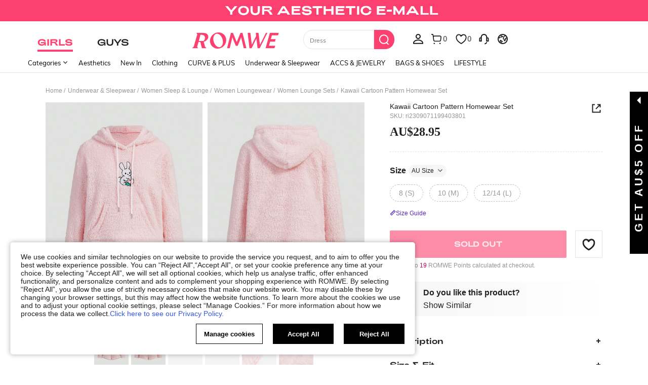

--- FILE ---
content_type: text/html; charset=utf-8
request_url: https://au.romwe.com/Cartoon-Pattern-Homewear-Set-p-2953558-cat-2314.html
body_size: 119198
content:
<!DOCTYPE html>
<html lang="en" mir="ltr" brd="rw">
<head>
  <meta charset="utf-8" />

  <script>
    var navtrack = {
      navtrack_to: sessionStorage.getItem('navtrack_to') || '',
      navtrack_point: sessionStorage.getItem('navtrack_point') || 0,
      navtrack_startParse: Date.now(),
      navtrack_serverStart: Number("0"),
      navtrack_serverEnd: Number("0")
    }
    sessionStorage.removeItem('navtrack_point')
    sessionStorage.removeItem('navtrack_to')
    
  </script>
  
    <link rel="preload" href="https://cjs.ltwebstatic.com/unpkg/privacy-sdk@0.0.47-alpha.2/dist/privacy-sdk.umd.js" as="script" crossOrigin="anonymous"></link>
<script type="text/javascript" src="https://cjs.ltwebstatic.com/unpkg/privacy-sdk@0.0.47-alpha.2/dist/privacy-sdk.umd.js" crossOrigin='anonymous'></script>
<script type="text/javascript">
  if (!window.privacyInited) {
    window.privacyInited = true
    window.PrivacySDK.PrivacySDK && window.PrivacySDK.PrivacySDK.init({
      lng: 'en',
      env: 'prod',
      businessKey: 'romwe',
      hostID: window.location.hostname,
      brand: 9, // 如果由中间层传，则可不穿
      siteUid: 'rwau', // 如果由中间层传，则可不传
      prefix: '/api/cookieBanner',
      customSettings: {
        agreementTimeout: 1000 * 60 * 60 * 24 * 365,
        enableClearCookie: false,
        notClearCookieList: [],
        extraClearCookieList: {},
        disableInterceptDocumentCookie:  true,
      },
      listeners: {
        onSubmit(reqData) {
          var t = new CustomEvent("privacyCookieSdkSubmit", {
            detail: reqData
          })
          window.dispatchEvent && window.dispatchEvent(t)
        }
      }
    }).catch(e =>  {
      console.error('e:', e)
    })
  }
</script>
  

  <link rel="dns-prefetch" href="//img.ltwebstatic.com">
  <link rel="dns-prefetch" href="//shein.ltwebstatic.com">
  <link rel="preconnect" href="//img.ltwebstatic.com">
  <link rel="preconnect" href="//shein.ltwebstatic.com">
  
    <link rel="dns-prefetch" href="//romwe.ltwebstatic.com">
    <link rel="preconnect" href="//romwe.ltwebstatic.com">
  
  

  <style type="text/css" id="sui-ssr-css">
    
    
  </style>

  

<script>
  ;(function () {
    function insertScript(urls, isModule) {
      const fragment = document.createDocumentFragment()

      for (let i = 0; i < urls.length; i++) {
        const script = document.createElement('script')
        if (isModule) {
          script.type = 'module'
        }
        script.src = urls[i]
        script.crossOrigin = 'anonymous'
        script.async = false
        fragment.appendChild(script)
      }

      document.body.appendChild(fragment)
    }

    function loadScript(urls) {
      insertScript(urls)
    }

    function scriptDelayLoad(urls) {
      window.requestAnimationFrame(function () {
        loadScript(urls)
      })
    }

    let started = false
    function start() {
      if (started) return
      started = true
      
        insertScript(["//romwe.ltwebstatic.com/she_dist/libs/antiin/antiin.1.9.1.min.js","//romwe.ltwebstatic.com/she_dist/libs/vue3.2.41,ejs.min.js","//romwe.ltwebstatic.com/she_dist/assets/runtime-df2a7b31725762ec.js","//romwe.ltwebstatic.com/she_dist/assets/core-vendors-e010588b9a37ea2c.js","//romwe.ltwebstatic.com/she_dist/assets/lib-polyfill-9d3cbbaf7d274aa8.js","//romwe.ltwebstatic.com/she_dist/assets/lib-lodash-2dd41634b511007d.js","//romwe.ltwebstatic.com/she_dist/assets/lib-sui-391e9886c1dd3ecf.js","//romwe.ltwebstatic.com/she_dist/assets/35066-faac5ff4eb21bcb6.js","//romwe.ltwebstatic.com/she_dist/assets/99023-e2d920c34127fa6a.js","//romwe.ltwebstatic.com/she_dist/assets/16541-0079a19b542bc971.js","//romwe.ltwebstatic.com/she_dist/assets/27345-11192d5933097859.js","//romwe.ltwebstatic.com/she_dist/assets/common-f169588fb9565520.js","//romwe.ltwebstatic.com/she_dist/assets/fingerprintjs-fef0037ce00ff656.js","//romwe.ltwebstatic.com/she_dist/assets/swiper-0e73e5bda307b392.js","//romwe.ltwebstatic.com/she_dist/assets/82382-7be09cd6cc06c22a.js","//romwe.ltwebstatic.com/she_dist/assets/82919-ab16e932afdaa9a6.js","//romwe.ltwebstatic.com/she_dist/assets/125-cca0b25cd9695fbe.js","//romwe.ltwebstatic.com/she_dist/assets/934-a1c7fa0da7fa0b99.js","//romwe.ltwebstatic.com/she_dist/assets/49632-2bfe0d144173c03f.js","//romwe.ltwebstatic.com/she_dist/assets/69943-2eaee62648aedfcf.js","//romwe.ltwebstatic.com/she_dist/assets/5315-f95ea9d326628a29.js","//romwe.ltwebstatic.com/she_dist/assets/6379-cb65dfdc8badd793.js","//romwe.ltwebstatic.com/she_dist/assets/6142-bd7367ea2b35f954.js","//romwe.ltwebstatic.com/she_dist/assets/13704-25f09bb7a54594ab.js","//romwe.ltwebstatic.com/she_dist/assets/69369-d8eb8d549cbfe1f9.js","//romwe.ltwebstatic.com/she_dist/assets/73054-d195959996bee8e8.js","//romwe.ltwebstatic.com/she_dist/assets/61220-0aa92795d70e7c8e.js","//romwe.ltwebstatic.com/she_dist/assets/20041-82d5813b50b8a259.js","//romwe.ltwebstatic.com/she_dist/assets/42665-6607263cf0746f97.js","//romwe.ltwebstatic.com/she_dist/assets/42381-83d657577ab194fd.js","//romwe.ltwebstatic.com/she_dist/assets/16101-984bad146435f4af.js","//romwe.ltwebstatic.com/she_dist/assets/98343-8ee78be02b407ece.js","//romwe.ltwebstatic.com/she_dist/assets/59942-2e66cb511ddb3286.js","//romwe.ltwebstatic.com/she_dist/assets/8807-dd91480255707ac0.js","//romwe.ltwebstatic.com/she_dist/assets/85114-939d94f740fe42af.js","//romwe.ltwebstatic.com/she_dist/assets/26391-ac8442f09d52c875.js","//romwe.ltwebstatic.com/she_dist/assets/24005-0f6391a3aabdf977.js","//romwe.ltwebstatic.com/she_dist/assets/503-4ac55c90ec94b443.js","//romwe.ltwebstatic.com/she_dist/assets/76750-2e6e258634dd3bfe.js","//romwe.ltwebstatic.com/she_dist/assets/23423-fabea598e8c5997f.js","//romwe.ltwebstatic.com/she_dist/assets/goods_detail_v3-05e3642d2d7e2a2d.js","//romwe.ltwebstatic.com/she_dist/assets/73113-ae8a9b232486b8bb.js","//romwe.ltwebstatic.com/she_dist/assets/74302-95f4062ea7246912.js","//romwe.ltwebstatic.com/she_dist/assets/footer-db5a6b31b2cf8ebf.js"])
      
    }

    document.addEventListener('DOMContentLoaded', start)
    setTimeout(function () {
      if (window.hasOwnProperty('gbRawData')) {
        start()
      } else {
        document.addEventListener('SRenderInitialPropsLoaded', start)
      }
    }, 3000)
  })()
</script>


  
  
    <title>Is That The New Kawaii Cartoon Pattern Homewear Set ??| ROMWE</title>
  

  
    <meta name='description' content='Discover the Kawaii Cartoon Pattern Homewear Set you never knew you needed. At ROMWE.'>
  
  
  
    <meta name='keywords' content='ROMWE'>
  

  

  

  <meta http-equiv="Cache-Control" content="no-cache,no-store,must-revalidate" />
  <meta http-equiv="Pragma" content="no-cache" />
  <meta http-equiv="Expires" content="0" />
  <meta name="site-info" data-lang="au" data-lang-path="" data-app-language="en" data-siteUID="rwau"/>
  <meta name="google" content="notranslate" />
  <meta name="viewport" id="viewport" content="width=device-width, initial-scale=1, maximum-scale=1, maximum-scale=1, user-scalable=no">

  
  <link rel="apple-touch-icon" sizes="72x72" href="//romwe.ltwebstatic.com/she_dist/rw_images/touch-icon-ipad-72-3349dd3505.png" />
  <link rel="apple-touch-icon" sizes="120x120" href="//romwe.ltwebstatic.com/she_dist/rw_images/touch-icon-ipad-120-7286973105.png" />
  
  <link rel="apple-touch-icon" sizes="144x144" href="//romwe.ltwebstatic.com/she_dist/rw_images/touch-icon-ipad-144-4d98ce6555.png" />

  
  

<style>
  /* muli-regular - latin */
  @font-face {
    font-family: 'Muli';
    font-style: normal;
    font-weight: 400;
    font-display: swap;
    src: url('//romwe.ltwebstatic.com/she_dist/font/muli-v13-latin-regular.eot');
    /* IE9 Compat Modes */
    src: local('Muli Regular'), local('Muli-Regular'),
      url('//romwe.ltwebstatic.com/she_dist/font/muli-v13-latin-regular.eot?#iefix') format('embedded-opentype'),
      /* IE6-IE8 */
      url('//romwe.ltwebstatic.com/she_dist/font/muli-v13-latin-regular.woff2') format('woff2'),
      /* Super Modern Browsers */
      url('//romwe.ltwebstatic.com/she_dist/font/muli-v13-latin-regular.woff') format('woff'),
      /* Modern Browsers */
      url('//romwe.ltwebstatic.com/she_dist/font/muli-v13-latin-regular.ttf') format('truetype'),
      /* Safari, Android, iOS */
      url('//romwe.ltwebstatic.com/she_dist/font/muli-v13-latin-regular.svg#Muli') format('svg');
    /* Legacy iOS */
  }

  /* muli-600 - latin */
  @font-face {
    font-family: 'Muli';
    font-style: normal;
    font-weight: 600;
    font-display: swap;
    src: url('//romwe.ltwebstatic.com/she_dist/font/muli-v13-latin-600.eot');
    /* IE9 Compat Modes */
    src: local('Muli SemiBold'), local('Muli-SemiBold'),
      url('//romwe.ltwebstatic.com/she_dist/font/muli-v13-latin-600.eot?#iefix') format('embedded-opentype'),
      /* IE6-IE8 */
      url('//romwe.ltwebstatic.com/she_dist/font/muli-v13-latin-600.woff2') format('woff2'),
      /* Super Modern Browsers */
      url('//romwe.ltwebstatic.com/she_dist/font/muli-v13-latin-600.woff') format('woff'),
      /* Modern Browsers */
      url('//romwe.ltwebstatic.com/she_dist/font/muli-v13-latin-600.ttf') format('truetype'),
      /* Safari, Android, iOS */
      url('//romwe.ltwebstatic.com/she_dist/font/muli-v13-latin-600.svg#Muli') format('svg');
    /* Legacy iOS */
  }

  /* muli-700 - latin */
  @font-face {
    font-family: 'Muli';
    font-style: normal;
    font-weight: 700;
    font-display: swap;
    src: url('//romwe.ltwebstatic.com/she_dist/font/muli-v16-latin-700.eot');
    /* IE9 Compat Modes */
    src: local('Muli Bold'), local('Muli-Bold'),
      url('//romwe.ltwebstatic.com/she_dist/font/muli-v16-latin-700.eot?#iefix') format('embedded-opentype'),
      /* IE6-IE8 */
      url('//romwe.ltwebstatic.com/she_dist/font/muli-v16-latin-700.woff2') format('woff2'),
      /* Super Modern Browsers */
      url('//romwe.ltwebstatic.com/she_dist/font/muli-v16-latin-700.woff') format('woff'),
      /* Modern Browsers */
      url('//romwe.ltwebstatic.com/she_dist/font/muli-v16-latin-700.ttf') format('truetype'),
      /* Safari, Android, iOS */
      url('//romwe.ltwebstatic.com/she_dist/font/muli-v16-latin-700.svg#Muli') format('svg');
    /* Legacy iOS */
  }
</style>




<style>
  @font-face {
    font-family: 'Adieu';
    font-style: normal;
    font-weight: 400;
    font-display: swap;
    src: url('//romwe.ltwebstatic.com/she_dist/font/Adieu-Regular.woff2') format('woff2'),
      /* Super Modern Browsers */
      url('//romwe.ltwebstatic.com/she_dist/font/Adieu-Regular.woff') format('woff'),
      /* Modern Browsers */
      url('//romwe.ltwebstatic.com/she_dist/font/Adieu-Regular.ttf') format('truetype');
    /* Safari, Android, iOS */
  }

  @font-face {
    font-family: 'Adieu';
    font-style: normal;
    font-weight: 700;
    font-display: swap;
    src: url('//romwe.ltwebstatic.com/she_dist/font/Adieu-Bold.woff2') format('woff2'),
      /* Super Modern Browsers */
      url('//romwe.ltwebstatic.com/she_dist/font/Adieu-Bold.woff') format('woff'),
      /* Modern Browsers */
      url('//romwe.ltwebstatic.com/she_dist/font/Adieu-Bold.ttf') format('truetype');
    /* Safari, Android, iOS */
  }
</style>

  
  
  <link rel="stylesheet" type="text/css" href="//romwe.ltwebstatic.com/she_dist/rw_css/RW_shein-purge-main-3894e6bb9a.css">



  <!-- oest sdk -->
<!-- <script src="https://cjs.ltwebstatic.com/unpkg/@shein-aidc/basis-oest@1.0.0/dist/oest.iife.min.js"></script> -->
<script>
function ownKeys(l,a){var f=Object.keys(l);if(Object.getOwnPropertySymbols){var u=Object.getOwnPropertySymbols(l);a&&(u=u.filter(function(v){return Object.getOwnPropertyDescriptor(l,v).enumerable})),f.push.apply(f,u)}return f}function _objectSpread(l){for(var a=1;a<arguments.length;a++){var f=arguments[a]!=null?arguments[a]:{};a%2?ownKeys(Object(f),!0).forEach(function(u){_defineProperty(l,u,f[u])}):Object.getOwnPropertyDescriptors?Object.defineProperties(l,Object.getOwnPropertyDescriptors(f)):ownKeys(Object(f)).forEach(function(u){Object.defineProperty(l,u,Object.getOwnPropertyDescriptor(f,u))})}return l}function _classCallCheck(l,a){if(!(l instanceof a))throw new TypeError("Cannot call a class as a function")}function _defineProperties(l,a){for(var f=0;f<a.length;f++){var u=a[f];u.enumerable=u.enumerable||!1,u.configurable=!0,"value"in u&&(u.writable=!0),Object.defineProperty(l,_toPropertyKey(u.key),u)}}function _createClass(l,a,f){return a&&_defineProperties(l.prototype,a),f&&_defineProperties(l,f),Object.defineProperty(l,"prototype",{writable:!1}),l}function _defineProperty(l,a,f){return(a=_toPropertyKey(a))in l?Object.defineProperty(l,a,{value:f,enumerable:!0,configurable:!0,writable:!0}):l[a]=f,l}function _toPropertyKey(l){var a=_toPrimitive(l,"string");return _typeof(a)=="symbol"?a:a+""}function _toPrimitive(l,a){if(_typeof(l)!="object"||!l)return l;var f=l[Symbol.toPrimitive];if(f!==void 0){var u=f.call(l,a||"default");if(_typeof(u)!="object")return u;throw new TypeError("@@toPrimitive must return a primitive value.")}return(a==="string"?String:Number)(l)}function _typeof(l){return _typeof=typeof Symbol=="function"&&typeof Symbol.iterator=="symbol"?function(a){return typeof a}:function(a){return a&&typeof Symbol=="function"&&a.constructor===Symbol&&a!==Symbol.prototype?"symbol":typeof a},_typeof(l)}var GLOBAL_SN_OEST=function(){"use strict";var l=function(){var t={Math:{},DS:{},Type:{}};return t.Type.TypeUtil=function(){throw new Error("$System.Type.TypeUtil is a static class.")},t.Type.TypeUtil.isString=function(e){return typeof e=="string"||_typeof(e)=="object"&&e instanceof String},t.Type.TypeUtil.isDate=function(e){return _typeof(e)=="object"&&e instanceof Date},t.Type.TypeUtil.isRegExp=function(e){return _typeof(e)=="object"&&e instanceof RegExp},t.Type.TypeUtil.isArray=function(e){return _typeof(e)=="object"&&e instanceof Array},t.Type.TypeUtil.isNumber=function(e){return!isNaN(e)},t.Type.TypeUtil.isBoolean=function(e){return typeof e=="boolean"||_typeof(e)=="object"&&e instanceof Boolean},t.Type.TypeUtil.isFunction=function(e){return typeof e=="function"||_typeof(e)=="object"&&e instanceof Function},t.Type.TypeUtil.isInteger=function(e){return t.Type.TypeUtil.isNumber(e)&&Math.round(e)==e},t.Type.TypeUtil.isFloat=function(e){return t.Type.TypeUtil.isString(e)?!1:t.Type.TypeUtil.isNumber(e)&&Math.round(e)!=e},t.Type.TypeUtil.isError=function(e){return _typeof(e)=="object"&&e instanceof Error},t.DS.HashTable=function(){this.o={};for(key in this.o)delete this.o[key];this.size=0},t.DS.HashTable.prototype.getSize=function(){return this.size},t.DS.HashTable.prototype.set=t.DS.HashTable.prototype.add=function(e,n){e in this.o||this.size++,this.o[e]={v:n}},t.DS.HashTable.prototype.get=function(e){return e in this.o?this.o[e].v:null},t.DS.HashTable.prototype.hasThisKey=function(e){return e in this.o},t.DS.HashTable.prototype.getKeyListByValue=function(e){var n=[];for(key in this.o)this.o[key].v==e&&n.push(key);return n},t.DS.HashTable.prototype.remove=function(e){e in this.o&&(this.size--,delete this.o[e].v,delete this.o[e])},t.DS.HashTable.prototype.removeAll=function(){for(key in this.o)delete this.o[key].v,delete this.o[key];this.size=0},t.DS.HashTable.prototype.getO=function(){return this.o},t.DS.HashTable.prototype.join=function(e,n){var i=[];for(key in this.o)i.push(key+e+this.get(key));return i.join(n)},t.DS.HashTable.dispose=function(e){e.dispose(),e=null},t.DS.HashTable.prototype.dispose=function(){this.removeAll()},t.Math.IntUtil=function(){throw new Error("$System.Math.IntUtil is a static class.")},t.Math.IntUtil.dec2Bin=function(e){return e.toString(2)},t.Math.IntUtil.hexNumArray=["0","1","2","3","4","5","6","7","8","9","A","B","C","D","E","F"],t.Math.IntUtil.dec2Hex=function(e){return e.toString(16).toUpperCase()},t.Math.IntUtil.numHexArray={0:"0",1:"1",2:"2",3:"3",4:"4",5:"5",6:"6",7:"7",8:"8",9:"9",A:"10",B:"11",C:"12",D:"13",E:"14",F:"15"},t.Math.IntUtil.hex2Dec=function(e){return parseInt(e,16)},t.Math.IntUtil.bin2Dec=function(e){return parseInt(e,2)},t.Math.IntUtil.binHexArray={"0000":"0","0001":"1","0010":"2","0011":"3","0100":"4","0101":"5","0110":"6","0111":"7",1e3:"8",1001:"9",1010:"A",1011:"B",1100:"C",1101:"D",1110:"E",1111:"F"},t.Math.IntUtil.bin2Hex=function(e){for(var n=0;e.charAt(n)=="0";)n++;n>0&&(e=e.substring(n,e.length));var i,r=[],o=t.Math.IntUtil.binHexArray,h=e.length;for(i=h;i>3;i=i-4)r.push(o[e.substring(i-4,i)]);return r.push(o[t.Math.IntUtil.fillZero(e.substring(i-4,i),4)]),r.reverse().join("")},t.Math.IntUtil.hexBinArray={0:"0000",1:"0001",2:"0010",3:"0011",4:"0100",5:"0101",6:"0110",7:"0111",8:"1000",9:"1001",A:"1010",B:"1011",C:"1100",D:"1101",E:"1110",F:"1111"},t.Math.IntUtil.hex2Bin=function(e){for(var n=0;e.charAt(n)=="0";)n++;n>0&&(e=e.substring(n,e.length));for(var i=e.split(""),r=i.length,o=[],h=t.Math.IntUtil.hexBinArray,p=0;p<r;p++)o.push(h[i[p]]);return o.join("")},t.Math.IntUtil.fillZero=function(e,n,i){if(e==""&&!i)return"";for(var r=n-e.length,o="",h=0;h<r;h++)o="0"+o;return o+e},t.Math.IntUtil.__GUIDPool=new t.DS.HashTable,t.Math.IntUtil.__GUIDCheckAndAdd=function(e){return t.Math.IntUtil.__GUIDPool.hasThisKey(e)?!1:(t.Math.IntUtil.__GUIDPool.set(e,!0),!0)},t.Math.IntUtil.genGUIDV4=function(){var e=t.Math.IntUtil.dec2Hex(Math.floor(Math.random()*(t.Math.IntUtil.hex2Dec("FFFFFFFF")+1))),n=t.Math.IntUtil.dec2Hex(Math.floor(Math.random()*65536)),i=t.Math.IntUtil.fillZero(t.Math.IntUtil.dec2Bin(Math.floor(Math.random()*65536)),16),r=t.Math.IntUtil.bin2Hex(i.substr(0,12)+"0100"),o=t.Math.IntUtil.fillZero(t.Math.IntUtil.dec2Bin(Math.floor(Math.random()*256))),h=t.Math.IntUtil.bin2Hex(o.substr(0,5)+"01"+o.substr(7,1)),p=t.Math.IntUtil.dec2Hex(Math.floor(Math.random()*256)),y=t.Math.IntUtil.dec2Hex(Math.floor(Math.random()*(t.Math.IntUtil.hex2Dec("FFFFFFFFFFFF")+1)));e=t.Math.IntUtil.fillZero(e,8),n=t.Math.IntUtil.fillZero(n,4),r=t.Math.IntUtil.fillZero(r,4),h=t.Math.IntUtil.fillZero(h,2),p=t.Math.IntUtil.fillZero(p,2),y=t.Math.IntUtil.fillZero(y,12);var d=e+"_"+n+"_"+r+"_"+h+p+"_"+y;return t.Math.IntUtil.__GUIDCheckAndAdd(d)?d:t.Math.IntUtil.genGUIDV4()},t.Math.IntUtil.fillRnd=function(e,n,i){if(e==""&&!i)return"";c=n-e.length;var r="";return c>0&&(r=t.Math.IntUtil.dec2Hex(Math.floor(Math.random()*(t.Math.IntUtil.hex2Dec("FFFFFFFFFFFF")+1))),r=r.substring(0,c)),r+e},t.Math.IntUtil.genGUID=function(){var e=t.Math.IntUtil.dec2Hex(Math.floor(Math.random()*(t.Math.IntUtil.hex2Dec("FFFFFFFF")+1))),n=t.Math.IntUtil.dec2Hex(Math.floor(Math.random()*65536)),i=t.Math.IntUtil.fillZero(t.Math.IntUtil.dec2Bin(Math.floor(Math.random()*65536)),16),r=t.Math.IntUtil.bin2Hex(i.substr(0,12)+"0100"),o=t.Math.IntUtil.fillZero(t.Math.IntUtil.dec2Bin(Math.floor(Math.random()*256))),h=t.Math.IntUtil.bin2Hex(o.substr(0,5)+"01"+o.substr(7,1)),p=t.Math.IntUtil.dec2Hex(Math.floor(Math.random()*256)),y=t.Math.IntUtil.dec2Hex(Math.floor(Math.random()*1e12));e=t.Math.IntUtil.fillZero(e,8),n=t.Math.IntUtil.fillZero(n,4),r=t.Math.IntUtil.fillZero(r,4),h=t.Math.IntUtil.fillZero(h,2),p=t.Math.IntUtil.fillZero(p,2),y=t.Math.IntUtil.fillRnd(y,12);var d=y+"_"+n+"_"+r+"_"+h+p+"_"+e;return t.Math.IntUtil.__GUIDCheckAndAdd(d)?d:t.Math.IntUtil.genGUID()},t.Math.IntUtil.genGUIDV4()};function a(s){var t=/^[A-Za-z0-9+/]+={0,2}$/;if(!t.test(s))return!1;try{var e=g(s),n=/^(.*)\|\d{10,13}\|(.*)$/;return n.test(e)}catch{return!1}}function f(s){var t=/^[0-9a-fA-F]{8}_[0-9a-fA-F]{4}_[0-9a-fA-F]{4}_[0-9a-fA-F]{4}_[0-9a-fA-F]{12}$/i;return t.test(s)}function u(s){try{if(a(s)||!f(s))return s;var t=Date.now(),e="|".concat(t,"|"),n=s.split(""),i=Math.floor(Math.random()*(s.length+1));n.splice(i,0,e);var r=n.join(""),o=S(r);return o}catch{return s}}function v(s){try{if(!a(s))return s;var t=g(s);if(t.includes("|")){var e=new RegExp("\\|\\d+\\|"),n=t.replace(e,"");return n}return t}catch{return s}}var g=function(t){return typeof window!="undefined"&&typeof window.atob=="function"?window.atob(t):typeof global!="undefined"?Buffer.from(t,"base64").toString("binary"):t},S=function(t){return typeof window!="undefined"&&typeof window.btoa=="function"?window.btoa(t):typeof global!="undefined"?Buffer.from(t,"binary").toString("base64"):t},m="Y29va2llSWQ=",_=function(){return g(m)},b=g("X19zbkkxOE5DQw=="),I=g("X19zbk9lc3Q="),T=400*24*60*60*1e3,D=_(),U="GLOBAL_SN_OEST",F=function(){var t=arguments.length>0&&arguments[0]!==void 0?arguments[0]:"SnOest";return{info:function(n,i,r){return console.info("[INFO]","".concat(t,".").concat(n,": ").concat(i,", ").concat(r))},error:function(n,i,r){return console.error("[ERROR]","".concat(t,".").concat(n,": ").concat(i,", ").concat(r))}}},M=F(),O=function(){function s(){if(_classCallCheck(this,s),_defineProperty(this,"_options",{ssrOest:"",baseUrl:"",needBff:!1,useCC:!0,i18nKey:"",shouldSetCC:!0}),_defineProperty(this,"value",""),typeof window!="undefined"&&window[U])return window[U];typeof window!="undefined"&&(window[U]=this)}return _createClass(s,[{key:"generateUuid",value:function(){var e="";try{e=l(),e=e.replace(/-/g,"_").toUpperCase()}catch(n){M.error("generateUuid","Error generating UUID",n)}return e}},{key:"getCookie",value:function(e){var n="; "+document.cookie,i=n.split("; "+e+"=");if(i.length>=2)return decodeURIComponent(i.pop().split(";").shift())}},{key:"updateLocalStorage",value:function(e){var n,i=this._options,r=i.i18nKey,o=i.shouldSetCC;o&&(n=window.localStorage)!==null&&n!==void 0&&n.setItem&&window.localStorage.setItem(b,JSON.stringify({value:e,expires:Date.now()+T,i18nKey:r}))}},{key:"getSSROest",value:function(){return this._options.ssrOest||""}},{key:"init",value:function(){var e=arguments.length>0&&arguments[0]!==void 0?arguments[0]:{baseUrl:""};try{this._options=_objectSpread(_objectSpread({},this._options),e);var n=this.getSSROest(),i=this.getCookie(D)||"",r=i,o={value:"",expires:0};if(this._options.useCC){var h,p;(h=window.localStorage)!==null&&h!==void 0&&h.getItem(b)?o=JSON.parse(window.localStorage.getItem(b)||""):(p=window.localStorage)!==null&&p!==void 0&&p.getItem(I)&&(o=JSON.parse(window.localStorage.getItem(I)||""))}if(o.value&&o.expires>Date.now()){var y;r=o.value,i&&v(o.value)!=i?(r=i,r=u(r),this.updateLocalStorage(r)):n&&v(o.value)!=v(n)&&(r=n,this.updateLocalStorage(r)),(y=window.localStorage)!==null&&y!==void 0&&y.getItem(b)||this.updateLocalStorage(r),r=u(r),this.setValue(r)}else n&&(r=n,i&&v(n)!=i&&(r=i)),r=r||this.generateUuid(),r=u(r),this.updateLocalStorage(r),this.setValue(r);this._options.needBff&&this.updateOest()}catch(d){M.error("init","init error",d)}}},{key:"setValue",value:function(e){this.value=e}},{key:"getValue",value:function(){return v(this.value)}},{key:"getEnptValue",value:function(){return u(this.value)}},{key:"updateOest",value:function(){var e=this._options.baseUrl,n=e===void 0?"":e,i={};i["x-oest"]=this.getEnptValue();var r="".concat(n,"/bff-api/user-api/init_info/update_oneshot");fetch(r,{method:"POST",headers:i}).then(function(o){return o.json()}).catch(function(o){M.error("updateOest","fetch init_info error",o)})}},{key:"getSiteInfo",value:function(){var e=this,n=this._options.baseUrl,i=n===void 0?"":n,r="".concat(i,"/api/others/getSiteInfo");return fetch(r,{method:"GET"}).then(function(o){return o.json()}).then(function(o){o.ccKey?e.setValue(o.ccKey):e.updateOest()}).catch(function(o){M.error("getSiteInfo","Error getSiteInfo error",o),e.updateOest()})}}])}(),w=function(){if(typeof window!="undefined")return window[U]||(window[U]=new O),window[U]},x=w();return x}();

</script>
<script>
  
  //oest sdk初始化
  window.GLOBAL_SN_OEST.init({
    ssrOest: "OUQwMjNBNkJfOThFMF98MTc2ODgwMDIzMjgzOXw4RkU0XzQxQjRfRDU4QkM4ODFFRjk4",
    shouldSetCC: true,
    useCC:true,
    i18nKey: "Curve + Plus",
    
  });
</script>
  <!-- preloads imgs -->
  


  <!-- seo -->

<link rel="alternate" hreflang="en-us" href="https://us.romwe.com/Kawaii-Cartoon-Pattern-Homewear-Set-p-2953558.html" />
<link rel="alternate" hreflang="de" href="https://de.romwe.com/Kawaii-Cartoon-Pattern-Homewear-Set-p-2953558.html" />
<link rel="alternate" hreflang="es-es" href="https://es.romwe.com/Kawaii-Cartoon-Pattern-Homewear-Set-p-2953558.html" />
<link rel="alternate" hreflang="fr" href="https://fr.romwe.com/Kawaii-Cartoon-Pattern-Homewear-Set-p-2953558.html" />
<link rel="alternate" hreflang="en-au" href="https://au.romwe.com/Kawaii-Cartoon-Pattern-Homewear-Set-p-2953558.html" />
<link rel="alternate" hreflang="ar" href="https://ar.romwe.com/Kawaii-Cartoon-Pattern-Homewear-Set-p-2953558.html" />
<link rel="alternate" hreflang="it" href="https://it.romwe.com/Kawaii-Cartoon-Pattern-Homewear-Set-p-2953558.html" />
<link rel="alternate" hreflang="en-ca" href="https://ca.romwe.com/Kawaii-Cartoon-Pattern-Homewear-Set-p-2953558.html" />
<link rel="canonical" href="https://au.romwe.com/Kawaii-Cartoon-Pattern-Homewear-Set-p-2953558.html" />
<link rel="alternate" hreflang="x-default" href="https://www.romwe.com/Kawaii-Cartoon-Pattern-Homewear-Set-p-2953558.html" />
<link rel="alternate" media="only screen and (max-width: 640px)" href="https://m.romwe.com/pwa/au/Kawaii-Cartoon-Pattern-Homewear-Set-p-2953558.html" />





<style>
    
      
          html{font-family:sans-serif;line-height:1.15;-ms-text-size-adjust:100%;-webkit-text-size-adjust:100%}body{margin:0}header,nav,section{display:block}h1{font-size:2em;margin:.67em 0}a{background-color:transparent;-webkit-text-decoration-skip:objects}strong{font-weight:inherit}strong{font-weight:bolder}code{font-family:monospace,sans-serif;font-size:1em}img{border-style:none}svg:not(:root){overflow:hidden}button,input{font-family:sans-serif;font-size:100%;line-height:1.15;margin:0}button,input{overflow:visible}button{text-transform:none}button{-webkit-appearance:button}button::-moz-focus-inner{border-style:none;padding:0}button:-moz-focusring{outline:1px dotted ButtonText}[type=checkbox]{box-sizing:border-box;padding:0}[type=search]{-webkit-appearance:textfield;outline-offset:-2px}[type=search]::-webkit-search-cancel-button,[type=search]::-webkit-search-decoration{-webkit-appearance:none}::-webkit-file-upload-button{-webkit-appearance:button;font:inherit}body,button,code,div,form,h1,h2,h3,h4,h5,header,input,li,nav,p,section,td,ul{margin:0;padding:0}*{box-sizing:border-box}:after,:before{box-sizing:border-box}html{font-size:12px;height:100%}body{font-family:Arial,Helvetica,sans-serif!important;font-size:12px;color:#222;background-color:#fff;height:100%}img[src=""]{visibility:hidden}a{color:#666;text-decoration:none}h1,h2,h3,h4,h5{text-transform:uppercase;font-weight:700;color:#222}h1{font-size:36px}h2{font-size:30px}h3{font-size:24px}h4{font-size:18px}h5{font-size:14px}em{font-style:normal}button,input{font-family:inherit;font-size:inherit;line-height:inherit}img{vertical-align:middle}table{border-collapse:collapse;border-spacing:0}img{border:0}li{list-style:none}input::-ms-clear,input::-ms-reveal{display:none}input[type=search]{box-sizing:content-box;-webkit-appearance:none;-moz-appearance:none;appearance:none}input[type=search]::-webkit-search-cancel-button,input[type=search]::-webkit-search-decoration,input[type=search]::-webkit-search-results-button{-webkit-appearance:none;appearance:none}input::-webkit-contacts-auto-fill-button{-webkit-mask-image:-webkit-image-set(url());-webkit-mask-size:0 0}[tabindex="0"]{outline:0}.svgicon{display:inline-block;width:12px;height:12px;vertical-align:middle;background-repeat:no-repeat}[v-cloak]{display:none!important}.she-v-cloak-none[v-cloak]{display:none!important}.iconfont{font-family:iconfont!important;font-size:12px;font-style:normal;-webkit-font-smoothing:antialiased;-moz-osx-font-smoothing:grayscale}.suiiconfont[class*="_14px"]{font-size:14px}.suiiconfont[class*="_16px"]{font-size:16px}.suiiconfont[class*="_18px"]{font-size:18px}.suiiconfont-critical[class*="_24px"],.suiiconfont[class*="_24px"]{font-size:24px}.suiiconfont[class*="_32px"]{font-size:32px}.suiiconfont[class*="_96px"]{font-size:96px}.she-clearfix:after,.she-clearfix:before{content:" ";display:table}.she-clearfix:after{clear:both}.she-text-center{text-align:center}.she-text-right{text-align:right}.she-none{display:none}.she-block{display:block}.she-hide{display:none!important}.container-header-fluid2{margin-right:auto;margin-left:auto;padding-left:0;padding-right:0}.container-header-fluid2:after,.container-header-fluid2:before{content:" ";display:table}.container-header-fluid2:after{clear:both}.row{margin-left:-10px;margin-right:-10px}.row:after,.row:before{content:" ";display:table}.row:after{clear:both}.col-xs-2,.col-xs-5{position:relative;min-height:1px;padding-left:10px;padding-right:10px}.col-xs-2,.col-xs-5{float:left!important}.col-xs-5{width:41.66666667%}.col-xs-2{width:16.66666667%}.swiper-container{margin-left:auto;margin-right:auto;position:relative;overflow:hidden;z-index:1}.swiper-wrapper{position:relative;width:100%;height:100%;z-index:1;display:flex;box-sizing:content-box}.swiper-wrapper{transform:translate3d(0,0,0)}.swiper-slide{-webkit-flex-shrink:0;-ms-flex:0 0 auto;flex-shrink:0;width:100%;height:100%;position:relative}.swiper-button-next,.swiper-button-prev{position:absolute;top:50%;height:44px;margin-top:-22px;z-index:12}.swiper-button-prev{left:10px;right:auto}.swiper-button-next{right:10px;left:auto}.common-swiperv2__next,.common-swiperv2__prev{width:36px;height:36px;line-height:36px;text-align:center;background:rgba(255,255,255,.94);border-radius:50%;z-index:12;box-shadow:0 2px 5px rgba(0,0,0,.08)}.common-swiperv2__next i,.common-swiperv2__prev i{font-size:16px}.common-swiperv2__next .svgicon,.common-swiperv2__prev .svgicon{width:16px;height:18px}.common-swiperv2__prev{position:absolute;left:10px;right:auto;top:50%;margin-top:-18px}.common-swiperv2__next{position:absolute;right:10px;left:auto;top:50%;margin-top:-18px}.she-btn-black,.she-btn-purple-no-hover,.she-btn-white{display:inline-block;margin-bottom:0;font-weight:400;text-align:center;vertical-align:middle;touch-action:manipulation;background-image:none;background:#fc4070;border:1px solid transparent;border-radius:0;color:#fff;white-space:nowrap;text-decoration:none;text-transform:uppercase;outline:0;border-radius:2px;min-width:144px;height:36px;line-height:34px;padding:0 16px;font-size:15px}.she-btn-black.disabled{background:rgba(252,64,112,.6);color:rgba(255,255,255,.8)}.she-btn-white{background:#fff;border-color:#fc4070;color:#fc4070}.she-btn-purple-no-hover{background:#f3f3f3;border-color:#f3f3f3;color:#aa6e80;letter-spacing:3px}.c-input{width:100%;position:relative}.c-input input{width:100%;height:36px;padding:0 12px;outline:0;border:1px solid #ccc}.c-input input:-webkit-autofill{box-shadow:0 0 0 30px #fff inset}.c-input input::-webkit-input-placeholder{color:#ccc}.c-input input::-moz-placeholder{color:#ccc}.c-input input.input-error{border-color:#d53333}.c-input .input-error-txt{margin-top:6px;color:#d53333}.header-search{position:relative;width:250px;height:38px;margin-top:8px;padding-right:40px;white-space:nowrap}.c-header2 .header-search .search-btn{position:absolute;height:100%;min-width:40px;width:40px;padding:0;right:0;top:0;line-height:36px;text-align:center;vertical-align:middle;border-radius:0 18px 18px 0}.c-header2 .header-search .search-btn .sui_icon_nav_search_24px{display:block;color:#fff;font-weight:400;font-size:24px;text-align:center}.c-header2 .header-search .header-search-input{box-sizing:border-box;border:1px solid #e5e5e5;width:100%;height:100%;padding-left:12px;padding-right:26px;font-size:12px;outline:0;border-radius:18px 0 0 18px}.c-header2 .header-search .header-search-input ::-webkit-input-placeholder{color:#bbb}.c-header2 .header-search .header-search-input ::-moz-placeholder{color:#bbb}@media (max-width:1279px){.c-header2:not(.header-optimize) .header-search{width:200px;height:30px;padding-right:30px}.c-header2:not(.header-optimize) .header-search .header-search-input{padding-right:36px}.c-header2:not(.header-optimize) .header-search .search-btn{line-height:30px;min-width:30px;width:30px}}.c-header2{font-family:Muli,Arial,Helvetica,sans-serif!important;background-color:#fff}.c-header2 .init-font-family,.c-header2 code{font-family:Muli,Arial,Helvetica,sans-serif!important}.c-header2 .header-height,.c-header2 .header-nav{height:124px}.c-header2 .header-nav{position:fixed;left:0;width:100vw;z-index:500;background-color:#fff}.c-header2 .header-wrap{width:100%;height:70px;border-bottom:none;z-index:600;position:relative}.c-header2 .header-wrap .header-logo{padding:0 20px;height:70px;line-height:70px;background-color:#fff;z-index:1}.c-header2 .header-wrap .header-logo:focus{outline:0}.c-header2 .header-wrap .header-logo>a{font-size:30px;text-decoration:none;color:#222}.c-header2 .header-wrap .header-logo>a.header-logo__link-wrap{font-size:0}.c-header2 .header-wrap .header-logo>a:hover{text-decoration:none}.c-header2 .header-wrap .header-logo>a>img{width:auto;max-width:210px;height:54px;padding:0;max-width:160px;height:50px}.c-header2 .header-wrap .header-logo>a>img.header-logo__rw-logo{max-width:180px;height:36px}.c-header2 .header-left-inner{display:flex;font-family:Adieu,Muli,Arial,Helvetica,sans-serif!important}.c-header2 .header-left{position:relative;display:block;padding-right:42px;text-align:left}.c-header2 .header-left .icon-announce-left-big,.c-header2 .header-left .icon-announce-right-big{position:absolute;height:100%;line-height:70px;top:0;width:42px;background-color:#fff;text-align:center}.c-header2 .header-left .icon-announce-left-big{left:10px}.c-header2 .header-left .icon-announce-right-big{right:0}.c-header2 .header-left .first-cate-ctn{display:flex;flex:1;text-align:center}.c-header2 .header-left .first-cate-ctn .first-cate{height:70px;line-height:70px;vertical-align:middle;font-size:18px;text-decoration:none;white-space:nowrap;padding:0 24px;color:#222}.c-header2 .header-left .first-cate-ctn .first-cate.one-first-cate{visibility:hidden}.c-header2 .header-left .first-cate-ctn .first-cate.cate-active{font-weight:700;font-weight:700;background-color:#fff;color:#fc4070}.c-header2 .header-left .first-cate-ctn .first-cate.cate-active .c-header2__cate:after{content:'';position:absolute;bottom:16px;left:0;right:0;height:4px;background-color:#fc4070}.c-header2 .header-right{display:inline-block;box-sizing:border-box;position:relative;height:70px;padding-right:30px;font-size:12px;white-space:nowrap;background-color:#fff}.c-header2 .header-right *{text-align:left}.c-header2 .header-right>div,.c-header2 .header-right>ul{white-space:normal}.c-header2 .header-right a{text-decoration:none}.c-header2 .header-right .cart-num{font-size:14px;font-weight:700;vertical-align:middle}.c-header2 .header-right .free-ship{display:inline-block;width:40%;max-height:70px;margin-right:5px;vertical-align:middle;white-space:normal}.c-header2 .header-right .free-ship>li{height:48px;display:table-cell;vertical-align:middle}.c-header2 .header-right .free-ship>li:not(:first-child){display:none}.c-header2 .header-right .free-ship>li.she-block{display:table-cell}.c-header2 .header-right .free-ship>li.she-none{display:none}.c-header2 .header-right .free-ship>li strong{color:#f99}.c-header2 .header-right .header-right-dropdown-ctn{position:relative;display:inline-block;height:70px;vertical-align:middle}.c-header2 .header-right .header-right-dropdown-ctn.header-right-no-relative{position:static}.c-header2 .header-right .header-right-dropdown-ctn .customer__content{display:flex;align-items:center;justify-content:center;padding:0 5px;height:100%}.c-header2 .header-right .header-right-dropdown-ctn>a{display:flex;align-items:center;padding:0 5px;line-height:70px}.c-header2 .header-right .header-right-dropdown-ctn>a [class*=iconfont]{position:relative;font-size:24px;vertical-align:middle}.c-header2 .header-right .header-right-dropdown-ctn>a.header-right-global{position:relative}.c-header2 .header-right .header-right-dropdown-ctn>a.header-right-global .icon-panel{display:inline-block;width:100%;height:100%}.c-header2 .header-right .header-right-dropdown-ctn>a.header-right-global .icon-panel [class*=iconfont]{color:#666}.c-header2 .header-right .header-right-dropdown-ctn>a .account-nopenum{position:absolute;top:19px;right:4px;width:6px;height:6px;border-radius:50%;background-color:#fc4070}.c-header2 .header-right .header-right-dropdown-ctn .header-right-dropdown{display:none;position:absolute;top:100%;left:0;padding:0 20px;z-index:600;background-color:#fff;padding-right:20px;box-shadow:0 6px 6px 0 rgba(0,0,0,.08)}.c-header2 .header-right .header-right-dropdown-ctn.new .header-right-dropdown{min-width:168px}.c-header2 .header-right .header-right-dropdown-ctn .c-header-dropdown{display:none;position:absolute;top:100%;left:auto;right:25px;width:auto;padding:10px 15px;border:none;background:#fff;z-index:600;box-shadow:0 6px 6px 0 rgba(0,0,0,.08)}.c-header2 .header-right .header-right-dropdown-ctn .c-header-dropdown.dropdown-shopbag{width:400px;padding:0;display:block}.c-header2 .header-right .header-right-dropdown-ctn .c-header-dropdown.global-dropdown{width:270px;padding:20px;white-space:nowrap}.c-header2 .header-right .header-right-dropdown-ctn .c-header-dropdown.global-dropdown .global-s-drop-ctn{position:relative;height:34px;padding:0 10px;line-height:32px;background:#f7f8fa;border:1px solid rgba(0,0,0,.1)}.c-header2 .header-right .header-right-dropdown-ctn .c-header-dropdown.global-dropdown .global-s-drop-ctn>[class*=iconfont]{position:absolute;top:50%;transform:translateY(-50%);right:10px}.c-header2 .header-right .header-right-dropdown-ctn .c-header-dropdown.global-dropdown .global-s-drop-ctn .global-s-drop{position:absolute;top:-1px;left:-1px;right:-1px;max-height:400px;padding:12px;overflow-y:auto;border:1px solid rgba(0,0,0,.1);background-color:#fff;z-index:601}.c-header2 .header-right .header-right-dropdown-ctn .c-header-dropdown.global-dropdown .global-s-drop-ctn .global-s-drop li{height:36px;padding:0 4px;display:flex;align-items:center;justify-content:space-between;color:#767676;border-bottom:1px solid #e5e5e5}.c-header2 .header-right .header-right-dropdown-ctn .c-header-dropdown.global-dropdown .global-s-drop-ctn .global-s-drop li [class*=iconfont]{display:none}.c-header2 .header-right .header-right-dropdown-ctn .c-header-dropdown.global-dropdown .global-s-drop-ctn .global-s-drop li.active{color:#222;font-weight:700}.c-header2 .header-right .header-right-dropdown-ctn .c-header-dropdown.global-dropdown .global-s-drop-ctn .global-s-drop li.active [class*=iconfont]{display:block;font-weight:400;color:#222}.c-header2 .header-right .header-right-dropdown-ctn .c-header-dropdown.global-dropdown .global-title{padding-bottom:10px;margin-bottom:10px;border-bottom:1px solid rgba(0,0,0,.1);font-size:14px;color:#000;font-weight:700}.c-header2 .header-right .header-right-dropdown-ctn .c-header-dropdown.global-dropdown .global-title.no-border-t{padding-bottom:8px;margin-bottom:8px;border-bottom:none}.c-header2 .header-right .header-right-dropdown-ctn .c-header-dropdown.global-dropdown .global-international{margin-top:20px;text-align:center;font-size:14px}.c-header2 .header-right .header-right-dropdown-ctn .c-header-dropdown.global-dropdown .global-international a{color:#5a29bb}.c-header2 .header-right .header-help{position:relative;height:24px;line-height:24px}.c-header2 .header-right .header-help .header-nopenum{width:6px;height:6px;display:block;background:#fc4070;position:absolute;top:0;margin-top:25px;right:4px;border-radius:50%}.c-header2 .header-right .fast-cart-wrap{min-width:45px}.c-header2 .header-right .header-wishlist{position:relative}.c-header2 .header-right .header-wishlist .header-nopenum{width:6px;height:6px;display:block;background:#fc4070;position:absolute;top:19px;left:26px;border-radius:50%}.c-header2 .header-mask{display:none;position:fixed;top:0;bottom:0;left:0;right:0;background-color:rgba(0,0,0,.5);z-index:399}.c-header2__cate{position:relative;display:inline-block;transform:translate(0,0)}.RW-SITE .c-header2.header-optimize .header-right .header-wishlist .header-nopenum{top:14px}.c-header2.header-optimize .header-optimize__content{justify-content:center;padding:0 45px}.c-header2.header-optimize .header-height,.c-header2.header-optimize .header-nav{height:94px;background-color:#fff;height:108px}.c-header2.header-optimize .header-height__search-pro,.c-header2.header-optimize .header-nav__search-pro{height:118px}.c-header2.header-optimize .header-wrap{margin:0 auto;padding:0 20px;display:flex;justify-content:space-between;background-color:#fff;height:56px}.c-header2.header-optimize .header-wrap:after,.c-header2.header-optimize .header-wrap:before{content:none}.c-header2.header-optimize .header-wrap .header-logo{background-color:#fff;height:56px;line-height:56px;padding:0 25px}.c-header2.header-optimize .header-wrap .header-right{background-color:#fff;height:56px}.c-header2.header-optimize .header-wrap .header-right .header-right-dropdown-ctn{height:56px}.c-header2.header-optimize .header-wrap .header-right .header-right-dropdown-ctn>a{height:56px;line-height:56px}.c-header2.header-optimize .header-wrap .header-right-global{background-color:#fff!important}.c-header2.header-optimize .related-search-layout{margin:0 auto;padding:0 20px;display:flex;justify-content:space-between;background-color:#fff}.c-header2.header-optimize .related-search-layout .header-left{width:200px}.c-header2.header-optimize .related-search-layout .j-related-search{flex:1;max-width:916px;padding-right:38px}.c-header2.header-optimize .related-search-layout .j-related-search .related-search__word-skeleton{overflow:hidden;height:22px}.c-header2.header-optimize .related-search-layout .j-related-search .related-search__word-skeleton>div{padding:4px 8px;font-size:12px;font-weight:400;border-radius:0;margin:0 0 12px 12px;background-color:#f6f6f6;text-align:center;text-decoration:none;display:inline-block;width:100px;height:22px}.c-header2.header-optimize .related-search-layout .j-related-search .related-search__word-skeleton>div:first-child{margin-left:0}.c-header2.header-optimize .related-search-layout .header-right{height:auto;width:295px;background-color:inherit}@media (max-width:1279px){.c-header2.header-optimize .related-search-layout .header-left{width:175px;min-width:175px}.c-header2.header-optimize .related-search-layout .header-right{width:216px;min-width:216px}}@media (max-width:450px){.c-header2.header-optimize .related-search-layout .related-search__word-skeleton{display:none}}.c-header2.header-optimize .header-search-container{flex:1;display:flex;justify-content:flex-end;margin-right:27.5px}.c-header2.header-optimize .header-search{flex-basis:250px;max-width:250px;margin-right:48px;margin-left:auto;margin-top:11px;width:auto}.c-header2.header-optimize .isbigsearch .header-right{width:auto}.c-header2.header-optimize .enlarge-search.header-search-container{justify-content:center;margin-right:0}.c-header2.header-optimize .enlarge-search .header-search{flex-basis:530px;max-width:530px}.c-header2.header-optimize .enlarge-search .search-enlarge-pro{flex-basis:916px;max-width:916px}.c-header2.header-optimize .c-nav2{height:42px;display:block;overflow:hidden;padding:0}.c-header2.header-optimize .header-optimize__cate{display:inline-block;height:100%;padding:0 14px;padding:0 10px;line-height:40px;color:#000;font-weight:400;font-size:13px;border-bottom:2px solid transparent;text-decoration:none}.c-header2.header-optimize .header-optimize__cate .first-cate{padding-left:0}.c-header2.header-optimize .header-optimize__cate.active{color:#fc4070;border-color:#222}.c-header2.header-optimize .header-optimize__cate-nav{padding:0 45px;position:relative;z-index:12;padding-right:100px;height:40px;overflow:hidden;display:flex;border-bottom:.5px solid var(--sui-color-gray-weak-1,#e5e5e5);background:var(--sui-color-white,#fff);box-shadow:0 0 0 0 rgba(0,0,0,.04)}.c-header2.header-optimize .header-search-mask{display:none;position:fixed;top:0;bottom:0;left:0;right:0;height:calc(100vh + 94px);background-color:rgba(34,34,34,.3);z-index:40}.c-header2.header-optimize .header-optimize__cate{height:42px!important;border-bottom-width:5px!important}.c-header2.header-optimize .header-optimize__cate.hover{background-color:rgba(0,0,0,.08)}.c-header2.header-optimize .header-optimize__cate-content{position:relative;overflow-x:scroll;overflow-y:hidden;scrollbar-width:none;flex:1}.c-header2.header-optimize .header-optimize__cate-content::-webkit-scrollbar{display:none}.c-header2.header-optimize .header-optimize__cate-controller{position:absolute;white-space:nowrap;font-size:0}.c-header2.header-optimize .header-optimize__cate-arrow{display:inline-flex;position:absolute;top:0;right:0;height:100%;width:50px;line-height:40px;text-align:center;white-space:nowrap;margin-right:47px;color:rgba(0,0,0,.15);background:var(--sui-color-white,#fff)}.c-header2.header-optimize .header-optimize__cate-arrow i{font-size:14px;margin:0 5px}.c-header2.header-optimize .header-optimize__cate-arrow i.active{color:#000}.c-header2.header-optimize .header-optimize__cate-link{color:#000;text-decoration:none}.c-header2.header-optimize .header-optimize__cate-link.hover{text-decoration:none;color:#fc4070;background-color:rgba(0,0,0,.08)}.c-header2.header-optimize .header-optimize__line{width:1px;height:calc(100% - 40px);margin-top:20px;background-color:#e5e5e5}.c-header2.header-optimize .header-optimize__content-detail{display:flex;flex:1}.c-header2.header-optimize .header-optimize__group-two .nav-type__wrapper{display:flex;color:#c44a01;margin-bottom:10px;padding-top:20px}.c-header2.header-optimize .header-optimize__group-two .nav-type__wrapper i{width:16px;height:16px}.c-header2.header-optimize .header-optimize__group-two .nav-type__wrapper .nav-type__title{display:inline-block;vertical-align:top;margin:0 5px;color:#c44a01}.c-header2.header-optimize .header-optimize__group-two .nav-type__img-box{display:flex;flex-wrap:wrap}.c-header2.header-optimize .header-optimize__group-two .nav-type__img-box .nav-type__img-link{flex:0 0 calc(100% / 3)}.c-header2.header-optimize .header-optimize__group-three .nav-type__wrapper{margin-bottom:10px;padding-top:20px}.c-header2.header-optimize .header-optimize__group-three .nav-type__img-box{display:flex;flex-wrap:wrap}.c-header2.header-optimize .header-optimize__group-three .nav-type__img-box .nav-type__img-link{flex:0 0 calc(100% / 7);padding:5px 2px 5px 0;flex:0 0 calc(100% / 11)}.c-header2.header-optimize .nav-type__img-link .nav-type__img{width:64px;height:64px}.c-header2.header-optimize .nav-type__img-link .nav-type__text{width:82px;margin:0 auto;line-height:14px}@media (max-width:1440px){.header-optimize__content-nav{padding-right:20px}.header-optimize__content-detail .header-optimize__group-three .nav-type__wrapper,.header-optimize__content-detail .header-optimize__group-two .nav-type__wrapper{padding-left:calc(100vw * 18 / 1440)}.header-optimize__content-detail .header-optimize__group-two{min-width:295px;max-width:24vw;padding:0 20px}.header-optimize__content-detail .header-optimize__group-three{padding:0 20px;max-width:54vw;max-width:100vw}}@media (max-width:1920px) and (min-width:1440px){.header-optimize__content-nav{padding-right:calc((100vw - 1080px)/ 16)}.header-optimize__content-detail .header-optimize__group-three .nav-type__wrapper,.header-optimize__content-detail .header-optimize__group-two .nav-type__wrapper{padding-left:calc(100vw * 20 / 1600)}.header-optimize__content-detail .header-optimize__group-three .nav-type__img-box .nav-type__img-link .nav-type__img,.header-optimize__content-detail .header-optimize__group-two .nav-type__img-box .nav-type__img-link .nav-type__img{width:calc(82px - (1920px - 100vw)/ 26.67);height:calc(82px - (1920px - 100vw)/ 26.67)}.header-optimize__content-detail .header-optimize__group-two{max-width:26vw;padding:0 calc(calc((100vw - 1080px)/ 16))}.header-optimize__content-detail .header-optimize__group-three{max-width:54vw;padding:0 calc(calc((100vw - 1080px)/ 16));max-width:100vw}}@media (min-width:1920px){.header-optimize__content-nav{padding-right:calc((100vw - 1080px)/ 16)}.header-optimize__content-detail .header-optimize__group-three,.header-optimize__content-detail .header-optimize__group-two{padding:0 calc(calc((100vw - 1080px)/ 16));box-sizing:content-box}.header-optimize__content-detail .header-optimize__group-three .nav-type__wrapper,.header-optimize__content-detail .header-optimize__group-two .nav-type__wrapper{padding-left:calc(100vw * 19 / 1920)}.header-optimize__content-detail .header-optimize__group-three .nav-type__img-box .nav-type__img-link .nav-type__img,.header-optimize__content-detail .header-optimize__group-two .nav-type__img-box .nav-type__img-link .nav-type__img{width:82px;height:82px}.header-optimize__content-detail .header-optimize__group-two{max-width:401px}.header-optimize__content-detail .header-optimize__group-three{max-width:930px;max-width:100vw}}@media (max-width:1279px){.c-header2 .header-wrap .header-logo>a{font-size:25px}.c-header2 .header-wrap .header-logo>a>img{height:40px}.c-header2 .header-left .first-cate-ctn .first-cate{font-size:14px}.c-header2 .header-right .header-help{height:20px;line-height:20px}.c-header2 .header-right .header-right-dropdown-ctn .header-help [class*=iconfont],.c-header2 .header-right .header-right-dropdown-ctn>a [class*=iconfont]{font-size:20px}.c-header2 .header-right .header-wishlist .header-nopenum{top:17px;left:22px}.c-header2 .header-right .header-help .header-nopenum{margin-top:17px;line-height:17px}.c-header2 .header-right .header-right-dropdown-ctn>a .account-nopenum{top:17px}.c-header2.header-optimize .isbigsearch .header-right{width:auto}}.customer-service-box{width:236px!important;padding:18px!important;right:30px!important}.customer-service-area{display:block}.customer-service-area>i{display:table-cell}.customer-service-area .customer-box{padding-left:10px;display:table-cell}.customer-service-area .customer-box .customer-sub-title{height:18px;font-size:14px;font-weight:700;color:#000;line-height:18px}.customer-service-area .customer-box .customer-des{font-size:12px;font-weight:400;margin-top:4px;color:#767676;line-height:17px;white-space:normal}.header-v2__two{display:table-cell;width:100%;vertical-align:top;background-color:#fff}.header-v2__two-cell{display:table-cell}.header-v2__two-arrow{width:50px;text-align:center;white-space:nowrap;padding-right:25px}.header-v2__two-arrow i{display:inline-block;width:20px;color:rgba(0,0,0,.15)}.header-v2__nav2{height:54px;overflow:hidden;padding-right:20px}.header-v2__nav2-wrapper{display:inline-block}.header-v2__nav2-item{position:relative;display:inline-block;height:54px;line-height:54px;font-size:12px;font-weight:700;padding:0 15px;color:#000;color:#666}.header-v2__nav2-txt{display:flex;flex-direction:column;align-items:center;height:100%;border-bottom:2px solid transparent;position:relative}.header-v2__nav2-txt::after{content:'';position:absolute;width:100%;height:100%;top:0;left:0}@media (max-width:1279px){.header-v2__nav2{height:48px}.header-v2__nav2-item{height:48px;line-height:48px}}.c-nav2{position:relative;display:flex;padding:0 20px;height:54px;width:100%;background-color:#fff;box-shadow:0 6px 12px 0 rgba(0,0,0,.04);font-family:Muli,Arial,Helvetica,sans-serif!important}.header-v2__two{display:flex;width:calc(100% - 250px);vertical-align:top}.c-header2.header-optimize .topscroll-hide .header-right .header-right-dropdown-ctn .c-header-dropdown,.c-header2.header-optimize .topscroll-hide .header-right .header-right-dropdown-ctn .header-right-dropdown{transform:translateY(38px)}@media (max-width:1279px){.c-header2 .header-height,.c-header2 .header-nav{height:118px}.c-nav2{height:48px}.header-v2__two{width:calc(100% - 200px)}.c-header2.header-optimize .topscroll-hide .header-right .header-right-dropdown-ctn .c-header-dropdown,.c-header2.header-optimize .topscroll-hide .header-right .header-right-dropdown-ctn .header-right-dropdown{transform:translateY(38px)}}.c-back-wrap{position:fixed;bottom:10px;right:10px;z-index:3000;display:none}.c-back-wrap .back-wrap-show .show-info{background:0 0;width:325px;position:fixed;bottom:8px;right:42px;padding-left:10px;padding-right:20px;padding-top:10px;display:none;z-index:3000}.c-back-wrap .back-wrap-show .show-info::before{content:"";width:0;height:0;border-top:10px solid transparent;border-bottom:10px solid transparent;border-left:10px solid #fff;position:absolute;right:10px;bottom:50px}.c-back-wrap .back-wrap-show .show-info .show-info-ctn{background:#fff}.c-back-wrap .back-wrap-show .show-info .show-info-ctn>h4{width:100%;height:37px;text-align:center;line-height:37px;font-size:18px;font-weight:700;text-transform:uppercase;color:#fff;background:#fc4070}.c-back-wrap .back-wrap-show .show-info .show-info-ctn .show-info-txt{background:url(/she_dist/rw_images/download_qrcode/download_code_bg-0428349dcd.png) center center no-repeat;background-size:cover}.c-back-wrap .back-wrap-show .show-info .show-info-ctn .show-info-txt>p{margin-top:0}.c-back-wrap .back-wrap-show .show-info .show-info-ctn .show-info-txt .to-enjoy{background:#fff;text-align:center;font-size:14px;line-height:25px;padding:0 15px;margin-top:10px}.c-back-wrap .back-wrap-show .show-info .show-info-ctn .show-info-txt .to-enjoy>span{padding:0 3px;text-transform:uppercase}.c-back-wrap .back-wrap-show .show-info .show-info-ctn .show-info-txt .er-percent{text-align:center;font-size:16px;line-height:37px;margin-top:5px}.c-back-wrap .back-wrap-show .show-info .show-info-ctn .show-info-txt .er-percent .percent-first{display:block;color:#e34e60;font-weight:700;font-size:34px;position:relative;top:0;left:0}.c-back-wrap .back-wrap-show .show-info .show-info-ctn .show-info-txt .er-percent .percent-first>em{font-style:normal;margin-left:5px}.c-back-wrap .back-wrap-show .show-info .show-info-ctn .show-info-txt .er-percent .percent-sec{font-size:14px;position:relative;top:0;right:0;text-transform:uppercase;display:inline-block;line-height:1}.c-back-wrap .back-wrap-show .show-info .show-info-ctn .show-info-txt .code-app{width:100%;text-align:center;font-size:14px;font-weight:700;text-transform:uppercase;margin:10px auto 0 auto}.c-back-wrap .back-wrap-show .show-info .show-info-ctn .show-info-txt .code-app span{border:1px dashed #fc4070;padding:5px 10px;display:inline-block;color:#fc4070}.c-back-wrap .back-wrap-show .show-info .j-download-warp{display:flex;padding:20px 20px 20px 20px}.c-back-wrap .back-wrap-show .show-info .j-download-warp .qr-code{width:110px;height:110px;margin-right:20px}.c-back-wrap .back-wrap-show .show-info .j-download-warp .qr-code img{width:110px;height:110px;-o-object-fit:cover;object-fit:cover;border:0;display:block}.c-back-wrap .back-wrap-show .show-info .j-download-warp .link-list{width:130px;height:100px;padding-left:20px;margin-top:5px;border-left:1px dashed #999}.c-back-wrap .back-wrap-show .show-info .j-download-warp .link-list>a{width:100%;height:50px;position:relative;display:flex;align-items:center;color:#222;font-size:13px}.c-back-wrap .back-wrap-show .show-info .j-download-warp .link-list>a i{font-size:30px;margin-right:5px}.c-back-wrap .back-app,.c-back-wrap .c-uptt{width:36px;height:36px;line-height:36px;text-align:center;background:#333;margin-bottom:4px}.c-back-wrap .c-uptt>i{font-size:24px;color:#fff}.c-back-wrap .show-questionnaire{position:relative}.c-back-wrap .show-questionnaire .icon-sverycenter-{display:inline-block;margin-bottom:2px;width:36px;height:36px;line-height:36px;color:#fff;font-size:24px;text-align:center;background:#333}.c-back-wrap .show-questionnaire__info{position:absolute;bottom:2px;right:41px;padding:20px 20px 32px;color:#222;width:315px;box-sizing:border-box;box-shadow:0 0 8px 2px rgba(0,0,0,.1);background:#fff}.c-back-wrap .show-questionnaire__info .title{display:flex;align-items:center;font-size:18px}.c-back-wrap .show-questionnaire__info .title .icon-right{margin-left:10px;font-size:14px}.c-back-wrap .show-questionnaire__info .desc{margin-top:10px;font-size:12px;line-height:14px}.c-back-wrap .show-questionnaire__info .info_bg{position:absolute;top:0;right:0;opacity:.2;transform:rotateY(0)}.c-video{display:none}.c-video .video-wrap2{max-width:1100px;width:100%;position:absolute;top:50%;left:50%;transform:translate(-50%,-50%)}.c-video .video-wrap{position:relative;padding-bottom:56.25%;width:100%;height:0;overflow:hidden}.c-video .video-wrap iframe{position:absolute;top:0;left:0;width:100%;height:100%}
      
    
</style>


    <style data-vue-ssr-id="3ac02b92:0 c4a51ea0:0 4e3fb595:0 74d9d844:0 2e5de928:0 29114e4c:0 33eceed2:0 a661a5c6:0 1086cbce:0 f286dcca:0 c999a750:0 511cb856:0 5060b48b:0 05c91e44:0 79d2a9e4:0 61aff186:0 28b03109:0 5358a9ef:0 bbcfbba0:0 0e90d235:0 8e7209be:0 22b46b2e:0 9ac3f6d6:0 3f498c76:0 c6ed7f22:0">[mir] .goods-detailv2{padding-bottom:85px}.goods-detailv2__media-expand{width:1280px}.goods-detailv2__1200{max-width:1280px}[mir=ltr] .goods-detailv2__1200,[mir=rtl] .goods-detailv2__1200{margin-left:auto;margin-right:auto;padding-left:40px;padding-right:40px}.goods-detailv2__1200:after,.goods-detailv2__1200:before{content:" ";display:table}[mir] .goods-detailv2__1200:after{clear:both}.goods-detailv2 .color-orange-tips{color:#b40954}.goods-detailv2 .addthis-smartlayers{white-space:nowrap}[mir] .goods-detailv2 .addthis-smartlayers .at-share-btn{margin:0 2.5px}[mir] .goods-detailv2 .mgds-recommend{margin-top:100px}[mir] .goods-detailv2 .mgds-recommend .recommend-list-section{margin:0 -5px}.goods-detailv2 .c-recommend-goodsd .recommend-title{font-family:Arial Black}[mir] .goods-detailv2 .c-recommend-goodsd .recommend-title{margin-bottom:25px;margin-top:100px}[mir] .goods-detailv2 .c-recommend-goodsd .recommend-rank{margin-bottom:0}.goods-detailv2 .c-recommend-goodsd .recommend-bottm{font-size:16px}[mir] .cursor-zoom-in{cursor:url(/she_dist/images/cursor-enlarge.ico),auto;cursor:zoom-in}[mir] .cursor-zoom-out{cursor:url(/she_dist/images/cursor-lessen.ico),auto;cursor:zoom-out}.common-hovertips{color:#222;position:absolute;z-index:9}[mir] .common-hovertips{background-color:#fff;border:1px solid #f2f2f2;border-radius:2px;box-shadow:0 2px 5px rgba(0,0,0,.08);padding:10px 15px}.common-hovertips_pos-share{bottom:-50px}[mir=ltr] .common-hovertips_pos-share{left:50%;transform:translateX(-50%)}[mir=rtl] .common-hovertips_pos-share{right:50%;transform:translateX(50%)}.common-hovertips_pos-share:after{content:"";height:10px;position:absolute;top:-6px;width:10px;z-index:1}[mir] .common-hovertips_pos-share:after{background:#fff;border-top:1px solid #f2f2f2}[mir=ltr] .common-hovertips_pos-share:after{border-left:1px solid #f2f2f2;left:50%;margin-left:-6px;transform:rotate(45deg)}[mir=rtl] .common-hovertips_pos-share:after{border-right:1px solid #f2f2f2;margin-right:-6px;right:50%;transform:rotate(-45deg)}.common-hovertips_pos-size{bottom:40px}[mir=ltr] .common-hovertips_pos-size{left:0}[mir=rtl] .common-hovertips_pos-size{right:0}.common-hovertips_pos-size:after{bottom:-6px;content:"";height:12px;position:absolute;width:12px;z-index:1}[mir] .common-hovertips_pos-size:after{background:#fff;border-bottom:1px solid #f2f2f2}[mir=ltr] .common-hovertips_pos-size:after{border-right:1px solid #f2f2f2;left:20px;transform:rotate(45deg)}[mir=rtl] .common-hovertips_pos-size:after{border-left:1px solid #f2f2f2;right:20px;transform:rotate(-45deg)}.common-hovertips_pos-sizeright{bottom:40px}[mir=ltr] .common-hovertips_pos-sizeright{right:0}[mir=rtl] .common-hovertips_pos-sizeright{left:0}.common-hovertips_pos-sizeright:after{bottom:-6px;content:"";height:12px;position:absolute;width:12px;z-index:1}[mir] .common-hovertips_pos-sizeright:after{background:#fff;border-bottom:1px solid #f2f2f2}[mir=ltr] .common-hovertips_pos-sizeright:after{border-right:1px solid #f2f2f2;right:20px;transform:rotate(45deg)}[mir=rtl] .common-hovertips_pos-sizeright:after{border-left:1px solid #f2f2f2;left:20px;transform:rotate(-45deg)}.common-hovertips__pos-addlike{bottom:65px}[mir=ltr] .common-hovertips__pos-addlike{left:50%;transform:translate(-50%)}[mir=rtl] .common-hovertips__pos-addlike{right:50%;transform:translate(50%)}.common-hovertips__pos-addlike:after{bottom:-6px;content:"";height:12px;position:absolute;width:12px;z-index:1}[mir] .common-hovertips__pos-addlike:after{background:#fff;border-bottom:1px solid #f2f2f2}[mir=ltr] .common-hovertips__pos-addlike:after{border-right:1px solid #f2f2f2;left:50%;margin-left:-6px;transform:translateX(-50%);transform:rotate(45deg)}[mir=rtl] .common-hovertips__pos-addlike:after{border-left:1px solid #f2f2f2;margin-right:-6px;right:50%;transform:translateX(50%);transform:rotate(-45deg)}.common-hovertips_pos-reviewspop{color:#767676;line-height:16px;top:27px;white-space:nowrap}[mir=ltr] .common-hovertips_pos-reviewspop{left:0}[mir=rtl] .common-hovertips_pos-reviewspop{right:0}.common-hovertips_pos-reviewspop span{color:#222}.common-hovertips_pos-reviewspop:after{content:"";height:12px;position:absolute;top:-6px;width:12px;z-index:1}[mir] .common-hovertips_pos-reviewspop:after{background:#fff;border-top:1px solid #f2f2f2}[mir=ltr] .common-hovertips_pos-reviewspop:after{border-left:1px solid #f2f2f2;left:31px;transform:rotate(45deg)}[mir=rtl] .common-hovertips_pos-reviewspop:after{border-right:1px solid #f2f2f2;right:31px;transform:rotate(-45deg)}[mir] .goods-detailv2__promotion .c-modal.modal-content{padding:40px 40px 16px}.goods-detailv2__promotion button{display:block;height:44px;width:269px}[mir] .goods-detailv2__promotion button{margin:16px auto}.goods-detailv2__promotion p{font-size:18px}.goods-detailv2__media{width:1280px}[mir=ltr] .goods-detailv2__media,[mir=rtl] .goods-detailv2__media{margin-left:auto;margin-right:auto;padding-left:0;padding-right:0}[mir=ltr] .goods-detailv2__media-inner,[mir=rtl] .goods-detailv2__media-inner{padding-left:40px;padding-right:40px}@media (max-width:1440px){.goods-detailv2__media{width:1173px;width:1280px}}@media (max-width:1366px){.goods-detailv2__media{width:1074px;width:1180px}}@media (max-width:1150px){.goods-detailv2__media{width:1074px}}@media (max-width:1074px){.goods-detailv2__media{width:100%}[mir=ltr] .goods-detailv2__media-inner,[mir=rtl] .goods-detailv2__media-inner{padding-left:25px;padding-right:25px}}@media (min-width:1366px) and (max-width:1439px){.goods-detailv2__media-small{width:1074px}.goods-detailv2__media-small .product-intro__main{width:354px}.goods-detailv2__media-small .product-intro__gallery{width:414px}.goods-detailv2__media-small .product-intro__info{width:530px}.goods-detailv2__media-small .outfit-recommend__btn{font-size:13px}[mir] .goods-detailv2__media-small .outfit-recommend__btn{padding:8px 14px}}@media (min-width:1440px) and (max-width:1535px){.goods-detailv2__media-small .product-intro__main{width:453px}.goods-detailv2__media-small .product-intro__gallery{width:513px}.goods-detailv2__media-small .product-intro__info{width:431px}}@media (min-width:1536px) and (max-width:1919px){.goods-detailv2__media-small .product-intro__main{width:426px}.goods-detailv2__media-small .product-intro__gallery{width:486px}.goods-detailv2__media-small .product-intro__info{width:458px}}@media (min-width:1920px){.goods-detailv2__media-small{width:1280px}.goods-detailv2__media-small .product-intro__main{width:589px}.goods-detailv2__media-small .product-intro__gallery{width:649px}.goods-detailv2__media-small .product-intro__info{width:501px}.goods-detailv2__media-small .outfit-recommend__btn{font-size:12px}[mir] .goods-detailv2__media-small .outfit-recommend__btn{padding:10px 16px}}@media (max-width:1440px){.goods-detailv2__media-expand{width:1280px}}@media (max-width:1366px){.goods-detailv2__media-expand{width:1180px}}@media (max-width:1150px){.goods-detailv2__media-expand{width:1074px}}@media (max-width:1074px){.goods-detailv2__media-expand{width:100%}}
.bread-crumb{font-size:12px;white-space:nowrap}[mir] .bread-crumb__inner{padding:16px 0}.bread-crumb__item{align-items:center;display:inline-flex}.bread-crumb__item-split{color:#999}[mir=ltr] .bread-crumb__item-split{margin-left:3px;margin-right:5px}[mir=rtl] .bread-crumb__item-split{margin-left:5px;margin-right:3px}.bread-crumb__item-link{color:#999;height:14px;line-height:14px}.bread-crumb .over-hidden{overflow:hidden;text-overflow:ellipsis;white-space:nowrap}
.product-intro{display:flex;position:relative}.product-intro__galleryWrap{width:730px}.product-intro__gallery{display:flex;height:-webkit-fit-content;height:-moz-fit-content;height:fit-content;position:-webkit-sticky;position:sticky;top:0}[mir=ltr] .product-intro__gallery{padding-left:60px}[mir=rtl] .product-intro__gallery{padding-right:60px}.product-intro__gallery_active{position:relative}.product-intro .gallery-fixed{position:absolute}[mir=ltr] .product-intro .gallery-fixed{left:0}[mir=rtl] .product-intro .gallery-fixed{right:0}.product-intro__thumbs{height:100%;position:absolute;top:0;width:60px}[mir=ltr] .product-intro__thumbs{left:0;padding-right:3px}[mir=rtl] .product-intro__thumbs{padding-left:3px;right:0}.product-intro__thumbs-inner{height:100%;overflow-y:auto}.product-intro__thumbs-inner::-webkit-scrollbar{width:5px}[mir] .product-intro__thumbs-inner::-webkit-scrollbar{background:#fff}[mir] .product-intro__thumbs-inner::-webkit-scrollbar-thumb{background-color:transparent;border-radius:3px}[mir] .product-intro__thumbs-inner::-webkit-scrollbar-track{background-color:#fff;border-radius:3px}[mir] .product-intro__thumbs-inner:hover::-webkit-scrollbar-thumb{background-color:#e0e0e0}.product-intro__thumbs-item{overflow:hidden;position:relative;width:50px}[mir] .product-intro__thumbs-item{cursor:pointer;margin-bottom:5px}.product-intro__thumbs-item_active:before{bottom:0;content:"";display:block;height:100%;position:absolute;top:0;width:100%;z-index:999}[mir] .product-intro__thumbs-item_active:before{background:transparent;border:1px solid #222;box-shadow:inset 0 0 0 2px #fff}[mir=ltr] .product-intro__thumbs-item_active:before,[mir=rtl] .product-intro__thumbs-item_active:before{left:0;right:0}.product-intro .s-swiper-container.swiper-container-position{position:static}.product-intro__thumbs-video{height:68px}[mir] .product-intro__thumbs-video{background-color:#f7f6f7}.product-intro__thumbs-videoFix{bottom:0;position:-webkit-sticky;position:sticky}[mir] .product-intro__thumbs-lastVideo{margin-bottom:0}.product-intro__main{overflow:hidden;position:relative;width:670px}.product-intro__main .common-swiperv2__next,.product-intro__main .common-swiperv2__prev{opacity:0;pointer-events:auto}[mir=ltr] .product-intro__main .common-swiperv2__prev{left:15px}[mir=ltr] .product-intro__main .common-swiperv2__next,[mir=rtl] .product-intro__main .common-swiperv2__prev{right:15px}[mir=rtl] .product-intro__main .common-swiperv2__next{left:15px}.product-intro__main:hover .common-swiperv2__next,.product-intro__main:hover .common-swiperv2__prev{opacity:1}.product-intro__main .s-swiper-wrapper{display:flex;position:relative}.product-intro__main .s-swiper-slide{flex:0 0 auto;height:0;position:relative;width:100%}.product-intro__main .s-swiper-slide.product-intro__main-itemRw{width:50%}.product-intro__main .outfit-wrap{position:absolute;top:0;width:100%;z-index:1}[mir=ltr] .product-intro__main .outfit-wrap{left:0}[mir=rtl] .product-intro__main .outfit-wrap{right:0}.product-intro__main-loading{max-width:140px;position:absolute;top:50%;transition:opacity .1s,transform .25s cubic-bezier(.17,.88,.32,1.28);width:18%;z-index:1}[mir=ltr] .product-intro__main-loading{left:50%;transform:translate3d(-50%,-50%,1px) scale(.7)}[mir=rtl] .product-intro__main-loading{right:50%;transform:translate3d(50%,-50%,1px) scale(.7)}.product-intro__main-loading .loading-trace{stroke-width:6%;fill:none;stroke:rgba(0,0,0,.8);stroke-opacity:.6}.product-intro__main-loading .loading-circle{bottom:0;position:absolute;top:0;fill:none;stroke-width:6%;stroke:#fcfcfc;stroke-opacity:1;stroke-linecap:round;stroke-dasharray:200;stroke-dashoffset:200}[mir=ltr] .product-intro__main-loading .loading-circle{animation:rotate-ltr 2s linear .25s infinite,dash 1.5s ease-in-out .25s infinite;left:0;right:0}[mir=rtl] .product-intro__main-loading .loading-circle{animation:rotate-rtl 2s linear .25s infinite,dash 1.5s ease-in-out .25s infinite;left:0;right:0}@keyframes rotate-ltr{to{transform:rotate(1turn)}}@keyframes rotate-rtl{to{transform:rotate(-1turn)}}@keyframes dash{0%{stroke-dasharray:1,200;stroke-dashoffset:0}50%{stroke-dasharray:89,200;stroke-dashoffset:-35px}to{stroke-dasharray:89,200;stroke-dashoffset:-124px}}.product-intro__main-item{height:0}.product-intro__main-item .cover-frame{display:block;height:100%;position:absolute;top:0;width:100%;z-index:1}[mir] .product-intro__main-item .cover-frame{background-color:transparent}[mir=ltr] .product-intro__main-item .cover-frame{left:0}[mir=rtl] .product-intro__main-item .cover-frame{right:0}.product-intro__play .svgicon{font-size:24px;height:24px;position:absolute;text-indent:1px;top:13px;width:24px}[mir] .product-intro__play .svgicon{background-color:#fff;border-radius:15px;text-align:center}[mir=ltr] .product-intro__play .svgicon{left:50%;transform:translateX(-50%)}[mir=rtl] .product-intro__play .svgicon{right:50%;transform:translateX(50%)}.product-intro__play div{bottom:10px;font-size:10px;font-weight:700;position:absolute}[mir=ltr] .product-intro__play div{left:50%;transform:translateX(-50%)}[mir=rtl] .product-intro__play div{right:50%;transform:translateX(50%)}.product-intro__video-lazy{height:100%;position:absolute;top:0;width:100%}.product-intro__interest-img img{height:100%;width:100%}.product-intro .product-black-flag{height:auto;position:absolute;top:0;width:100%;z-index:1}[mir=ltr] .product-intro .product-black-flag{left:0}[mir=rtl] .product-intro .product-black-flag{right:0}.product-intro .product-brand-flag{height:auto;position:absolute;top:0;width:100%;z-index:1}[mir=ltr] .product-intro .product-brand-flag{left:0}[mir=rtl] .product-intro .product-brand-flag{right:0}.product-intro .product-series-flag{bottom:0;height:auto;position:absolute;width:100%;z-index:1}[mir=ltr] .product-intro .product-series-flag{left:0}[mir=rtl] .product-intro .product-series-flag{right:0}.product-intro__info{color:#222;font-size:14px;min-height:893px;width:420px}[mir=ltr] .product-intro__info{margin-left:50px}[mir=rtl] .product-intro__info{margin-right:50px}.product-intro__info-sticky{position:-webkit-sticky;position:sticky;top:14px;z-index:1}[mir] .product-intro__select-box{border-top:1px dashed #e5e5e5;padding-top:10px}[mir] .product-intro__color,[mir] .product-intro__qty,[mir] .product-intro__size{margin-top:15px}.product-intro .fitanalytics__button-text{color:#5a29bb!important;text-decoration:none!important}[brd=rw] .product-intro .fitanalytics__button-text{color:#f99!important}.product-intro .fitanalytics__button-text:hover{text-decoration:underline!important}.product-intro .fitanalytics__button-text:before{content:"";display:inline-block;height:16px;vertical-align:middle;width:16px}[mir] .product-intro .fitanalytics__button-text:before{background:url("[data-uri]") no-repeat 50% /16px 16px;margin-top:-2px}[mir=ltr] .product-intro .fitanalytics__button-text:before{margin-right:5px}[mir=rtl] .product-intro .fitanalytics__button-text:before{margin-left:5px}[mir][brd=rw] .product-intro .fitanalytics__button-text:before{background:url("[data-uri]") no-repeat 50% /16px 16px}[mir] .product-intro__accordion{margin-top:25px}.product-intro__aboutbrand-head,.product-intro__brand-head,.product-intro__cottonSource-head,.product-intro__description-head,.product-intro__ingredients-head,.product-intro__sizeguide-head,.product-intro__usermanual-head{font-size:16px;font-weight:700;height:47px;line-height:47px;position:relative;text-transform:capitalize}[mir] .product-intro__aboutbrand-head,[mir] .product-intro__brand-head,[mir] .product-intro__cottonSource-head,[mir] .product-intro__description-head,[mir] .product-intro__ingredients-head,[mir] .product-intro__sizeguide-head,[mir] .product-intro__usermanual-head{cursor:pointer}[brd=rw] .product-intro__aboutbrand-head,[brd=rw] .product-intro__brand-head,[brd=rw] .product-intro__cottonSource-head,[brd=rw] .product-intro__description-head,[brd=rw] .product-intro__ingredients-head,[brd=rw] .product-intro__sizeguide-head,[brd=rw] .product-intro__usermanual-head{font-family:Adieu;font-weight:400}[mir] .product-intro__aboutbrand-head.disabled-fold,[mir] .product-intro__brand-head.disabled-fold,[mir] .product-intro__cottonSource-head.disabled-fold,[mir] .product-intro__description-head.disabled-fold,[mir] .product-intro__ingredients-head.disabled-fold,[mir] .product-intro__sizeguide-head.disabled-fold,[mir] .product-intro__usermanual-head.disabled-fold{cursor:auto}.product-intro__aboutbrand-head .head-icon,.product-intro__brand-head .head-icon,.product-intro__cottonSource-head .head-icon,.product-intro__description-head .head-icon,.product-intro__ingredients-head .head-icon,.product-intro__sizeguide-head .head-icon,.product-intro__usermanual-head .head-icon{font-size:16px;font-weight:400;position:absolute;top:50%}[mir] .product-intro__aboutbrand-head .head-icon,[mir] .product-intro__brand-head .head-icon,[mir] .product-intro__cottonSource-head .head-icon,[mir] .product-intro__description-head .head-icon,[mir] .product-intro__ingredients-head .head-icon,[mir] .product-intro__sizeguide-head .head-icon,[mir] .product-intro__usermanual-head .head-icon{transform:translateY(-50%)}[mir=ltr] .product-intro__aboutbrand-head .head-icon,[mir=ltr] .product-intro__brand-head .head-icon,[mir=ltr] .product-intro__cottonSource-head .head-icon,[mir=ltr] .product-intro__description-head .head-icon,[mir=ltr] .product-intro__ingredients-head .head-icon,[mir=ltr] .product-intro__sizeguide-head .head-icon,[mir=ltr] .product-intro__usermanual-head .head-icon{right:0}[mir=rtl] .product-intro__aboutbrand-head .head-icon,[mir=rtl] .product-intro__brand-head .head-icon,[mir=rtl] .product-intro__cottonSource-head .head-icon,[mir=rtl] .product-intro__description-head .head-icon,[mir=rtl] .product-intro__ingredients-head .head-icon,[mir=rtl] .product-intro__sizeguide-head .head-icon,[mir=rtl] .product-intro__usermanual-head .head-icon{left:0}[brd] .product-intro__usermanual-head{overflow:hidden;text-overflow:ellipsis;white-space:nowrap}[mir=ltr][brd] .product-intro__usermanual-head{padding-right:20px}[mir=rtl][brd] .product-intro__usermanual-head{padding-left:20px}.product-intro__description-panel{overflow:hidden}[mir] .product-intro__description-panel{padding:15px 0}.product-intro__description-panel_more{color:#1860a7;font-size:12px}[mir] .product-intro__description-panel_more{cursor:pointer;margin:10px 0 15px}.product-intro__description-text{font-size:12px;line-height:16px;word-break:break-word}[mir] .product-intro__description-text{padding:0 0 20px}.product-intro__description-color{display:flex;font-size:12px}[mir] .product-intro__description-color{padding:0 0 20px}.product-intro__description-color>div{display:inline-block;line-height:20px}.product-intro__description-color .key{vertical-align:top}[mir=ltr] .product-intro__description-color .key{padding-right:4px}[mir=rtl] .product-intro__description-color .key{padding-left:4px}.product-intro__description-table{display:table;font-size:12px}[mir] .product-intro__description-table{padding:0}.product-intro__description-table-item{color:#222;display:table-row;line-height:20px}.product-intro__description-table-item>div{display:table-cell;vertical-align:bottom}.product-intro__description-table-item .key{width:50%}[mir=ltr] .product-intro__description-table-item .key{padding-right:25px}[mir=rtl] .product-intro__description-table-item .key{padding-left:25px}.product-intro__description-table-html{max-height:40px;overflow:hidden;word-break:break-word}.product-intro__description-more{color:#1860a7}[mir] .product-intro__description-more,[mir] .product-intro__freeshipping-more{cursor:pointer}[mir] .product-intro .hide-margin-top{margin-top:0!important}@media (max-width:1440px){.product-intro__gallery,.product-intro__galleryWrap{width:623px}.product-intro__main{width:563px}}@media (max-width:1366px){.product-intro__gallery,.product-intro__galleryWrap{width:524px}.product-intro__main{width:464px}.product-intro__info{min-height:618px}}@media (max-width:1150px){.product-intro__thumbImg{width:60.4px}}@media (max-width:1074px){.product-intro__galleryWrap{width:48.7%}.product-intro__gallery{width:100%}[mir=ltr] .product-intro__gallery{padding-left:50px}[mir=rtl] .product-intro__gallery{padding-right:50px}.product-intro__main{width:100%}.product-intro__thumbs{width:50px}.product-intro__thumbs-item{width:40px}.product-intro__info{width:47.8%}[mir=ltr] .product-intro__info{margin-left:3.5%}[mir=rtl] .product-intro__info{margin-right:3.5%}.product-intro__thumbImg{width:48.3px}.product-intro__thumbnail{height:84px}.product-intro__play .svgicon{font-size:20px;height:20px;width:20px}}@media only screen and (min-device-width:768px) and (max-device-width:1024px){[mir] .product-intro__size-radio:not(.product-intro__size-radio_active):hover{border:1px solid #e5e5e5}.product-intro__size-radio:not(.product-intro__size-radio_active):hover:before{content:none}[mir] .product-intro__size-radio_disabled,[mir] .product-intro__size-radio_disabled:hover{border:1px dashed #e5e5e5}}
.product-intro__galleryWrap[data-v-d99f7fc5],.product-intro__galleryWrap.confrw[data-v-d99f7fc5]{width:730px}.product-intro__gallery[data-v-d99f7fc5]{flex-direction:column}[mir=ltr] .product-intro__gallery[data-v-d99f7fc5]{padding-left:0}[mir=rtl] .product-intro__gallery[data-v-d99f7fc5]{padding-right:0}.product-intro__main[data-v-d99f7fc5],.product-intro__main.confrw[data-v-d99f7fc5]{width:730px}.product-intro__main-itemRw[data-v-d99f7fc5]{width:50%}[mir=ltr] .product-intro__main-item[data-v-d99f7fc5]:first-child{margin-right:10px}[mir=rtl] .product-intro__main-item[data-v-d99f7fc5]:first-child{margin-left:10px}.product-intro__thumbnail[data-v-d99f7fc5]{height:99px;overflow-x:auto;overflow-y:hidden;position:relative}[mir] .product-intro__thumbnail[data-v-d99f7fc5]{margin-top:10px}.product-intro__thumbnail[data-v-d99f7fc5]::-webkit-scrollbar{height:6px;width:5px}[mir] .product-intro__thumbnail[data-v-d99f7fc5]::-webkit-scrollbar{background:#fff}[mir] .product-intro__thumbnail[data-v-d99f7fc5]::-webkit-scrollbar-thumb{background-color:transparent;border-radius:3px}[mir] .product-intro__thumbnail[data-v-d99f7fc5]::-webkit-scrollbar-track{background-color:#fff;border-radius:3px}[mir] .product-intro__thumbnail[data-v-d99f7fc5]:hover::-webkit-scrollbar-thumb{background-color:#e0e0e0}.product-intro__thumbnailWrap[data-v-d99f7fc5]{position:absolute;top:0;white-space:nowrap}[mir=ltr] .product-intro__thumbnailWrap[data-v-d99f7fc5]{left:50%;transform:translateX(-50%)}[mir=rtl] .product-intro__thumbnailWrap[data-v-d99f7fc5]{right:50%;transform:translateX(50%)}.product-intro__thumbnailWrap_left[data-v-d99f7fc5]{top:0}[mir] .product-intro__thumbnailWrap_left[data-v-d99f7fc5]{transform:translateX(0)}[mir=ltr] .product-intro__thumbnailWrap_left[data-v-d99f7fc5]{left:0}[mir=rtl] .product-intro__thumbnailWrap_left[data-v-d99f7fc5]{right:0}.product-intro__thumbImg[data-v-d99f7fc5]{display:inline-block;opacity:.4;overflow:hidden;position:relative;width:68px}[mir] .product-intro__thumbImg[data-v-d99f7fc5]{background:#f5f5f5}[mir=ltr] .product-intro__thumbImg[data-v-d99f7fc5]{margin-right:5px}[mir=rtl] .product-intro__thumbImg[data-v-d99f7fc5]{margin-left:5px}.product-intro__thumbImg img[data-v-d99f7fc5]{height:100%;position:absolute;top:0}[mir=ltr] .product-intro__thumbImg img[data-v-d99f7fc5]{left:50%;transform:translateX(-50%)}[mir=rtl] .product-intro__thumbImg img[data-v-d99f7fc5]{right:50%;transform:translateX(50%)}.product-intro__thumbImg_active[data-v-d99f7fc5]{opacity:1}.product-intro__thumbs-videoRwFix[data-v-d99f7fc5]{opacity:1;position:-webkit-sticky;position:sticky}[mir=ltr] .product-intro__thumbs-videoRwFix[data-v-d99f7fc5]{right:0}[mir=rtl] .product-intro__thumbs-videoRwFix[data-v-d99f7fc5]{left:0}.product-intro__hideBtn[data-v-d99f7fc5]{display:none}[brd=rw] .product-intro .product-series-flag[data-v-d99f7fc5]{bottom:20px;top:auto;width:139px}[mir][brd=rw] .product-intro .product-series-flag[data-v-d99f7fc5]{background-color:#fff}[mir=ltr][brd=rw] .product-intro .product-series-flag[data-v-d99f7fc5]{left:20px;right:auto}[mir=rtl][brd=rw] .product-intro .product-series-flag[data-v-d99f7fc5]{left:auto;right:20px}.product-intro__play .svgicon[data-v-d99f7fc5]{font-size:22px;height:40px;line-height:40px;top:calc(50% - 30px);width:40px}[mir] .product-intro__play .svgicon[data-v-d99f7fc5]{border-radius:40px}.product-intro__play div[data-v-d99f7fc5]{bottom:calc(50% - 30px);color:#000;font-size:12px}@media (max-width:1440px){.product-intro__gallery[data-v-d99f7fc5],.product-intro__galleryWrap[data-v-d99f7fc5],.product-intro__main[data-v-d99f7fc5]{width:730px}}@media (max-width:1366px){.product-intro__gallery[data-v-d99f7fc5],.product-intro__gallery.confrw[data-v-d99f7fc5],.product-intro__galleryWrap[data-v-d99f7fc5],.product-intro__galleryWrap.confrw[data-v-d99f7fc5],.product-intro__main[data-v-d99f7fc5],.product-intro__main.confrw[data-v-d99f7fc5]{width:630px}}@media (max-width:1150px){.product-intro__gallery[data-v-d99f7fc5],.product-intro__gallery.confrw[data-v-d99f7fc5],.product-intro__galleryWrap[data-v-d99f7fc5],.product-intro__galleryWrap.confrw[data-v-d99f7fc5]{width:524px}[mir=ltr] .product-intro__gallery[data-v-d99f7fc5]{padding-left:60px}[mir=rtl] .product-intro__gallery[data-v-d99f7fc5]{padding-right:60px}.product-intro__main[data-v-d99f7fc5],.product-intro__main.confrw[data-v-d99f7fc5]{width:464px}}@media (max-width:1074px){.product-intro__galleryWrap[data-v-d99f7fc5],.product-intro__galleryWrap.confrw[data-v-d99f7fc5]{width:48.7%}.product-intro__gallery[data-v-d99f7fc5],.product-intro__gallery.confrw[data-v-d99f7fc5],.product-intro__main[data-v-d99f7fc5],.product-intro__main.confrw[data-v-d99f7fc5]{width:100%}}
.product-intro-zoom__wrap{position:relative}.product-intro-zoom__wrap_image{overflow:hidden;position:absolute;top:0;transition:all .2s}[mir] .product-intro-zoom__wrap_image{border:1px solid #e5e5e5}[mir=ltr] .product-intro-zoom__wrap_image{left:100%;margin-left:8px}[mir=rtl] .product-intro-zoom__wrap_image{margin-right:8px;right:100%}
.product-intro-zoom__item_topmask{height:100%;position:absolute;top:0;width:100%;z-index:4}[mir=ltr] .product-intro-zoom__item_topmask{left:0}[mir=rtl] .product-intro-zoom__item_topmask{right:0}.product-intro-zoom__item_mask{position:absolute;top:0;transition:opacity .2s;z-index:3}[mir] .product-intro-zoom__item_mask{background:rgba(255,166,84,.4)}[mir=ltr] .product-intro-zoom__item_mask{left:0}[mir=rtl] .product-intro-zoom__item_mask{right:0}
.crop-image-container{height:0;overflow:hidden;position:relative}.crop-image-container__img{height:100%;-o-object-fit:contain;object-fit:contain;position:absolute;top:0;width:100%}[mir=ltr] .crop-image-container__img{left:0}[mir=rtl] .crop-image-container__img{right:0}.crop-image-container__mask{bottom:0;position:absolute;top:0}[mir] .crop-image-container__mask{background-color:rgba(0,0,0,.03)}[mir=ltr] .crop-image-container__mask,[mir=rtl] .crop-image-container__mask{left:0;right:0}
.product-item-upperleft[data-v-f33345ea]{left:0;position:absolute;top:12px}.product-item-upperright[data-v-f33345ea]{position:absolute;right:0;top:12px}.product-item-lowerleft[data-v-f33345ea]{bottom:12px;left:0;position:absolute}.product-item-lowerright[data-v-f33345ea]{bottom:12px;position:absolute;right:0}.product-locatelabels-text[data-v-f33345ea]{color:#fff;display:inline-block;font-size:14px;line-height:1.35;min-width:50px}[mir] .product-locatelabels-text[data-v-f33345ea]{background-color:#000;padding:0 10px;text-align:center}.product-locatelabels-img[data-v-f33345ea]{height:auto;width:100%}.product-locatelabels-img.product-item-lowerleft[data-v-f33345ea],.product-locatelabels-img.product-item-lowerright[data-v-f33345ea]{bottom:0}.product-locatelabels-img.product-item-upperleft[data-v-f33345ea],.product-locatelabels-img.product-item-upperright[data-v-f33345ea]{top:0}
.vip-exclusive__detail{color:#a78a45;color:#936d0c;font-size:16px;font-weight:700;height:32px;line-height:32px;position:relative}[mir] .vip-exclusive__detail{background:hsla(39,58%,75%,.5);background-image:url(/she_dist/images/sheinvip2/rw_banner-cd97bee0d3.png);background-position:top;margin-bottom:-15px;padding:0 10px}.vip-exclusive__detail .svgicon{font-size:20px;font-weight:400;position:absolute;top:50%}[mir] .vip-exclusive__detail .svgicon{cursor:pointer;transform:translateY(-50%)}[mir=ltr] .vip-exclusive__detail .svgicon{right:10px}[mir=rtl] .vip-exclusive__detail .svgicon{left:10px}.vip-exclusive__detail .svgicon{height:20px;width:20px}.vip-exclusive__detail-comp-page{font-size:20px;height:42px;line-height:42px}[mir] .vip-exclusive__detail-comp-page{margin-top:10px}.vip-exclusive__detail-comp-page .vip-exclusive-txt{line-height:18px;vertical-align:text-top}.vip-exclusive-txt__detail{display:inline-block;height:21px;line-height:21px}[mir] .vip-exclusive-txt__detail{background-color:#222;padding:0 18px;transform:scale(.8)}[mir=ltr] .vip-exclusive-txt__detail{border-radius:40px 0 40px 0}[mir=rtl] .vip-exclusive-txt__detail{border-radius:0 40px 0 40px}.vip-exclusive-txt__detail span{color:#d8bb49;font-size:14px;font-weight:400}[mir] div.selling-point-label__ctn{margin-top:0}.selling-point-label__viewMore{color:#1860a7}[mir] .selling-point-label__viewMore{cursor:pointer;margin-top:10px}[brd=rw] .selling-point-label__viewMore{color:#f99}.selling-point-label__title{color:#222;font-weight:700;line-height:16px;word-wrap:break-word}[mir] .selling-point-label__title{margin-bottom:5px}.selling-point-label__desc{line-height:14px;word-wrap:break-word;color:#222}.product-intro__head{position:relative}[mir] .product-intro__head{margin-bottom:25px}[mir] .product-intro__head .selling-point-label__item{cursor:pointer}[mir=ltr] .product-intro__head .selling-point-label__item{margin-right:8px}[mir=rtl] .product-intro__head .selling-point-label__item{margin-left:8px}.product-intro__head .selling-point-label__item>span{color:#767676;display:inline-block;font-size:12px;line-height:20px;max-width:100%;overflow:hidden;text-overflow:ellipsis;white-space:nowrap}[mir] .product-intro__head .selling-point-label__item>span{background-color:#fff1d5;padding:0 6px}[mir][brd=rw] .product-intro__head .selling-point-label__item>span{background-color:#fff7f0}[mir] .product-intro__head-paidvip.paidvip{margin-top:20px}[mir] .product-intro__head-paidvip-estimated{margin-top:10px}[mir] .product-intro__new-no-threshold{margin-top:15px}.product-intro__head-name{font-size:14px;font-weight:400;position:relative;text-transform:none;word-break:break-word}[mir] .product-intro__head-name{margin-bottom:5px}[mir=ltr] .product-intro__head-name{padding-right:48px}[mir=rtl] .product-intro__head-name{padding-left:48px}.product-intro__head-name.title-line-camp{display:-webkit-box;overflow:hidden;text-overflow:-o-ellipsis-lastline;text-overflow:ellipsis;-webkit-line-clamp:2;-webkit-box-orient:vertical}.product-intro__head-name .title-expand-icon{bottom:-3px;position:absolute}[mir] .product-intro__head-name .title-expand-icon{background:#fff;cursor:pointer}[mir=ltr] .product-intro__head-name .title-expand-icon{box-shadow:-10px 0 10px 3px #fff;right:48px}[mir=rtl] .product-intro__head-name .title-expand-icon{box-shadow:10px 0 10px 3px #fff;left:48px}.product-intro__head-name_bold{font-weight:700}.product-intro__head-sku-ctn{align-items:center;display:flex;display:-ms-flexbox;font-size:12px}[mir] .product-intro__head-sku-ctn{margin-bottom:10px}.product-intro__head-sku{align-items:center;display:flex;display:-ms-flexbox;overflow:hidden}[brd=rw] .product-intro__head-sku{color:#959595}.product-intro__head-sku-text{flex:1;overflow:hidden;text-overflow:ellipsis;white-space:nowrap}[mir] .product-intro__head-sku-copy{cursor:pointer}[mir=ltr] .product-intro__head-sku-copy{margin:0 12px 0 2px}[mir=rtl] .product-intro__head-sku-copy{margin:0 2px 0 12px}.product-intro__head-reviews .common-rate{display:inline-block}[mir=ltr] .product-intro__head-reviews .common-rate{margin-right:5px}[mir=rtl] .product-intro__head-reviews .common-rate{margin-left:5px}[mir] .product-intro__head-reviews-text{cursor:pointer}.product-intro__head-reviews-text:hover{text-decoration:underline}.product-intro__head-label{display:flex;display:-ms-flexbox}[mir] .product-intro__head-label{margin-bottom:15px}.product-intro__head-label .new-label{color:#fff;display:inline-block;font-size:12px;height:20px;line-height:20px}[mir] .product-intro__head-label .new-label{padding:0 10px}[mir=ltr] .product-intro__head-label .new-label{margin-right:8px}[mir=rtl] .product-intro__head-label .new-label{margin-left:8px}[brd=rw] .product-intro__head-label .new-label{font-family:Adieu;font-weight:700}.product-intro__head-label .new-label>em{font-style:normal}[mir=ltr] .product-intro__head-label .new-label>em{margin-left:1px}[mir=rtl] .product-intro__head-label .new-label>em{margin-right:1px}.product-intro__head-label .new-label.preferred-seller{color:#a84922}[mir] .product-intro__head-label .new-label.preferred-seller{background:#fff8eb}[mir=ltr] .product-intro__fashionIcon{margin-right:8px}[mir=rtl] .product-intro__fashionIcon{margin-left:8px}.product-intro__fashionIcon img{height:100%;width:100%}.product-intro__fashionIcon-default{color:#fff;display:flex;font-size:16px;font-style:italic;font-weight:858;height:20px;line-height:20px;position:relative;z-index:1}[mir=ltr] .product-intro__fashionIcon-default{padding:0 7px 0 3px}[mir=rtl] .product-intro__fashionIcon-default{padding:0 3px 0 7px}.product-intro__fashionIcon-icon{position:absolute;top:0;z-index:-1}[mir=ltr] .product-intro__fashionIcon-icon{left:0}[mir=rtl] .product-intro__fashionIcon-icon{right:0}.product-intro__head-price{align-items:center;display:flex;flex-wrap:wrap}.product-intro__head-price i.flasesale-icon{align-self:flex-end;color:#ff4c3a;font-size:24px}.product-intro__head-price i.limitedoff-icon{height:18px;width:18px}[mir=ltr] .product-intro__head-price i.limitedoff-icon{margin-right:5px}[mir=rtl] .product-intro__head-price i.limitedoff-icon{margin-left:5px}.product-intro__head-price .sui_icon_time_16px_1{color:#fc4070;font-size:18px}.product-intro__head-price .discount{color:#fc4070;font-family:Arial Black;font-size:24px;font-weight:700}[mir=ltr] .product-intro__head-price .discount{margin-right:4px}[mir=rtl] .product-intro__head-price .discount{margin-left:4px}.product-intro__head-price .original{color:#222;font-family:Arial Black;font-size:24px;font-weight:700}.product-intro__head-instalment-tips{color:#999;font-size:12px;position:relative}[mir] .product-intro__head-instalment-tips{background:#f6f6f6;margin:10px 0 14px;padding:2px 16px 12px}.product-intro__head-instalment-tips a{display:inline-block;text-decoration:none}[mir=ltr] .product-intro__head-instalment-tips a{margin-left:4px}[mir=rtl] .product-intro__head-instalment-tips a{margin-right:4px}.product-intro__head-instalment-tips img{height:16px}[mir] .product-intro__head-instalment-tip{margin-top:10px}.product-intro__head-instalment-tip{max-width:95%}.product-intro__head-instalment-arrow{position:absolute;top:13px;transition:transform .25s}[mir=ltr] .product-intro__head-instalment-arrow{right:16px}[mir=rtl] .product-intro__head-instalment-arrow{left:16px}[mir=ltr] .product-intro__head-instalment-arrow_up{transform:rotate(180deg)}[mir=rtl] .product-intro__head-instalment-arrow_up{transform:rotate(-180deg)}.product-intro__flashsale-diff{color:#fc4070;line-height:18px}[mir] .product-intro__flashsale-diff{padding-top:8px}[brd=rw] .product-intro__flashsale-diff{color:#f99}.product-intro__flashsale-diff .discount-label,.product-intro__flashsale-diff .flashsale-label{color:#222;direction:ltr;display:inline-block;font-size:12px;height:18px;line-height:18px;vertical-align:bottom}[mir] .product-intro__flashsale-diff .discount-label,[mir] .product-intro__flashsale-diff .flashsale-label{background-color:#ff4c3a;padding:0 8px;text-align:center}[mir=ltr] .product-intro__flashsale-diff .discount-label,[mir=ltr] .product-intro__flashsale-diff .flashsale-label{margin-left:5px}[mir=rtl] .product-intro__flashsale-diff .discount-label,[mir=rtl] .product-intro__flashsale-diff .flashsale-label{margin-right:5px}[brd=rw] .product-intro__flashsale-diff .discount-label,[brd=rw] .product-intro__flashsale-diff .flashsale-label{color:#fff}.product-intro .vip-rw-icon{width:36px}[mir=ltr] .product-intro .vip-rw-icon{margin-left:10px}[mir=rtl] .product-intro .vip-rw-icon{margin-right:10px}
.ProductIntroHeadPrice__head-mainprice{align-items:center;display:flex;flex-wrap:wrap;line-height:1.2}[mir=ltr] .ProductIntroHeadPrice__head-mainprice{margin-right:6px}[mir=rtl] .ProductIntroHeadPrice__head-mainprice{margin-left:6px}.ProductIntroHeadPrice__head-mainprice .inclusive-tip{color:#666;font-size:12px;line-height:14px;vertical-align:middle}[mir=ltr] .ProductIntroHeadPrice__head-mainprice .inclusive-tip{margin-right:4px}[mir=rtl] .ProductIntroHeadPrice__head-mainprice .inclusive-tip{margin-left:4px}.ProductIntroHeadPrice__head-mainprice .from{-webkit-align-items:center;display:flex;display:-ms-flexbox;-webkit-box-align:center;-moz-box-align:center;-ms-flex-align:center;box-flex:center;align-items:center;color:inherit;font-family:Arial;font-size:24px;font-weight:400;white-space:nowrap}[mir=ltr] .ProductIntroHeadPrice__head-mainprice .from{margin-right:4px}[mir=rtl] .ProductIntroHeadPrice__head-mainprice .from{margin-left:4px}.ProductIntroHeadPrice__head-mainprice .from span{color:inherit;font-family:Arial Black;font-weight:700}[mir=ltr] .ProductIntroHeadPrice__head-mainprice .from span.ltr{margin-left:5px}[mir=rtl] .ProductIntroHeadPrice__head-mainprice .from span.ltr{margin-right:5px}.ProductIntroHeadPrice__head-mainprice .from.special span{font-size:20px}.ProductIntroHeadPrice__head-mainprice .del-price{color:#999;vertical-align:middle}[mir=ltr] .ProductIntroHeadPrice__head-mainprice .del-price{margin-right:4px}[mir=rtl] .ProductIntroHeadPrice__head-mainprice .del-price{margin-left:4px}.ProductIntroHeadPrice__head-mainprice .flashsale-label-new-banner{color:#fff}[mir] .ProductIntroHeadPrice__head-mainprice .flashsale-label-new-banner{background-color:#fa6338;border-radius:2px;padding:2px 3px}[mir][brd=rw] .ProductIntroHeadPrice__head-mainprice .flashsale-label-new-banner{padding:0 3px}.ProductIntroHeadPrice__head-mainprice_bigSmall{align-items:flex-end}.ProductIntroHeadPrice__head-priceEstimated{max-width:100%}[mir] .ProductIntroHeadPrice__head-priceEstimated{padding-top:6px}.ProductIntroHeadPrice__head-pricespecialFlash{display:flex;flex:1;justify-content:space-between}[mir] .ProductIntroHeadPrice__head-pricespecialFlash{padding:6px}[mir=ltr] .ProductIntroHeadPrice__head-pricespecialFlash{background:linear-gradient(180deg,#fff6f3,rgba(255,246,243,0))}[mir=rtl] .ProductIntroHeadPrice__head-pricespecialFlash{background:linear-gradient(-180deg,#fff6f3,rgba(255,246,243,0))}.ProductIntroHeadPrice__head-pricespecialFlashLeft{align-items:center;display:flex;flex-wrap:wrap}[mir] .ProductIntroHeadPrice__head-pricespecialFlashLeft{padding:5px 0}.ProductIntroHeadPrice__head-pricespecialFlashLeft>p:first-child{color:#fa6338;font-family:Arial;font-size:24px;font-weight:900;line-height:1.4}[mir=ltr] .ProductIntroHeadPrice__head-pricespecialFlashLeft>p:first-child{margin-right:6px}[mir=rtl] .ProductIntroHeadPrice__head-pricespecialFlashLeft>p:first-child{margin-left:6px}.ProductIntroHeadPrice__head-pricespecialFlashLeft_bigSmall{align-items:flex-end}[mir] .ProductIntroHeadPrice__head-pricespecialFlashLeft_has-estiamted{padding:0}[mir=ltr] .ProductIntroHeadPrice__head-pricespecialPrice{margin-right:6px}[mir=rtl] .ProductIntroHeadPrice__head-pricespecialPrice{margin-left:6px}[mir] .ProductIntroHeadPrice__head-pricespecialEstimated{padding:4px 0}.ProductIntroHeadPrice__head-pricespecialEstimatedout{display:flex;overflow:hidden}[mir] .ProductIntroHeadPrice__head-pricespecialEstimatedout{padding:0 6px 6px}.ProductIntroHeadPrice__head-pricespecialRetail{color:#999;font-size:14px;line-height:1;vertical-align:middle}.ProductIntroHeadPrice__head-pricespecialDiscountPercent{color:#fff;direction:ltr;display:inline-block;font-size:12px;height:18px;line-height:18px}[mir] .ProductIntroHeadPrice__head-pricespecialDiscountPercent{background-color:#fa6338;border-radius:2px;padding:0 8px;text-align:center}[mir=ltr] .ProductIntroHeadPrice__head-pricespecialDiscountPercent{margin-left:5px}[mir=rtl] .ProductIntroHeadPrice__head-pricespecialDiscountPercent{margin-right:5px}.ProductIntroHeadPrice__head-pricespecialFlash-right{align-items:center;align-self:flex-start;color:#fa6338;display:flex;font-family:Arial;font-size:12px;font-weight:700;line-height:14px;white-space:nowrap}[mir] .ProductIntroHeadPrice__head-pricespecialFlash-right{cursor:pointer;padding-top:11px}[mir] .ProductIntroHeadPrice__head-paidvip.paidvip{margin-top:20px}[mir] .ProductIntroHeadPrice__head-paidvip-estimated{margin-top:10px}[mir] .ProductIntroHeadPrice__new-no-threshold{margin-top:15px}.ProductIntroHeadPrice__head-price{align-items:center;display:flex;flex-wrap:wrap}.ProductIntroHeadPrice__head-price .original{color:#222;font-family:Arial Black;font-size:24px;font-weight:700}.ProductIntroHeadPrice__PriceBannerType{box-sizing:border-box;overflow:hidden;position:relative}[mir] .ProductIntroHeadPrice__PriceBannerType{border-radius:4px;padding:4px}[mir] .ProductIntroHeadPrice__PriceBannerType_hide{background:none!important;padding:0}[mir] .ProductIntroHeadPrice__PriceBannerType_normalFlash{background:#facf19}[mir] .ProductIntroHeadPrice__PriceBannerType_specialFlash{background:#ffded6}[mir=ltr] .ProductIntroHeadPrice__PriceBannerType_brandSpecialFlash{background:linear-gradient(89.2deg,#ff3d00 .69%,#fa7731 93.86%)}[mir=rtl] .ProductIntroHeadPrice__PriceBannerType_brandSpecialFlash{background:linear-gradient(-89.2deg,#ff3d00 .69%,#fa7731 93.86%)}.ProductIntroHeadPrice__PriceBannerType-lightningImg{position:absolute;top:-10px;width:100px;z-index:1}[mir=ltr] .ProductIntroHeadPrice__PriceBannerType-lightningImg{right:-2px}[mir=rtl] .ProductIntroHeadPrice__PriceBannerType-lightningImg{left:-2px}.ProductIntroHeadPrice__PriceBannerType-brandSpecialFlashImg{position:absolute;top:0;width:64px;z-index:1}[mir=ltr] .ProductIntroHeadPrice__PriceBannerType-brandSpecialFlashImg{right:32px}[mir=rtl] .ProductIntroHeadPrice__PriceBannerType-brandSpecialFlashImg{left:32px}.ProductIntroHeadPrice__PriceBannerType-head{display:flex;justify-content:space-between;position:relative;z-index:2}[mir] .ProductIntroHeadPrice__PriceBannerType-head{padding:6px 0}.ProductIntroHeadPrice__PriceBannerType-headLeft{align-items:center;display:flex}.ProductIntroHeadPrice__PriceBannerType-headLeft>span{font-size:14px;font-weight:700;line-height:16px}.ProductIntroHeadPrice__PriceBannerType-headLeftBrandIcon{align-items:center;display:flex;height:15px;justify-content:center;width:15px}[mir=ltr] .ProductIntroHeadPrice__PriceBannerType-headLeftBrandIcon{margin-left:8px;margin-right:2px}[mir=rtl] .ProductIntroHeadPrice__PriceBannerType-headLeftBrandIcon{margin-left:2px;margin-right:8px}.ProductIntroHeadPrice__PriceBannerType-headLeftSpecialMoreIcon{align-self:center}[mir=ltr] .ProductIntroHeadPrice__PriceBannerType-headLeftSpecialMoreIcon{margin-left:5px}[mir=rtl] .ProductIntroHeadPrice__PriceBannerType-headLeftSpecialMoreIcon{margin-right:5px}.ProductIntroHeadPrice__PriceBannerType-headRight{align-items:center;color:#000;display:flex;font-size:12px;font-weight:400;position:relative;z-index:2}.ProductIntroHeadPrice__PriceBannerType-headRightHundred{align-items:center;color:#fff;display:flex;height:16px;justify-content:center;margin-left:4px;min-width:16px}[mir] .ProductIntroHeadPrice__PriceBannerType-headRightHundred{background:#000;border-radius:2px}[mir=ltr] .ProductIntroHeadPrice__PriceBannerType-headRightIcon{margin-right:8px}[mir=rtl] .ProductIntroHeadPrice__PriceBannerType-headRightIcon{margin-left:8px}.ProductIntroHeadPrice__PriceBannerType-priceWraper{position:relative;z-index:2}[mir] .ProductIntroHeadPrice__PriceBannerType-priceWraper{background:#fff;border-radius:2px;padding:8px 12px}[mir] .ProductIntroHeadPrice__PriceBannerType-priceWraper_brandFlash{background:hsla(0,0%,100%,.96)}.ProductIntroHeadPrice .suggestedSalePrice-tip{color:#959595;font-family:SF Pro;font-size:12px;font-weight:400}.ProductIntroHeadPrice__de-discount{align-items:center;color:#999;display:flex;flex-wrap:nowrap;font-size:14px}[mir=ltr] .ProductIntroHeadPrice__de-discountText{margin-right:2px}[mir=rtl] .ProductIntroHeadPrice__de-discountText{margin-left:2px}[mir=ltr] .ProductIntroHeadPrice__de-discountDel{margin-right:4px}[mir=rtl] .ProductIntroHeadPrice__de-discountDel{margin-left:4px}.ProductIntroHeadPrice .discount-label,.ProductIntroHeadPrice .flashsale-label{direction:ltr;display:inline-block;font-size:12px;height:18px;line-height:18px}[mir] .ProductIntroHeadPrice .discount-label,[mir] .ProductIntroHeadPrice .flashsale-label{padding:0 8px;text-align:center}[mir=ltr] .ProductIntroHeadPrice .discount-label,[mir=ltr] .ProductIntroHeadPrice .flashsale-label{margin-left:5px}[mir=rtl] .ProductIntroHeadPrice .discount-label,[mir=rtl] .ProductIntroHeadPrice .flashsale-label{margin-right:5px}[brd=rw] .ProductIntroHeadPrice .discount-label,[brd=rw] .ProductIntroHeadPrice .flashsale-label{font-family:Adieu;font-weight:400}[mir][brd] .ProductIntroHeadPrice .flashsale-label{background-color:#ffd665}[brd=rw] .ProductIntroHeadPrice .flashsale-label{color:#fff}[mir][brd=rw] .ProductIntroHeadPrice .flashsale-label{background-color:#ff4c3a}[brd] .ProductIntroHeadPrice .discount-label{color:#fff}[mir][brd] .ProductIntroHeadPrice .discount-label{background-color:#222}[mir][brd=rw] .ProductIntroHeadPrice .discount-label{background-color:#fc4070}[mir] .ProductIntroHeadPrice .new-discount-label{background-color:#fa6338;border-radius:2px}.percent-newstyle{align-items:center;display:flex}.percent-newstyle__pricespecial-flash{width:100%}[mir] .percent-newstyle__pricespecial-flash{padding:8px 8px 0}[mir=ltr] .percent-newstyle__pricespecial-flash{background:linear-gradient(180deg,#fff7f4,hsla(0,0%,100%,0))}[mir=rtl] .percent-newstyle__pricespecial-flash{background:linear-gradient(-180deg,#fff7f4,hsla(0,0%,100%,0))}.percent-newstyle__head-pricespecialFlash-top{align-items:center;align-self:flex-start;color:#fa6338;display:flex;font-family:Arial;font-size:12px;font-weight:700;line-height:14px;white-space:nowrap}[mir] .percent-newstyle__head-pricespecialFlash-top{cursor:pointer;margin-bottom:7px}
.PromotionIcon .flasesale-icon{align-self:flex-end}[mir=ltr] .PromotionIcon .limitedoff-icon{margin-right:5px}[mir=rtl] .PromotionIcon .limitedoff-icon{margin-left:5px}
.product-intro__size-title{align-items:center;display:inline-flex;font-size:16px;font-weight:700}[mir] .product-intro__size-title{margin-bottom:15px}.product-intro__size-title span{font-weight:400}.product-intro__size-choose{overflow:hidden}.product-intro__size-choose .sui-popover__content{min-width:320px}.product-intro__size-radio{display:inline-block;font-size:0;line-height:16px;max-width:100%;min-height:32px;min-width:66px;position:relative}[mir] .product-intro__size-radio{border:1px solid #e5e5e5;border-radius:48px;cursor:pointer;padding:8px 4px;text-align:center}[mir=ltr] .product-intro__size-radio{margin:0 10px 10px 0}[mir=rtl] .product-intro__size-radio{margin:0 0 10px 10px}.product-intro__size-radio .inner{display:inline-block;font-size:14px}.product-intro__size-radio .inner span{display:inline-block}[mir] .product-intro__size-radio:hover{border:1px solid #222}[mir][brd=rw] .product-intro__size-radio:hover{border:1px solid transparent}[brd=rw] .product-intro__size-radio:hover:before{content:"";display:block;height:100%;pointer-events:none;position:absolute;top:0;width:100%}[mir][brd=rw] .product-intro__size-radio:hover:before{background:transparent;border:2px solid #ff696e;border-radius:16px}[mir=ltr][brd=rw] .product-intro__size-radio:hover:before{left:0}[mir=rtl][brd=rw] .product-intro__size-radio:hover:before{right:0}[mir=ltr] .product-intro__size-radio.relate-good span{margin-left:3px}[mir=rtl] .product-intro__size-radio.relate-good span{margin-right:3px}[mir=ltr] .product-intro__size-radio.relate-good span:first-child{margin-left:0}[mir=rtl] .product-intro__size-radio.relate-good span:first-child{margin-right:0}[mir] .product-intro__size-radio_soldout,[mir] .product-intro__size-radio_soldout:hover{border:1px dashed #bfbfbf}[mir][brd=rw] .product-intro__size-radio_soldout:hover{border:1px solid transparent}.product-intro__size-radio_disabled{color:#999}[mir] .product-intro__size-radio_disabled{background:#f6f6f6;border:1px dashed #bfbfbf;cursor:not-allowed}[mir] .product-intro__size-radio_disabled:hover{border:1px dashed #bfbfbf}[mir][brd=rw] .product-intro__size-radio_disabled:hover{border:1px solid transparent}.product-intro__size-radio_active{color:#fc4070}[mir] .product-intro__size-radio_active{border:1px solid transparent}.product-intro__size-radio_active:before{bottom:0;box-sizing:content-box;content:"";height:100%;height:calc(100% - 2px);position:absolute;top:0;width:100%;width:calc(100% - 2px)}[mir] .product-intro__size-radio_active:before{background:transparent;border:2px solid #fc4070;border-radius:16px;margin:auto}[mir=ltr] .product-intro__size-radio_active:before,[mir=rtl] .product-intro__size-radio_active:before{left:0;right:0}[mir] .product-intro__size-radio_active:hover{border:1px solid transparent}.product-intro__size-radio_soldout{color:#999}.product-intro__size-radio-inner{font-size:14px;max-width:100%;overflow:hidden}[mir] .product-intro__size-radio-inner{padding:0 12px}.product-intro__size-radio-inner .icon-play1{display:inline-block}[mir] .product-intro__size-radio-inner .icon-play1{transform-origin:center}[mir=ltr] .product-intro__size-radio-inner .icon-play1{transform:rotate(0deg)}[mir=rtl] .product-intro__size-radio-inner .icon-play1{transform:rotate(180deg)}.product-intro__size-radio-inner .to-right{transform:rotate(90deg)}
.product-intro__sizes-more{color:#767676;font-size:12px;font-weight:400;letter-spacing:0;line-height:14px}[mir] .product-intro__sizes-more{cursor:pointer;margin-bottom:6px;text-align:center}.product-intro__size-radio-spopover{max-width:calc(100% - 2px)}[mir=ltr] .product-intro__size-radio-spopover .product-intro__size-radio{margin:0 12px 12px 0}[mir=rtl] .product-intro__size-radio-spopover .product-intro__size-radio{margin:0 0 12px 12px}.product-intro__sizes-item-text--one{overflow:hidden;text-overflow:ellipsis;white-space:nowrap}.product-intro__sizes-item-text--two{display:-webkit-box;overflow:hidden;text-overflow:-o-ellipsis-lastline;text-overflow:ellipsis;-webkit-line-clamp:2;-webkit-box-orient:vertical}[mir=ltr] .product-intro__sizes-item-text--two{text-align:left}[mir=rtl] .product-intro__sizes-item-text--two{text-align:right}.product-intro__size-popover-content{line-height:1.33}[mir=ltr] .product-intro__size-popover-content{text-align:left}[mir=rtl] .product-intro__size-popover-content{text-align:right}.product-intro__size-popover-detail{color:#1860a7}[mir] .product-intro__size-popover-detail{cursor:pointer;padding-top:6px}[mir] .product-intro__size-popover-img{background-repeat:none;background-size:cover}[mir=ltr] .product-intro__size-popover-img{float:left}[mir=rtl] .product-intro__size-popover-img{float:right}[brd=rw] .product-intro__size-popover-img{height:90px;width:68px}[mir=ltr][brd=rw] .product-intro__size-popover-img{margin-right:10px}[mir=rtl][brd=rw] .product-intro__size-popover-img{margin-left:10px}.product-intro__size-popover-stitle{font-size:12px;line-height:14px;overflow:hidden;text-overflow:ellipsis;white-space:nowrap}[brd=rw] .product-intro__size-popover-stitle{color:#9b9b9b;font-family:Roboto-Regular,Roboto;font-weight:400}.product-intro__size-popover-gtitle{font-size:12px;line-height:14px;overflow:hidden;text-overflow:ellipsis;white-space:nowrap}[brd=rw] .product-intro__size-popover-gtitle{color:#222;font-family:Roboto-Regular,Roboto}[mir][brd=rw] .product-intro__size-popover-gtitle{margin-top:6px}.product-intro__size-popover-gprice{font-size:12px;line-height:14px;overflow:hidden;text-overflow:ellipsis;white-space:nowrap}[brd=rw] .product-intro__size-popover-gprice{color:#333;font-family:Roboto-Bold,Roboto;font-weight:700}[mir][brd=rw] .product-intro__size-popover-gprice{margin-top:6px}.product-intro__size-popover-gprice .is-red{color:#d53333}
.product-intro__size-check,.product-intro__size-guide{color:#5a29bb;display:inline-block;font-size:12px;line-height:1}[mir] .product-intro__size-check,[mir] .product-intro__size-guide{cursor:pointer}.product-intro__size-guide{color:#5a29bb}[mir=ltr] .product-intro__size-guide{margin-right:15px}[mir=rtl] .product-intro__size-guide{margin-left:15px}.product-intro__size-guide:hover .product-intro__size-guide-t{text-decoration:underline}.product-intro__size-guide .size-guide-icon{color:#5a29bb;vertical-align:-5px}[mir=ltr] .product-intro__size-guide .size-guide-icon{margin-right:5px}[mir=rtl] .product-intro__size-guide .size-guide-icon{margin-left:5px}[brd=rw] .product-intro__size-guide .size-guide-icon{vertical-align:-1px}[mir=ltr][brd=rw] .product-intro__size-guide .size-guide-icon{margin-right:0}[mir=rtl][brd=rw] .product-intro__size-guide .size-guide-icon{margin-left:0}.product-intro__size-guide.title{font-weight:400}[mir=ltr] .product-intro__size-guide.title{margin-left:20px}[mir=rtl] .product-intro__size-guide.title{margin-right:20px}.product-intro__size-error-tips{color:#d53333;display:inline-block;font-size:13px;font-weight:400}[mir=ltr] .product-intro__size-error-tips{margin-left:10px}[mir=rtl] .product-intro__size-error-tips{margin-right:10px}
.goodsDetail-btn-xl{font-size:18px!important;font-weight:700!important;height:54px!important;line-height:52px!important;min-width:144px!important}[mir] .goodsDetail-btn-xl{padding:0 30px!important}[mir] .product-intro__add{margin-top:15px}.product-intro__add-wrap{font-size:0;min-height:54px}.product-intro__add-status{display:inline-flex;width:100%}.product-intro__add-status.fixed{bottom:0;position:fixed;z-index:50}[mir] .product-intro__add-status.fixed{background:#fff}.product-intro__add-status.fixed:before{content:"";display:block;height:20px}[mir=ltr] .product-intro__add-status.fixed:before{background:linear-gradient(180deg,hsla(0,0%,100%,0),hsla(0,0%,100%,.73) 58%,#fff)}[mir=rtl] .product-intro__add-status.fixed:before{background:linear-gradient(-180deg,hsla(0,0%,100%,0),hsla(0,0%,100%,.73) 58%,#fff)}.product-intro__add-status .btn-left{flex:1;width:100%}.product-intro__add-status .btn-right{align-items:flex-end;display:inline-flex}.product-intro__add-buyNow{align-items:center;display:flex;font-family:Arial Black;font-size:18px;font-weight:900;height:54px;justify-content:center;width:calc(100% - 71px);width:100%}[mir] .product-intro__add-buyNow{border:1px solid #222;cursor:pointer;margin-top:16px}.product-intro__add-buyNow:hover{color:rgba(34,34,34,.8)}
.product-intro__add-soldtip{color:#ce1e33;font-size:12px}[mir] .product-intro__add-soldtip{margin-bottom:24px}.product-intro__add-error{color:#ce1e33;font-size:12px}[mir] .product-intro__add-error{margin-bottom:3px}.product-intro__atmosphere{flex:243}.product-intro__atmosphere-freeshipping{display:flex;height:28px}.product-intro__atmosphere-freeshippingGap{align-items:center;display:flex;flex:17;justify-content:center}.product-intro__atmosphere-freeshippingGap>div{height:14px;width:.5px}[mir] .product-intro__atmosphere-freeshippingGap>div{background:#bbb}.product-intro__freeshipping-button{align-items:center;color:#198055;display:flex;flex:91;flex-wrap:nowrap;justify-content:center}.product-intro__freeshipping-button>p{font-size:12px;font-weight:400;letter-spacing:0;white-space:nowrap}[mir=ltr] .product-intro__freeshipping-buttonIcon{margin-left:1px;margin-right:2px}[mir=rtl] .product-intro__freeshipping-buttonIcon{margin-left:2px;margin-right:1px}.product-intro__atmosphere-freeshipping.keep-left{width:calc(100% - 71px)}
.product-intro__add-btn{font-family:Arial Black;width:100%}[mir=ltr] .product-intro__add-btn{float:left!important}[mir=rtl] .product-intro__add-btn{float:right!important}[brd=rw] .product-intro__add-btn{font-family:Adieu}.product-intro__add-btn.isForEstimated{width:100%}[mir] .product-intro__add-btn.isForEstimated{float:none!important}.product-intro__add-btn.isForEstimated .goodsDetail-btn-xl{font-family:Arial;font-size:16px;height:44px;line-height:44px}[mir] .product-intro__add-btn.isForEstimated .goodsDetail-btn-xl{margin-bottom:8px}.product-intro__add-btn button{display:inline-block;width:100%}.product-intro__add-btn button.half-width,.product-intro__add-btn button.product-intro__one-click-pay{font-size:12px!important;min-width:0;min-width:auto;width:calc(50% - 6px)}[mir] .product-intro__add-btn button.half-width,[mir] .product-intro__add-btn button.product-intro__one-click-pay{padding:0 12px!important}.product-intro__add-btn .goodsDetail-btn-xl{position:relative}.product-intro__add-btn .goodsDetail-btn-xl__container{overflow:hidden;position:relative;text-overflow:ellipsis;white-space:nowrap}.product-intro__add-btn .she-btn-xl{position:relative}
.add-cart__btn-contentwithprice.type-b{align-items:center;display:flex;flex-direction:column;height:100%;justify-content:center;line-height:1;width:100%}.add-cart__btn-contentwithprice.type-b .text{font-size:15px}.add-cart__btn-contentwithprice.type-b .retail{color:#bbb;font-size:12px;text-decoration-line:line-through}[mir=ltr] .add-cart__btn-contentwithprice.type-b .retail{margin-left:4px}[mir=rtl] .add-cart__btn-contentwithprice.type-b .retail{margin-right:4px}.add-cart__btn-contentwithprice.type-b .benefit-icon{height:12px;width:12px}[mir] .add-cart__btn-contentwithprice.type-b .benefit-icon{margin:0 2px}.add-cart__btn-contentwithprice.type-b .benefit{color:#fff;font-family:Arial,Helvetica,sans-serif;font-size:12px;overflow:hidden;text-overflow:ellipsis;white-space:nowrap}[mir] .add-cart__btn-contentwithprice.type-b .benefit{text-align:center}.add-cart__btn-contentwithprice .type-b-price{align-items:center;display:flex;flex-direction:row;font-size:12px;font-weight:400;justify-content:center;text-transform:none;width:100%}[mir] .add-cart__btn-contentwithprice .type-b-price{margin-top:2px}[mir] .add-cart__btn-contentwithprice .type-b-price.strengthen-to-top{margin-bottom:2px;margin-top:0}.add-cart__btn-contentwithprice .type-b-price .discount{color:#fc4070}.add-cart__btn-contentwithprice .type-b-price .vip{color:#ffba97}.add-cart__btn-contentwithprice .estimated-price{align-items:center;color:#fc4070;display:flex;font-size:12px;font-weight:400;text-transform:none}[mir] .add-cart__btn-contentwithprice .estimated-price{margin-top:2px}.add-cart__btn-contentwithprice .estimated-price-vip{color:#ffba97}.add-cart__btn-contentwithprice .add-cart__count-down{color:#fff;font-size:12px}[mir=ltr] .add-cart__btn-contentwithprice .add-cart__count-down{margin-left:4px}[mir=rtl] .add-cart__btn-contentwithprice .add-cart__count-down{margin-right:4px}.add-carttext-style{overflow:hidden;text-overflow:ellipsis;white-space:nowrap;width:100%}
.product-intro__loading{height:100%;width:100%}[mir=ltr] .product-intro__add-like-ctn{margin-left:17px}[mir=rtl] .product-intro__add-like-ctn{margin-right:17px}[brd=rw] .product-intro__add-like-ctn .sui_icon_save_completed_32px{color:#fc4070}.product-intro__add-like{height:54px;line-height:54px;position:relative;width:54px}[mir] .product-intro__add-like{border:1px solid #e5e5e5;border-radius:50%;cursor:pointer;text-align:center}[mir=ltr] .product-intro__add-like{float:left!important}[mir=rtl] .product-intro__add-like{float:right!important}[mir][brd=rw] .product-intro__add-like{border-radius:0}.product-intro__add-like i{font-size:24px}[brd=rw] .product-intro__add-like i.sui_icon_save_32px{color:#222}[mir] .product-intro__add-like:hover .hovertips{transform:scale(1.1)}[mir=ltr] .product-intro__add-like .anim,[mir=rtl] .product-intro__add-like .anim{animation:goodsdetail-like-anim .8s cubic-bezier(.17,.89,.32,1.49) both}.product-intro__add-like .hovertips:before{display:block}.product-intro__add-like .mian-color{color:#fc4070}@keyframes goodsdetail-like-anim{0%{transform:scale(1.1)}30%{transform:scale(.32)}to{transform:scale(1.1)}}.product-intro__add-group{font-size:13px;height:28px;line-height:28px;white-space:nowrap;width:auto}[mir] .product-intro__add-group{cursor:pointer}.product-intro__add-group .sui_icon_addtoboard_28px_1{color:#222;font-size:28px}[mir=ltr] .product-intro__add-group .sui_icon_addtoboard_28px_1{margin-right:8px}[mir=rtl] .product-intro__add-group .sui_icon_addtoboard_28px_1{margin-left:8px}.product-intro__add-group span{font-weight:700;vertical-align:top}
.product-intro__add-tips{color:#767676;font-size:12px}[mir] .product-intro__add-tips{margin-top:10px}.product-intro__add-tips-link,.product-intro__add-tips-link:hover{color:#5a29bb}[mir] .product-intro__add-tips-link:hover{cursor:pointer}.product-intro__integral-tips{color:#959595;font-size:12px}[mir] .product-intro__integral-tips{margin-top:9px}.product-intro__integral-tips .num{color:#b40954}
.product-intro__soldout-tips{font-size:16px}[mir] .product-intro__soldout-tips{margin-top:25px}[mir=ltr] .product-intro__soldout-tips{background:linear-gradient(270deg,#fff,#f7f6f7)}[mir=rtl] .product-intro__soldout-tips{background:linear-gradient(-270deg,#fff,#f7f6f7)}.product-intro__soldout-tips p{font-weight:700}[mir] .product-intro__soldout-tips p{margin-bottom:7px}.product-intro__soldout-tips>div{display:inline-block;vertical-align:middle}.product-intro__soldout-tips .soldout-img{height:68px;line-height:68px;width:51px}[mir=ltr] .product-intro__soldout-tips .soldout-img{margin-right:15px}[mir=rtl] .product-intro__soldout-tips .soldout-img{margin-left:15px}.product-intro__soldout-tips .soldout-img>img{width:100%}
[mir] .product-intro__sizeguide-panel{margin-top:15px;padding-bottom:15px}.product-intro__sizeguide-summary{display:flex}[mir] .product-intro__sizeguide-summary{margin-bottom:40px}[mir=ltr] .product-intro__sizeguide-summary-cover{margin-right:15px}[mir=rtl] .product-intro__sizeguide-summary-cover{margin-left:15px}.product-intro__sizeguide-summary-cover .inner{height:0;overflow:hidden;width:62px}[mir] .product-intro__sizeguide-summary-cover .inner{border-radius:50%;padding-bottom:100%}.product-intro__sizeguide-summary-cover img{width:100%}.product-intro__sizeguide-summary-list{font-size:12px}.product-intro__sizeguide-summary-list .model-item{display:flex;display:-ms-flexbox;flex-wrap:wrap}[mir] .product-intro__sizeguide-summary-list .model-item>div{margin-top:10px}[mir=ltr] .product-intro__sizeguide-summary-list .model-item>div{margin-right:24px}[mir=rtl] .product-intro__sizeguide-summary-list .model-item>div{margin-left:24px}.product-intro__sizeguide-summary-list .model-item .line{flex:0 0 100%}.common-sizetable{font-size:12px}[mir] .common-sizetable{padding-bottom:10px}.common-sizetable::-webkit-scrollbar{height:6px}[mir] .common-sizetable::-webkit-scrollbar-thumb{background-color:#e0e0e0;border-radius:3px}[mir] .common-sizetable::-webkit-scrollbar-track{background-color:#f7f8fa;border-radius:3px}.common-sizetable__units{font-size:14px;vertical-align:bottom;z-index:40}[mir] .common-sizetable__units{cursor:pointer}.common-sizetable__units .icon-down,.common-sizetable__units .icon-up{font-size:14px;font-weight:700;vertical-align:bottom}[mir=ltr] .common-sizetable__units .icon-down,[mir=ltr] .common-sizetable__units .icon-up{padding-left:5px}[mir=rtl] .common-sizetable__units .icon-down,[mir=rtl] .common-sizetable__units .icon-up{padding-right:5px}.common-sizetable__units ul{position:absolute;top:29px}[mir] .common-sizetable__units ul{background:#fff;border:1px solid #f2f2f2;box-shadow:0 2px 8px 0 rgba(0,0,0,.08);padding:5px 0}[mir=ltr] .common-sizetable__units ul{right:0}[mir=rtl] .common-sizetable__units ul{left:0}.common-sizetable__units li{height:36px;line-height:36px;width:138px}[mir] .common-sizetable__units li{cursor:pointer}[mir=ltr] .common-sizetable__units li{padding-left:16px}[mir=rtl] .common-sizetable__units li{padding-right:16px}[mir=ltr] .common-sizetable__units-left{right:15px}[mir=rtl] .common-sizetable__units-left{left:15px}.common-sizetable__units-item{display:inline-block;white-space:nowrap}[mir] .common-sizetable__units-item{margin:4px 0}[mir=ltr] .common-sizetable__units-item{margin-left:15px}[mir=rtl] .common-sizetable__units-item{margin-right:15px}[mir=ltr] .common-sizetable__units-item .she-radio{margin-right:2px}[mir=rtl] .common-sizetable__units-item .she-radio{margin-left:2px}.common-sizetable__table{overflow-x:auto}[mir] .common-sizetable__table{background-color:#fff;padding-bottom:1px}.common-sizetable__table::-webkit-scrollbar{height:6px}[mir] .common-sizetable__table::-webkit-scrollbar-thumb{background-color:#e0e0e0;border-radius:3px}[mir] .common-sizetable__table::-webkit-scrollbar-track{background-color:#f7f8fa;border-radius:3px}.common-sizetable__table .trhead{color:#222;font-weight:700;white-space:nowrap}.common-sizetable__table-luvette.common-sizetable__table-size{font-size:12px}.common-sizetable__table-luvette table{width:100%}[mir] .common-sizetable__table-tr{text-align:center}.common-sizetable__table-tr td{height:38px;min-width:85px;transition:background-color .2s,color .2s}[mir] .common-sizetable__table-tr td{border:1px solid #e5e5e5;padding:0 4px}.common-sizetable__table-tr td.col-highlight{color:#222}[mir] .common-sizetable__table-tr td.col-highlight{background-color:hsla(0,0%,90%,.667)}.common-sizetable__table-tr:hover td{color:#222}[mir] .common-sizetable__table-tr:hover td{background-color:hsla(0,0%,90%,.667)}.common-sizetable__table-tr:hover td:hover{color:#222;opacity:1}[mir] .common-sizetable__table-tr:hover td:hover{background-color:#e5e5e5}[mir] .common-sizetable__table-tr:hover td:hover~td{background-color:inherit}.common-sizetable__table-tr td:first-child{color:#222;font-weight:700;height:38px;min-width:85px;table-layout:fixed}[mir] .common-sizetable__table-tr td:first-child{padding:0 4px}
.product-intro__ingredients-text{color:#222;font-size:14px;line-height:16px;word-break:break-word}.product-intro__ingredients-panel{font-size:12px;line-height:18px;word-break:break-all}[mir] .product-intro__ingredients-panel{padding:15px 0 0}.product-intro__ingredients-more{color:#1860a7;font-size:12px}[mir] .product-intro__ingredients-more{cursor:pointer;margin:5px 0 15px}
.agelimit-dialog-disablescroll{height:100%;overflow:hidden}
.agelimit-dialog-container[data-v-467d6a82]{max-width:80%;position:absolute;top:50%;width:480px}[mir] .agelimit-dialog-container[data-v-467d6a82]{background:#fff;padding:32px}[mir=ltr] .agelimit-dialog-container[data-v-467d6a82]{left:50%;transform:translate(-50%,-50%)}[mir=rtl] .agelimit-dialog-container[data-v-467d6a82]{right:50%;transform:translate(50%,-50%)}.agelimit-dialog-closebtn[data-v-467d6a82]{position:absolute;right:0;top:0}[mir] .agelimit-dialog-closebtn[data-v-467d6a82]{cursor:pointer;padding:10px}.agelimit-dialog-title[data-v-467d6a82]{font-size:18px;font-weight:700;line-height:20px}[mir] .agelimit-dialog-title[data-v-467d6a82]{margin-bottom:8px;text-align:center}.agelimit-dialog-wrapper[data-v-467d6a82]{backdrop-filter:blur(30px);-webkit-backdrop-filter:blur(30px);bottom:0;height:100%;position:fixed;top:0;width:100%;z-index:100100}[mir] .agelimit-dialog-wrapper[data-v-467d6a82]{background:rgba(0,0,0,.3)}[mir=ltr] .agelimit-dialog-wrapper[data-v-467d6a82],[mir=rtl] .agelimit-dialog-wrapper[data-v-467d6a82]{left:0;right:0}.agelimit-dialog-content[data-v-467d6a82]{color:#666;font-size:14px;line-height:17px}[mir] .agelimit-dialog-content[data-v-467d6a82]{margin-bottom:20px;margin-top:.3rem;text-align:center}.agelimit-dialog-btntext[data-v-467d6a82]{color:#fc4070;font-size:16px;line-height:18px}</style>
   

<script>
    var PageGroup = '商品详情页'
    var PageGroupOverview = '商品详情页'
    var pageTypeForMonitor = 'product-detail'
    var aod_id = '0'

    if (location.search.indexOf('ici') !== -1) {
        var searchArr = location.search.split('&')
        searchArr.forEach(function(val) {
            if (val.indexOf('ici') !== -1) {
                var iciStr = val.split('_')
                iciStr.forEach(function(v,i) {
                    if (v.indexOf('aod') > -1) {
                        aod_id = v.split('=')[1] || '0'
                    }
                })
            }
        })
    }

    window.SaPageInfo = {
        page_id: 7,
        page_name: 'page_goods_detail',
        page_param: {
            goods_id: '2953558',
            aod_id: aod_id,
        },
        start_time: Date.now(),
    }
</script>


  <script>
  window.__FSP_OPTIONS__ = {
    mode: 'manual',
    // 在容器中要忽略的元素的 class 列表, 比如弹窗我们并不关心, 需要 ignore 掉
    ignoreClasses: [
      'branch-first', // app 引流弹窗
      'c-vue-coupon', // 首页优惠券弹窗
      'c-quick-register', // 注册弹窗
    ],
    // 超时时间 (单位毫秒), 如果用户无操作, 最长多久结算 fsp
    timeout: 10 * 1000,
    // 记录 fsp 时间的阈值下限 (单位毫秒), 低于这个阈值的 fsp 不会上报 (比如fsp 发生在浏览器前进/后退时有缓存的场景, 这种情况下, fsp 一般为一个很小的值, 大概率在 30ms 左右)
    thresholdLower: 100,
    // 记录 fsp 时间的阈值上限 (单位毫秒), 超过这个阈值的 fsp 不会上报
    thresholdUpper: 15 * 1000,
    // 相同场景跳转的采样数量
    sceneSampleCount: 5,
    // 如果触发 fsp 结算时, 页面滚动超过一定距离, 这样可能曝光非首屏元素, 而非首屏元素可能没有经过专门优化 (比如 SSR),
    // 所以不适合上报 fsp 的值; 此配置项用来设置: 当页面滚动超过多少距离时, 就不上报 fsp
    ignoreScrollY: {
      // 可以设置像素值, 也可以设置相对于一页的高度的值: 比如 1/2 页高度的距离
      unit: 'page',
      value: 0.3
    }
  }
</script>
  <script>!function(e,t){"object"==typeof exports&&"undefined"!=typeof module?module.exports=t():"function"==typeof define&&define.amd?define(t):(e="undefined"!=typeof globalThis?globalThis:e||self).fspSDK=t()}(this,(function(){"use strict";function e(e,t){(null==t||t>e.length)&&(t=e.length);for(var n=0,i=Array(t);n<t;n++)i[n]=e[n];return i}function t(e,t){if(!(e instanceof t))throw new TypeError("Cannot call a class as a function")}function n(e,t){for(var n=0;n<t.length;n++){var i=t[n];i.enumerable=i.enumerable||!1,i.configurable=!0,"value"in i&&(i.writable=!0),Object.defineProperty(e,l(i.key),i)}}function i(e,t,i){return t&&n(e.prototype,t),i&&n(e,i),Object.defineProperty(e,"prototype",{writable:!1}),e}function o(e,t){var n="undefined"!=typeof Symbol&&e[Symbol.iterator]||e["@@iterator"];if(!n){if(Array.isArray(e)||(n=u(e))||t){n&&(e=n);var i=0,o=function(){};return{s:o,n:function(){return i>=e.length?{done:!0}:{done:!1,value:e[i++]}},e:function(e){throw e},f:o}}throw new TypeError("Invalid attempt to iterate non-iterable instance.\nIn order to be iterable, non-array objects must have a [Symbol.iterator]() method.")}var r,a=!0,s=!1;return{s:function(){n=n.call(e)},n:function(){var e=n.next();return a=e.done,e},e:function(e){s=!0,r=e},f:function(){try{a||null==n.return||n.return()}finally{if(s)throw r}}}}function r(e,t,n){return(t=l(t))in e?Object.defineProperty(e,t,{value:n,enumerable:!0,configurable:!0,writable:!0}):e[t]=n,e}function a(e,t){var n=Object.keys(e);if(Object.getOwnPropertySymbols){var i=Object.getOwnPropertySymbols(e);t&&(i=i.filter((function(t){return Object.getOwnPropertyDescriptor(e,t).enumerable}))),n.push.apply(n,i)}return n}function s(e){for(var t=1;t<arguments.length;t++){var n=null!=arguments[t]?arguments[t]:{};t%2?a(Object(n),!0).forEach((function(t){r(e,t,n[t])})):Object.getOwnPropertyDescriptors?Object.defineProperties(e,Object.getOwnPropertyDescriptors(n)):a(Object(n)).forEach((function(t){Object.defineProperty(e,t,Object.getOwnPropertyDescriptor(n,t))}))}return e}function c(t){return function(t){if(Array.isArray(t))return e(t)}(t)||function(e){if("undefined"!=typeof Symbol&&null!=e[Symbol.iterator]||null!=e["@@iterator"])return Array.from(e)}(t)||u(t)||function(){throw new TypeError("Invalid attempt to spread non-iterable instance.\nIn order to be iterable, non-array objects must have a [Symbol.iterator]() method.")}()}function l(e){var t=function(e,t){if("object"!=typeof e||!e)return e;var n=e[Symbol.toPrimitive];if(void 0!==n){var i=n.call(e,t);if("object"!=typeof i)return i;throw new TypeError("@@toPrimitive must return a primitive value.")}return String(e)}(e,"string");return"symbol"==typeof t?t:t+""}function u(t,n){if(t){if("string"==typeof t)return e(t,n);var i={}.toString.call(t).slice(8,-1);return"Object"===i&&t.constructor&&(i=t.constructor.name),"Map"===i||"Set"===i?Array.from(t):"Arguments"===i||/^(?:Ui|I)nt(?:8|16|32)(?:Clamped)?Array$/.test(i)?e(t,n):void 0}}function h(e){var t,n=[],i=o(e);try{for(i.s();!(t=i.n()).done;){var r=t.value;r instanceof HTMLElement&&d(r)&&n.push(r)}}catch(e){i.e(e)}finally{i.f()}return n}function d(e){return 0===e.children.length||c(e.childNodes).some((function(e){var t;return e.nodeType===Node.TEXT_NODE&&(null===(t=e.textContent)||void 0===t?void 0:t.trim())}))}function f(e,t){var n=arguments.length>2&&void 0!==arguments[2]?arguments[2]:"";if(!e.classList.contains(n)){d(e)&&t.add(e);var i,r=n?":not(.".concat(n,", .").concat(n," *)"):"*";try{i=h(e.querySelectorAll(r))}catch(t){i=w(h(e.querySelectorAll(":not(.".concat(n,")"))),".".concat(n," *"))}!function(e,t){var n,i=o(t);try{for(i.s();!(n=i.n()).done;){var r=n.value;e.add(r)}}catch(e){i.e(e)}finally{i.f()}}(t,i)}}function _(e){return e.src.includes("/pwa_dist")}var v=p((function(){return new URL(location.href).searchParams.get("__best_shein_debug__")||""}),"__is_shein_debug__","true"),m=p((function(){var e=document.cookie.split(";").find((function(e){return e.includes("vueDebug")}));return e?e.split("=")[1]:""}),"__is_vue_debug__","1");function p(e,t,n){var i=null;return function(){if(null!==i)return i;var o=e();if(o)window.sessionStorage.setItem(t,o),i=o===n;else{var r=window.sessionStorage.getItem(t);i=r===n}return i}}function y(e){var t=window.sessionStorage.getItem(e);return t?JSON.parse(t):[]}function g(e,t){var n=y(e);n.push(t),n.sort((function(e,t){return t-e}));var i=n.slice(0,10);window.sessionStorage.setItem(e,JSON.stringify(i))}function b(e){return 0===e.length?0:Math.round(e.reduce((function(e,t){return e+t}),0)/e.length)}function k(){var e;if(v()){for(var t=arguments.length,n=new Array(t),i=0;i<t;i++)n[i]=arguments[i];(e=console).log.apply(e,["%c".concat("[fsp debug info]"),"background: #222; color: #bada55"].concat(n))}}function w(e,t){return c(e).filter((function(e){return!e.matches(t)}))}var E,S={},O=Symbol("defaultId"),C=function(){return i((function e(){var n=arguments.length>0&&void 0!==arguments[0]?arguments[0]:O;if(t(this,e),r(this,"id",void 0),r(this,"events",void 0),S[n])return S[n];S[n]=this,this.id=n,this.events={}}),[{key:"on",value:function(e,t){var n=arguments.length>2&&void 0!==arguments[2]&&arguments[2],i=this.events[e],o={callback:t,once:n};i?i.push(o):this.events[e]=[o]}},{key:"once",value:function(e,t){this.on(e,t,!0)}},{key:"off",value:function(e,t){if(t){var n=this.events[e];n&&(this.events[e]=n.filter((function(e){return e.callback!==t})))}else delete this.events[e]}},{key:"offAll",value:function(){this.events={}}},{key:"emit",value:function(e){var t=arguments.length>1&&void 0!==arguments[1]?arguments[1]:null,n=this.events[e];if(n){var i,r=o(n);try{for(r.s();!(i=r.n()).done;){i.value.callback(t)}}catch(e){r.e(e)}finally{r.f()}this.events[e]=n.filter((function(e){return!e.once}))}}},{key:"destroy",value:function(){this.offAll(),delete S[this.id]}}],[{key:"destroyAll",value:function(){for(var e=0,t=Object.values(S);e<t.length;e++){t[e].offAll()}S={}}}])}(),I="__fsp_mo_overhead_performance__",T="__fsp_mo_callback_performance__",F="fsp-element",P="not-fsp-element",R="fsp-key",N=function(){return i((function e(n){t(this,e),r(this,"_markId",void 0),r(this,"_markTag",void 0),r(this,"_measureTag",void 0),this._markId=0,this._markTag=n.markTag,this._measureTag=n.measureTag||this._markTag}),[{key:"markStart",value:function(){this._doable&&this._mark(this._startName)}},{key:"markEnd",value:function(){this._doable&&this._mark(this._endName)}},{key:"measure",value:function(e){if(this._doable){var t="[".concat(this._measureTag,"]");e&&(t+=": ".concat(e)),this._measure(t,this._startName,this._endName),this._incrementMarkId()}}},{key:"_startName",get:function(){return this._markTag+"-start:"+this._markId}},{key:"_endName",get:function(){return this._markTag+"-end:"+this._markId}},{key:"_doable",get:function(){return window.performance&&(v()||m())}},{key:"_incrementMarkId",value:function(){this._markId+=1}},{key:"_mark",value:function(e){window.performance.mark(e)}},{key:"_measure",value:function(e,t,n){var i=window.performance;t&&n?(i.measure(e,t,n),i.clearMarks(t),i.clearMarks(n)):i.measure(e)}}])}(),L=function(){return i((function e(n){t(this,e),r(this,"_ee",void 0),r(this,"_config",void 0),r(this,"_mo",void 0),r(this,"_io",void 0),r(this,"_timings",void 0),this._ee=new C("fsp"),this._config=n,this._timings=new N({markTag:"fsp-mutation-observer-callback"}),this._init()}),[{key:"observe",value:function(){var e=performance.now();this._ee.emit("recordStart"),this._ee.emit("recordEnd",this._config.options.container),this._handleObserve();var t=performance.now(),n=Math.round(t-e);this._ee.emit("overheadPerformance",n)}},{key:"cleanup",value:function(){this._mo&&this._mo.disconnect(),this._io&&this._io.disconnect(),this._init()}},{key:"_init",value:function(){this._mo=null,this._io=null}},{key:"_handleObserve",value:function(){this._initIo(),this._initMo(),this._mo.observe(this._config.options.container,{childList:!0,subtree:!0})}},{key:"_initMo",value:function(){var e=this;this._mo=new MutationObserver((function(t){e._timings.markStart();var n,i=performance.now(),r=o(t);try{for(r.s();!(n=r.n()).done;){var a=n.value;if("childList"===a.type){var s,l=new Set,u=[],h=o(a.addedNodes);try{var d=function(){var t=s.value;if(t instanceof HTMLElement){var n=e._config.options.ignoreClasses,i=c(t.classList).every((function(e){return!n.includes(e)})),o=["script","style","meta","link","head"].every((function(e){return t.tagName.toLowerCase()!==e}));i&&o&&u.push(t)}};for(h.s();!(s=h.n()).done;)d()}catch(e){h.e(e)}finally{h.f()}e._addTargetElementsToSet(u,l);var f,_=o(l);try{for(_.s();!(f=_.n()).done;){var v=f.value;e._io.observe(v)}}catch(e){_.e(e)}finally{_.f()}}}}catch(e){r.e(e)}finally{r.f()}var m=performance.now(),p=Math.round(m-i);e._ee.emit("moPerformance",p),e._timings.markEnd(),e._timings.measure()}))}},{key:"_initIo",value:function(){var e=this;this._io=new IntersectionObserver((function(t){var n,i=o(t);try{for(i.s();!(n=i.n()).done;){var r=n.value,a=r.target;if(a instanceof HTMLElement&&r.intersectionRatio>0){var s=r.boundingClientRect,c=s.width>=1&&s.height>=1;"IMG"===a.tagName?e._observeImage(a):"VIDEO"===a.tagName?e._observeVideo(a):c&&(e._ee.emit("recordEnd",a),e._observeBackgroundImage(a))}}}catch(e){i.e(e)}finally{i.f()}}))}},{key:"_addTargetElementsToSet",value:function(e,t){var n,i=o(e);try{for(i.s();!(n=i.n()).done;){var r=n.value;if("manual"===this._config.options.mode){if(r.closest(".".concat(P)))continue;if(r.closest(".".concat(F)))f(r,t,P);else{var a=void 0;try{a=r.querySelectorAll(".".concat(F,":not(.").concat(P," .").concat(F,")"))}catch(e){a=w(r.querySelectorAll(".".concat(F)),".".concat(P," .").concat(F))}var s,c=o(a);try{for(c.s();!(s=c.n()).done;){f(s.value,t,P)}}catch(e){c.e(e)}finally{c.f()}}}else f(r,t)}}catch(e){i.e(e)}finally{i.f()}}},{key:"_observeImage",value:function(e,t){var n=this,i=t||e;if(!e.complete||_(e)){e.addEventListener("load",(function t(){_(e)||(n._ee.emit("recordEnd",i),e.removeEventListener("load",t))}))}else this._ee.emit("recordEnd",i)}},{key:"_observeBackgroundImage",value:function(e){e.getAttribute("data-background-image")?this._observeBackgroundImageLazyLoad(e):this._observeBackgroundImageNormal(e)}},{key:"_observeBackgroundImageLazyLoad",value:function(e){var t=this,n=new MutationObserver((function(i){var r,a=o(i);try{for(a.s();!(r=a.n()).done;){var s=r.value;if("attributes"===s.type){var c=s.attributeName||"";"true"===s.target.getAttribute(c)&&(t._ee.emit("recordEnd",e),n.disconnect())}}}catch(e){a.e(e)}finally{a.f()}}));n.observe(e,{attributes:!0,attributeFilter:["loaded","data-loaded"]})}},{key:"_observeBackgroundImageNormal",value:function(e){var t=function(e){var t,n=/url\(['"]?(.+?)['"]?\)/,i=e.style.backgroundImage||e.style.background;if(n.test(i)){var o=i.match(n);t=Array.isArray(o)&&o[1]?o[1]:""}else t="";return t}(e);if(t){var n=new Image;n.src=t,this._observeImage(n,e)}}},{key:"_observeVideo",value:function(e){var t=this;e.addEventListener("loadedmetadata",(function(){t._ee.emit("recordEnd",e)}),{once:!0})}}])}(),A=function(){return i((function e(n){t(this,e),r(this,"_ee",void 0),r(this,"_config",void 0),r(this,"_timer",void 0),r(this,"_removeEventsCallback",void 0),this._ee=new C("fsp"),this._config=n,this._bindEvents(),this._init()}),[{key:"waitForTerminate",value:function(){this._onTimeout(),this._onUserInteraction()}},{key:"cleanup",value:function(){this._timer&&clearTimeout(this._timer),this._removeEventsCallback&&this._removeEventsCallback(),this._init()}},{key:"_timerRunning",get:function(){return this._timer>0}},{key:"_init",value:function(){this._timer=0,this._removeEventsCallback=null}},{key:"_bindEvents",value:function(){var e=this;this._ee.on("optionsUpdated",(function(t){var n=t;e._timerRunning&&n.fresh.timeout!==n.stale.timeout&&(clearTimeout(e._timer),e._onTimeout())}))}},{key:"_onTimeout",value:function(){var e=this;this._timer=setTimeout((function(){e._emitTerminate({type:"timeout",payload:null})}),this._config.options.timeout)}},{key:"_onUserInteraction",value:function(){for(var e=this,t=["click","touchstart","keydown","wheel"],n=function(t){t.isTrusted&&e._emitTerminate({type:"user interaction: "+t.type,payload:t})},i={once:!0,capture:!0},o=0,r=t;o<r.length;o++){var a=r[o];document.addEventListener(a,n,i)}this._removeEventsCallback=function(){for(var e=0,o=t;e<o.length;e++){var r=o[e];document.removeEventListener(r,n,i)}}}},{key:"_emitTerminate",value:function(e){this._ee.emit("terminate",e)}}])}(),j=function(){return i((function e(){t(this,e),r(this,"_start",void 0),r(this,"_end",void 0),r(this,"_endElement",void 0),r(this,"_targetElements",void 0),r(this,"_timings",void 0),this._init()}),[{key:"recordStart",value:function(){var e=arguments.length>0&&void 0!==arguments[0]&&arguments[0],t=performance.timeOrigin;this._start=e?t:t+performance.now(),this._timings.markStart(),k("record start: ".concat(e?"ssr-landing":"spa-route-change"))}},{key:"recordEnd",value:function(e){var t=this;if(e){(v()||m())&&(this._dimElement(this._endElement),e.hasAttribute("style")||e.setAttribute("style",""));var n=this._targetElements.findIndex((function(n){return n.isEqualNode(e)&&t._hasSameFspKey(n,e)}));if(n>=0)return void((v()||m())&&(k("元素已被记录过, 不再重复记录",e),n===this._targetElements.length-1?this._highlightElement(e):this._highlightElement(this._endElement)));this._targetElements.push(e)}if(this._end=performance.timeOrigin+performance.now(),this._endElement=e,v()||m()){var i=this.calculateFsp(),o=i.time,r=i.element;this._timings.markEnd(),this._timings.measure((null==e?void 0:e.className)||(null==e?void 0:e.tagName)||""),this._timings.markStart(),k("record point: ".concat(o,"ms;"),r),this._highlightElement(this._endElement)}}},{key:"calculateFsp",value:function(){return{time:Math.round(this._end-this._start),element:this._endElement}}},{key:"cleanup",value:function(){this._init()}},{key:"_init",value:function(){this._start=0,this._end=0,this._endElement=null,this._targetElements=[],this._timings=new N({markTag:"fsp-record",measureTag:"fsp-element"})}},{key:"_highlightElement",value:function(e){e&&(e.style.border="2px solid red")}},{key:"_dimElement",value:function(e){e&&(e.style.border="")}},{key:"_hasSameFspKey",value:function(e,t){var n=this._getFspKey(e),i=this._getFspKey(t);return Boolean(n)&&Boolean(i)&&n===i}},{key:"_getFspKey",value:function(e){var t=e.closest("[".concat(R,"]"));return(null==t?void 0:t.getAttribute(R))||""}}])}(),D=function(){return i((function e(n){t(this,e),r(this,"_config",void 0),r(this,"_resource",void 0),r(this,"_time",void 0),r(this,"_element",void 0),r(this,"_ee",void 0),r(this,"_terminateReason",void 0),r(this,"_cache",void 0),this._config=n,this._cache={},this._ee=new C("fsp"),this._init(),this._bindEvents()}),[{key:"report",value:function(e,t){var n=this._config.options,i=n.thresholdLower,o=n.thresholdUpper;this._setReportData(e);var r,a=this._config.options.ignoreScrollY;if(a&&(r="page"===a.unit?window.innerHeight*a.value:a.value,window.scrollY>=r))return k("触发 fsp 结算时, 页面滚动距离超过设定的值 ".concat(r,"px, 由于可能曝光非首屏元素, 忽略掉不上报")),void this._doCallbackFn(t,{name:"error"});if(this._time<=i)return k("fsp 时间 ".concat(this._time,"ms 小于等于配置的最小临界值 ").concat(i,"ms (可能是 keep-alive 的路由来回切换), 忽略掉不上报")),void this._doCallbackFn(t,{name:"error",msg:"routerChange"});if(this._time>=o)return k("fsp 时间 ".concat(this._time,"ms 大于等于配置的最大临界值 ").concat(o,"ms (时间太长有异常), 忽略掉不上报")),void this._doCallbackFn(t,{name:"error"});if(!this._element)return k("没有记录到 fsp 落点元素, 存在异常, 忽略掉不上报"),void this._doCallbackFn(t,{name:"error"});var s=this._isFspElement(this._element);if(!s.bool)return k("fsp 落点元素不是一个合法的 fsp-element: ".concat(s.reason,", 忽略掉不上报"),this._element),void this._doCallbackFn(t,{name:"error"});this._config.options.isDebug&&this._reportConsole();var c={name:"fsp",value:this._time,payload:{element:this._element,resource:this._resource,terminateReason:this._terminateReason}};this._doCallbackFn(t,c),this._doReport(c)}},{key:"reportPerformance",value:function(e,t){var n={name:e,value:t};this._doReport(n)}},{key:"cleanup",value:function(){this._init()}},{key:"_init",value:function(){this._resource="",this._time=0,this._element=null,this._terminateReason=null}},{key:"_bindEvents",value:function(){var e=this;this._ee.on("optionsUpdated",(function(){"function"==typeof e._config.options.reporterHandler&&e._flushCache()}))}},{key:"_doCallbackFn",value:function(e,t){var n;"function"==typeof e?e(t):null!==(n=window)&&void 0!==n&&n.navtrack&&(window.navtrack.firstPageFsp={name:(null==t?void 0:t.name)||"",value:(null==t?void 0:t.value)||0,msg:(null==t?void 0:t.msg)||""})}},{key:"_doReport",value:function(e){"function"==typeof this._config.options.reporterHandler?(this._flushCache(),this._config.options.reporterHandler(e)):this._setCache(e)}},{key:"_setReportData",value:function(e){this._resource=e.resource,this._time=e.time,this._element=e.element,this._terminateReason=e.terminateReason}},{key:"_setCache",value:function(e){var t="".concat(e.name,"-").concat(e.value,"-").concat(Date.now());this._cache[t]=e}},{key:"_flushCache",value:function(){var e=this,t=this._cache;this._cache={},Object.keys(t).forEach((function(n){var i=t[n];"function"==typeof e._config.options.reporterHandler&&e._config.options.reporterHandler(i)}))}},{key:"_isFspElement",value:function(e){var t="manual"===this._config.options.mode;return e===this._config.options.container?{bool:!0,reason:"落在了容器上, 说明页面在 ssr 之后, ".concat(t?"fsp-element 节点没有变化; 或者页面中没有 fsp-element 节点":"节点没有变化")}:t&&e.closest(".".concat(P))?{bool:!1,reason:"元素带有 ".concat(P," 类名标记, 或者是带有该标记元素的后代元素")}:{bool:!0,reason:"fsp 落点元素正常"}}},{key:"_reportConsole",value:function(){var e,t;k("======== record end ========"),k("resource: ".concat(this._resource)),k("time: ".concat(this._time,"ms")),k("reason: ".concat(null===(e=this._terminateReason)||void 0===e?void 0:e.type)),k("reason payload: ",null===(t=this._terminateReason)||void 0===t?void 0:t.payload),k("element: ",this._element),k("======== record end ========")}}])}(),M="1.6.0",H=function(){return i((function e(n){t(this,e),r(this,"_ee",void 0),r(this,"_options",void 0),r(this,"_oldOptions",void 0),this._ee=new C("fsp"),this._options=this._normalizeOptions(n),this._oldOptions=this._options}),[{key:"options",get:function(){return this._options}},{key:"oldOptions",get:function(){return this._oldOptions}},{key:"updateOptions",value:function(e){this._oldOptions=this._options,this._options=this._normalizeOptions(e),this._ee.emit("optionsUpdated",{stale:this._oldOptions,fresh:this._options})}},{key:"_normalizeOptions",value:function(e){var t,n,i,o,r,a,s,c,l,u,h,d=e;return d||(d={}),{container:d.container||(null===(t=this._options)||void 0===t?void 0:t.container)||document.documentElement,ignoreClasses:d.ignoreClasses||(null===(n=this._options)||void 0===n?void 0:n.ignoreClasses)||[],timeout:d.timeout||(null===(i=this._options)||void 0===i?void 0:i.timeout)||1e4,thresholdLower:d.thresholdLower||(null===(o=this._options)||void 0===o?void 0:o.thresholdLower)||100,thresholdUpper:d.thresholdUpper||(null===(r=this._options)||void 0===r?void 0:r.thresholdUpper)||15e3,sceneSampleCount:d.sceneSampleCount||(null===(a=this._options)||void 0===a?void 0:a.sceneSampleCount)||5,isDebug:d.isDebug||(null===(s=this._options)||void 0===s?void 0:s.isDebug)||v(),mode:d.mode||(null===(c=this._options)||void 0===c?void 0:c.mode)||"auto",reporterHandler:d.reporterHandler||(null===(l=this._options)||void 0===l?void 0:l.reporterHandler)||null,ignoreContainer:d.ignoreContainer||(null===(u=this._options)||void 0===u?void 0:u.ignoreContainer)||null,ignoreScrollY:d.ignoreScrollY||(null===(h=this._options)||void 0===h?void 0:h.ignoreScrollY)||null}}}])}(),U=function(){return i((function e(n){t(this,e),r(this,"_config",void 0),r(this,"_ee",void 0),r(this,"_observer",void 0),r(this,"_terminator",void 0),r(this,"_recorder",void 0),r(this,"_reporter",void 0),r(this,"_isInitialFsp",void 0),r(this,"_terminated",void 0),r(this,"_reportCallbackFn",void 0),r(this,"_fromPathname",void 0),r(this,"_sessionDict",void 0),r(this,"VERSION",M),this._init(n),this._isInitialFsp=!0,this._terminated=!0,this._sessionDict={},this._fromPathname=window.location.pathname,window.sessionStorage.removeItem(I),window.sessionStorage.removeItem(T)}),[{key:"start",value:function(){return this._bindEvents(),this._observeLandingPage(),this}},{key:"updateOptions",value:function(e){this._config.updateOptions(e)}},{key:"observeRouteChange",value:function(e){e&&e.beforeEach?e.beforeEach(this._routeChangeCallback.bind(this)):this._onHistoryStateChange(this._routeChangeCallback.bind(this))}},{key:"onFsp",value:function(e){this._terminated?e():this._ee.once("terminate",e)}},{key:"setReportCallBackFn",value:function(e){this._reportCallbackFn=e}},{key:"_onHistoryStateChange",value:function(e){window.addEventListener("popstate",e);var t=window.history.pushState.bind(window.history),n=window.history.replaceState.bind(window.history);window.history.pushState=function(){t.apply(void 0,arguments),e()},window.history.replaceState=function(){n.apply(void 0,arguments),e()}}},{key:"_init",value:function(e){this._config=new H(e),this._ee=new C("fsp"),this._observer=new L(this._config),this._terminator=new A(this._config),this._recorder=new j,this._reporter=new D(this._config)}},{key:"_getReportResource",value:function(){return this._isInitialFsp?"ssr-landing-page":"spa-route-change"}},{key:"_observeLandingPage",value:function(){this._observer.observe()}},{key:"_bindEvents",value:function(){var e=this;this._ee.on("recordStart",(function(){e._setNotTerminated(),e._terminator.waitForTerminate(),e._recorder.recordStart(e._isInitialFsp)})),this._ee.on("recordEnd",(function(t){e._recorder.recordEnd(t)})),this._ee.on("terminate",(function(t){var n,i;if(!e._terminated){var o=s(s({},e._recorder.calculateFsp()),{},{resource:e._getReportResource(),terminateReason:t});o.element===e._config.options.container&&o.terminateReason.type.includes("user interaction")&&null!==(n=(i=e._config.options).ignoreContainer)&&void 0!==n&&n.call(i)||(e._setTerminated(),e._reporter.report(o,e._reportCallbackFn),e._cleanup())}})),this._ee.on("overheadPerformance",(function(e){g(I,e)})),this._ee.on("moPerformance",(function(e){g(T,e)})),document.addEventListener("visibilitychange",(function(){if("hidden"===document.visibilityState){var t=b(y(I)),n=b(y(T));e._reporter.reportPerformance("fsp_mo_overhead_time",t),e._reporter.reportPerformance("fsp_mo_callback_time",n),window.sessionStorage.removeItem(I),window.sessionStorage.removeItem(T)}}))}},{key:"_routeChangeCallback",value:function(e,t,n){var i;if(e&&t)i=e.name+":"+t.name;else{var o=window.location.pathname;i=o+":"+this._fromPathname,this._fromPathname=o}this._sessionDict[i]>=this._config.options.sceneSampleCount||(this._setIsNotInitialFsp(),this._ee.emit("terminate",{type:"routeChange",payload:null}),this._observer.observe(),this._sessionDict[i]=(this._sessionDict[i]||0)+1),n&&n()}},{key:"_setIsNotInitialFsp",value:function(){this._isInitialFsp=!1}},{key:"_setTerminated",value:function(){this._terminated=!0}},{key:"_setNotTerminated",value:function(){this._terminated=!1}},{key:"_cleanup",value:function(){this._observer.cleanup(),this._terminator.cleanup(),this._recorder.cleanup(),this._reporter.cleanup()}}])}();function B(){}return window.MutationObserver&&window.IntersectionObserver?E=function(){if(window.fspSDK)return window.fspSDK;var e=new U(window.__FSP_OPTIONS__);return e.start(),e}():(console.warn("浏览器不支持 MutationObserver 或 IntersectionObserver, fsp 将不会生效"),E={start:B,updateOptions:B,observeRouteChange:B,onFsp:B,setReportCallBackFn:B}),E}));
</script>
<script>
  window.fspSDK.updateOptions({
    reporterHandler({ name, value, payload = {} } = {}) {      
      if (!name || !value || window.isClientBot) {
        return
      }

      const resource = payload.resource || ''
      window.TPM?.run({
        marketing: 'ClientAnalytics',
        method: '_defineTrack',
        params: {
          data: {
            resource,
            data: [
              {
                key_path: name,
                values: { num: value }
              },
            ]
          },
          options: {
            random: 1,
            immediate: true,
          },
        }
      })
    }
  })
</script>
</head>

<body lang="au" class="RW-SITE"  >
  <div class="c-outermost-ctn j-outermost-ctn">
    
      
<!-- 首页头部 -->
<header class="c-header j-c-header1">
    
      
        <div id="top-banner-placeholder">
          <img id="top-ssr-banner" src="https://img.ltwebstatic.com/images3_acp/2022/05/24/1653395174b21eeb87820878b75e177e02b5cdfcde.jpg">
        </div>
        <div class="j-config-top-banners">
          <div class="config-top-banners"></div>
        </div>
      
    
    <style>
    .c-header2 {
        font-family: 'Muli', "Arial", "Helvetica", sans-serif !important;
        background-color: #fff;
    }
    
    .header-v-cloak-none[v-cloak] {
        display: none!important; /* stylelint-disable-line declaration-no-important */
    }

    .c-outermost-ctn {
        position: relative;
        min-height: 100%;
        padding-bottom: 458px;
    }

    .config-top-banners {
        cursor: pointer;
        background: none;
        min-height: 48px;
    }
    #top-banner-placeholder {
        background-color: #fff;
        min-height: 48px;
        width: 100%;
        position: fixed;
        top: 0;
        left: 0;
        overflow-x: hidden;
        z-index: 999;
    }
    #top-ssr-banner {
        margin: auto;
        width: 100%; 
        height: calc(48 * (100vw - 97px) / 1350); 
        max-height: 48px; 
        max-width: 2560px; 
        object-fit: cover;
        display: block;
    }
    @media (min-width: 2560px) {
        #top-ssr-banner {
            object-fit: contain;
        }
    }
    .c-header2.header-optimize .header-nav {
        /* height: 100%; */
        background-color: #fff;
        position: fixed;
        left: 0;
        width: 100%;
        transition: transform .3s;
        z-index: 500;
    }
    .c-header2.header-optimize .header-search-mask {
        display: none;
        position: fixed;
        top: 0;
        bottom: 0;
        left: 0;
        right: 0;
        height: calc(100vh + 94px);
        background-color: rgba(34,34,34,.3);
        z-index: 40;
    }
    .c-header2.header-optimize .header-wrap {
        margin: 0 auto;
        padding: 0 20px;
        display: flex;
        justify-content: space-between;
        background-color: #fff;
        height: 56px;
    }
    .c-header2 .header-wrap {
        width: 100%;
        height: 70px;
        border-bottom: none;
        background-color: #f7f8fa;
        z-index: 600;
        position: relative;
    }
    .container-header-fluid2 {
        margin-right: auto;
        margin-left: auto;
        padding-left: 0;
        padding-right: 0;
    }
    .skeleton-header {
        height: 60px;
        background-color: #f0f0f0;
    }
    .skeleton-content {
        height: 200px;
        background-color: #e0e0e0;
        margin-top: 10px;
    }
    .sh_pc_sui_icon_nav_me_24px {
      vertical-align: middle;
      display: inline-block;
      background: url([data-uri]) no-repeat;
      background-size: 100%;
      width: 24px;
      height: 24px;
    }
    .sh_pc_sui_icon_nav_me_24px_shein {
      vertical-align: middle;
      display: inline-block;
      background: url([data-uri]) no-repeat;
      background-size: 100%;
      width: 24px;
      height: 24px;
    }
    .sh_pc_sui_icon_nav_save_24px_shein {
      vertical-align: middle;
      display: inline-block;
      background: url([data-uri]) no-repeat;
      background-size: 100%;
      width: 24px;
      height: 24px;
    }
    .sh_pc_sui_icon_nav_save_24px {
      vertical-align: middle;
      display: inline-block;
      background: url([data-uri]) no-repeat;
      background-size: 100%;
      width: 24px;
      height: 24px;
    }
    .sh_pc_sui_icon_more_right_18px {
      display: inline-block;
      background: url([data-uri]) no-repeat;
      background-size: 100%;
      width: 18px;
      height: 18px;
    }
    .sh_pc_sui_icon_more_left_18px {
      display: inline-block;
      background: url([data-uri]) no-repeat;
      background-size: 100%;
      width: 18px;
      height: 18px;
    }
    .rw_pc_sui_icon_nav_cart_24px {
      display: inline-block;
      background: url([data-uri]) no-repeat;
      background-size: 100%;
      width: 24px;
      height: 24px;
    }
    .sh_pc_sui_icon_nav_cart_24px {
      vertical-align: middle;
      display: inline-block;
      background: url([data-uri]) no-repeat;
      background-size: 100%;
      width: 24px;
      height: 24px;
    }
    .sh_pc_sui_icon_nav_cart_24px_shein {
      vertical-align: middle;
      display: inline-block;
      background: url([data-uri]) no-repeat;
      background-size: 100%;
      width: 24px;
      height: 24px;
    }
    .sh_pc_sui_icon_nav_support_24px {
      vertical-align: middle;
      display: inline-block;
      background: url([data-uri]) no-repeat;
      background-size: 100%;
      width: 24px;
      height: 24px;
    }
    .sh_pc_sui_icon_nav_support_24px_shein {
      vertical-align: middle;
      display: inline-block;
      background: url([data-uri]) no-repeat;
      background-size: 100%;
      width: 24px;
      height: 24px;
    }
    .sh_pc_sui_icon_support_16px_1 {
      vertical-align: middle;
      display: inline-block;
      background: url([data-uri]) no-repeat;
      background-size: 100%;
      width: 16px;
      height: 16px;
    }
    .sh_pc_sui_icon_nav_support_16px_1_shein {
      vertical-align: middle;
      display: inline-block;
      background: url([data-uri]) no-repeat;
      background-size: 100%;
      width: 24px;
      height: 24px;
    }
    .sh_pc_sui_icon_nav_global_24px {
      vertical-align: middle;
      display: inline-block;
      background: url([data-uri]) no-repeat;
      background-size: 100%;
      width: 24px;
      height: 24px;
    }
    .sh_pc_sui_icon_nav_global_24px_shein {
      vertical-align: middle;
      display: inline-block;
      background: url([data-uri]) no-repeat;
      background-size: 100%;
      width: 24px;
      height: 24px;
    }
    .sh_pc_sui_icon_search_24px_shein {
      vertical-align: middle;
      display: inline-block;
      background: url([data-uri]) no-repeat;
      background-size: 100%;
      width: 24px;
      height: 24px;
    }
    .sh_pc_sui_icon_search_24px {
      vertical-align: middle;
      display: inline-block;
      background: url([data-uri]) no-repeat;
      background-size: 100%;
      width: 24px;
      height: 24px;
    }
    .sh_pc_sui_icon_more_down_12px {
      display: inline-block;
      background: url([data-uri]) no-repeat;
      background-size: 100%;
      width: 12px;
      height: 12px;
    }
    .sh_pc_sui_icon_shein_logo_22px {
      display: inline-block;
      background: url([data-uri]) no-repeat;
      background-size: 100%;
      width: 145px;
      height: calc(100% - 13px);
      margin-top: 13px;
    }
    .new-style {
        height: 36px;
        padding-right: 0; 
    }
    .new-style .header-search-input {
        padding-right: 84px;
        border-radius: 18px;
        border: 1px solid var(---sui_color_black, #000);
        background: var(---sui_color_white, #FFF);
    }
    .new-style .search-btn {
        border-radius: 16px;
        background: var(---sui_color_black, #000);
        margin: 2px 2px 0;
        height: calc(100% - 4px) !important;
        width: 56px !important;
        display: flex;
        justify-content: center;
        align-items: center;
    }
    html[mir='rtl'] .new-style {
        padding-left: 0; 
    }
</style>

<div class="c-header2 header-optimize">
    <div class="header-height j-header-height ">
        <div class="header-nav j-header-fixer ">
            <div class="isbig-search header-search-mask j-header-search-mask"></div>
            
                <div class="container-header-fluid2 header-wrap j-header-wrap" style="all: revert;">
                  <div class="row d-flex flex-wrap">
                      <div class="col-xs-4 header-left j-cm-header-left-outer">
                        <div class="header-left-inner j-cm-header-left-inner">
                          
                          <div class="first-cate-ctn j-cm-first-cate-ctn" style="padding: 0 30px;">
                              
                                  <a title="GIRLS"
                                      class=' j-nav-first-cate j-nav-first-cate-2 j-nav-first-cate-index0 first-cate  cate-active'
                                      href="https://au.romwe.com/girls?ici=au_tab01"
                                      data-index="0"
                                      data-name="GIRLS"
                                      data-type="2"
                                      data-channel-name="girls"
                                      data-channel_type="2"
                                  >
                                      <span class="c-header2__cate">
                                          GIRLS
                                          
                                          
                                      </span>
                                  </a>
                              
                                  <a title="GUYS"
                                      class=' j-nav-first-cate j-nav-first-cate-3  first-cate  '
                                      href="https://au.romwe.com/guys?ici=au_tab02"
                                      data-index="1"
                                      data-name="GUYS"
                                      data-type="3"
                                      data-channel-name="guys"
                                      data-channel_type="3"
                                  >
                                      <span class="c-header2__cate">
                                          GUYS
                                          
                                          
                                      </span>
                                  </a>
                              
                          </div>
                          <i class="sh_pc_sui_icon_more_left_18px j-cm-header-arrow-l" style="display: none;"></i>
                          <i class="sh_pc_sui_icon_more_right_18px j-cm-header-arrow-r" style="display: none;"></i>
                          
                        </div>
                    </div>
                      <!-- <div class="col-xs-5 header-left j-cm-header-left-outer">
                          <div class="header-left-inner j-cm-header-left-inner">
                            
                            <div class="first-cate-ctn j-cm-first-cate-ctn" style="visibility: hidden;">
                                
                                    <a title="GIRLS"
                                        class=' j-nav-first-cate j-nav-first-cate-2 j-nav-first-cate-index0 first-cate  cate-active'
                                        href="https://au.romwe.com/girls?ici=au_tab01"
                                        data-index="0"
                                        data-name="GIRLS"
                                        data-type="2"
                                        data-channel-name="girls"
                                        data-channel_type="2"
                                    >
                                        <span class="c-header2__cate">
                                            GIRLS
                                            
                                            
                                        </span>
                                    </a>
                                
                                    <a title="GUYS"
                                        class=' j-nav-first-cate j-nav-first-cate-3  first-cate  '
                                        href="https://au.romwe.com/guys?ici=au_tab02"
                                        data-index="1"
                                        data-name="GUYS"
                                        data-type="3"
                                        data-channel-name="guys"
                                        data-channel_type="3"
                                    >
                                        <span class="c-header2__cate">
                                            GUYS
                                            
                                            
                                        </span>
                                    </a>
                                
                            </div>
                            
                          </div>
                      </div> -->
                      <div tabindex="1" aria-label="romwe" class="col-xs-3 she-text-center header-logo">
                          
                              <a  class="header-logo__link-wrap" href="https://au.romwe.com">
                                  <img class="header-logo__rw-logo" src="//romwe.ltwebstatic.com/she_dist/rw_images/romwe_logo-7787248200.png"/>
                              </a>
                          
                      </div>
                      
                          <div class="col-xs-3 j-header-search-container">
                      
                          <!-- search component placeholder -->
                          <div class="header-search " style="flex-basis: 250px;margin-top: 11px;width:auto;">
                                <input disabled style="position: absolute; top: -99999px; opacity: 0;"/>
                                <input type="search" class="header-search-input" autocomplete="off" name="header-search"/>
                                <div class="search-btn she-btn-black" style="display: flex;justify-content: center; align-items: center;">
                                    <i class="sh_pc_sui_icon_search_24px"></i>
                                </div>
                          </div>
                      </div>
                      
                          <div class="col-xs-2 header-right she-text-right" style="padding-right: 84px;margin-left: -38px;">
                      
                          <ul class="free-ship j-free-shipping" style="display:none;"></ul>
                          <div
                              class="header-right-dropdown-ctn j-header-right-dropdown-ctn new"
                          >
                              <a
                                  href="https://au.romwe.com/user/auth/login?direction=nav"
                                  class="j-ipad-prevent-a j-header-username-icon sa_account"
                                  style="display:inline-block"
                                  aria-label="Account"
                                  aria-expanded="false"
                                  role="listbox"
                              >
                                  <i class="sh_pc_sui_icon_nav_me_24px" style="color: #000;"></i>
                                  <span class="account-nopenum j-account-nopenum she-hide"></span>
                              </a>
                              <div class="header-right-dropdown user-dropdown j-user-dropdown" >
                                  <div class="j-user-dropdown-vue"  v-cloak></div>
                              </div>
                          </div>
  
                          <!-- 购物车 -->
                          <!-- <div class="j-headerbag-container" style="display: none;"></div> -->
                          
                              <div
                                  class="j-headerbag-container header-right-dropdown-ctn header-right-no-relative fast-cart-wrap"
                              >
                                  <a
                                      class="j-ipad-prevent-a j-sa-cart-1" href="https://au.romwe.com/cart"
                                  >
                                      <i class=" rw_pc_sui_icon_nav_cart_24px " style="color: #000;"></i>
                                      <span class="cart-num">0</span>
                                  </a>
                              </div>
                          
                          <!-- 收藏夹 -->
                          <div
                              class="header-right-dropdown-ctn j-fast-wish sa_collect"
                          >
                              <a
                                  href="javascript:;"
                                  class="header-wishlist"
                                  style="display: inline-block;"
                                  @click="toWishlist"
                                  :aria-label="'wishlist'+wishNum"
                              >
                                <i class="sh_pc_sui_icon_nav_save_24px" style="color: #000;"></i>
                                  <em class="she-hide header-nopenum"></em>
                                  <code class="cart-num header-v-cloak-none" v-cloak>{{wishNum}}</code>
                                  <code class="cart-num wish-placeholder">0</code>
                              </a>
                          </div>
  
                          <!-- 客服 -->
                          
                          <div
                            class="header-right-dropdown-ctn header-right-no-relative j-customer-vue j-header-customer j-robot-show"
                            style="display: none;"
                          >
                            <div class="customer__content" v-show="showSustomer" @click="openRobot">
                              <a
                                href="javascript:;"
                                class="header-help"
                                style="display: inline-block;"
                                tabindex="0"
                                :aria-label="SHEIN_KEY_PC_15732+SHEIN_KEY_PC_16503"
                                >
                                <i
                                    aria-hidden="true"
                                    tabindex="-1"
                                    class="sh_pc_sui_icon_nav_support_24px"
                                    style="color: #000;"
                                ></i>
                                <em
                                    class="j-ticket-nopenum she-hide header-nopenum"
                                ></em>
                              </a>
                              <div class="c-header-dropdown global-dropdown customer-service-box j-header-robot-service">
                                  <a
                                      class="customer-service-area"
                                      href="javascript:;"
                                      aria-hidden="true"
                                      tabindex="-1"
                                  >
                                      <i class="sh_pc_sui_icon_support_16px_1" style="color: #000;"></i>
                                      <div class="customer-box">
                                          <p class="customer-sub-title">{{ SHEIN_KEY_PC_15732 }}</p>
                                          <p class="customer-des">{{ SHEIN_KEY_PC_16503 }}</p>
                                      </div>
                                  </a>
                              </div>
                            </div>
                          </div>
                          
                          <!-- 语言&货币 -->
                          <div class="header-right-dropdown-ctn header-right-no-relative j-global-dd-wrap">
                              <a
                                  class="header-right-global j-header-right-global"
                                  href="javascript:;"
                                  aria-label="Currency"
                                  aria-expanded="false"
                                  role="listbox"
                              >
                                  <span class="icon-panel j-earth-icon">
                                      <i class="sh_pc_sui_icon_nav_global_24px" style="color: #000;"></i>
                                  </span>
                                  <div class="j-switch-language-guide" v-cloak></div>
                              </a>
                              <div class="c-header-dropdown global global-dropdown j-header-location-dropdown">
                              </div>
                          </div>
  
                          <!-- 购物车（利诱标签）需要放在最后面 -->
                          
                      </div>
                  </div>
              </div>
              
            
            <div class="c-nav2 j-optimize-category">
                <div class="header-optimize__cate-nav">
                    
                    
                        <div class="header-optimize__cate first-cate">
                            Categories
                            <i class="sh_pc_sui_icon_more_down_12px"></i>
                        </div>
                    
                        <!-- 区分新旧数据 -->
                    
                        <div class="header-optimize__cate-content" style="position: relative; overflow: hidden;">
                            <div class="header-optimize__cate-controller" style="position: absolute; white-space: nowrap;">
                                
                                    <a 
                                        class="header-optimize__cate header-optimize__cate-link"
                                        href="javascript:;"
                                    >
                                        Aesthetics
                                    </a>
                                
                                    <a 
                                        class="header-optimize__cate header-optimize__cate-link"
                                        href="javascript:;"
                                    >
                                        New In
                                    </a>
                                
                                    <a 
                                        class="header-optimize__cate header-optimize__cate-link"
                                        href="javascript:;"
                                    >
                                        Clothing
                                    </a>
                                
                                    <a 
                                        class="header-optimize__cate header-optimize__cate-link"
                                        href="javascript:;"
                                    >
                                        CURVE &amp; PLUS
                                    </a>
                                
                                    <a 
                                        class="header-optimize__cate header-optimize__cate-link"
                                        href="javascript:;"
                                    >
                                        Underwear &amp; Sleepwear
                                    </a>
                                
                                    <a 
                                        class="header-optimize__cate header-optimize__cate-link"
                                        href="javascript:;"
                                    >
                                        ACCS &amp; JEWELRY
                                    </a>
                                
                                    <a 
                                        class="header-optimize__cate header-optimize__cate-link"
                                        href="javascript:;"
                                    >
                                        BAGS &amp; SHOES
                                    </a>
                                
                                    <a 
                                        class="header-optimize__cate header-optimize__cate-link"
                                        href="javascript:;"
                                    >
                                        LIFESTYLE
                                    </a>
                                
                            </div>
                        </div>
                     
                    <div class="header-optimize__cate-arrow" style="box-shadow: rgba(0, 0, 0, 0.08) -2px 0px 3px 0px;">
                        <i class="sh_pc_sui_icon_more_right_18px'"></i>
                        <i class="sh_pc_sui_icon_more_left_18px'"></i>
                    </div>
                </div>
            </div>
        </div>
    </div>
    <div class="header-mask j-header-mask"></div>
</div>
<script>
    try {
        var cccNavIsOptimize = true
        var isNewCccx = true
        var activeChannel = {"activeChannelName":"girls","activeChannelIndex":0}
        var cccTransformLeft = isEqualsActiveChannel ? localStorage.getItem('transformDistance') || 0 : 0
        document.querySelector('.header-optimize__cate-controller').style.transform = 'translateX(' + cccTransformLeft + 'px)'  
    } catch (error) {
    }
</script>

</header>

<style>
  /*  随业务进行改动，copy style就好 */

  .top-banner__ccc-app>div {
    height: 100%;
  }

  .publicbanner-topbanner-container {
    position: relative;
    cursor: default;
    z-index: 701;
  }

  .publicbanner-config-top-banners {
    cursor: pointer;
    min-height: 48px;
  }

  .publicbanner-config-top-banners .config-top-banner .config-wrap {
    position: fixed;
    left: 0 /* rtl:ignore */;
    z-index: 400;
    width: 100vw;
    height: 48px;
    transition: transform 0.3s;
    overflow: hidden;
    background-color: #fff;
    box-sizing: content-box;
  }

  .publicbanner-config-top-banners .j-config-top-banner.config-top-banner {
    display: block;
    width: 100%;
    height: 100%;
    height: 48px;
    transition: height 0.5s;
    background-color: #fff; /* 页面加载时底层白色，避免视觉跳动 */
  }
  .publicbanner-config-top-banners .config-top-banner .bottom-static, .publicbanner-config-top-banners .config-top-banner .static-image, .publicbanner-config-top-banners .config-top-banner .countdown, .publicbanner-config-top-banners .config-top-banner .long-banner-countdown {
    height: 100%;
  }
  @media (min-width: 2560px) {
    .publicbanner-config-top-banners .config-top-banner .bottom-static .base-img__inner, .publicbanner-config-top-banners .config-top-banner .static-image .base-img__inner, .publicbanner-config-top-banners .config-top-banner .countdown .base-img__inner, .publicbanner-config-top-banners .config-top-banner .long-banner-countdown .base-img__inner {
      object-fit: contain;
    }
  }
  .publicbanner-config-top-banners [tabindex="0"] {
    outline: 0;
  }

  .publicbanner-config-top-banners .base-img__inner {
    width: 100%;
    height: 100%;
    vertical-align: top;
    position: absolute;
    object-fit: cover;
  }

  .static-image {
    display: flex;
    flex-direction: row;
  }

  .static-image .base-img {
    width: 100%;
  }
  .static-image .base-img .base-img__href {
    width: 100%;
    display: block;
  }
  
  .static-image.full-width {
    position: relative;
    width: 100%;
    height: 100%;
  }

  .static-image.hasBottomSpace {
    padding-bottom: 16px;
    background-color: #fff;
  }

  .static-image .intervalSpacing {
    margin: 0 8px;
  }

  .static-image .intervalSpacing:first-child {
    margin-left: 0;
  }

  .static-image .intervalSpacing:last-child {
    margin-right: 0;
  }

  .bottom-fixed {
    max-width: 100%;
    height: auto;
    margin: 0 -48px;
    padding: 0 48px;
    width: 100%;
  }

  .float-max-width-1200 {
    max-width: 1296px;
    margin: 0 auto;
    left: 50%;
    transform: translateX(-50%);
  }

  .float-max-width-1800 {
    max-width: 1896px;
    margin: 0 auto;
    left: 50%;
    transform: translateX(-50%);
  }
</style>
 <!-- topBanner改为直出处理，此处删除ManageCacheDom相关类和初始化方法 -->

    

    <!-- SSR -->
<!-- 降级 -->

<div id="goods-detail-v3"><div class="goods-detailv2"><div class="goods-detailv2__media"><div class="goods-detailv2__media-inner"><div class="bread-crumb j-bread-crumb"><div class="bread-crumb__inner"><div class="bread-crumb__item"><a class="bread-crumb__item-link" href="/">Home</a><span class="bread-crumb__item-split">/</span></div><!--[--><div class="bread-crumb__item"><a class="bread-crumb__item-link" href="Underwear-Sleepwear-c-917.html">Underwear &amp; Sleepwear</a><span class="bread-crumb__item-split">/</span></div><div class="bread-crumb__item"><a class="bread-crumb__item-link" href="Women-Sleep-Lounge-c-2577.html">Women Sleep &amp; Lounge</a><span class="bread-crumb__item-split">/</span></div><div class="bread-crumb__item"><a class="bread-crumb__item-link" href="Women-Loungewear-c-1076.html">Women Loungewear</a><span class="bread-crumb__item-split">/</span></div><div class="bread-crumb__item"><a class="bread-crumb__item-link" href="Women-Lounge-Sets-c-1281.html">Women Lounge Sets</a><span class="bread-crumb__item-split">/</span></div><!--]--><div class="bread-crumb__item"><div class="bread-crumb__item-link">Kawaii Cartoon Pattern Homewear Set</div></div></div></div><div class="product-intro"><div style="" class="product-intro__galleryWrap" data-v-d99f7fc5><div class="product-intro__gallerySticky" data-v-d99f7fc5><div class="product-intro-zoom__wrap" style="" data-v-d99f7fc5><!--[--><div class="product-intro__gallery" data-v-d99f7fc5><div class="product-intro__main" tabindex="0" aria-label="PHOTOS" data-v-d99f7fc5><div class="s-swiper-container" data-v-d99f7fc5><swiper-container init="false" class="s-swiper-wrapper" data-v-d99f7fc5><!--[--><swiper-slide class="cursor-zoom-in s-swiper-slide product-intro__main-itemRw product-intro__main-item" style="padding-bottom:66.5%;" data-v-d99f7fc5><div class="product-intro-zoom__item" data-v-d99f7fc5><!----><div class="cover-frame" index="0"></div><!--[--><div class="crop-image-container" data-before-crop-src="//img.ltwebstatic.com/images3_pi/2023/10/16/3a/169742706129d5a104c2a80bf631ca05ff39a99d56_thumbnail_900x.jpg" style="padding-bottom:calc(1.33 * 100%);background-color:#FFF;" aria-label="Kawaii Cartoon Pattern Homewear Set"><img src="//img.ltwebstatic.com/images3_pi/2023/10/16/3a/169742706129d5a104c2a80bf631ca05ff39a99d56_thumbnail_900x.webp" class="fsp-element lcp-gallery__hook crop-image-container__img" style=""><div class="crop-image-container__mask"></div><!--[--><!--]--></div><!--]--><!--[--><!----><!----><!--[--><!--]--><!----><!--]--></div><!----></swiper-slide><swiper-slide class="product-intro__main-item--hook cursor-zoom-in s-swiper-slide product-intro__main-itemRw product-intro__main-item" style="padding-bottom:66.5%;" data-v-d99f7fc5><div class="product-intro-zoom__item" data-v-d99f7fc5><!----><div class="cover-frame" index="1"></div><!--[--><div class="crop-image-container" data-before-crop-src="//img.ltwebstatic.com/images3_pi/2023/10/16/d9/16974270636fb2b01dda4dfd1ae82c33094209c6c8_thumbnail_900x.jpg" style="padding-bottom:calc(1.33 * 100%);background-color:#FFF;" aria-label="Kawaii Cartoon Pattern Homewear Set"><img src="//img.ltwebstatic.com/images3_pi/2023/10/16/d9/16974270636fb2b01dda4dfd1ae82c33094209c6c8_thumbnail_900x.webp" class="fsp-element lcp-gallery__hook crop-image-container__img" style=""><div class="crop-image-container__mask"></div><!--[--><!--]--></div><!--]--><!--[--><!----><!----><!--[--><!--]--><!----><!--]--></div><!----></swiper-slide><swiper-slide class="cursor-zoom-in s-swiper-slide product-intro__main-itemRw product-intro__main-item" style="padding-bottom:66.5%;" data-v-d99f7fc5><div class="product-intro-zoom__item" data-v-d99f7fc5><!----><div class="cover-frame" index="2"></div><!--[--><div class="crop-image-container" data-before-crop-src="//img.ltwebstatic.com/images3_pi/2023/10/16/b4/1697427065c14cbff90db3530a6181142180a295aa_thumbnail_900x.jpg" style="padding-bottom:calc(1.33 * 100%);background-color:#FFF;" aria-label="Kawaii Cartoon Pattern Homewear Set"><img src="//romwe.ltwebstatic.com/she_dist/rw_images/bg-grey-2fbbfd606a.png" class="lazyload crop-image-container__img" data-src="//img.ltwebstatic.com/images3_pi/2023/10/16/b4/1697427065c14cbff90db3530a6181142180a295aa_thumbnail_900x.jpg" style=""><div class="crop-image-container__mask"></div><!--[--><!--]--></div><!--]--><!--[--><!----><!----><!--[--><!--]--><!----><!--]--></div><!----></swiper-slide><swiper-slide class="cursor-zoom-in s-swiper-slide product-intro__main-itemRw product-intro__main-item" style="padding-bottom:66.5%;" data-v-d99f7fc5><div class="product-intro-zoom__item" data-v-d99f7fc5><!----><div class="cover-frame" index="3"></div><!--[--><div class="crop-image-container" data-before-crop-src="//img.ltwebstatic.com/images3_pi/2023/10/16/69/16974270674ee2813c752a10263e9744bc23b57a2b_thumbnail_900x.jpg" style="padding-bottom:calc(1.33 * 100%);background-color:#FFF;" aria-label="Kawaii Cartoon Pattern Homewear Set"><img src="//romwe.ltwebstatic.com/she_dist/rw_images/bg-grey-2fbbfd606a.png" class="lazyload crop-image-container__img" data-src="//img.ltwebstatic.com/images3_pi/2023/10/16/69/16974270674ee2813c752a10263e9744bc23b57a2b_thumbnail_900x.jpg" style=""><div class="crop-image-container__mask"></div><!--[--><!--]--></div><!--]--><!--[--><!----><!----><!--[--><!--]--><!----><!--]--></div><!----></swiper-slide><swiper-slide class="cursor-zoom-in s-swiper-slide product-intro__main-itemRw product-intro__main-item" style="padding-bottom:66.5%;" data-v-d99f7fc5><div class="product-intro-zoom__item" data-v-d99f7fc5><!----><div class="cover-frame" index="4"></div><!--[--><div class="crop-image-container" data-before-crop-src="//img.ltwebstatic.com/images3_pi/2023/10/16/11/16974270708e54a8c5d93ff3c8762a463ff81b03d3_thumbnail_900x.jpg" style="padding-bottom:calc(1.33 * 100%);background-color:#FFF;" aria-label="Kawaii Cartoon Pattern Homewear Set"><img src="//romwe.ltwebstatic.com/she_dist/rw_images/bg-grey-2fbbfd606a.png" class="lazyload crop-image-container__img" data-src="//img.ltwebstatic.com/images3_pi/2023/10/16/11/16974270708e54a8c5d93ff3c8762a463ff81b03d3_thumbnail_900x.jpg" style=""><div class="crop-image-container__mask"></div><!--[--><!--]--></div><!--]--><!--[--><!----><!----><!--[--><!--]--><!----><!--]--></div><!----></swiper-slide><swiper-slide class="cursor-zoom-in s-swiper-slide product-intro__main-itemRw product-intro__main-item" style="padding-bottom:66.5%;" data-v-d99f7fc5><div class="product-intro-zoom__item" data-v-d99f7fc5><!----><div class="cover-frame" index="5"></div><!--[--><div class="crop-image-container" data-before-crop-src="//img.ltwebstatic.com/images3_pi/2023/10/16/e4/16974270730ef528272a50ed0a93c09e1f687ac3a7_thumbnail_900x.jpg" style="padding-bottom:calc(1.33 * 100%);background-color:#FFF;" aria-label="Kawaii Cartoon Pattern Homewear Set"><img src="//romwe.ltwebstatic.com/she_dist/rw_images/bg-grey-2fbbfd606a.png" class="lazyload crop-image-container__img" data-src="//img.ltwebstatic.com/images3_pi/2023/10/16/e4/16974270730ef528272a50ed0a93c09e1f687ac3a7_thumbnail_900x.jpg" style=""><div class="crop-image-container__mask"></div><!--[--><!--]--></div><!--]--><!--[--><!----><!----><!--[--><!--]--><!----><!--]--></div><!----></swiper-slide><!--]--></swiper-container><!----><div class="product-intro__hideBtn common-swiperv2__prev" da-event-click="1-8-6-1" data-v-d99f7fc5><span class="sui-icon-common__wrap" style="vertical-align:middle;display:inline-block;line-height:0;color:currentColor;" data-v-d99f7fc5><svg style="width:16px;height:16px;"></svg></span></div><div class="common-swiperv2__next" da-event-click="1-8-6-1" data-v-d99f7fc5><span class="sui-icon-common__wrap" style="vertical-align:middle;display:inline-block;line-height:0;color:currentColor;" data-v-d99f7fc5><svg style="width:16px;height:16px;"></svg></span></div></div><!----></div><div class="product-intro__thumbnail" data-v-d99f7fc5><div class="product-intro__thumbnailWrap" data-v-d99f7fc5><!--[--><div class="product-intro__thumbImg_active product-intro__thumbImg" da-event-click="1-8-6-2" data-pic_type="skc" data-v-d99f7fc5><div class="crop-image-container" data-before-crop-src="//img.ltwebstatic.com/images3_pi/2023/10/16/3a/169742706129d5a104c2a80bf631ca05ff39a99d56_thumbnail_220x293_thumbnail_220x293.jpg" style="padding-bottom:calc(1.33 * 100%);background-color:#FFF;" aria-label="Kawaii Cartoon Pattern Homewear Set picture 1" data-v-d99f7fc5><img src="//img.ltwebstatic.com/images3_pi/2023/10/16/3a/169742706129d5a104c2a80bf631ca05ff39a99d56_thumbnail_220x293_thumbnail_220x293.webp" class="fsp-element crop-image-container__img" style=""><div class="crop-image-container__mask"></div><!--[--><!--]--></div></div><div class="product-intro__thumbImg_active product-intro__thumbImg" da-event-click="1-8-6-2" data-pic_type="skc" data-v-d99f7fc5><div class="crop-image-container" data-before-crop-src="//img.ltwebstatic.com/images3_pi/2023/10/16/d9/16974270636fb2b01dda4dfd1ae82c33094209c6c8_thumbnail_220x293_thumbnail_220x293.jpg" style="padding-bottom:calc(1.33 * 100%);background-color:#FFF;" aria-label="Kawaii Cartoon Pattern Homewear Set picture 2" data-v-d99f7fc5><img src="//img.ltwebstatic.com/images3_pi/2023/10/16/d9/16974270636fb2b01dda4dfd1ae82c33094209c6c8_thumbnail_220x293_thumbnail_220x293.webp" class="fsp-element crop-image-container__img" style=""><div class="crop-image-container__mask"></div><!--[--><!--]--></div></div><div class="product-intro__thumbImg" da-event-click="1-8-6-2" data-pic_type="skc" data-v-d99f7fc5><div class="crop-image-container" data-before-crop-src="//img.ltwebstatic.com/images3_pi/2023/10/16/b4/1697427065c14cbff90db3530a6181142180a295aa_thumbnail_220x293_thumbnail_220x293.jpg" style="padding-bottom:calc(1.33 * 100%);background-color:#FFF;" aria-label="Kawaii Cartoon Pattern Homewear Set picture 3" data-v-d99f7fc5><img src="//img.ltwebstatic.com/images3_pi/2023/10/16/b4/1697427065c14cbff90db3530a6181142180a295aa_thumbnail_220x293_thumbnail_220x293.webp" class="fsp-element crop-image-container__img" style=""><div class="crop-image-container__mask"></div><!--[--><!--]--></div></div><div class="product-intro__thumbImg" da-event-click="1-8-6-2" data-pic_type="skc" data-v-d99f7fc5><div class="crop-image-container" data-before-crop-src="//img.ltwebstatic.com/images3_pi/2023/10/16/69/16974270674ee2813c752a10263e9744bc23b57a2b_thumbnail_220x293_thumbnail_220x293.jpg" style="padding-bottom:calc(1.33 * 100%);background-color:#FFF;" aria-label="Kawaii Cartoon Pattern Homewear Set picture 4" data-v-d99f7fc5><img src="//img.ltwebstatic.com/images3_pi/2023/10/16/69/16974270674ee2813c752a10263e9744bc23b57a2b_thumbnail_220x293_thumbnail_220x293.webp" class="fsp-element crop-image-container__img" style=""><div class="crop-image-container__mask"></div><!--[--><!--]--></div></div><div class="product-intro__thumbImg" da-event-click="1-8-6-2" data-pic_type="skc" data-v-d99f7fc5><div class="crop-image-container" data-before-crop-src="//img.ltwebstatic.com/images3_pi/2023/10/16/11/16974270708e54a8c5d93ff3c8762a463ff81b03d3_thumbnail_220x293_thumbnail_220x293.jpg" style="padding-bottom:calc(1.33 * 100%);background-color:#FFF;" aria-label="Kawaii Cartoon Pattern Homewear Set picture 5" data-v-d99f7fc5><img src="//img.ltwebstatic.com/images3_pi/2023/10/16/11/16974270708e54a8c5d93ff3c8762a463ff81b03d3_thumbnail_220x293_thumbnail_220x293.webp" class="fsp-element crop-image-container__img" style=""><div class="crop-image-container__mask"></div><!--[--><!--]--></div></div><div class="product-intro__thumbImg" da-event-click="1-8-6-2" data-pic_type="skc" data-v-d99f7fc5><div class="crop-image-container" data-before-crop-src="//img.ltwebstatic.com/images3_pi/2023/10/16/e4/16974270730ef528272a50ed0a93c09e1f687ac3a7_thumbnail_220x293_thumbnail_220x293.jpg" style="padding-bottom:calc(1.33 * 100%);background-color:#FFF;" aria-label="Kawaii Cartoon Pattern Homewear Set picture 6" data-v-d99f7fc5><img src="//img.ltwebstatic.com/images3_pi/2023/10/16/e4/16974270730ef528272a50ed0a93c09e1f687ac3a7_thumbnail_220x293_thumbnail_220x293.webp" class="fsp-element crop-image-container__img" style=""><div class="crop-image-container__mask"></div><!--[--><!--]--></div></div><!--]--></div></div></div><!--]--><!----></div><!----></div></div><div class="product-intro__info"><div class="product-intro__info-sticky"><div class="product-intro__head j-expose__product-intro__head"><h1 class="product-intro__head-name fsp-element" tabindex="0">Kawaii Cartoon Pattern Homewear Set <!----><!----></h1><!----><div class="product-intro__head-sku-ctn"><div class="product-intro__head-sku"><span class="product-intro__head-sku-text">SKU: ri2309071199403801</span><!----></div><!----></div><!----><div id="productIntroPrice" class="ProductIntroHeadPrice"><div class="ProductIntroHeadPrice__PriceBannerType_hide ProductIntroHeadPrice__PriceBannerType"><!----><!----><div class=""><div class="ProductIntroHeadPrice__head-price j-expose__ProductIntroHeadPrice__head-price"><div class="ProductIntroHeadPrice__head-mainprice"><!----><div class="from original" style="line-height:1.2;" tabindex="0" aria-label="AU$28.95"><span>AU$28.95</span></div><!--[--><!----><!----><!----><span><!----><!----></span><!--]--></div><!----><!----></div><!----></div></div><!----><!----></div><!----><!----><!----><!----><!----><!----><!----><!----><!----><!----><!----><!----><!----><!----><!----></div><div class="product-intro__select-box"><!----><!----><!--[--><!----><!--[--><div style="" class="product-intro__size"><div class="product-intro__size-title" tabindex="0" aria-label="Size">Size <!----></div><div class="product-intro__size-choose"><!----><!--[--><!--[--><!----><span class="sui-popover__trigger product-intro__size-radio-spopover j-product-intro__size-radio-spopover_87_index1" hide-close-icon="true" showfooter="false" delayrender="300" title content><!--[--><!--[--><!--[--><div class="product-intro__size-radio fsp-element product-intro__size-radio_soldout" da-event-click="1-8-6-5" data-size-radio="568" data-attr_value_name="S" data-attr_id="87" tabindex="0" aria-label="8 (S)"><p class="product-intro__size-radio-inner product-intro__sizes-item-text--one">8 (S)</p></div><!--]--><!--]--><!--]--></span><!--]--><!--[--><!----><span class="sui-popover__trigger product-intro__size-radio-spopover j-product-intro__size-radio-spopover_87_index2" hide-close-icon="true" showfooter="false" delayrender="300" title content><!--[--><!--[--><!--[--><div class="product-intro__size-radio fsp-element product-intro__size-radio_soldout" da-event-click="1-8-6-5" data-size-radio="417" data-attr_value_name="M" data-attr_id="87" tabindex="0" aria-label="10 (M)"><p class="product-intro__size-radio-inner product-intro__sizes-item-text--one">10 (M)</p></div><!--]--><!--]--><!--]--></span><!--]--><!--[--><!----><span class="sui-popover__trigger product-intro__size-radio-spopover j-product-intro__size-radio-spopover_87_index3" hide-close-icon="true" showfooter="false" delayrender="300" title content><!--[--><!--[--><!--[--><div class="product-intro__size-radio fsp-element product-intro__size-radio_soldout" da-event-click="1-8-6-5" data-size-radio="387" data-attr_value_name="L" data-attr_id="87" tabindex="0" aria-label="12/14 (L)"><p class="product-intro__size-radio-inner product-intro__sizes-item-text--one">12/14 (L)</p></div><!--]--><!--]--><!--]--></span><!--]--><!--]--><!----></div><!----></div><!--]--><!----><!----><!----><!----><!----><!----><!--]--><!----><!----></div><div id="ProductDetailAddBtnForFloorPrice" class="product-intro__add"><div class="she-clearfix product-intro__add-wrap"><div class="product-intro__add-status" style="width:100%;"><div class="btn-left" style="max-width:calc(100% - 54px - 17px);"><!--[--><!--[--><!----><div style="display:none;" class="product-intro__add-soldtip">Sorry，this item is sold out at mall. You can try switching to another Shipping Mall with stock.</div><!--]--><!----><!--]--><div class="product-intro__add-btn"><!----><button id="ProductDetailAddBtn" class="goodsDetail-btn-xl fsp-element disabled she-btn-black" style="height:54px !important;"><!--[--><!----><!--]--><div class="goodsDetail-btn-xl__container"><div class="add-cart__btn-contentwithprice type-b" style="color:;"><div class="text add-carttext-style">sold out</div><div class="type-b-price"><!----><div style="display:none;color:;" class="benefit"></div></div><!----></div></div></button></div></div><div class="btn-right"><!--[--><!----><span class="sui-popover__trigger product-intro__add-like-ctn" hide-close-icon="true" showfooter="false" delayrender="0" title content><!--[--><!--[--><!--[--><div class="product-intro__add-like" tabindex="0" aria-label="SAVE" role="button"><span style="vertical-align:middle;display:inline-block;line-height:0;" class="hovertips"><svg style="width:32;height:32;" width="32" height="32" viewBox="0 0 32 32" fill="none" xmlns="http://www.w3.org/2000/svg"><path fill-rule="evenodd" clip-rule="evenodd" d="M26.9091 7.22589C25.6203 5.45254 23.6138 4.43213 21.4167 4.43213L21.0838 4.43821L20.7381 4.45771C18.9128 4.59695 17.3827 5.29577 16.1491 6.33544L16 6.46399L15.9406 6.4118L15.7859 6.28122C15.6859 6.19876 15.5926 6.1254 15.507 6.0606C14.0868 4.99547 12.3827 4.43213 10.5845 4.43213C8.38854 4.43213 6.38388 5.45159 5.09029 7.22552C3.54709 9.34458 3.19265 12.2516 4.07278 15.399C4.93326 18.4713 7.17918 21.3113 10.3194 23.8689C11.4276 24.7714 12.5767 25.5787 13.7071 26.2825L14.1585 26.5589L14.5649 26.7989L14.9221 27.0021L15.2261 27.1677L15.9996 27.568L16.6423 27.2362L16.8157 27.144L17.3427 26.849C17.4281 26.7998 17.5157 26.7488 17.6053 26.696L18.1662 26.3571C19.263 25.6792 20.3874 24.8984 21.4821 24.0221C24.921 21.271 27.0932 18.3723 27.9263 15.3992C28.808 12.2539 28.4531 9.3482 26.9091 7.22589ZM10.5845 7.35105L10.6538 7.35102C12.3696 7.37068 13.6051 8.28966 14.2082 10.0605C14.5608 11.0997 15.8773 11.3658 16.5979 10.542C18.2938 8.59886 20.0018 7.35105 21.4187 7.35105C22.7089 7.35105 23.8757 7.94075 24.6238 8.97061C25.6131 10.3311 25.8213 12.323 25.1856 14.5928L25.0889 14.9133C23.92 18.5346 20.2677 21.7744 16.1667 24.173L16.002 24.267L15.7323 24.1108C14.3169 23.2702 12.7855 22.2027 11.3506 20.9465C9.03689 18.9207 7.42998 16.7789 6.81769 14.5928C6.18193 12.3228 6.39028 10.329 7.37918 8.97098C8.12986 7.94022 9.29504 7.35105 10.5845 7.35105Z" fill="currentColor"></path></svg></span></div><!--]--><!--]--><!--]--></span><!--]--></div></div></div><!----><!--[--><!----><!----><div><div class="product-intro__integral-tips"><span>Earn up to <span class="num">19</span> ROMWE Points calculated at checkout.</span></div></div><!--]--><!--[--><!--]--></div><div class="product-intro__soldout-tips"><div class="soldout-img"><img class="lazyload" src="//romwe.ltwebstatic.com/she_dist/rw_images/bg-grey-2fbbfd606a.png" data-src="//img.ltwebstatic.com/images3_pi/2023/10/16/3a/169742706129d5a104c2a80bf631ca05ff39a99d56_thumbnail_220x293.jpg"></div><div><p>Do you like this product?</p><span class="product-intro__soldout-btn j-product-intro__tips">Show Similar</span></div></div><!----><!----><!----><!----><div class="product-intro__accordion j-expose__accordion"><!----><!----><!----><!----><!----><div class="product-intro__description"><h2 class="product-intro__description-head" tabindex="0" aria-label="Description" da-event-click="1-8-6-17"><span>Description</span><span class="sui-icon-common__wrap head-icon" style="vertical-align:middle;display:inline-block;line-height:0;color:currentColor;"><svg style="width:16px;height:16px;"></svg></span></h2><!----></div><!----><div><div class="product-intro__sizeguide"><h2 class="product-intro__sizeguide-head" da-event-click="1-8-6-21" tabindex="0" aria-label="Size &amp; Fit"><span>Size &amp; Fit</span><span class="sui-icon-common__wrap head-icon" style="vertical-align:middle;display:inline-block;line-height:0;color:currentColor;"><svg style="width:16px;height:16px;"></svg></span></h2><!----></div></div><!----><!----><!----><!----><!----></div></div></div><!----></div></div></div><div class="goods-detailv2__1200"><!----><!----><!----><!----><!----><!----></div><!----><!----><div style="display:none;" class="agelimit-dialog-wrapper" data-v-467d6a82><div style="display:none;" class="agelimit-dialog-container" data-v-467d6a82><div class="agelimit-dialog-closebtn" data-v-467d6a82><i class="sui-icons icons-Close_12px" data-v-467d6a82><svg xmlns="http://www.w3.org/2000/svg" viewBox="0 0 1024 1024"><path d="m927.83 51.627 60.33 60.416-407.893 407.893L988.16 927.829l-60.33 60.331-407.894-407.893L112.043 988.16l-60.416-60.33L459.52 519.935 51.627 112.043l60.416-60.416L519.936 459.52z" stroke="currentColor"></path></svg></i></div><div class="agelimit-dialog-title" data-v-467d6a82>Confirm your age</div><div class="agelimit-dialog-content" data-v-467d6a82>You must be at least 18 years of age to enter this section or visit this product listing</div><div class="sui-button-group-common" style="width:100%;visibility:;" data-v-467d6a82><div style=""><!--[--><!--[--><div class="sui-buttongroup-item-common" style="width:100%;margin-bottom:16px;" data-v-467d6a82><button class="sui-button-common sui-button-common__block sui-button-common__default sui-button-common__H44PX" style="width:100%;min-width:auto;max-width:;"><!----><!--[--><!--[--><!--[--><span class="agelimit-dialog-btntext" data-v-467d6a82>I AM OVER 18</span><!--]--><!--]--><!--]--></button></div><div class="sui-buttongroup-item-common" style="width:100%;margin-bottom:16px;" data-v-467d6a82><button class="sui-button-common sui-button-common__block sui-button-common__default sui-button-common__H44PX" style="width:100%;min-width:auto;max-width:;"><!----><!--[--><!--[--><!--[--><span class="agelimit-dialog-btntext" data-v-467d6a82>I AM UNDER 18</span><!--]--><!--]--><!--]--></button></div><!--]--><!--]--></div></div></div></div><!----></div></div>

<script>
    window.gbRawData = {"pageTitle":"Is That The New Kawaii Cartoon Pattern Homewear Set ??| ROMWE","pageKeywords":"ROMWE","pageDescription":"Discover the Kawaii Cartoon Pattern Homewear Set you never knew you needed. At ROMWE.","rs":{"detail":{"goods_id":"2953558","goods_sn":"ri2309071199403801"}},"templateType":"goods_detail","nlkt":0,"currentGoodsId":"2953558","currentGoodsSn":"ri2309071199403801","productIntroData":{"screenAbtConfig":{"cotton":{},"shipping":{"child":[{"bid":"101991876","eid":100765486,"p":"","type":"expgroup"},{"bid":"101991826","eid":100765466,"p":"","type":"expgroup"}],"p":"quick","param":"quick","poskey":"RPcshipping","posKey":"RPcshipping","sceneStr":"shipping"},"SellingPoint":{"child":[{"bid":"100162691","eid":100066691,"p":"type=sellingpoint","type":"expgroup"}],"p":"type=sellingpoint","param":"type=sellingpoint","poskey":"RPcSellingPoint","posKey":"RPcSellingPoint","sceneStr":"SellingPoint"},"LocalReviews":{"child":[],"p":"type=B","param":"type=B","poskey":"RPcLocalReviews","posKey":"RPcLocalReviews","sceneStr":"LocalReviews"},"sheinclubprice":{},"CccGoodsdetail":{},"DetailPageQuickShipShow":{},"localwarehouse":{"child":[],"p":{"localwarehouse":"none"},"param":{"localwarehouse":"none"},"version":"v4","poskey":"localwarehouse","posKey":"localwarehouse","sceneStr":"localwarehouse"},"GoodsdetailToppicOutfitRecommend":{},"Aod":{},"ProductDetailCustomersAlsoViewedList":{"child":[{"bid":"101993241","eid":100765981,"param":{},"type":"expgroup"},{"bid":"100719831","eid":100278536,"param":{},"type":"expgroup"},{"bid":"100719546","eid":100278436,"param":{},"type":"expgroup"},{"bid":"101993106","eid":100765936,"param":{},"type":"expgroup"}],"p":{"hp_vnthph_d_support":"","mix_mult_loc":"scc_rule:v7598","sp_sxxinkefuchi":"","sp_35support_sx":"","rec_ver_s4_appscope":"","check_price_samegoods_contro_pv":"","HA_goods_control":"","hp_quality_shop":"","rec_new":"","hp_new_group2":"","goodprice_contro_pv":"","hp_purchasingpower":"","low_price_sensitive_recommend":"","hp_new_group":"","flow_ctrl_D_failed":"","hp_new_other":"","flow_ctrl_groups":"","us_pop_price_pv":"","yml_baoguangdaya":"","roi_toufang_test":"","hp_scc_rerank_boost_us_vnm":"","sp_spu_scatter":"","sx_spu_ziran":"","tj_rk_sensitve_goods_filter":"scc_rule:v8713","sp_sxbaoguangdaya":"scc_rule:v5444","fc_group_18":"","fc_group_17":"","hp_hotgoods_v2":"","fc_group_19":"","rec_ver_sx_filter":"","sx_sensitive_goods_merge":"","sx_baoguangdaya_4":"","hp_br_crossborde_sim_reduce":"","hp_vn_consumer":"","hp_skc_exchange":"","shouwan":"","fc_group_16":"","hp_ss_group_support":"","flow_ctrl_original":"","samegoods_contro_pv":"","rec_ver_s4_rank_dsl":"","sp_pd_formula":"","hp_market_JP_shangxiang":"","hp_shelgem_support":"","sp_dasan":"scc_rule:v5456","sp_sxNewuser":"","sx_duanma_merge":"","sx_duanma":"","rec_ver_s4_prerank_dsl":"","hp_similar_ziran2":"","hp_14":"","fc_group_20":"","brand_contro_pv":"","flow_ctrl_new":"scc_rule:v19384","sp_jiagejingzhengli_sx":"","flow_ctrl_D1":"","flow_ctrl_D2":"","hp_review":"","sx_similar_merge":"","hp_br_crossborde_reduce":"","hp_new_merge":"","sp_discount_rate_detail":"","rec_ver_s4_rank":"","hp_in_ss_support":"","hp_st_03":"","pt_scc_rerank_priority":"","hp_hotgoods_v2.2":"","rec_ver_s4_rank_strategy":"","flow_ctrl_C2":"","hp_ha":"","flow_ctrl_C1":"","hp_consumer_v1":"","hp_makeup_sf_1201":"","hp_jp_eval_fit_new":"","flow_ctrl_shop":"","sp_sxqingcang":"","qingcang":"","rec_tf_model_item_country_mapping_country":"","flow_ctrl_original_duizhao":"","check_price_samegoods_contro_pv2":"","hp_br_good_local_support":"","hp_similar":"","rec_ver_s4_rerank":"scc_rule:v5404","hp_sa_fw_reduce":"","hp_30d_zero_sales":"","sx_purchased_merge":"","sx_sensitive_cate_merge":"","flow_ctrl_strict":"","hp_realhair_test2":"","flow_ctrl_expA":"","goodprice_br_local_contro_pv":"","hp_lowgoods_filter":"","yml_match_filter":"","samegoods_contro_pv3":"","samegoods_contro_pv4":"","samegoods_contro_pv5":"","tj_all_negative_feedback":"","flow_ctrl_expC":"","samegoods_contro_pv2":"","flow_ctrl_expB":"","goodprice_contro_pv2":"","sx_duanma_ziran2":"","ll_stream_replace_same_group2":"","rec_ver_s4_prerank_strategy":"","rec_ver_s4_match":"rec_ver:Match4.81","jp_high_goods":"","sp_spu_merge_rec":"scc_rule:v6637","hp_st_sx":"","rec_ver_s4_rank_model2":"","ll_stream_replace_test":"","rec_ver_s4_rank_model1":"","hp_consumer":"","hp_new_lowgoods_filter":"","hp_br_quality_shop":"","hp_realhair_test":"","hp_inferior":"","hp_consume_v3":"","good_price_control":"","rec_ver_s4_prerank_model1":"","hp_newoldskc":"","rec_ver_s4_prerank_model2":"","hp_shoes_exchange":"","hp_jp_review":"","hp_jp_review_v2":"","sp_dianpudaya":"","rec_ver_s4_prerank":"","rec_ver_s4_rank_scc":"","hp_br_flow_control":"","sp_plussizesupport_sx":"","flow_ctrl_Others":"","hp_season_flow_control":"","hp_promotion":""},"param":{"hp_vnthph_d_support":"","mix_mult_loc":"scc_rule:v7598","sp_sxxinkefuchi":"","sp_35support_sx":"","rec_ver_s4_appscope":"","check_price_samegoods_contro_pv":"","HA_goods_control":"","hp_quality_shop":"","rec_new":"","hp_new_group2":"","goodprice_contro_pv":"","hp_purchasingpower":"","low_price_sensitive_recommend":"","hp_new_group":"","flow_ctrl_D_failed":"","hp_new_other":"","flow_ctrl_groups":"","us_pop_price_pv":"","yml_baoguangdaya":"","roi_toufang_test":"","hp_scc_rerank_boost_us_vnm":"","sp_spu_scatter":"","sx_spu_ziran":"","tj_rk_sensitve_goods_filter":"scc_rule:v8713","sp_sxbaoguangdaya":"scc_rule:v5444","fc_group_18":"","fc_group_17":"","hp_hotgoods_v2":"","fc_group_19":"","rec_ver_sx_filter":"","sx_sensitive_goods_merge":"","sx_baoguangdaya_4":"","hp_br_crossborde_sim_reduce":"","hp_vn_consumer":"","hp_skc_exchange":"","shouwan":"","fc_group_16":"","hp_ss_group_support":"","flow_ctrl_original":"","samegoods_contro_pv":"","rec_ver_s4_rank_dsl":"","sp_pd_formula":"","hp_market_JP_shangxiang":"","hp_shelgem_support":"","sp_dasan":"scc_rule:v5456","sp_sxNewuser":"","sx_duanma_merge":"","sx_duanma":"","rec_ver_s4_prerank_dsl":"","hp_similar_ziran2":"","hp_14":"","fc_group_20":"","brand_contro_pv":"","flow_ctrl_new":"scc_rule:v19384","sp_jiagejingzhengli_sx":"","flow_ctrl_D1":"","flow_ctrl_D2":"","hp_review":"","sx_similar_merge":"","hp_br_crossborde_reduce":"","hp_new_merge":"","sp_discount_rate_detail":"","rec_ver_s4_rank":"","hp_in_ss_support":"","hp_st_03":"","pt_scc_rerank_priority":"","hp_hotgoods_v2.2":"","rec_ver_s4_rank_strategy":"","flow_ctrl_C2":"","hp_ha":"","flow_ctrl_C1":"","hp_consumer_v1":"","hp_makeup_sf_1201":"","hp_jp_eval_fit_new":"","flow_ctrl_shop":"","sp_sxqingcang":"","qingcang":"","rec_tf_model_item_country_mapping_country":"","flow_ctrl_original_duizhao":"","check_price_samegoods_contro_pv2":"","hp_br_good_local_support":"","hp_similar":"","rec_ver_s4_rerank":"scc_rule:v5404","hp_sa_fw_reduce":"","hp_30d_zero_sales":"","sx_purchased_merge":"","sx_sensitive_cate_merge":"","flow_ctrl_strict":"","hp_realhair_test2":"","flow_ctrl_expA":"","goodprice_br_local_contro_pv":"","hp_lowgoods_filter":"","yml_match_filter":"","samegoods_contro_pv3":"","samegoods_contro_pv4":"","samegoods_contro_pv5":"","tj_all_negative_feedback":"","flow_ctrl_expC":"","samegoods_contro_pv2":"","flow_ctrl_expB":"","goodprice_contro_pv2":"","sx_duanma_ziran2":"","ll_stream_replace_same_group2":"","rec_ver_s4_prerank_strategy":"","rec_ver_s4_match":"rec_ver:Match4.81","jp_high_goods":"","sp_spu_merge_rec":"scc_rule:v6637","hp_st_sx":"","rec_ver_s4_rank_model2":"","ll_stream_replace_test":"","rec_ver_s4_rank_model1":"","hp_consumer":"","hp_new_lowgoods_filter":"","hp_br_quality_shop":"","hp_realhair_test":"","hp_inferior":"","hp_consume_v3":"","good_price_control":"","rec_ver_s4_prerank_model1":"","hp_newoldskc":"","rec_ver_s4_prerank_model2":"","hp_shoes_exchange":"","hp_jp_review":"","hp_jp_review_v2":"","sp_dianpudaya":"","rec_ver_s4_prerank":"","rec_ver_s4_rank_scc":"","hp_br_flow_control":"","sp_plussizesupport_sx":"","flow_ctrl_Others":"","hp_season_flow_control":"","hp_promotion":""},"version":"v4","poskey":"RPcProductDetailCustomersAlsoViewedList","posKey":"RPcProductDetailCustomersAlsoViewedList","sceneStr":"ProductDetailCustomersAlsoViewedList"},"GoodsPreferredSeller":{},"brandstore":{},"brandstoreobm":{},"NoSkuClick":{"child":[],"p":"type=1","param":"type=1","poskey":"RPcNoSkuClick","posKey":"RPcNoSkuClick","sceneStr":"NoSkuClick"},"Selfsizerecommended":{},"addtobagkeep":{},"Mastertest":{"child":[],"p":{"Mastertest":""},"param":{"Mastertest":""},"version":"v4","poskey":"Mastertest","posKey":"Mastertest","sceneStr":"Mastertest"},"Imagewatermark":{"child":[],"p":{"Imagewatermark":"no"},"param":{"Imagewatermark":"no"},"version":"v4","poskey":"Imagewatermark","posKey":"Imagewatermark","sceneStr":"Imagewatermark"},"OutfitRecommendEntry":{"child":[{"bid":"101993241","eid":100765981,"param":{},"type":"expgroup"},{"bid":"101993106","eid":100765936,"param":{},"type":"expgroup"},{"bid":"100059316","eid":100024276,"param":{},"type":"expgroup"}],"p":{"rec_tf_model_item_country_mapping_country":"","tj_changwei_similar_2":"scc_rule:v12655","test_rec_ver_s120":"","tj_rec_ver_120":"scc_rule:v6229","tj_high_efficiency_long_tail":""},"param":{"rec_tf_model_item_country_mapping_country":"","tj_changwei_similar_2":"scc_rule:v12655","test_rec_ver_s120":"","tj_rec_ver_120":"scc_rule:v6229","tj_high_efficiency_long_tail":""},"version":"v4","poskey":"OutfitRecommendEntry","posKey":"OutfitRecommendEntry","sceneStr":"OutfitRecommendEntry"},"OutfitRecommendLand":{"child":[{"bid":"101993241","eid":100765981,"param":{},"type":"expgroup"},{"bid":"100719831","eid":100278536,"param":{},"type":"expgroup"},{"bid":"101993106","eid":100765936,"param":{},"type":"expgroup"}],"p":{"rec_tf_model_item_country_mapping_country":"","tj_changwei_similar_2":"scc_rule:v12655","hp_lowgoods_filter":"","hp_new_lowgoods_filter":"","prerank_hot193":"","tj_rec_ver_121":"scc_rule:v6230"},"param":{"rec_tf_model_item_country_mapping_country":"","tj_changwei_similar_2":"scc_rule:v12655","hp_lowgoods_filter":"","hp_new_lowgoods_filter":"","prerank_hot193":"","tj_rec_ver_121":"scc_rule:v6230"},"version":"v4","poskey":"OutfitRecommendLand","posKey":"OutfitRecommendLand","sceneStr":"OutfitRecommendLand"},"recSwitch":{"child":[{"bid":"100059316","eid":100024276,"param":{},"type":"expgroup"}],"p":{"recSwitch":"50|52|53|93|156|158"},"param":{"recSwitch":"50|52|53|93|156|158"},"version":"v4","poskey":"recSwitch","posKey":"recSwitch","sceneStr":"recSwitch"},"FlashSaleSubtype":{"child":[],"p":{"FlashZone":"","FlashNewcomerAndSpecial":""},"param":{"FlashZone":"","FlashNewcomerAndSpecial":""},"version":"v4","poskey":"FlashSaleSubtype","posKey":"FlashSaleSubtype","sceneStr":"FlashSaleSubtype"},"Videotest":{"child":[],"p":{"Videotest":""},"param":{"Videotest":""},"version":"v4","poskey":"Videotest","posKey":"Videotest","sceneStr":"Videotest"},"Evoluvideo":{"child":[],"p":{"Evoluvideo":""},"param":{"Evoluvideo":""},"version":"v4","poskey":"Evoluvideo","posKey":"Evoluvideo","sceneStr":"Evoluvideo"},"Onesizeno":{"child":[],"p":{"Onesizeno":"show"},"param":{"Onesizeno":"show"},"version":"v4","poskey":"Onesizeno","posKey":"Onesizeno","sceneStr":"Onesizeno"},"goodsMainAttPicShow":{"child":[],"p":{"goodsMainAttPicShow":""},"param":{"goodsMainAttPicShow":""},"version":"v4","poskey":"goodsMainAttPicShow","posKey":"goodsMainAttPicShow","sceneStr":"goodsMainAttPicShow"},"parallelimport":{"child":[],"p":{"parallelimport":"none"},"param":{"parallelimport":"none"},"version":"v4","poskey":"parallelimport","posKey":"parallelimport","sceneStr":"parallelimport"},"mallchange":{"child":[],"p":{"mallshow":"none"},"param":{"mallshow":"none"},"version":"v4","poskey":"mallchange","posKey":"mallchange","sceneStr":"mallchange"},"imagearea":{"child":[],"p":{"imagearea":"none"},"param":{"imagearea":"none"},"version":"v4","poskey":"imagearea","posKey":"imagearea","sceneStr":"imagearea"},"itemfreeshipping":{"child":[{"bid":"101991876","eid":100765486,"param":{},"type":"expgroup"},{"bid":"101991826","eid":100765466,"param":{},"type":"expgroup"}],"p":{"freestyle":"strip","freestyleactivity":"","freestylecoupon":"","itemfreeshipping":"none"},"param":{"freestyle":"strip","freestyleactivity":"","freestylecoupon":"","itemfreeshipping":"none"},"version":"v4","poskey":"itemfreeshipping","posKey":"itemfreeshipping","sceneStr":"itemfreeshipping"},"manyrecommend":{"child":[{"bid":"101991876","eid":100765486,"param":{},"type":"expgroup"},{"bid":"101991826","eid":100765466,"param":{},"type":"expgroup"}],"p":{"frequentlycontent":"notshow","gtlshow":"notshow","outfitshow":"notshow","gtllocation":"inoutfit","manyrecommend":"oldnone","similarrows":"notshow","frequentlylocation":"under","frequently":"default","similarlocation":"top"},"param":{"frequentlycontent":"notshow","gtlshow":"notshow","outfitshow":"notshow","gtllocation":"inoutfit","manyrecommend":"oldnone","similarrows":"notshow","frequentlylocation":"under","frequently":"default","similarlocation":"top"},"version":"v4","poskey":"manyrecommend","posKey":"manyrecommend","sceneStr":"manyrecommend"},"newoutfit":{"child":[{"bid":"101991876","eid":100765486,"param":{},"type":"expgroup"},{"bid":"101991826","eid":100765466,"param":{},"type":"expgroup"}],"p":{"lianhe":"","outfitonlyshow":"BCD","outfitfirst":"rec","outfitswitch":"show","outfitsimilar":"show-ymal","outfitpic":"small","outfitrange":"all","pctype":"onlyphoto","newoutfit":"new"},"param":{"lianhe":"","outfitonlyshow":"BCD","outfitfirst":"rec","outfitswitch":"show","outfitsimilar":"show-ymal","outfitpic":"small","outfitrange":"all","pctype":"onlyphoto","newoutfit":"new"},"version":"v4","poskey":"newoutfit","posKey":"newoutfit","sceneStr":"newoutfit"},"onlyxleft":{"child":[],"p":{"onlyxleft":"five"},"param":{"onlyxleft":"five"},"version":"v4","poskey":"onlyxleft","posKey":"onlyxleft","sceneStr":"onlyxleft"},"pcstoreopen":{"child":[],"p":{"pcstoreopen":"close"},"param":{"pcstoreopen":"close"},"version":"v4","poskey":"pcstoreopen","posKey":"pcstoreopen","sceneStr":"pcstoreopen"},"defaultlocalsize":{"child":[{"bid":"101991876","eid":100765486,"param":{},"type":"expgroup"},{"bid":"101991826","eid":100765466,"param":{},"type":"expgroup"}],"p":{"size_tab_sort":"old","localstrong":"off","onlyonelocalsize":"off","defaultlocalsize":"old"},"param":{"size_tab_sort":"old","localstrong":"off","onlyonelocalsize":"off","defaultlocalsize":"old"},"version":"v4","poskey":"defaultlocalsize","posKey":"defaultlocalsize","sceneStr":"defaultlocalsize"},"truetosizetips":{"child":[{"bid":"101991876","eid":100765486,"param":{},"type":"expgroup"},{"bid":"101991826","eid":100765466,"param":{},"type":"expgroup"}],"p":{"truetosizetips":""},"param":{"truetosizetips":""},"version":"v4","poskey":"truetosizetips","posKey":"truetosizetips","sceneStr":"truetosizetips"},"ShippingLogisticsTime":{"child":[],"p":{"LogisticsTime":"A"},"param":{"LogisticsTime":"A"},"version":"v4","poskey":"ShippingLogisticsTime","posKey":"ShippingLogisticsTime","sceneStr":"ShippingLogisticsTime"},"goodsSizeGroupRelated":{"child":[],"p":{"goodsSizeGroupRelated":"off"},"param":{"goodsSizeGroupRelated":"off"},"version":"v4","poskey":"goodsSizeGroupRelated","posKey":"goodsSizeGroupRelated","sceneStr":"goodsSizeGroupRelated"},"UnderPrice":{"child":[{"bid":"101993241","eid":100765981,"param":{},"type":"expgroup"},{"bid":"101993106","eid":100765936,"param":{},"type":"expgroup"}],"p":{"UnderPriceShow":"B","UnderPriceFeeds":"off"},"param":{"UnderPriceShow":"B","UnderPriceFeeds":"off"},"version":"v4","poskey":"UnderPrice","posKey":"UnderPrice","sceneStr":"UnderPrice"},"SameLabel":{"child":[],"p":{"Connetlabel":"","SameLabel":"","Groupsame":"","labeltype":""},"param":{"Connetlabel":"","SameLabel":"","Groupsame":"","labeltype":""},"version":"v4","poskey":"SameLabel","posKey":"SameLabel","sceneStr":"SameLabel"},"FollowLabel":{"child":[{"bid":"101991876","eid":100765486,"param":{},"type":"expgroup"},{"bid":"101991731","eid":100765431,"param":{},"type":"expgroup"}],"p":{"ShowFollowLabel":"","FollowLabel":"NO"},"param":{"ShowFollowLabel":"","FollowLabel":"NO"},"version":"v4","poskey":"FollowLabel","posKey":"FollowLabel","sceneStr":"FollowLabel"},"3Psellerdelivery":{"child":[],"p":{"3Psellerdelivery":"noshow"},"param":{"3Psellerdelivery":"noshow"},"version":"v4","poskey":"3Psellerdelivery","posKey":"3Psellerdelivery","sceneStr":"3Psellerdelivery"},"detailshowsellerinfo":{"child":[],"p":{"detailshowsellerinfo":"noshow","businesstreder":"noshow"},"param":{"detailshowsellerinfo":"noshow","businesstreder":"noshow"},"version":"v4","poskey":"detailshowsellerinfo","posKey":"detailshowsellerinfo","sceneStr":"detailshowsellerinfo"},"moresellerinfo":{"child":[],"p":{"sellerlimit":"all","moresellerinfo":"none"},"param":{"sellerlimit":"all","moresellerinfo":"none"},"version":"v4","poskey":"moresellerinfo","posKey":"moresellerinfo","sceneStr":"moresellerinfo"},"freeinquire":{"child":[{"bid":"101991876","eid":100765486,"param":{},"type":"expgroup"},{"bid":"101991826","eid":100765466,"param":{},"type":"expgroup"}],"p":{"freeinquire":"no"},"param":{"freeinquire":"no"},"version":"v4","poskey":"freeinquire","posKey":"freeinquire","sceneStr":"freeinquire"},"Deletemess":{"child":[],"p":{"Deletemess":"no"},"param":{"Deletemess":"no"},"version":"v4","poskey":"Deletemess","posKey":"Deletemess","sceneStr":"Deletemess"},"Transportaop":{"child":[],"p":{"Transportaop":"none"},"param":{"Transportaop":"none"},"version":"v4","poskey":"Transportaop","posKey":"Transportaop","sceneStr":"Transportaop"},"shippingcouponstack":{"child":[{"bid":"101994556","eid":100766526,"param":{},"type":"expgroup"},{"bid":"101991876","eid":100765486,"param":{},"type":"expgroup"},{"bid":"101994526","eid":100766511,"param":{},"type":"expgroup"},{"bid":"101991826","eid":100765466,"param":{},"type":"expgroup"}],"p":{"PageHome_shipping":"None","shippingcouponstackswitch":"on"},"param":{"PageHome_shipping":"None","shippingcouponstackswitch":"on"},"version":"v4","poskey":"shippingcouponstack","posKey":"shippingcouponstack","sceneStr":"shippingcouponstack"},"allshiptimeshow":{"child":[],"p":{"allshiptimeshow":"A"},"param":{"allshiptimeshow":"A"},"version":"v4","poskey":"allshiptimeshow","posKey":"allshiptimeshow","sceneStr":"allshiptimeshow"},"Environprotect":{"child":[],"p":{"Environprotect":"no"},"param":{"Environprotect":"no"},"version":"v4","poskey":"Environprotect","posKey":"Environprotect","sceneStr":"Environprotect"},"CccDetailVideo":{"child":[],"p":{"CccDetailVideo":""},"param":{"CccDetailVideo":""},"version":"v4","poskey":"CccDetailVideo","posKey":"CccDetailVideo","sceneStr":"CccDetailVideo"},"Qualityfloor":{"child":[],"p":{"Qualityfloor":"NO"},"param":{"Qualityfloor":"NO"},"version":"v4","poskey":"Qualityfloor","posKey":"Qualityfloor","sceneStr":"Qualityfloor"},"vimeomute":{"child":[],"p":{"vimeomute":"yes"},"param":{"vimeomute":"yes"},"version":"v4","poskey":"vimeomute","posKey":"vimeomute","sceneStr":"vimeomute"},"goodsPicAb":{"child":[{"bid":"100055541","eid":100022861,"param":{"goodsPicAb":"B"},"type":"expgroup"}],"p":{"goodsPicAb":"B"},"param":{"goodsPicAb":"B"},"version":"v4","poskey":"goodsPicAb","posKey":"goodsPicAb","sceneStr":"goodsPicAb"},"discountLabel":{"child":[{"bid":"101991876","eid":100765486,"param":{},"type":"expgroup"},{"bid":"101991731","eid":100765431,"param":{},"type":"expgroup"}],"p":{"discountLabel":""},"param":{"discountLabel":""},"version":"v4","poskey":"discountLabel","posKey":"discountLabel","sceneStr":"discountLabel"},"popdiscountable":{"child":[{"bid":"101991876","eid":100765486,"param":{},"type":"expgroup"},{"bid":"101991826","eid":100765466,"param":{},"type":"expgroup"}],"p":{"popflashbanner":"","popdiscountable":""},"param":{"popflashbanner":"","popdiscountable":""},"version":"v4","poskey":"popdiscountable","posKey":"popdiscountable","sceneStr":"popdiscountable"},"DetailFamilyOutfits":{"child":[{"bid":"101991876","eid":100765486,"param":{},"type":"expgroup"},{"bid":"101991826","eid":100765466,"param":{},"type":"expgroup"}],"p":{"DetailFamilyOutfits":"A","OffORSoldOutFilter":"no"},"param":{"DetailFamilyOutfits":"A","OffORSoldOutFilter":"no"},"version":"v4","poskey":"DetailFamilyOutfits","posKey":"DetailFamilyOutfits","sceneStr":"DetailFamilyOutfits"},"ReportItem":{"child":[],"p":{"Reportshow":"hide","limitstore":"yes","call":"no"},"param":{"Reportshow":"hide","limitstore":"yes","call":"no"},"version":"v4","poskey":"ReportItem","posKey":"ReportItem","sceneStr":"ReportItem"},"bigpicture":{"child":[],"p":{"bigpicture":"newbig"},"param":{"bigpicture":"newbig"},"version":"v4","poskey":"bigpicture","posKey":"bigpicture","sceneStr":"bigpicture"},"EstimatedPrice":{"child":[{"bid":"101994556","eid":100766526,"param":{},"type":"expgroup"},{"bid":"101991876","eid":100765486,"param":{},"type":"expgroup"},{"bid":"101994536","eid":100766516,"param":{},"type":"expgroup"},{"bid":"101991826","eid":100765466,"param":{},"type":"expgroup"},{"bid":"101994376","eid":100766436,"param":{},"type":"expgroup"},{"bid":"101994366","eid":100766431,"param":{},"type":"expgroup"}],"p":{"E_Coupon_Rang":"","E_Price_AutoClaim":"None","S3newprice":"","E_Price_AddOnItem":"None","E_Time_Limit":"NotShow","E_PriceCoupon_Market":"","E_PriceCoupon":"","isCouponBoundEstimatedPrice":"YES","E_PriceCouponLFBold":"","DetailEstimatedPrice":"","E_Price_Gather":""},"param":{"E_Coupon_Rang":"","E_Price_AutoClaim":"None","S3newprice":"","E_Price_AddOnItem":"None","E_Time_Limit":"NotShow","E_PriceCoupon_Market":"","E_PriceCoupon":"","isCouponBoundEstimatedPrice":"YES","E_PriceCouponLFBold":"","DetailEstimatedPrice":"","E_Price_Gather":""},"version":"v4","poskey":"EstimatedPrice","posKey":"EstimatedPrice","sceneStr":"EstimatedPrice"},"Promotionrankdetial":{"child":[{"bid":"101991876","eid":100765486,"param":{},"type":"expgroup"},{"bid":"101991826","eid":100765466,"param":{},"type":"expgroup"}],"p":{"Promotionrankdetial":""},"param":{"Promotionrankdetial":""},"version":"v4","poskey":"Promotionrankdetial","posKey":"Promotionrankdetial","sceneStr":"Promotionrankdetial"},"paydiscountshowdetail":{"child":[],"p":{"paydiscountshowdetail":""},"param":{"paydiscountshowdetail":""},"version":"v4","poskey":"paydiscountshowdetail","posKey":"paydiscountshowdetail","sceneStr":"paydiscountshowdetail"},"addnewhot":{"child":[],"p":{},"param":{},"version":"v4","poskey":"addnewhot","posKey":"addnewhot","sceneStr":"addnewhot"},"AdultProductAge":{"child":[],"p":{"AdultProductAge":""},"param":{"AdultProductAge":""},"version":"v4","poskey":"AdultProductAge","posKey":"AdultProductAge","sceneStr":"AdultProductAge"},"detailSpuPic":{"child":[],"p":{"spuPic":"show"},"param":{"spuPic":"show"},"version":"v4","poskey":"detailSpuPic","posKey":"detailSpuPic","sceneStr":"detailSpuPic"},"longsize":{"child":[{"bid":"101991876","eid":100765486,"param":{},"type":"expgroup"},{"bid":"101991826","eid":100765466,"param":{},"type":"expgroup"}],"p":{"longsize":"oneunfold"},"param":{"longsize":"oneunfold"},"version":"v4","poskey":"longsize","posKey":"longsize","sceneStr":"longsize"},"Deliverytooptimize":{"child":[],"p":{"Deliverytooptimize":""},"param":{"Deliverytooptimize":""},"version":"v4","poskey":"Deliverytooptimize","posKey":"Deliverytooptimize","sceneStr":"Deliverytooptimize"},"moredetail":{"child":[],"p":{"moredetail":"ccc"},"param":{"moredetail":"ccc"},"version":"v4","poskey":"moredetail","posKey":"moredetail","sceneStr":"moredetail"},"Displayadaptive":{"child":[],"p":{"Displayadaptive":"none"},"param":{"Displayadaptive":"none"},"version":"v4","poskey":"Displayadaptive","posKey":"Displayadaptive","sceneStr":"Displayadaptive"},"NewCoupon":{"child":[{"bid":"101994556","eid":100766526,"param":{},"type":"expgroup"},{"bid":"101994496","eid":100766496,"param":{},"type":"expgroup"}],"p":{"NewCoupon":"","DrainageNew":""},"param":{"NewCoupon":"","DrainageNew":""},"version":"v4","poskey":"NewCoupon","posKey":"NewCoupon","sceneStr":"NewCoupon"},"detailbanner":{"child":[],"p":{"detailbanner":"notshow","hj05test1009":"show"},"param":{"detailbanner":"notshow","hj05test1009":"show"},"version":"v4","poskey":"detailbanner","posKey":"detailbanner","sceneStr":"detailbanner"},"clubtype":{"child":[],"p":{"clubtype":""},"param":{"clubtype":""},"version":"v4","poskey":"clubtype","posKey":"clubtype","sceneStr":"clubtype"},"SHEINclubshowtype":{"child":[],"p":{"SHEINclubshowtype":""},"param":{"SHEINclubshowtype":""},"version":"v4","poskey":"SHEINclubshowtype","posKey":"SHEINclubshowtype","sceneStr":"SHEINclubshowtype"},"FlashSaleRecItemShop":{"child":[{"bid":"101993241","eid":100765981,"param":{},"type":"expgroup"},{"bid":"100719831","eid":100278536,"param":{},"type":"expgroup"},{"bid":"101993106","eid":100765936,"param":{},"type":"expgroup"}],"p":{"tj_tail_sence_rank_model1":"","flow_ctrl_shop":"","rec_tf_model_item_country_mapping_country":"","flow_ctrl_original_duizhao":"","tj_changwei_similar_2":"scc_rule:v12655","flow_ctrl_D_failed":"","tj_tail_sence_rank_strategy":"","tj_FlashSaleRec_189_shop":"scc_rule:v7821","flow_ctrl_groups":"","flow_ctrl_strict":"","flow_ctrl_expA":"","fc_group_18":"","fc_group_17":"","hp_lowgoods_filter":"","fc_group_19":"","tj_all_negative_feedback":"","flow_ctrl_expC":"","fc_group_16":"","flow_ctrl_original":"","flow_ctrl_expB":"","tj_s189_rank_strategy":"scc_rule:v14018","fc_group_20":"","flow_ctrl_new":"scc_rule:v19384","hp_new_lowgoods_filter":"","flow_ctrl_D1":"","flow_ctrl_D2":"","rec_flow_enable_189":"1","prerank_hot193":"","flow_ctrl_Others":"","tj_tail_sence_rank_formula":"","flow_ctrl_C2":"","flow_ctrl_C1":""},"param":{"tj_tail_sence_rank_model1":"","flow_ctrl_shop":"","rec_tf_model_item_country_mapping_country":"","flow_ctrl_original_duizhao":"","tj_changwei_similar_2":"scc_rule:v12655","flow_ctrl_D_failed":"","tj_tail_sence_rank_strategy":"","tj_FlashSaleRec_189_shop":"scc_rule:v7821","flow_ctrl_groups":"","flow_ctrl_strict":"","flow_ctrl_expA":"","fc_group_18":"","fc_group_17":"","hp_lowgoods_filter":"","fc_group_19":"","tj_all_negative_feedback":"","flow_ctrl_expC":"","fc_group_16":"","flow_ctrl_original":"","flow_ctrl_expB":"","tj_s189_rank_strategy":"scc_rule:v14018","fc_group_20":"","flow_ctrl_new":"scc_rule:v19384","hp_new_lowgoods_filter":"","flow_ctrl_D1":"","flow_ctrl_D2":"","rec_flow_enable_189":"1","prerank_hot193":"","flow_ctrl_Others":"","tj_tail_sence_rank_formula":"","flow_ctrl_C2":"","flow_ctrl_C1":""},"version":"v4","poskey":"FlashSaleRecItemShop","posKey":"FlashSaleRecItemShop","sceneStr":"FlashSaleRecItemShop"},"storeflash":{"child":[{"bid":"101991876","eid":100765486,"param":{},"type":"expgroup"},{"bid":"101991826","eid":100765466,"param":{},"type":"expgroup"}],"p":{"flashfirst":"none","storeflash":"none"},"param":{"flashfirst":"none","storeflash":"none"},"version":"v4","poskey":"storeflash","posKey":"storeflash","sceneStr":"storeflash"},"EstimatedShowType":{"child":[],"p":{"EstimatedShowType":""},"param":{"EstimatedShowType":""},"version":"v4","poskey":"EstimatedShowType","posKey":"EstimatedShowType","sceneStr":"EstimatedShowType"},"Quickinterestpoint":{"child":[{"bid":"101991876","eid":100765486,"param":{},"type":"expgroup"},{"bid":"101991826","eid":100765466,"param":{},"type":"expgroup"}],"p":{"Quickinterestpoint":""},"param":{"Quickinterestpoint":""},"version":"v4","poskey":"Quickinterestpoint","posKey":"Quickinterestpoint","sceneStr":"Quickinterestpoint"},"storeccc":{"child":[],"p":{"storeccc":""},"param":{"storeccc":""},"version":"v4","poskey":"storeccc","posKey":"storeccc","sceneStr":"storeccc"},"EstimatedNothreShowType":{"child":[{"bid":"101991876","eid":100765486,"param":{},"type":"expgroup"},{"bid":"101991826","eid":100765466,"param":{},"type":"expgroup"}],"p":{"Estimatedroad":"Recommend","recommendtype":"","Estimatedstrategy":"","EstimatedNothreShowType":"","showaddprice":""},"param":{"Estimatedroad":"Recommend","recommendtype":"","Estimatedstrategy":"","EstimatedNothreShowType":"","showaddprice":""},"version":"v4","poskey":"EstimatedNothreShowType","posKey":"EstimatedNothreShowType","sceneStr":"EstimatedNothreShowType"},"Nestprice":{"child":[{"bid":"101991876","eid":100765486,"param":{},"type":"expgroup"},{"bid":"101991826","eid":100765466,"param":{},"type":"expgroup"}],"p":{"Nestprice":""},"param":{"Nestprice":""},"version":"v4","poskey":"Nestprice","posKey":"Nestprice","sceneStr":"Nestprice"},"detialcatevorch":{"child":[],"p":{"detialcatevorch":"show2"},"param":{"detialcatevorch":"show2"},"version":"v4","poskey":"detialcatevorch","posKey":"detialcatevorch","sceneStr":"detialcatevorch"},"DetailBuynow":{"child":[{"bid":"101991876","eid":100765486,"param":{},"type":"expgroup"},{"bid":"101991826","eid":100765466,"param":{},"type":"expgroup"}],"p":{"afterbuyroadpop":"","afterbuyroad":"","quickprice":"Button"},"param":{"afterbuyroadpop":"","afterbuyroad":"","quickprice":"Button"},"version":"v4","poskey":"DetailBuynow","posKey":"DetailBuynow","sceneStr":"DetailBuynow"},"Specialcontrol":{"child":[],"p":{"buttoncolor":"Special","buttonshow":"NotShow"},"param":{"buttoncolor":"Special","buttonshow":"NotShow"},"version":"v4","poskey":"Specialcontrol","posKey":"Specialcontrol","sceneStr":"Specialcontrol"},"brandskip":{"child":[],"p":{"brandskip":""},"param":{"brandskip":""},"version":"v4","poskey":"brandskip","posKey":"brandskip","sceneStr":"brandskip"},"FlashSaleCountDown":{"child":[],"p":{"FlashSaleCountDown":"Show"},"param":{"FlashSaleCountDown":"Show"},"version":"v4","poskey":"FlashSaleCountDown","posKey":"FlashSaleCountDown","sceneStr":"FlashSaleCountDown"},"sheinappwordsize":{"child":[{"bid":"101991876","eid":100765486,"param":{},"type":"expgroup"},{"bid":"101991826","eid":100765466,"param":{},"type":"expgroup"}],"p":{"sheinappwordsize":"old"},"param":{"sheinappwordsize":"old"},"version":"v4","poskey":"sheinappwordsize","posKey":"sheinappwordsize","sceneStr":"sheinappwordsize"},"PriceBannerType":{"child":[],"p":{"PriceBannerType":""},"param":{"PriceBannerType":""},"version":"v4","poskey":"PriceBannerType","posKey":"PriceBannerType","sceneStr":"PriceBannerType"},"storerecommend":{"child":[],"p":{"storerecommend":"show-limited"},"param":{"storerecommend":"show-limited"},"version":"v4","poskey":"storerecommend","posKey":"storerecommend","sceneStr":"storerecommend"},"pricestatues":{"child":[{"bid":"101991876","eid":100765486,"param":{},"type":"expgroup"},{"bid":"101991826","eid":100765466,"param":{},"type":"expgroup"}],"p":{"showtype":"","lowestprice":""},"param":{"showtype":"","lowestprice":""},"version":"v4","poskey":"pricestatues","posKey":"pricestatues","sceneStr":"pricestatues"},"Authenticbrand":{"child":[{"bid":"101991876","eid":100765486,"param":{},"type":"expgroup"},{"bid":"101991826","eid":100765466,"param":{},"type":"expgroup"}],"p":{"Authenticbrand":"none"},"param":{"Authenticbrand":"none"},"version":"v4","poskey":"Authenticbrand","posKey":"Authenticbrand","sceneStr":"Authenticbrand"},"Promotioncolor":{"child":[],"p":{"Promotioncolor":""},"param":{"Promotioncolor":""},"version":"v4","poskey":"Promotioncolor","posKey":"Promotioncolor","sceneStr":"Promotioncolor"},"wishsimilar":{"child":[],"p":{"wishsimilar":"none","wishsimilartype":"big"},"param":{"wishsimilar":"none","wishsimilartype":"big"},"version":"v4","poskey":"wishsimilar","posKey":"wishsimilar","sceneStr":"wishsimilar"},"addbagpopup":{"child":[{"bid":"101991876","eid":100765486,"param":{},"type":"expgroup"},{"bid":"101991826","eid":100765466,"param":{},"type":"expgroup"}],"p":{"addbagpopup":"none"},"param":{"addbagpopup":"none"},"version":"v4","poskey":"addbagpopup","posKey":"addbagpopup","sceneStr":"addbagpopup"},"addnewhotJson":{"child":[{"bid":"101993241","eid":100765981,"param":{},"type":"expgroup"},{"bid":"100719831","eid":100278536,"param":{},"type":"expgroup"},{"bid":"101993106","eid":100765936,"param":{},"type":"expgroup"}],"p":{"flow_ctrl_shop":"","rec_tf_model_item_country_mapping_country":"","flow_ctrl_original_duizhao":"","rec_flow_enable_152":"1","tj_changwei_similar_2":"scc_rule:v12655","flow_ctrl_D_failed":"","tj_rec_ver_s275_rank_model1":"","flow_ctrl_groups":"","flow_ctrl_strict":"","flow_ctrl_expA":"","fc_group_18":"","fc_group_17":"","hp_lowgoods_filter":"","fc_group_19":"","tj_all_negative_feedback":"","flow_ctrl_expC":"","fc_group_16":"","flow_ctrl_original":"","flow_ctrl_expB":"","tj_rec_ver_s152":"scc_rule:v9936","fc_group_20":"","flow_ctrl_new":"scc_rule:v19384","hp_new_lowgoods_filter":"","flow_ctrl_D1":"","flow_ctrl_D2":"","tj_rec_ver_s152_ranknum":"","flow_ctrl_Others":"","tj_high_efficiency_long_tail":"","flow_ctrl_C2":"","flow_ctrl_C1":""},"param":{"flow_ctrl_shop":"","rec_tf_model_item_country_mapping_country":"","flow_ctrl_original_duizhao":"","rec_flow_enable_152":"1","tj_changwei_similar_2":"scc_rule:v12655","flow_ctrl_D_failed":"","tj_rec_ver_s275_rank_model1":"","flow_ctrl_groups":"","flow_ctrl_strict":"","flow_ctrl_expA":"","fc_group_18":"","fc_group_17":"","hp_lowgoods_filter":"","fc_group_19":"","tj_all_negative_feedback":"","flow_ctrl_expC":"","fc_group_16":"","flow_ctrl_original":"","flow_ctrl_expB":"","tj_rec_ver_s152":"scc_rule:v9936","fc_group_20":"","flow_ctrl_new":"scc_rule:v19384","hp_new_lowgoods_filter":"","flow_ctrl_D1":"","flow_ctrl_D2":"","tj_rec_ver_s152_ranknum":"","flow_ctrl_Others":"","tj_high_efficiency_long_tail":"","flow_ctrl_C2":"","flow_ctrl_C1":""},"version":"v4","poskey":"addnewhotJson","posKey":"addnewhotJson","sceneStr":"addnewhotJson"},"ymalrecommend":{"child":[{"bid":"101991876","eid":100765486,"param":{},"type":"expgroup"},{"bid":"101991826","eid":100765466,"param":{},"type":"expgroup"}],"p":{"threephoto":"","recommend":"","waterfalls":""},"param":{"threephoto":"","recommend":"","waterfalls":""},"version":"v4","poskey":"ymalrecommend","posKey":"ymalrecommend","sceneStr":"ymalrecommend"},"SceneChange":{"child":[{"bid":"101993241","eid":100765981,"param":{},"type":"expgroup"},{"bid":"101993106","eid":100765936,"param":{},"type":"expgroup"}],"p":{"rw_recscene":"old"},"param":{"rw_recscene":"old"},"version":"v4","poskey":"SceneChange","posKey":"SceneChange","sceneStr":"SceneChange"},"Taxshowtype":{"child":[],"p":{"Taxshowtype":""},"param":{"Taxshowtype":""},"version":"v4","poskey":"Taxshowtype","posKey":"Taxshowtype","sceneStr":"Taxshowtype"},"detailfashionstore":{"child":[{"bid":"101991876","eid":100765486,"param":{},"type":"expgroup"},{"bid":"101991826","eid":100765466,"param":{},"type":"expgroup"}],"p":{"detailfashionstore":"noshow"},"param":{"detailfashionstore":"noshow"},"version":"v4","poskey":"detailfashionstore","posKey":"detailfashionstore","sceneStr":"detailfashionstore"},"brandzone":{"child":[{"bid":"101991876","eid":100765486,"param":{},"type":"expgroup"},{"bid":"101991826","eid":100765466,"param":{},"type":"expgroup"}],"p":{"brandzone":"none"},"param":{"brandzone":"none"},"version":"v4","poskey":"brandzone","posKey":"brandzone","sceneStr":"brandzone"},"buytogether":{"child":[{"bid":"101991876","eid":100765486,"param":{},"type":"expgroup"},{"bid":"101991826","eid":100765466,"param":{},"type":"expgroup"}],"p":{"buytogether":"none","height":"tall","chooseshow":"show","buytogethershow":"old"},"param":{"buytogether":"none","height":"tall","chooseshow":"show","buytogethershow":"old"},"version":"v4","poskey":"buytogether","posKey":"buytogether","sceneStr":"buytogether"},"evolushein":{"child":[{"bid":"101991876","eid":100765486,"param":{},"type":"expgroup"},{"bid":"101991826","eid":100765466,"param":{},"type":"expgroup"}],"p":{"evolushein":"noshow"},"param":{"evolushein":"noshow"},"version":"v4","poskey":"evolushein","posKey":"evolushein","sceneStr":"evolushein"},"Guarantee":{"child":[{"bid":"101991876","eid":100765486,"param":{},"type":"expgroup"},{"bid":"101991826","eid":100765466,"param":{},"type":"expgroup"}],"p":{"Guarantee":"no"},"param":{"Guarantee":"no"},"version":"v4","poskey":"Guarantee","posKey":"Guarantee","sceneStr":"Guarantee"},"pictureinterest":{"child":[],"p":{"pictureinterest":"no"},"param":{"pictureinterest":"no"},"version":"v4","poskey":"pictureinterest","posKey":"pictureinterest","sceneStr":"pictureinterest"},"Reviewchange":{"child":[{"bid":"101991876","eid":100765486,"param":{},"type":"expgroup"},{"bid":"101991826","eid":100765466,"param":{},"type":"expgroup"}],"p":{"upload":"None","Sizeinfo":"Expand","Layout_Review":"BigPic","BuyerShow":"","Comment_Group":"No","Review_show_count":"Show_count_3","Review_filter":"None","Datedisplay":"Old","Labelcolor":"","User_tag":"None","Minmum_Num":"None","Raterank":"","Comment_des":"No","Reviewpicture":"Original","Reviewphoto":"","Reviewcard_display":"None","Avatar":"None","DataSource_Review":"Gals_FeaturedBuyerShow","Reviewtag":"Three","Mallorderinterface":"New","Reviewtext":"None","Batch_translate":"No"},"param":{"upload":"None","Sizeinfo":"Expand","Layout_Review":"BigPic","BuyerShow":"","Comment_Group":"No","Review_show_count":"Show_count_3","Review_filter":"None","Datedisplay":"Old","Labelcolor":"","User_tag":"None","Minmum_Num":"None","Raterank":"","Comment_des":"No","Reviewpicture":"Original","Reviewphoto":"","Reviewcard_display":"None","Avatar":"None","DataSource_Review":"Gals_FeaturedBuyerShow","Reviewtag":"Three","Mallorderinterface":"New","Reviewtext":"None","Batch_translate":"No"},"version":"v4","poskey":"Reviewchange","posKey":"Reviewchange","sceneStr":"Reviewchange"},"goodsdetailtipstitlebold":{"child":[],"p":{"goodsdetailtipstitlebold":"off"},"param":{"goodsdetailtipstitlebold":"off"},"version":"v4","poskey":"goodsdetailtipstitlebold","posKey":"goodsdetailtipstitlebold","sceneStr":"goodsdetailtipstitlebold"},"pclistnewCard":{"child":[{"bid":"101991876","eid":100765486,"param":{},"type":"expgroup"},{"bid":"101991731","eid":100765431,"param":{},"type":"expgroup"}],"p":{"pclistnewCard":"","pclistnewColor":""},"param":{"pclistnewCard":"","pclistnewColor":""},"version":"v4","poskey":"pclistnewCard","posKey":"pclistnewCard","sceneStr":"pclistnewCard"},"Structureoptiz":{"child":[{"bid":"101991876","eid":100765486,"param":{},"type":"expgroup"},{"bid":"101991826","eid":100765466,"param":{},"type":"expgroup"}],"p":{"storeleftright":"","Structureoptiz":"no","decriptionshow":""},"param":{"storeleftright":"","Structureoptiz":"no","decriptionshow":""},"version":"v4","poskey":"Structureoptiz","posKey":"Structureoptiz","sceneStr":"Structureoptiz"},"CccGoodsDetails":{"child":[],"p":"","param":"","poskey":"CccGoodsDetails","posKey":"CccGoodsDetails","sceneStr":"CccGoodsDetails"},"Estimatedclubshow":{"child":[{"bid":"101991876","eid":100765486,"param":{},"type":"expgroup"},{"bid":"101991826","eid":100765466,"param":{},"type":"expgroup"}],"p":{"Estimatedclubshow":"","shippingclubshow":""},"param":{"Estimatedclubshow":"","shippingclubshow":""},"version":"v4","poskey":"Estimatedclubshow","posKey":"Estimatedclubshow","sceneStr":"Estimatedclubshow"},"matchingstyles":{"child":[{"bid":"101991876","eid":100765486,"param":{},"type":"expgroup"},{"bid":"101991826","eid":100765466,"param":{},"type":"expgroup"}],"p":{"matchingstyles":"none"},"param":{"matchingstyles":"none"},"version":"v4","poskey":"matchingstyles","posKey":"matchingstyles","sceneStr":"matchingstyles"},"BrandCollectionAdjust":{"child":[],"p":{"BrandCollectionAdjust":"old"},"param":{"BrandCollectionAdjust":"old"},"version":"v4","poskey":"BrandCollectionAdjust","posKey":"BrandCollectionAdjust","sceneStr":"BrandCollectionAdjust"},"picture3plabel":{"child":[],"p":{},"param":{},"version":"v4","poskey":"picture3plabel","posKey":"picture3plabel","sceneStr":"picture3plabel"},"storewishlist":{"child":[],"p":{"storewishlist":"show"},"param":{"storewishlist":"show"},"version":"v4","poskey":"storewishlist","posKey":"storewishlist","sceneStr":"storewishlist"},"hotnews":{"child":[{"bid":"101991876","eid":100765486,"param":{},"type":"expgroup"},{"bid":"101991826","eid":100765466,"param":{},"type":"expgroup"}],"p":{"whereshow":"picture","hotnews":"","quickaddtobag":"off","toastcolor":"black"},"param":{"whereshow":"picture","hotnews":"","quickaddtobag":"off","toastcolor":"black"},"version":"v4","poskey":"hotnews","posKey":"hotnews","sceneStr":"hotnews"},"PromotionalBelt":{"child":[{"bid":"101991876","eid":100765486,"param":{},"type":"expgroup"},{"bid":"101991731","eid":100765431,"param":{},"type":"expgroup"}],"p":{"ShowPromotionalBelt":"NO"},"param":{"ShowPromotionalBelt":"NO"},"version":"v4","poskey":"PromotionalBelt","posKey":"PromotionalBelt","sceneStr":"PromotionalBelt"},"selectcolor":{"child":[],"p":{"largeimage":"off","colordesc":"off"},"param":{"largeimage":"off","colordesc":"off"},"version":"v4","poskey":"selectcolor","posKey":"selectcolor","sceneStr":"selectcolor"},"BeautyFindation":{"child":[{"bid":"101993241","eid":100765981,"p":"","type":"expgroup"},{"bid":"101993106","eid":100765936,"p":"","type":"expgroup"}],"p":"is_pde=3&rule_id=rec_ver:S93V1.0","param":"is_pde=3&rule_id=rec_ver:S93V1.0","poskey":"BeautyFindation","posKey":"BeautyFindation","sceneStr":"BeautyFindation"},"listattributeLabels":{"child":[{"bid":"101991876","eid":100765486,"param":{},"type":"expgroup"},{"bid":"101991731","eid":100765431,"param":{},"type":"expgroup"}],"p":{"attributeLabels":"Labels","attributeLabelsContent":""},"param":{"attributeLabels":"Labels","attributeLabelsContent":""},"version":"v4","poskey":"listattributeLabels","posKey":"listattributeLabels","sceneStr":"listattributeLabels"},"Gatheringorders":{"child":[{"bid":"101991876","eid":100765486,"param":{},"type":"expgroup"},{"bid":"101991826","eid":100765466,"param":{},"type":"expgroup"}],"p":{"Gatheringorders":"Topping"},"param":{"Gatheringorders":"Topping"},"version":"v4","poskey":"Gatheringorders","posKey":"Gatheringorders","sceneStr":"Gatheringorders"},"Displaytiming":{"child":[{"bid":"101991876","eid":100765486,"param":{},"type":"expgroup"},{"bid":"101991826","eid":100765466,"param":{},"type":"expgroup"}],"p":{"Displaytiming":""},"param":{"Displaytiming":""},"version":"v4","poskey":"Displaytiming","posKey":"Displaytiming","sceneStr":"Displaytiming"},"quickshipdetailshow":{"child":[{"bid":"101991876","eid":100765486,"param":{},"type":"expgroup"},{"bid":"101991826","eid":100765466,"param":{},"type":"expgroup"}],"p":{"Quickshipshowloc":"","Quickshipdetailfloorshow":"","Buynowquickship":""},"param":{"Quickshipshowloc":"","Quickshipdetailfloorshow":"","Buynowquickship":""},"version":"v4","poskey":"quickshipdetailshow","posKey":"quickshipdetailshow","sceneStr":"quickshipdetailshow"},"QSinformation":{"child":[],"p":{"QSaddinformation":"off","QSlocation":"down"},"param":{"QSaddinformation":"off","QSlocation":"down"},"version":"v4","poskey":"QSinformation","posKey":"QSinformation","sceneStr":"QSinformation"},"BuyBoxSwitch":{"child":[{"bid":"101991876","eid":100765486,"param":{},"type":"expgroup"},{"bid":"101991826","eid":100765466,"param":{},"type":"expgroup"}],"p":{"cartFloor":"default","BuyBoxSwitch":"off","estimatedswitch":"on","buybox_ui_0926":"default","style806":"old","relatedRedesign":"default"},"param":{"cartFloor":"default","BuyBoxSwitch":"off","estimatedswitch":"on","buybox_ui_0926":"default","style806":"old","relatedRedesign":"default"},"version":"v4","poskey":"BuyBoxSwitch","posKey":"BuyBoxSwitch","sceneStr":"BuyBoxSwitch"},"collestrategy":{"child":[{"bid":"101991876","eid":100765486,"param":{},"type":"expgroup"},{"bid":"101991826","eid":100765466,"param":{},"type":"expgroup"}],"p":{"clickjumpath":"","caterestr":"","colldisplayrest":""},"param":{"clickjumpath":"","caterestr":"","colldisplayrest":""},"version":"v4","poskey":"collestrategy","posKey":"collestrategy","sceneStr":"collestrategy"},"cvdescription":{"child":[],"p":{"cvdescription":"show"},"param":{"cvdescription":"show"},"version":"v4","poskey":"cvdescription","posKey":"cvdescription","sceneStr":"cvdescription"},"ProductDetailRecommend":{"child":[{"bid":"101991876","eid":100765486,"param":{},"type":"expgroup"},{"bid":"101993241","eid":100765981,"param":{},"type":"expgroup"},{"bid":"101989071","eid":100764511,"param":{},"type":"expgroup"},{"bid":"101989051","eid":100764501,"param":{},"type":"expgroup"},{"bid":"101988866","eid":100764411,"param":{},"type":"expgroup"},{"bid":"100719831","eid":100278536,"param":{},"type":"expgroup"},{"bid":"100719546","eid":100278436,"param":{},"type":"expgroup"},{"bid":"101991761","eid":100765441,"param":{},"type":"expgroup"},{"bid":"101988396","eid":100764191,"param":{},"type":"expgroup"},{"bid":"101993106","eid":100765936,"param":{},"type":"expgroup"},{"bid":"101988846","eid":100764401,"param":{},"type":"expgroup"},{"bid":"101988386","eid":100764186,"param":{},"type":"expgroup"},{"bid":"101989001","eid":100764476,"param":{},"type":"expgroup"},{"bid":"102039591","eid":100783501,"param":{},"type":"expgroup"},{"bid":"102045086","eid":100785631,"param":{},"type":"expgroup"},{"bid":"102036936","eid":100782451,"param":{},"type":"expgroup"},{"bid":"102047411","eid":100786511,"param":{},"type":"expgroup"},{"bid":"102039641","eid":100783521,"param":{},"type":"expgroup"},{"bid":"102036956","eid":100782461,"param":{},"type":"expgroup"},{"bid":"102027391","eid":100778626,"param":{},"type":"expgroup"},{"bid":"102023176","eid":100777261,"param":{},"type":"expgroup"},{"bid":"102023206","eid":100777271,"param":{},"type":"expgroup"},{"bid":"102025806","eid":100778036,"param":{"roi_allsite":"scc_rule:v14338"},"type":"expgroup"}],"p":{"tj_s131_brand_top":"","fashion_preferance_prerank_detail":"","sp_sxxinkefuchi":"","ll_group_women_other":"","tj_s131_cate":"","check_price_samegoods_contro_pv":"","tj_s131_rank_strategy":"","tj_s131_match_behavior_i2i":"","goodprice_contro_pv":"","hp_purchasingpower":"","tj_s131_match_u2i":"","ll_group_newgds":"","flow_ctrl_D_failed":"","flow_ctrl_groups":"","us_pop_price_pv":"","rec_ver_s131_prerank":"","ll_group_mx_semihosting":"","tj_s131_entrance_get":"","tj_s131_refresh_price":"","ll_group_eur_semin_hosting_new":"","ll_group_other":"","ll_stream_replace":"","tj_s131_context_dsl":"","tj_s131_match_u2u":"","ll_group_new_category":"","rec_ver_s131_rank_NotUS":"","rec_ver_sx_filter":"","hp_br_crossborde_sim_reduce":"","rec_ver_s131_prerank_dsl":"","flow_ctrl_original":"","hp_new_goods_strat":"","ll_group_category2_fashionshop":"","ll_group_men_pairing":"","br_local":"","ll_group_wa_pl_default":"","rec_ver_s131_rerank_jd":"","tj_s131_match2":"","ll_group_shoupei":"","shop_preferance_detail":"","tj_s131_match3":"","tj_s131_match4":"","tj_s131_match5":"","ll_group_WA_xm_default":"","rec_ver_s131_rerank":"","tj_s131_match7":"","sp_jiagejingzhengli_sx":"","tj_s131_match8":"","tj_s131_match9":"","sx_similar_merge":"","rec_ha3_enable_s131":"","hp_br_crossborde_reduce":"","tj_s131_rank_refined_fused_score":"","tj_131_userfollow_expose":"","tj_s131_brand":"","hp_in_ss_support":"","rec_ver_s131_prerank_strategy":"","tj_s131_discount":"","tj_allscene_match_filter":"","traffic_realhair_test":"","tj_s131_rank_insert":"","tj_s131_brand_filter":"","ad_allsite":"","hp_jp_eval_fit_new":"","WomenApparel_xm_202512":"","productdetail_sensitve":"","productdetail_purchased":"","rec_tf_model_item_country_mapping_country":"","tj_s131_lastcase":"","flow_ctrl_original_duizhao":"","check_price_samegoods_contro_pv2":"","rec_tf_model_item_country_mapping_enable_131":"","tj_s242_prerank_strategy":"","hp_similar":"","ll_group_women_xm_45":"","ll_group_WA_zt_default":"","ll_stream_replace_all_v1":"","ll_stream_replace_all_v2":"","sx_purchased_merge":"","sx_sensitive_cate_merge":"","ll_group_hl_2032":"","flow_ctrl_strict":"","us_spp_pd_detail_set_top":"","flow_ctrl_expA":"","full_hosting_detail_set_top":"","ll_group_thi_4327":"","tj_s131_rank_param":"","tj_s131_add_cart":"","ll_group_ar_semi_hosting":"","flow_ctrl_expC":"","flow_ctrl_expB":"","tj_s131_prerank_discount":"","sx_refresh_rerank":"","tj_s131_rank_model2":"","tj_s131_rank_model1":"","ll_group_women_bm_other":"","tj_promotional_product":"","jp_high_goods":"","WomenApparel_qt_202512":"","tj_s131_rank_model4_test":"","ll_group_semihosting_eur":"","tj_score_exp_not_include_flow":"","hp_new_lowgoods_filter":"","hp_consume_v3":"","WomenApparel_yy_202512":"","tj_s131_ds2":"","tj_s131_ds1":"","tj_131_num":"","ll_group_women_yz":"","hp_new_biz_scene":"","roi_allsite":"scc_rule:v14338","hp_restock_group":"","ad_enable":"","ll_group_underwearsleepwear_trend":"","brand1_202512":"","ll_group_men_user_growth":"","hp_vnthph_d_support":"","zkth_group40":"","tj_newcustomerestimateproduct_131":"","shop_similar_detail":"","zkth_group41":"","mix_mult_loc":"scc_rule:v7598","tj_s131_match2_filter":"","pd_simwithtop":"","ll_group_oss_2297":"","rec_new":"","ll_group_au_semi_hosting":"","sellingpoint_rebuy_detail":"","tj_s131_rerank_parent_scene_card":"","sx_rerank_merge":"","hp_new_other":"","ll_group_underwearsleepwear_seasonal_transition":"","traffic_test_it15_aw":"","ll_group_little_business":"","tj_s131_rank_model3_test":"","ll_group_operation":"","zkth_group37":"","ll_group_shangou":"","roi_toufang_test":"","hp_scc_rerank_boost_us_vnm":"","zkth_group38":"","tj_s131_prerank_strategy":"","sx_spu_ziran":"","ll_group_newcate_home":"","rerank_pid_dsl":"","ll_group_underwearsleepwear_campaign":"","tj_mkt_sensitive_reduce":"","hp_skc_exchange":"","tj_score_exp":"","shouwan":"","zkth_group20":"","zkth_group22":"","zkth_group24":"","zkth_group25":"","zkth_group26":"","hp_market_JP_shangxiang":"","traffic_test_es15_aw":"","zz_recall_quota":"","jack_union_test_250922":"","hp_14":"","brand_contro_pv":"","sx_131_sm":"","sx_ziran2":"","tj_stg_black_131":"","tj_s131_prerank_fuse":"","ll_group_central_semi_hosting":"","zkth_group10":"","zkth_group11":"","ll_stream_assurance":"","zkth_group14":"","tj_s131_age":"","zkth_group15":"","sp_discount_rate_detail":"","zkth_group16":"","zkth_group17":"","zkth_group18":"","ll_group_SUPPORT_US_VNM":"","zkth_group19":"","roi_new_fraework_switch":"","tj_s131_match_main_goods_i2i":"","sx_ziran2_jiduan":"","impr_order_suppress":"","tj_s131_prerank_model2":"","hp_hotgoods_v2.2":"","productdetail_sensitve_filter":"scc_rule:v8509","tj_s131_prerank_model1":"","ll_group_mx_semi_hosting_1":"","tj_rerank_wh_131":"","hp_consumer_v1":"","hp_makeup_sf_1201":"","tr_group_ziyingpinpai_sheglam2026":"scc_rule:v30050","sx_postclickrefresh_rerank_g_score":"","ll_stream_assurance_test":"","ll_group_beauty":"","qingcang":"","sx_addcart_rerank":"","hp_br_good_local_support":"","tj_s131_cuxiao":"","tj_s131_color_rerank":"","self_low_product":"","ll_group_us_semi_hosting_1":"","hp_30d_zero_sales":"","WomenApparel_202512":"","ll_group_babykids_usergrowth":"","tommy_test_can_delete":"","traffic_test_de15_aw":"","sx_repeat_exp":"","tj_s131_prerank_param":"","sbc_sx_hp":"","shop_preferance_detail_v1":"","tj_131_addcart_regulate":"","ll_group_youpin":"","ll_group_baby":"","tj_s131_match_business":"","similar_local_exchange":"","hp_consumer":"","ll_stream_assurance_v2":"","zktf_group9":"","zktf_group8":"","zktf_group7":"","lp_hcvr_test":"","zktf_group6":"","zktf_group5":"","ll_group_flashsale":"","zktf_group4":"","zktf_group3":"","hp_jp_review":"","ll_group_women_qt":"","ll_group_hairpiece":"","sp_plussizesupport_sx":"","tj_s131_ds":"","tj_s131_prerank_abb_top":"","shop_newfashion_detail":"","flow_ctrl_Others":"","zktf_group2":"","ll_group_Men_one_custome":"","zktf_group1":"","sbc_sx_rerank":"","tj_s131_hp_g_score":"","hp_season_flow_control":"","hp_promotion":"","shop_behavior_detail2":"","hp_clear_gds_recomend":"","tj_s131_prerank_price_diff":"","rec_ver_s131_rerank_expose":"","tr_group_ziyingpinpai_glowmode2026":"scc_rule:v30051","ll_group_homeliving_vertical":"","traffic_test_gb15_aw":"","tj_s131_prerank_abbcd_top":"","sx_postclickrefresh_rerank":"","rec_ver_s131_prerank_NotUS":"","ll_group_glowmode":"","ll_group_new_goods_one_price":"","tj_s131_prerank_top":"","fc_group_18":"","ll_group_men_campaign":"","fc_group_17":"","tj_s131_match":"","tj_s131_gender":"","hp_hotgoods_v2":"","fc_group_19":"","ll_group_category2_coregoods":"","ll_group_men_trend":"","tj_s131_rank_dmp_long_feat":"scc_rule:v23448","hp_vn_consumer":"","traffic_test_caus15_aw":"","tj_s131_add_g_score":"","fc_group_16":"","traffic_test_fr15_aw":"","WomenApparel_dm_202512":"","samegoods_contro_pv":"","tj_all_scene_redirect_match":"","ll_group_women_dm_other":"","bugui2025_zn":"","ll_group_bidding":"","tj_131_search_goods_word_rerank":"","tj_s131_rerank_price4":"","tj_s131_rerank_price3":"","rec_ver_s131_appscope":"","yff_prod_test_250207":"","sp_sxNewuser":"","sx_duanma_merge":"","tj_s131_rerank_price2":"","tj_s131_rerank_price1":"","hp_similar_ziran2":"","rec_ver_s131_rerank_NotUS":"","ll_group_mx_full_hosting":"","sx_rerank_merge_tab":"","fc_group_20":"","bugui2025_zw":"","tj_s131_match_merge":"","flow_ctrl_D1":"","flow_ctrl_D2":"","hp_review":"","ll_group_hometextile3":"","ll_group_hometextile4":"","ll_group_hometextile1":"","ll_group_hometextile2":"","rec_ver_s131_match":"","ll_group_over35":"","sx_hp_dasan":"","hp_new_merge":"","tj_131_rerank_g_score":"","match_filter_purchased":"scc_rule:v7919","ll_group_men_seasonal_transition":"","hp_st_03":"","rec_ver_s131_rank_model1":"","productdetail_sensitve_v2":"","rec_ver_s131_rank_model2":"","productdetail_purchased_v2":"","flow_ctrl_C2":"","hp_ha":"","ll_group_category1_default":"","tj_131_comment_rerank":"","flow_ctrl_C1":"","tj_s131_hp":"","ll_group_ps_2400":"","tj_s131_match_prepare":"","tj_s131_prerank_strategy1":"","sx_refresh_rerank_g_score":"","rec_ver_s131_match_NotUS":"","tj_s131_prerank_strategy2":"","ll_group_fullhosting_eu":"","zktf_group39":"","roi_enable":"","traffic_test_de1202_aw":"","yff_datatest_0612":"","zktf_group33":"","zktf_group34":"","zktf_group35":"","rec_ver_s131_prerank_model1":"","zktf_group36":"","tr_group_Beauty_new":"scc_rule:v29972","tj_s131_diff_category_sup":"","semi_managed_rerank_detail":"","ll_group_women_seasonal_transition":"","ll_group_category2_newguest":"","ll_group_Baby_usergrowth":"","ll_group_marketing":"","hp_new_sort":"","yml_match_filter":"","samegoods_contro_pv3":"","samegoods_contro_pv4":"","samegoods_contro_pv5":"","samegoods_contro_pv2":"","sx_duanma_ziran2":"","tj_estimate_topgood_s131":"","tj_s131_rerank_efficiency":"","tr_group_season_26H1":"scc_rule:v30002","sx_hunpai":"","ll_group_ad":"","tj_s131_match_efficiency":"","rec_ver_s131_rerank_jd1":"","feature_truncat":"","hp_clear_group":"","ll_group_tg_4328":"","sp_spu_merge_rec":"scc_rule:v6637","rec_flow_enable_131":"","tj_s131_prerank_dsl":"","ll_group_sbc_landing_kids":"","ll_group_underwearsleepwear_pairing":"","zktf_group12":"","hp_br_quality_shop":"","tj_s131_rerank_pl_shoujin":"","zktf_group13":"","sx_merge_jiduan":"","hp_inferior":"","good_price_control":"","sx_addtoboard_rerank":"","tj_s131_prerank_pid":"","tj_s131_context_param":"","tj_high_efficiency":"","ll_group_cate_op_crate":"","hp_new_scene":"","sx_toufang_mark":"","tj_collectedstyle_131":"","zktf_group28":"","zktf_group29":"","tj_all_scene_i2i_match":"","rec_ver_s131_filter":"","coupon_price_detail":"","ll_group_women_bm":"","tj_s131_match_cart":"","sp_35support_sx":"","tr_group_brand":"","HA_goods_control":"","ll_group_home_default":"","hp_quality_shop":"","Plan_test":"","ll_group_goodprice_test":"","hp_new_group2":"","low_price_sensitive_recommend":"","hp_new_group":"","ll_group_tur_us":"","s131_rank_interleaving_combine":"","WomenApparel_zt_202512":"","tj_s131_ctr2":"","ll_group_3c":"","rec_ver_s131_rank":"","sp_spu_scatter":"","sx_goods_prefer_size":"","ll_group_women_yz_other":"","sx_sensitive_goods_merge":"","tj_global_boost":"","ll_group_babykids_WeeklySpecials":"","hp_ss_group_support":"","low_product_union":"","ll_group_brand_sport_shoes":"","ll_group_women_dm":"","sp_pd_formula":"","ll_group_bigsales":"","ll_group_semihosting":"","productdetail_negative_feedback":"","zktk_group42":"scc_rule:v29883","zktk_group43":"","tj_Categoryvoucher_test":"","sp_dasan":"scc_rule:v5456","tj_prefersizev2_131":"","tj_s131_match19":"","tj_s131_match13":"","sx_spu_ziran2":"","tj_s131_match12":"","tj_s131_match15":"","sx_duanma":"","sx_exposure_sup":"","ll_group_semi_hosting_jp":"","rec_ver_s131_rerank_rm":"","tj_s131_rank_main_fea_dsl":"","flow_ctrl_new":"scc_rule:v19384","ll_group_underwearsleepwear_user_growth":"","brand3_202512":"","ll_common_filter":"","tj_s131_match_addbag":"","shop_behavior_detail":"","tj_131_no_addcart_regulate":"","pt_scc_rerank_priority":"","tj_s131_match20":"","ll_group_brand_default":"","tj_s131_match21":"","roi_huomian_switch":"","ll_group_personalized":"","rec_ver_s131_rank_dsl":"","flow_ctrl_shop":"","sx_llm_boot":"","tj_s131_ctr":"","yff_union_test_250707":"","ll_group_bigsales1":"","scc_ver_switch":"","ll_group_cate_babykids":"","hp_sa_fw_reduce":"","ll_group_newcate_men":"","sx_ziran2_tab":"","men_and_underwear_202512":"","traffic_test_ca15_aw":"","hp_realhair_test2":"","tj_s131_paging":"","tj_s131_model":"","goodprice_br_local_contro_pv":"","hp_lowgoods_filter":"","ll_group_newcate_cate1":"","brand2_202512":"","goodprice_contro_pv2":"","ll_stream_replace_same_group2":"","ll_group_us_spp_project":"","tj_brandcrowdsupport_131":"","ll_group_kids":"","ll_group_home_new":"","rec_ver_s131_rank_strategy":"","tj_s131_cart":"","hp_st_sx":"","ll_stream_replace_test":"","hp_realhair_test":"","tj_s131_pattern":"","ll_group_christmas":"","WomenApparel_qtx_202512":"","hp_newoldskc":"","tj_s131_bugui":"","sbc_hp_test":"","hp_shoes_exchange":"","hp_jp_review_v2":"","ll_group_babykids_group5":"","tj_s131_match_redirect":"","rec_ver_s131_rank_param":"","hp_br_flow_control":"","tj_s131_rerank_model":"","big_sale":"","sp_rec_ver_s131_smartui_strategy1":""},"param":{"tj_s131_brand_top":"","fashion_preferance_prerank_detail":"","sp_sxxinkefuchi":"","ll_group_women_other":"","tj_s131_cate":"","check_price_samegoods_contro_pv":"","tj_s131_rank_strategy":"","tj_s131_match_behavior_i2i":"","goodprice_contro_pv":"","hp_purchasingpower":"","tj_s131_match_u2i":"","ll_group_newgds":"","flow_ctrl_D_failed":"","flow_ctrl_groups":"","us_pop_price_pv":"","rec_ver_s131_prerank":"","ll_group_mx_semihosting":"","tj_s131_entrance_get":"","tj_s131_refresh_price":"","ll_group_eur_semin_hosting_new":"","ll_group_other":"","ll_stream_replace":"","tj_s131_context_dsl":"","tj_s131_match_u2u":"","ll_group_new_category":"","rec_ver_s131_rank_NotUS":"","rec_ver_sx_filter":"","hp_br_crossborde_sim_reduce":"","rec_ver_s131_prerank_dsl":"","flow_ctrl_original":"","hp_new_goods_strat":"","ll_group_category2_fashionshop":"","ll_group_men_pairing":"","br_local":"","ll_group_wa_pl_default":"","rec_ver_s131_rerank_jd":"","tj_s131_match2":"","ll_group_shoupei":"","shop_preferance_detail":"","tj_s131_match3":"","tj_s131_match4":"","tj_s131_match5":"","ll_group_WA_xm_default":"","rec_ver_s131_rerank":"","tj_s131_match7":"","sp_jiagejingzhengli_sx":"","tj_s131_match8":"","tj_s131_match9":"","sx_similar_merge":"","rec_ha3_enable_s131":"","hp_br_crossborde_reduce":"","tj_s131_rank_refined_fused_score":"","tj_131_userfollow_expose":"","tj_s131_brand":"","hp_in_ss_support":"","rec_ver_s131_prerank_strategy":"","tj_s131_discount":"","tj_allscene_match_filter":"","traffic_realhair_test":"","tj_s131_rank_insert":"","tj_s131_brand_filter":"","ad_allsite":"","hp_jp_eval_fit_new":"","WomenApparel_xm_202512":"","productdetail_sensitve":"","productdetail_purchased":"","rec_tf_model_item_country_mapping_country":"","tj_s131_lastcase":"","flow_ctrl_original_duizhao":"","check_price_samegoods_contro_pv2":"","rec_tf_model_item_country_mapping_enable_131":"","tj_s242_prerank_strategy":"","hp_similar":"","ll_group_women_xm_45":"","ll_group_WA_zt_default":"","ll_stream_replace_all_v1":"","ll_stream_replace_all_v2":"","sx_purchased_merge":"","sx_sensitive_cate_merge":"","ll_group_hl_2032":"","flow_ctrl_strict":"","us_spp_pd_detail_set_top":"","flow_ctrl_expA":"","full_hosting_detail_set_top":"","ll_group_thi_4327":"","tj_s131_rank_param":"","tj_s131_add_cart":"","ll_group_ar_semi_hosting":"","flow_ctrl_expC":"","flow_ctrl_expB":"","tj_s131_prerank_discount":"","sx_refresh_rerank":"","tj_s131_rank_model2":"","tj_s131_rank_model1":"","ll_group_women_bm_other":"","tj_promotional_product":"","jp_high_goods":"","WomenApparel_qt_202512":"","tj_s131_rank_model4_test":"","ll_group_semihosting_eur":"","tj_score_exp_not_include_flow":"","hp_new_lowgoods_filter":"","hp_consume_v3":"","WomenApparel_yy_202512":"","tj_s131_ds2":"","tj_s131_ds1":"","tj_131_num":"","ll_group_women_yz":"","hp_new_biz_scene":"","roi_allsite":"scc_rule:v14338","hp_restock_group":"","ad_enable":"","ll_group_underwearsleepwear_trend":"","brand1_202512":"","ll_group_men_user_growth":"","hp_vnthph_d_support":"","zkth_group40":"","tj_newcustomerestimateproduct_131":"","shop_similar_detail":"","zkth_group41":"","mix_mult_loc":"scc_rule:v7598","tj_s131_match2_filter":"","pd_simwithtop":"","ll_group_oss_2297":"","rec_new":"","ll_group_au_semi_hosting":"","sellingpoint_rebuy_detail":"","tj_s131_rerank_parent_scene_card":"","sx_rerank_merge":"","hp_new_other":"","ll_group_underwearsleepwear_seasonal_transition":"","traffic_test_it15_aw":"","ll_group_little_business":"","tj_s131_rank_model3_test":"","ll_group_operation":"","zkth_group37":"","ll_group_shangou":"","roi_toufang_test":"","hp_scc_rerank_boost_us_vnm":"","zkth_group38":"","tj_s131_prerank_strategy":"","sx_spu_ziran":"","ll_group_newcate_home":"","rerank_pid_dsl":"","ll_group_underwearsleepwear_campaign":"","tj_mkt_sensitive_reduce":"","hp_skc_exchange":"","tj_score_exp":"","shouwan":"","zkth_group20":"","zkth_group22":"","zkth_group24":"","zkth_group25":"","zkth_group26":"","hp_market_JP_shangxiang":"","traffic_test_es15_aw":"","zz_recall_quota":"","jack_union_test_250922":"","hp_14":"","brand_contro_pv":"","sx_131_sm":"","sx_ziran2":"","tj_stg_black_131":"","tj_s131_prerank_fuse":"","ll_group_central_semi_hosting":"","zkth_group10":"","zkth_group11":"","ll_stream_assurance":"","zkth_group14":"","tj_s131_age":"","zkth_group15":"","sp_discount_rate_detail":"","zkth_group16":"","zkth_group17":"","zkth_group18":"","ll_group_SUPPORT_US_VNM":"","zkth_group19":"","roi_new_fraework_switch":"","tj_s131_match_main_goods_i2i":"","sx_ziran2_jiduan":"","impr_order_suppress":"","tj_s131_prerank_model2":"","hp_hotgoods_v2.2":"","productdetail_sensitve_filter":"scc_rule:v8509","tj_s131_prerank_model1":"","ll_group_mx_semi_hosting_1":"","tj_rerank_wh_131":"","hp_consumer_v1":"","hp_makeup_sf_1201":"","tr_group_ziyingpinpai_sheglam2026":"scc_rule:v30050","sx_postclickrefresh_rerank_g_score":"","ll_stream_assurance_test":"","ll_group_beauty":"","qingcang":"","sx_addcart_rerank":"","hp_br_good_local_support":"","tj_s131_cuxiao":"","tj_s131_color_rerank":"","self_low_product":"","ll_group_us_semi_hosting_1":"","hp_30d_zero_sales":"","WomenApparel_202512":"","ll_group_babykids_usergrowth":"","tommy_test_can_delete":"","traffic_test_de15_aw":"","sx_repeat_exp":"","tj_s131_prerank_param":"","sbc_sx_hp":"","shop_preferance_detail_v1":"","tj_131_addcart_regulate":"","ll_group_youpin":"","ll_group_baby":"","tj_s131_match_business":"","similar_local_exchange":"","hp_consumer":"","ll_stream_assurance_v2":"","zktf_group9":"","zktf_group8":"","zktf_group7":"","lp_hcvr_test":"","zktf_group6":"","zktf_group5":"","ll_group_flashsale":"","zktf_group4":"","zktf_group3":"","hp_jp_review":"","ll_group_women_qt":"","ll_group_hairpiece":"","sp_plussizesupport_sx":"","tj_s131_ds":"","tj_s131_prerank_abb_top":"","shop_newfashion_detail":"","flow_ctrl_Others":"","zktf_group2":"","ll_group_Men_one_custome":"","zktf_group1":"","sbc_sx_rerank":"","tj_s131_hp_g_score":"","hp_season_flow_control":"","hp_promotion":"","shop_behavior_detail2":"","hp_clear_gds_recomend":"","tj_s131_prerank_price_diff":"","rec_ver_s131_rerank_expose":"","tr_group_ziyingpinpai_glowmode2026":"scc_rule:v30051","ll_group_homeliving_vertical":"","traffic_test_gb15_aw":"","tj_s131_prerank_abbcd_top":"","sx_postclickrefresh_rerank":"","rec_ver_s131_prerank_NotUS":"","ll_group_glowmode":"","ll_group_new_goods_one_price":"","tj_s131_prerank_top":"","fc_group_18":"","ll_group_men_campaign":"","fc_group_17":"","tj_s131_match":"","tj_s131_gender":"","hp_hotgoods_v2":"","fc_group_19":"","ll_group_category2_coregoods":"","ll_group_men_trend":"","tj_s131_rank_dmp_long_feat":"scc_rule:v23448","hp_vn_consumer":"","traffic_test_caus15_aw":"","tj_s131_add_g_score":"","fc_group_16":"","traffic_test_fr15_aw":"","WomenApparel_dm_202512":"","samegoods_contro_pv":"","tj_all_scene_redirect_match":"","ll_group_women_dm_other":"","bugui2025_zn":"","ll_group_bidding":"","tj_131_search_goods_word_rerank":"","tj_s131_rerank_price4":"","tj_s131_rerank_price3":"","rec_ver_s131_appscope":"","yff_prod_test_250207":"","sp_sxNewuser":"","sx_duanma_merge":"","tj_s131_rerank_price2":"","tj_s131_rerank_price1":"","hp_similar_ziran2":"","rec_ver_s131_rerank_NotUS":"","ll_group_mx_full_hosting":"","sx_rerank_merge_tab":"","fc_group_20":"","bugui2025_zw":"","tj_s131_match_merge":"","flow_ctrl_D1":"","flow_ctrl_D2":"","hp_review":"","ll_group_hometextile3":"","ll_group_hometextile4":"","ll_group_hometextile1":"","ll_group_hometextile2":"","rec_ver_s131_match":"","ll_group_over35":"","sx_hp_dasan":"","hp_new_merge":"","tj_131_rerank_g_score":"","match_filter_purchased":"scc_rule:v7919","ll_group_men_seasonal_transition":"","hp_st_03":"","rec_ver_s131_rank_model1":"","productdetail_sensitve_v2":"","rec_ver_s131_rank_model2":"","productdetail_purchased_v2":"","flow_ctrl_C2":"","hp_ha":"","ll_group_category1_default":"","tj_131_comment_rerank":"","flow_ctrl_C1":"","tj_s131_hp":"","ll_group_ps_2400":"","tj_s131_match_prepare":"","tj_s131_prerank_strategy1":"","sx_refresh_rerank_g_score":"","rec_ver_s131_match_NotUS":"","tj_s131_prerank_strategy2":"","ll_group_fullhosting_eu":"","zktf_group39":"","roi_enable":"","traffic_test_de1202_aw":"","yff_datatest_0612":"","zktf_group33":"","zktf_group34":"","zktf_group35":"","rec_ver_s131_prerank_model1":"","zktf_group36":"","tr_group_Beauty_new":"scc_rule:v29972","tj_s131_diff_category_sup":"","semi_managed_rerank_detail":"","ll_group_women_seasonal_transition":"","ll_group_category2_newguest":"","ll_group_Baby_usergrowth":"","ll_group_marketing":"","hp_new_sort":"","yml_match_filter":"","samegoods_contro_pv3":"","samegoods_contro_pv4":"","samegoods_contro_pv5":"","samegoods_contro_pv2":"","sx_duanma_ziran2":"","tj_estimate_topgood_s131":"","tj_s131_rerank_efficiency":"","tr_group_season_26H1":"scc_rule:v30002","sx_hunpai":"","ll_group_ad":"","tj_s131_match_efficiency":"","rec_ver_s131_rerank_jd1":"","feature_truncat":"","hp_clear_group":"","ll_group_tg_4328":"","sp_spu_merge_rec":"scc_rule:v6637","rec_flow_enable_131":"","tj_s131_prerank_dsl":"","ll_group_sbc_landing_kids":"","ll_group_underwearsleepwear_pairing":"","zktf_group12":"","hp_br_quality_shop":"","tj_s131_rerank_pl_shoujin":"","zktf_group13":"","sx_merge_jiduan":"","hp_inferior":"","good_price_control":"","sx_addtoboard_rerank":"","tj_s131_prerank_pid":"","tj_s131_context_param":"","tj_high_efficiency":"","ll_group_cate_op_crate":"","hp_new_scene":"","sx_toufang_mark":"","tj_collectedstyle_131":"","zktf_group28":"","zktf_group29":"","tj_all_scene_i2i_match":"","rec_ver_s131_filter":"","coupon_price_detail":"","ll_group_women_bm":"","tj_s131_match_cart":"","sp_35support_sx":"","tr_group_brand":"","HA_goods_control":"","ll_group_home_default":"","hp_quality_shop":"","Plan_test":"","ll_group_goodprice_test":"","hp_new_group2":"","low_price_sensitive_recommend":"","hp_new_group":"","ll_group_tur_us":"","s131_rank_interleaving_combine":"","WomenApparel_zt_202512":"","tj_s131_ctr2":"","ll_group_3c":"","rec_ver_s131_rank":"","sp_spu_scatter":"","sx_goods_prefer_size":"","ll_group_women_yz_other":"","sx_sensitive_goods_merge":"","tj_global_boost":"","ll_group_babykids_WeeklySpecials":"","hp_ss_group_support":"","low_product_union":"","ll_group_brand_sport_shoes":"","ll_group_women_dm":"","sp_pd_formula":"","ll_group_bigsales":"","ll_group_semihosting":"","productdetail_negative_feedback":"","zktk_group42":"scc_rule:v29883","zktk_group43":"","tj_Categoryvoucher_test":"","sp_dasan":"scc_rule:v5456","tj_prefersizev2_131":"","tj_s131_match19":"","tj_s131_match13":"","sx_spu_ziran2":"","tj_s131_match12":"","tj_s131_match15":"","sx_duanma":"","sx_exposure_sup":"","ll_group_semi_hosting_jp":"","rec_ver_s131_rerank_rm":"","tj_s131_rank_main_fea_dsl":"","flow_ctrl_new":"scc_rule:v19384","ll_group_underwearsleepwear_user_growth":"","brand3_202512":"","ll_common_filter":"","tj_s131_match_addbag":"","shop_behavior_detail":"","tj_131_no_addcart_regulate":"","pt_scc_rerank_priority":"","tj_s131_match20":"","ll_group_brand_default":"","tj_s131_match21":"","roi_huomian_switch":"","ll_group_personalized":"","rec_ver_s131_rank_dsl":"","flow_ctrl_shop":"","sx_llm_boot":"","tj_s131_ctr":"","yff_union_test_250707":"","ll_group_bigsales1":"","scc_ver_switch":"","ll_group_cate_babykids":"","hp_sa_fw_reduce":"","ll_group_newcate_men":"","sx_ziran2_tab":"","men_and_underwear_202512":"","traffic_test_ca15_aw":"","hp_realhair_test2":"","tj_s131_paging":"","tj_s131_model":"","goodprice_br_local_contro_pv":"","hp_lowgoods_filter":"","ll_group_newcate_cate1":"","brand2_202512":"","goodprice_contro_pv2":"","ll_stream_replace_same_group2":"","ll_group_us_spp_project":"","tj_brandcrowdsupport_131":"","ll_group_kids":"","ll_group_home_new":"","rec_ver_s131_rank_strategy":"","tj_s131_cart":"","hp_st_sx":"","ll_stream_replace_test":"","hp_realhair_test":"","tj_s131_pattern":"","ll_group_christmas":"","WomenApparel_qtx_202512":"","hp_newoldskc":"","tj_s131_bugui":"","sbc_hp_test":"","hp_shoes_exchange":"","hp_jp_review_v2":"","ll_group_babykids_group5":"","tj_s131_match_redirect":"","rec_ver_s131_rank_param":"","hp_br_flow_control":"","tj_s131_rerank_model":"","big_sale":"","sp_rec_ver_s131_smartui_strategy1":""},"version":"v4","poskey":"ProductDetailRecommend","posKey":"ProductDetailRecommend","sceneStr":"ProductDetailRecommend"},"Interestpointstyle":{"child":[{"bid":"101991876","eid":100765486,"param":{},"type":"expgroup"},{"bid":"101991826","eid":100765466,"param":{},"type":"expgroup"}],"p":{"Interestpointstyle":""},"param":{"Interestpointstyle":""},"version":"v4","poskey":"Interestpointstyle","posKey":"Interestpointstyle","sceneStr":"Interestpointstyle"},"listtagSorting":{"child":[{"bid":"101991876","eid":100765486,"param":{},"type":"expgroup"},{"bid":"101991731","eid":100765431,"param":{},"type":"expgroup"}],"p":{"ccctag":"","tagsortingContent":""},"param":{"ccctag":"","tagsortingContent":""},"version":"v4","poskey":"listtagSorting","posKey":"listtagSorting","sceneStr":"listtagSorting"},"listrankingTag":{"child":[{"bid":"101991876","eid":100765486,"param":{},"type":"expgroup"},{"bid":"101991731","eid":100765431,"param":{},"type":"expgroup"}],"p":{"rankingTag":""},"param":{"rankingTag":""},"version":"v4","poskey":"listrankingTag","posKey":"listrankingTag","sceneStr":"listrankingTag"},"usermanual":{"child":[],"p":{"usermanual":"noshow"},"param":{"usermanual":"noshow"},"version":"v4","poskey":"usermanual","posKey":"usermanual","sceneStr":"usermanual"},"goodsdetailscompliance":{"child":[],"p":{"ko_electrical":"off","R_gpsr_tips":"off","toy_warning_tips":"off","energy_efficiency_label":"off","gpsr_tips":"off"},"param":{"ko_electrical":"off","R_gpsr_tips":"off","toy_warning_tips":"off","energy_efficiency_label":"off","gpsr_tips":"off"},"version":"v4","poskey":"goodsdetailscompliance","posKey":"goodsdetailscompliance","sceneStr":"goodsdetailscompliance"},"sizepriority":{"child":[],"p":{},"param":{},"version":"v4","poskey":"sizepriority","posKey":"sizepriority","sceneStr":"sizepriority"},"sizeguidefit":{"child":[{"bid":"101991876","eid":100765486,"param":{},"type":"expgroup"},{"bid":"101991826","eid":100765466,"param":{},"type":"expgroup"}],"p":{"sizeguidefit":"off"},"param":{"sizeguidefit":"off"},"version":"v4","poskey":"sizeguidefit","posKey":"sizeguidefit","sceneStr":"sizeguidefit"},"nativevideo":{"child":[],"p":{"nativevideo":"old"},"param":{"nativevideo":"old"},"version":"v4","poskey":"nativevideo","posKey":"nativevideo","sceneStr":"nativevideo"}},"skcSource":false,"siteMallInfo":[{"enable_flag":1,"mall_code":"1","mall_name":"mall","mall_sort":1,"mall_tags":"1","language_mall_name":"mall","show_flag":1}],"getCccTagId":[{"labelType":1,"tagId":2423},{"labelType":2,"tagId":60004623},{"labelType":2,"tagId":60006226},{"labelType":1,"tagId":3199},{"labelType":1,"tagId":2422},{"labelType":2,"tagId":60007064},{"labelType":2,"tagId":60007065},{"labelType":2,"tagId":60007066},{"labelType":2,"tagId":60007151},{"labelType":2,"tagId":60007536},{"labelType":2,"tagId":60004616},{"labelType":2,"tagId":60007185},{"labelType":2,"tagId":60007749},{"labelType":2,"tagId":60007512},{"labelType":2,"tagId":600010705},{"labelType":2,"tagId":600011971},{"labelType":2,"tagId":600012481},{"labelType":2,"tagId":600012212},{"labelType":2,"tagId":600012799},{"labelType":2,"tagId":600013207},{"labelType":2,"tagId":600018490},{"labelType":2,"tagId":600018636},{"labelType":2,"tagId":600019722},{"labelType":2,"tagId":600019569},{"labelType":2,"tagId":600019570},{"labelType":2,"tagId":600020388},{"labelType":2,"tagId":600022201},{"labelType":2,"tagId":600022457},{"labelType":2,"tagId":600025320},{"labelType":2,"tagId":600027812},{"labelType":2,"tagId":600027115},{"labelType":2,"tagId":600028592},{"labelType":2,"tagId":600036393},{"labelType":2,"tagId":600036395},{"labelType":2,"tagId":600044305},{"labelType":2,"tagId":600057386},{"labelType":2,"tagId":600057387},{"labelType":2,"tagId":600057388},{"labelType":2,"tagId":600057389},{"labelType":2,"tagId":600101623},{"labelType":2,"tagId":600101624},{"labelType":2,"tagId":600101632},{"labelType":2,"tagId":600101633},{"labelType":2,"tagId":600101703},{"labelType":2,"tagId":600101718},{"labelType":2,"tagId":600101727},{"labelType":2,"tagId":600101749},{"labelType":2,"tagId":600101751},{"labelType":2,"tagId":600101753},{"labelType":2,"tagId":600101754},{"labelType":2,"tagId":600101755},{"labelType":2,"tagId":600101785},{"labelType":2,"tagId":600101787},{"labelType":2,"tagId":600101791},{"labelType":2,"tagId":600101794},{"labelType":2,"tagId":600320145},{"labelType":2,"tagId":600320154},{"labelType":2,"tagId":600322195},{"labelType":2,"tagId":600316210}],"isPaidUser":false,"wishGood":0,"attrRelation":[{"attr_value_id":1017,"attr_id":139},{"attr_value_id":1018,"attr_id":140},{"attr_value_id":1019,"attr_id":141},{"attr_value_id":1020,"attr_id":142},{"attr_value_id":1021,"attr_id":143},{"attr_value_id":1022,"attr_id":144},{"attr_value_id":1023,"attr_id":145},{"attr_value_id":1039,"attr_id":136},{"attr_value_id":1040,"attr_id":137},{"attr_value_id":1041,"attr_id":138},{"attr_value_id":1540,"attr_id":1000041},{"attr_value_id":1642,"attr_id":173},{"attr_value_id":1643,"attr_id":172},{"attr_value_id":1644,"attr_id":174},{"attr_value_id":1645,"attr_id":175},{"attr_value_id":1802,"attr_id":1000053},{"attr_value_id":1804,"attr_id":1000054},{"attr_value_id":1806,"attr_id":1000052},{"attr_value_id":1808,"attr_id":1000042},{"attr_value_id":2359,"attr_id":221},{"attr_value_id":2360,"attr_id":222},{"attr_value_id":1000616,"attr_id":1000048},{"attr_value_id":1000626,"attr_id":1000049},{"attr_value_id":1000628,"attr_id":1000050},{"attr_value_id":1000630,"attr_id":1000045},{"attr_value_id":1000632,"attr_id":1000037},{"attr_value_id":1000633,"attr_id":1000055},{"attr_value_id":1000635,"attr_id":1000051},{"attr_value_id":1000636,"attr_id":1000046},{"attr_value_id":1000637,"attr_id":1000038},{"attr_value_id":1000640,"attr_id":1000043},{"attr_value_id":1000641,"attr_id":1000047},{"attr_value_id":1000642,"attr_id":1000044},{"attr_value_id":1000643,"attr_id":1000039},{"attr_value_id":1000647,"attr_id":1000040}],"contentLabel":{"3415":{"id":3415,"label_type":5,"is_open":1,"parent_id":0,"language_name":"Product Quality","name_en":"Product Quality","option_score":0},"3420":{"id":3420,"label_type":5,"is_open":1,"parent_id":0,"language_name":"True to Product Images","name_en":"True to Product Images","option_score":0},"3425":{"id":3425,"label_type":5,"is_open":1,"parent_id":0,"language_name":"Smell Description","name_en":"Smell Description","option_score":0},"3430":{"id":3430,"label_type":5,"is_open":1,"parent_id":0,"language_name":"Fabric Material","name_en":"Fabric Material","option_score":0},"3435":{"id":3435,"label_type":5,"is_open":1,"parent_id":0,"language_name":"Fit","name_en":"Fit","option_score":0},"3440":{"id":3440,"label_type":6,"is_open":1,"parent_id":0,"language_name":"Quality","name_en":"Quality","option_score":0},"3445":{"id":3445,"label_type":6,"is_open":1,"parent_id":3440,"language_name":"Excellent","name_en":"Excellent","option_score":5},"3450":{"id":3450,"label_type":6,"is_open":1,"parent_id":3440,"language_name":"Average","name_en":"Average","option_score":3},"3455":{"id":3455,"label_type":6,"is_open":1,"parent_id":3440,"language_name":"Poor","name_en":"Poor","option_score":1},"3460":{"id":3460,"label_type":6,"is_open":1,"parent_id":0,"language_name":"Use","name_en":"Use","option_score":0},"3465":{"id":3465,"label_type":6,"is_open":1,"parent_id":3460,"language_name":"Easy","name_en":"Easy","option_score":5},"3470":{"id":3470,"label_type":6,"is_open":1,"parent_id":3460,"language_name":"Average","name_en":"Average","option_score":3},"3475":{"id":3475,"label_type":6,"is_open":1,"parent_id":3460,"language_name":"Hard","name_en":"Hard","option_score":1},"5890":{"id":5890,"label_type":6,"is_open":1,"parent_id":3460,"language_name":"Satisfied","name_en":"Satisfied","option_score":4},"5895":{"id":5895,"label_type":6,"is_open":1,"parent_id":3460,"language_name":"Dissatisfied","name_en":"Dissatisfied","option_score":2},"5900":{"id":5900,"label_type":6,"is_open":1,"parent_id":3440,"language_name":"Satisfied","name_en":"Satisfied","option_score":4},"5905":{"id":5905,"label_type":6,"is_open":1,"parent_id":3440,"language_name":"Dissatisfied","name_en":"Dissatisfied","option_score":2}},"country":"US","countryInfo":{"country":"US","country_name":"United States","country_name_zh":"美国","country_id":"226","city_name":"Columbus","province":"OH","province_name":"Ohio"},"cccAllTaxesIncluded":"","isFreeReceiveUser":false,"getSellingPoints":[],"designerInfo":{"goods_id":2953558,"skc_name":"ri2309071199403801","avatar_pic_path":"","designer_name":"","ins_account_name":"","sheinx_design_id":null},"localSizeList":{"category_id":null,"supplier_category_id":null,"skc":"ri2309071199403801","size_rule_list":[],"country_code":"","category_name":null,"skc_filter_time":null,"config_id":null,"goods_id":2953558},"model":{},"more_goods_imgs":[],"getSeriesAndBrand":{"skc":"ri2309071199403801","brand":null,"series":null,"goods_id":2953558,"series_list":[{"id":873,"name":"Kawaii","image_url":"","corner_img_left":null,"corner_img_right":null,"corner_img_light_left":null,"corner_img_light_right":null,"main_site":"rw","logo_show_position":null,"series_type":0,"product_recommend_by_group":0,"series_group_id":12}]},"gradeState":[{"skc":"ri2309071199403801","goods_id":2953558,"new_product_unsale":0}],"multiLocalSize":{"category_id":0,"supplier_category_id":0,"skc":"ri2309071199403801","size_rule_list":{"BR":[{"name":"XXS","correspond":"XPP"},{"name":"XS","correspond":"PP"},{"name":"S","correspond":"P"},{"name":"M","correspond":"XL"},{"name":"L","correspond":"G"},{"name":"XL","correspond":"GG"},{"name":"XXL","correspond":"EG"},{"name":"XXXL","correspond":"EGG"},{"name":"Petite XXS","correspond":"PPP"},{"name":"Petite XS","correspond":"PP"},{"name":"Petite S","correspond":"P"},{"name":"Petite M","correspond":"M"},{"name":"Petite L","correspond":"G"},{"name":"Tall XS","correspond":"PP"},{"name":"Tall S","correspond":"P"},{"name":"Tall M","correspond":"M"},{"name":"Tall L","correspond":"G"},{"name":"Tall XL","correspond":"GG"},{"name":"32","correspond":"XPP"},{"name":"34","correspond":"PP"},{"name":"36","correspond":"P"},{"name":"38","correspond":"M"},{"name":"40","correspond":"G"},{"name":"42","correspond":"G"},{"name":"44","correspond":"GG"},{"name":"46","correspond":"EG"},{"name":"XPP","correspond":"S"},{"name":"PP（尺码BR站）","correspond":"M"},{"name":"P","correspond":"L"}],"EU":[{"name":"XXS","correspond":"32"},{"name":"XS","correspond":"34"},{"name":"S","correspond":"36"},{"name":"M","correspond":"38"},{"name":"L","correspond":"40/42"},{"name":"XL","correspond":"44"},{"name":"XXL","correspond":"46"},{"name":"XXXL","correspond":"48"},{"name":"Petite XXS","correspond":"32"},{"name":"Petite XS","correspond":"34"},{"name":"Petite S","correspond":"36"},{"name":"Petite M","correspond":"38"},{"name":"Petite L","correspond":"40/42"},{"name":"Tall XS","correspond":"34"},{"name":"Tall S","correspond":"36"},{"name":"Tall M","correspond":"38"},{"name":"Tall L","correspond":"40/42"},{"name":"Tall XL","correspond":"44"},{"name":"32","correspond":"32"},{"name":"34","correspond":"34"},{"name":"36","correspond":"36"},{"name":"38","correspond":"38"},{"name":"40","correspond":"40"},{"name":"42","correspond":"42"},{"name":"44","correspond":"44"},{"name":"46","correspond":"46"}],"DE":[{"name":"XXS","correspond":"32"},{"name":"XS","correspond":"34"},{"name":"S","correspond":"36"},{"name":"M","correspond":"38"},{"name":"L","correspond":"40/42"},{"name":"XL","correspond":"44"},{"name":"XXL","correspond":"46"},{"name":"XXXL","correspond":"48"},{"name":"Petite XXS","correspond":"32"},{"name":"Petite XS","correspond":"34"},{"name":"Petite S","correspond":"36"},{"name":"Petite M","correspond":"38"},{"name":"Petite L","correspond":"40/42"},{"name":"Tall XS","correspond":"34"},{"name":"Tall S","correspond":"36"},{"name":"Tall M","correspond":"38"},{"name":"Tall L","correspond":"40/42"},{"name":"Tall XL","correspond":"44"},{"name":"32","correspond":"32"},{"name":"34","correspond":"34"},{"name":"36","correspond":"36"},{"name":"38","correspond":"38"},{"name":"40","correspond":"40"},{"name":"42","correspond":"42"},{"name":"44","correspond":"44"},{"name":"46","correspond":"46"}],"SG":[{"name":"XXS","correspond":"SG-S"},{"name":"XS","correspond":"SG-M"},{"name":"S","correspond":"SG-L"},{"name":"M","correspond":"SG-XL"},{"name":"L","correspond":"SG-XXL"},{"name":"XL","correspond":"SG-3XL"},{"name":"XXL","correspond":"SG-4XL"},{"name":"32","correspond":"SG-S"},{"name":"34","correspond":"SG-M"},{"name":"36","correspond":"SG-L"},{"name":"38","correspond":"SG-XL"},{"name":"40","correspond":"SG-XXL"},{"name":"42","correspond":"SG-XXL"},{"name":"44","correspond":"SG-3XL"},{"name":"46","correspond":"SG-4XL"}],"AU":[{"name":"XXS","correspond":"4"},{"name":"XS","correspond":"6"},{"name":"S","correspond":"8"},{"name":"M","correspond":"10"},{"name":"L","correspond":"12/14"},{"name":"XL","correspond":"16"},{"name":"XXL","correspond":"18"},{"name":"XXXL","correspond":"20"},{"name":"Petite XXS","correspond":"4"},{"name":"Petite XS","correspond":"6"},{"name":"Petite S","correspond":"8"},{"name":"Petite M","correspond":"10"},{"name":"Petite L","correspond":"12/14"},{"name":"Tall XS","correspond":"6"},{"name":"Tall S","correspond":"8"},{"name":"Tall M","correspond":"10"},{"name":"Tall L","correspond":"12/14"},{"name":"Tall XL","correspond":"16"},{"name":"32","correspond":"4"},{"name":"34","correspond":"6"},{"name":"36","correspond":"8"},{"name":"38","correspond":"10"},{"name":"40","correspond":"12"},{"name":"42","correspond":"14"},{"name":"44","correspond":"16"},{"name":"46","correspond":"18"}],"UK":[{"name":"XXS","correspond":"4"},{"name":"XS","correspond":"6"},{"name":"S","correspond":"8"},{"name":"M","correspond":"10"},{"name":"L","correspond":"12/14"},{"name":"XL","correspond":"16"},{"name":"XXL","correspond":"18"},{"name":"XXXL","correspond":"20"},{"name":"Petite XXS","correspond":"4"},{"name":"Petite XS","correspond":"6"},{"name":"Petite S","correspond":"8"},{"name":"Petite M","correspond":"10"},{"name":"Petite L","correspond":"12/14"},{"name":"Tall XS","correspond":"6"},{"name":"Tall S","correspond":"8"},{"name":"Tall M","correspond":"10"},{"name":"Tall L","correspond":"12/14"},{"name":"Tall XL","correspond":"16"},{"name":"32","correspond":"4"},{"name":"34","correspond":"6"},{"name":"36","correspond":"8"},{"name":"38","correspond":"10"},{"name":"40","correspond":"12"},{"name":"42","correspond":"14"},{"name":"44","correspond":"16"},{"name":"46","correspond":"18"}],"JP":[{"name":"XXS","correspond":"JP-S"},{"name":"XS","correspond":"JP-M"},{"name":"S","correspond":"JP-L"},{"name":"M","correspond":"JP-XL"},{"name":"L","correspond":"JP-XXL"},{"name":"XL","correspond":"JP-3XL"},{"name":"XXL","correspond":"JP-4XL"},{"name":"XXXL","correspond":"JP-5XL"},{"name":"Petite XXS","correspond":"JP-S"},{"name":"Petite XS","correspond":"JP-M"},{"name":"Petite S","correspond":"JP-L"},{"name":"Petite M","correspond":"JP-XL"},{"name":"Petite L","correspond":"JP-XXL"},{"name":"Tall XS","correspond":"JP-M"},{"name":"Tall S","correspond":"JP-L"},{"name":"Tall M","correspond":"JP-XL"},{"name":"Tall L","correspond":"JP-XXL"},{"name":"Tall XL","correspond":"JP-3XL"},{"name":"32","correspond":"JP-S"},{"name":"34","correspond":"JP-M"},{"name":"36","correspond":"JP-L"},{"name":"38","correspond":"JP-XL"},{"name":"40","correspond":"JP-XXL"},{"name":"42","correspond":"JP-XXL"},{"name":"44","correspond":"JP-3XL"},{"name":"46","correspond":"JP-4XL"}],"IT":[{"name":"XXS","correspond":"36"},{"name":"XS","correspond":"38"},{"name":"S","correspond":"40"},{"name":"M","correspond":"42"},{"name":"L","correspond":"44/46"},{"name":"XL","correspond":"48"},{"name":"XXL","correspond":"50"},{"name":"XXXL","correspond":"52"},{"name":"Petite XXS","correspond":"36"},{"name":"Petite XS","correspond":"38"},{"name":"Petite S","correspond":"40"},{"name":"Petite M","correspond":"42"},{"name":"Petite L","correspond":"44/46"},{"name":"Tall XS","correspond":"38"},{"name":"Tall S","correspond":"40"},{"name":"Tall M","correspond":"42"},{"name":"Tall L","correspond":"44/46"},{"name":"Tall XL","correspond":"48"},{"name":"32","correspond":"36"},{"name":"34","correspond":"38"},{"name":"36","correspond":"40"},{"name":"38","correspond":"42"},{"name":"40","correspond":"44"},{"name":"42","correspond":"46"},{"name":"44","correspond":"48"},{"name":"46","correspond":"50"}],"MX":[{"name":"XXS","correspond":"XXCH"},{"name":"XS","correspond":"XCH"},{"name":"S","correspond":"CH"},{"name":"M","correspond":"M"},{"name":"L","correspond":"G"},{"name":"XL","correspond":"XG"},{"name":"XXL","correspond":"XXG"}],"FR":[{"name":"XXS","correspond":"32"},{"name":"XS","correspond":"34"},{"name":"S","correspond":"36"},{"name":"M","correspond":"38"},{"name":"L","correspond":"40/42"},{"name":"XL","correspond":"44"},{"name":"XXL","correspond":"46"},{"name":"XXXL","correspond":"48"},{"name":"Petite XXS","correspond":"32"},{"name":"Petite XS","correspond":"34"},{"name":"Petite S","correspond":"36"},{"name":"Petite M","correspond":"38"},{"name":"Petite L","correspond":"40/42"},{"name":"Tall XS","correspond":"34"},{"name":"Tall S","correspond":"36"},{"name":"Tall M","correspond":"38"},{"name":"Tall L","correspond":"40/42"},{"name":"Tall XL","correspond":"44"},{"name":"32","correspond":"32"},{"name":"34","correspond":"34"},{"name":"36","correspond":"36"},{"name":"38","correspond":"38"},{"name":"40","correspond":"40"},{"name":"42","correspond":"42"},{"name":"44","correspond":"44"},{"name":"46","correspond":"46"}],"CA":[{"name":"XXS","correspond":"US 0"},{"name":"XS","correspond":"US 2"},{"name":"S","correspond":"US 4"},{"name":"M","correspond":"US 6"},{"name":"L","correspond":"US 8/10"},{"name":"XL","correspond":"US 12"},{"name":"XXL","correspond":"US 14"},{"name":"XXXL","correspond":"US 16"},{"name":"Petite XXS","correspond":"US 0"},{"name":"Petite XS","correspond":"US 2"},{"name":"Petite S","correspond":"US 4"},{"name":"Petite M","correspond":"US 6"},{"name":"Petite L","correspond":"US 8/10"},{"name":"Tall XS","correspond":"US 2"},{"name":"Tall S","correspond":"US 4"},{"name":"Tall M","correspond":"US 6"},{"name":"Tall L","correspond":"US 8/10"},{"name":"Tall XL","correspond":"US 12"}],"US":[{"name":"XXS","correspond":"0"},{"name":"XS","correspond":"2"},{"name":"S","correspond":"4"},{"name":"M","correspond":"6"},{"name":"L","correspond":"8/10"},{"name":"XL","correspond":"12"},{"name":"XXL","correspond":"14"},{"name":"XXXL","correspond":"16"},{"name":"Petite XXS","correspond":"0"},{"name":"Petite XS","correspond":"2"},{"name":"Petite S","correspond":"4"},{"name":"Petite M","correspond":"6"},{"name":"Petite L","correspond":"8/10"},{"name":"Tall XS","correspond":"2"},{"name":"Tall S","correspond":"4"},{"name":"Tall M","correspond":"6"},{"name":"Tall L","correspond":"8/10"},{"name":"Tall XL","correspond":"12"},{"name":"32","correspond":"0"},{"name":"34","correspond":"2"},{"name":"36","correspond":"4"},{"name":"38","correspond":"6"},{"name":"40","correspond":"8"},{"name":"42","correspond":"10"},{"name":"44","correspond":"12"},{"name":"46","correspond":"14"}],"ES":[{"name":"XXS","correspond":"32"},{"name":"XS","correspond":"34"},{"name":"S","correspond":"36"},{"name":"M","correspond":"38"},{"name":"L","correspond":"40/42"},{"name":"XL","correspond":"44"},{"name":"XXL","correspond":"46"},{"name":"XXXL","correspond":"48"},{"name":"Petite XXS","correspond":"32"},{"name":"Petite XS","correspond":"34"},{"name":"Petite S","correspond":"36"},{"name":"Petite M","correspond":"38"},{"name":"Petite L","correspond":"40/42"},{"name":"Tall XS","correspond":"34"},{"name":"Tall S","correspond":"36"},{"name":"Tall M","correspond":"38"},{"name":"Tall L","correspond":"40/42"},{"name":"Tall XL","correspond":"44"},{"name":"32","correspond":"32"},{"name":"34","correspond":"34"},{"name":"36","correspond":"36"},{"name":"38","correspond":"38"},{"name":"40","correspond":"40"},{"name":"42","correspond":"42"},{"name":"44","correspond":"44"},{"name":"46","correspond":"46"}]},"category_name":"","skc_filter_time":"","config_id":0,"goods_id":2953558},"sizeInfoDes":{"multiPartFlag":1,"multiPartInfo":[{"multiPartCode":"O4579n3ca8vi11971","multiPartName":"Tops","multiPartSizeInfo":[{"attr_id":87,"attr_name":"Size","attr_value_id":568,"attr_value_name":"S","attr_value_name_en":"S","Shoulder ":" 54 cm","Bust ":" 106 cm","Length ":" 55 cm","Sleeve Length ":" 55 cm","Cuff ":" 22 cm"},{"attr_id":87,"attr_name":"Size","attr_value_id":417,"attr_value_name":"M","attr_value_name_en":"M","Shoulder ":" 56 cm","Bust ":" 110 cm","Length ":" 56 cm","Sleeve Length ":" 55.5 cm","Cuff ":" 23.4 cm"},{"attr_id":87,"attr_name":"Size","attr_value_id":387,"attr_value_name":"L","attr_value_name_en":"L","Shoulder ":" 59 cm","Bust ":" 116 cm","Length ":" 57.5 cm","Sleeve Length ":" 56.2 cm","Cuff ":" 25.6 cm"}],"multiPartSizeInfoInch":[{"attr_id":87,"attr_name":"Size","attr_value_id":568,"attr_value_name":"S","attr_value_name_en":"S","Shoulder ":" 21.3 inch","Bust ":" 41.7 inch","Length ":" 21.7 inch","Sleeve Length ":" 21.7 inch","Cuff ":" 8.7 inch"},{"attr_id":87,"attr_name":"Size","attr_value_id":417,"attr_value_name":"M","attr_value_name_en":"M","Shoulder ":" 22 inch","Bust ":" 43.3 inch","Length ":" 22 inch","Sleeve Length ":" 21.9 inch","Cuff ":" 9.2 inch"},{"attr_id":87,"attr_name":"Size","attr_value_id":387,"attr_value_name":"L","attr_value_name_en":"L","Shoulder ":" 23.2 inch","Bust ":" 45.7 inch","Length ":" 22.6 inch","Sleeve Length ":" 22.1 inch","Cuff ":" 10.1 inch"}],"dimensionAttrInfo":[{"attr_id":85,"attr_name":"Shoulder ","attr_name_en":"Shoulder","sort":1},{"attr_id":20,"attr_name":"Bust ","attr_name_en":"Bust","sort":2},{"attr_id":55,"attr_name":"Length ","attr_name_en":"Length","sort":6},{"attr_id":91,"attr_name":"Sleeve Length ","attr_name_en":"Sleeve Length","sort":7},{"attr_id":29,"attr_name":"Cuff ","attr_name_en":"Cuff","sort":9}]},{"multiPartCode":"O4579n3ca8vi55040","multiPartName":"Pants","multiPartSizeInfo":[{"attr_id":87,"attr_name":"Size","attr_value_id":568,"attr_value_name":"S","attr_value_name_en":"S","Waist Size ":" 64-98 cm","Hip Size ":" 100 cm","Inseam ":" 5 cm"},{"attr_id":87,"attr_name":"Size","attr_value_id":417,"attr_value_name":"M","attr_value_name_en":"M","Waist Size ":" 68-102 cm","Hip Size ":" 104 cm","Inseam ":" 5 cm"},{"attr_id":87,"attr_name":"Size","attr_value_id":387,"attr_value_name":"L","attr_value_name_en":"L","Waist Size ":" 74-108 cm","Hip Size ":" 110 cm","Inseam ":" 5 cm"}],"multiPartSizeInfoInch":[{"attr_id":87,"attr_name":"Size","attr_value_id":568,"attr_value_name":"S","attr_value_name_en":"S","Waist Size ":" 25.2-38.6 inch","Hip Size ":" 39.4 inch","Inseam ":" 2 inch"},{"attr_id":87,"attr_name":"Size","attr_value_id":417,"attr_value_name":"M","attr_value_name_en":"M","Waist Size ":" 26.8-40.2 inch","Hip Size ":" 40.9 inch","Inseam ":" 2 inch"},{"attr_id":87,"attr_name":"Size","attr_value_id":387,"attr_value_name":"L","attr_value_name_en":"L","Waist Size ":" 29.1-42.5 inch","Hip Size ":" 43.3 inch","Inseam ":" 2 inch"}],"dimensionAttrInfo":[{"attr_id":114,"attr_name":"Waist Size ","attr_name_en":"Waist Size","sort":1},{"attr_id":50,"attr_name":"Hip Size ","attr_name_en":"Hip Size","sort":2},{"attr_id":1000603,"attr_name":"Inseam ","attr_name_en":"Inseam","sort":4}]}],"sizeInfo":[],"sizeInfoInch":[],"dimensionAttrInfo":[],"sizeUnit":0,"allcmFlag":1,"sizeInfoAttribute":[],"basicAttribute":{"image_url":"","attribute_info":[],"base_code_info":[],"base_code_info_inch":[],"base_code_info_other":[],"base_size_sort":{},"base_attr_sort":{},"base_code_show_mode":0},"braRecommendSize":[]},"relation_color":[],"skcSort":{},"goods_imgs":{"main_image":{"origin_image":"//img.ltwebstatic.com/images3_pi/2023/10/16/3a/169742706129d5a104c2a80bf631ca05ff39a99d56.jpg","medium_image":"//img.ltwebstatic.com/images3_pi/2023/10/16/3a/169742706129d5a104c2a80bf631ca05ff39a99d56_thumbnail_405x552.jpg","thumbnail":"//img.ltwebstatic.com/images3_pi/2023/10/16/3a/169742706129d5a104c2a80bf631ca05ff39a99d56_thumbnail_220x293.jpg","thumbnail_webp":"//img.ltwebstatic.com/images3_pi/2023/10/16/3a/169742706129d5a104c2a80bf631ca05ff39a99d56_thumbnail_220x293.webp","origin_image_webp":"//img.ltwebstatic.com/images3_pi/2023/10/16/3a/169742706129d5a104c2a80bf631ca05ff39a99d56.webp","medium_image_webp":"//img.ltwebstatic.com/images3_pi/2023/10/16/3a/169742706129d5a104c2a80bf631ca05ff39a99d56_thumbnail_405x552.webp","tag_ids":[],"is_cur_skc_image":true,"is_skc_image":true,"imgID":"uj1jefg63"},"detail_image":[{"origin_image":"//img.ltwebstatic.com/images3_pi/2023/10/16/3a/169742706129d5a104c2a80bf631ca05ff39a99d56.jpg","medium_image":"//img.ltwebstatic.com/images3_pi/2023/10/16/3a/169742706129d5a104c2a80bf631ca05ff39a99d56_thumbnail_405x552.jpg","thumbnail":"//img.ltwebstatic.com/images3_pi/2023/10/16/3a/169742706129d5a104c2a80bf631ca05ff39a99d56_thumbnail_220x293.jpg","thumbnail_webp":"//img.ltwebstatic.com/images3_pi/2023/10/16/3a/169742706129d5a104c2a80bf631ca05ff39a99d56_thumbnail_220x293.webp","origin_image_webp":"//img.ltwebstatic.com/images3_pi/2023/10/16/3a/169742706129d5a104c2a80bf631ca05ff39a99d56.webp","medium_image_webp":"//img.ltwebstatic.com/images3_pi/2023/10/16/3a/169742706129d5a104c2a80bf631ca05ff39a99d56_thumbnail_405x552.webp","tag_ids":[],"is_cur_skc_image":true,"is_skc_image":true,"imgID":"uj1jefg63"},{"origin_image":"//img.ltwebstatic.com/images3_pi/2023/10/16/d9/16974270636fb2b01dda4dfd1ae82c33094209c6c8.jpg","medium_image":"//img.ltwebstatic.com/images3_pi/2023/10/16/d9/16974270636fb2b01dda4dfd1ae82c33094209c6c8_thumbnail_405x552.jpg","thumbnail":"//img.ltwebstatic.com/images3_pi/2023/10/16/d9/16974270636fb2b01dda4dfd1ae82c33094209c6c8_thumbnail_220x293.jpg","thumbnail_webp":"//img.ltwebstatic.com/images3_pi/2023/10/16/d9/16974270636fb2b01dda4dfd1ae82c33094209c6c8_thumbnail_220x293.webp","origin_image_webp":"//img.ltwebstatic.com/images3_pi/2023/10/16/d9/16974270636fb2b01dda4dfd1ae82c33094209c6c8.webp","medium_image_webp":"//img.ltwebstatic.com/images3_pi/2023/10/16/d9/16974270636fb2b01dda4dfd1ae82c33094209c6c8_thumbnail_405x552.webp","tag_ids":[],"is_cur_skc_image":true,"is_skc_image":true,"imgID":"d5nt701mb"},{"origin_image":"//img.ltwebstatic.com/images3_pi/2023/10/16/b4/1697427065c14cbff90db3530a6181142180a295aa.jpg","medium_image":"//img.ltwebstatic.com/images3_pi/2023/10/16/b4/1697427065c14cbff90db3530a6181142180a295aa_thumbnail_405x552.jpg","thumbnail":"//img.ltwebstatic.com/images3_pi/2023/10/16/b4/1697427065c14cbff90db3530a6181142180a295aa_thumbnail_220x293.jpg","thumbnail_webp":"//img.ltwebstatic.com/images3_pi/2023/10/16/b4/1697427065c14cbff90db3530a6181142180a295aa_thumbnail_220x293.webp","origin_image_webp":"//img.ltwebstatic.com/images3_pi/2023/10/16/b4/1697427065c14cbff90db3530a6181142180a295aa.webp","medium_image_webp":"//img.ltwebstatic.com/images3_pi/2023/10/16/b4/1697427065c14cbff90db3530a6181142180a295aa_thumbnail_405x552.webp","tag_ids":[],"is_cur_skc_image":true,"is_skc_image":true,"imgID":"j0gbacmsf"},{"origin_image":"//img.ltwebstatic.com/images3_pi/2023/10/16/69/16974270674ee2813c752a10263e9744bc23b57a2b.jpg","medium_image":"//img.ltwebstatic.com/images3_pi/2023/10/16/69/16974270674ee2813c752a10263e9744bc23b57a2b_thumbnail_405x552.jpg","thumbnail":"//img.ltwebstatic.com/images3_pi/2023/10/16/69/16974270674ee2813c752a10263e9744bc23b57a2b_thumbnail_220x293.jpg","thumbnail_webp":"//img.ltwebstatic.com/images3_pi/2023/10/16/69/16974270674ee2813c752a10263e9744bc23b57a2b_thumbnail_220x293.webp","origin_image_webp":"//img.ltwebstatic.com/images3_pi/2023/10/16/69/16974270674ee2813c752a10263e9744bc23b57a2b.webp","medium_image_webp":"//img.ltwebstatic.com/images3_pi/2023/10/16/69/16974270674ee2813c752a10263e9744bc23b57a2b_thumbnail_405x552.webp","tag_ids":[],"is_cur_skc_image":true,"is_skc_image":true,"imgID":"p9egs3k46"},{"origin_image":"//img.ltwebstatic.com/images3_pi/2023/10/16/11/16974270708e54a8c5d93ff3c8762a463ff81b03d3.jpg","medium_image":"//img.ltwebstatic.com/images3_pi/2023/10/16/11/16974270708e54a8c5d93ff3c8762a463ff81b03d3_thumbnail_405x552.jpg","thumbnail":"//img.ltwebstatic.com/images3_pi/2023/10/16/11/16974270708e54a8c5d93ff3c8762a463ff81b03d3_thumbnail_220x293.jpg","thumbnail_webp":"//img.ltwebstatic.com/images3_pi/2023/10/16/11/16974270708e54a8c5d93ff3c8762a463ff81b03d3_thumbnail_220x293.webp","origin_image_webp":"//img.ltwebstatic.com/images3_pi/2023/10/16/11/16974270708e54a8c5d93ff3c8762a463ff81b03d3.webp","medium_image_webp":"//img.ltwebstatic.com/images3_pi/2023/10/16/11/16974270708e54a8c5d93ff3c8762a463ff81b03d3_thumbnail_405x552.webp","tag_ids":[],"is_cur_skc_image":true,"is_skc_image":true,"imgID":"epcf13i7u"},{"origin_image":"//img.ltwebstatic.com/images3_pi/2023/10/16/e4/16974270730ef528272a50ed0a93c09e1f687ac3a7.jpg","medium_image":"//img.ltwebstatic.com/images3_pi/2023/10/16/e4/16974270730ef528272a50ed0a93c09e1f687ac3a7_thumbnail_405x552.jpg","thumbnail":"//img.ltwebstatic.com/images3_pi/2023/10/16/e4/16974270730ef528272a50ed0a93c09e1f687ac3a7_thumbnail_220x293.jpg","thumbnail_webp":"//img.ltwebstatic.com/images3_pi/2023/10/16/e4/16974270730ef528272a50ed0a93c09e1f687ac3a7_thumbnail_220x293.webp","origin_image_webp":"//img.ltwebstatic.com/images3_pi/2023/10/16/e4/16974270730ef528272a50ed0a93c09e1f687ac3a7.webp","medium_image_webp":"//img.ltwebstatic.com/images3_pi/2023/10/16/e4/16974270730ef528272a50ed0a93c09e1f687ac3a7_thumbnail_405x552.webp","tag_ids":[],"is_cur_skc_image":true,"is_skc_image":true,"imgID":"rh6ax9w5p"}],"spu_image":[],"sku_image":{},"video_url":"","progressive":null,"hls":null,"self_research_video_url":"","self_research_video_url720p":"","video_infos":[]},"tspLabels":{"tag":[]},"attrSizeList":{"sale_attr_list":{"2953558":{"goods_id":"2953558","goods_sn":"ri2309071199403801","skc_name":"ri2309071199403801","sku_list":[{"sku_code":"I4579n3cna6c","stock":0,"mall_stock":[{"mall_code":"1","stock":0,"mall_code_sort":1,"sku_quick_ship":false,"skc_quick_ship":false}],"sku_sale_attr":[{"attr_id":87,"attr_name":"Size","attr_name_en":"Size","attr_value_id":417,"attr_value_name":"M","attr_value_name_en":"M","attr_std_value":""}],"price":{"retailPrice":{"amount":"28.95","amountWithSymbol":"AU$28.95","usdAmount":"19.37","usdAmountWithSymbol":"$19.37","amountSimpleText":"28.95"},"salePrice":{"amount":"28.95","amountWithSymbol":"AU$28.95","usdAmount":"19.37","usdAmountWithSymbol":"$19.37","amountSimpleText":"28.95"},"unit_discount":"0"},"mall_price":[{"srpPrice":null,"srpDiscount":0,"showSrpDiscount":0,"mall_code":"1","retailPrice":{"amount":"28.95","amountWithSymbol":"AU$28.95","usdAmount":"19.37","usdAmountWithSymbol":"$19.37","amountSimpleText":"28.95"},"retailDiscountPrice":{"amount":"0.00","amountWithSymbol":"AU$0.00","usdAmount":"0.00","usdAmountWithSymbol":"$0.00","amountSimpleText":"0.00"},"retailOriginalDiscountPrice":{"amount":"0.00","amountWithSymbol":"AU$0.00","usdAmount":"0.00","usdAmountWithSymbol":"$0.00","amountSimpleText":"0.00"},"retailVipDiscountPrice":null,"retailDiscountValue":null,"retailDiscountPercent":0,"retailOriginalDiscount":0,"salePrice":{"amount":"28.95","amountWithSymbol":"AU$28.95","usdAmount":"19.37","usdAmountWithSymbol":"$19.37","amountSimpleText":"28.95"},"suggestedSalePrice":null,"isInversion":1,"isNewCoupon":0,"discountPrice":{"amount":"0.00","amountWithSymbol":"AU$0.00","usdAmount":"0.00","usdAmountWithSymbol":"$0.00","amountSimpleText":"0.00"},"voucherDiscountPrice":null,"unit_discount":0,"promotion_status":null,"promotion_logo_type":null,"original_discount_price":{"amount":"0.00","amountWithSymbol":"AU$0.00","usdAmount":"0.00","usdAmountWithSymbol":"$0.00","amountSimpleText":"0.00"},"prev_discount_value":null,"coupon_prices":[],"rewardPoints":19,"showPrice":null,"showTypeId":null,"vipDiscountPrice":null,"discountValue":null,"promotion_discount_info":[],"coupons":[],"mul_price_info":[],"double_price_info":{"double_retail_price":{"amount":"57.90","amountWithSymbol":"AU$57.90","usdAmount":"38.75","usdAmountWithSymbol":"$38.75","amountSimpleText":"57.90"},"double_original_discount_price":{"amount":"0.00","amountWithSymbol":"AU$0.00","usdAmount":"0.00","usdAmountWithSymbol":"$0.00","amountSimpleText":"0.00"},"double_discount_amount":{"amount":"0.00","amountWithSymbol":"AU$0.00","usdAmount":"0.00","usdAmountWithSymbol":"$0.00","amountSimpleText":"0.00"},"double_retail_discount_amount":{"amount":"0.00","amountWithSymbol":"AU$0.00","usdAmount":"0.00","usdAmountWithSymbol":"$0.00","amountSimpleText":"0.00"},"double_sale_price":{"amount":"57.90","amountWithSymbol":"AU$57.90","usdAmount":"38.75","usdAmountWithSymbol":"$38.75","amountSimpleText":"57.90"},"double_display_price":null},"double_optimal_coupons":[]}],"promotion_info":[],"rewardPoints":19,"doublePoints":0,"mall":{"1":{"mall_code":"1","stock":0,"mall_code_sort":1,"sku_quick_ship":false,"skc_quick_ship":false,"srpPrice":null,"srpDiscount":0,"showSrpDiscount":0,"retailPrice":{"amount":"28.95","amountWithSymbol":"AU$28.95","usdAmount":"19.37","usdAmountWithSymbol":"$19.37","amountSimpleText":"28.95"},"retailDiscountPrice":{"amount":"0.00","amountWithSymbol":"AU$0.00","usdAmount":"0.00","usdAmountWithSymbol":"$0.00","amountSimpleText":"0.00"},"retailOriginalDiscountPrice":{"amount":"0.00","amountWithSymbol":"AU$0.00","usdAmount":"0.00","usdAmountWithSymbol":"$0.00","amountSimpleText":"0.00"},"retailVipDiscountPrice":null,"retailDiscountValue":null,"retailDiscountPercent":0,"retailOriginalDiscount":0,"salePrice":{"amount":"28.95","amountWithSymbol":"AU$28.95","usdAmount":"19.37","usdAmountWithSymbol":"$19.37","amountSimpleText":"28.95"},"suggestedSalePrice":null,"isInversion":1,"isNewCoupon":0,"discountPrice":{"amount":"0.00","amountWithSymbol":"AU$0.00","usdAmount":"0.00","usdAmountWithSymbol":"$0.00","amountSimpleText":"0.00"},"voucherDiscountPrice":null,"unit_discount":0,"promotion_status":null,"promotion_logo_type":null,"original_discount_price":{"amount":"0.00","amountWithSymbol":"AU$0.00","usdAmount":"0.00","usdAmountWithSymbol":"$0.00","amountSimpleText":"0.00"},"prev_discount_value":null,"coupon_prices":[],"rewardPoints":19,"showPrice":null,"showTypeId":null,"vipDiscountPrice":null,"discountValue":null,"promotion_discount_info":[],"coupons":[],"mul_price_info":[],"double_price_info":{"double_retail_price":{"amount":"57.90","amountWithSymbol":"AU$57.90","usdAmount":"38.75","usdAmountWithSymbol":"$38.75","amountSimpleText":"57.90"},"double_original_discount_price":{"amount":"0.00","amountWithSymbol":"AU$0.00","usdAmount":"0.00","usdAmountWithSymbol":"$0.00","amountSimpleText":"0.00"},"double_discount_amount":{"amount":"0.00","amountWithSymbol":"AU$0.00","usdAmount":"0.00","usdAmountWithSymbol":"$0.00","amountSimpleText":"0.00"},"double_retail_discount_amount":{"amount":"0.00","amountWithSymbol":"AU$0.00","usdAmount":"0.00","usdAmountWithSymbol":"$0.00","amountSimpleText":"0.00"},"double_sale_price":{"amount":"57.90","amountWithSymbol":"AU$57.90","usdAmount":"38.75","usdAmountWithSymbol":"$38.75","amountSimpleText":"57.90"},"double_display_price":null},"double_optimal_coupons":[]}}},{"sku_code":"I4579n3csl9m","stock":0,"mall_stock":[{"mall_code":"1","stock":0,"mall_code_sort":1,"sku_quick_ship":false,"skc_quick_ship":false}],"sku_sale_attr":[{"attr_id":87,"attr_name":"Size","attr_name_en":"Size","attr_value_id":568,"attr_value_name":"S","attr_value_name_en":"S","attr_std_value":""}],"price":{"retailPrice":{"amount":"28.95","amountWithSymbol":"AU$28.95","usdAmount":"19.37","usdAmountWithSymbol":"$19.37","amountSimpleText":"28.95"},"salePrice":{"amount":"28.95","amountWithSymbol":"AU$28.95","usdAmount":"19.37","usdAmountWithSymbol":"$19.37","amountSimpleText":"28.95"},"unit_discount":"0"},"mall_price":[{"srpPrice":null,"srpDiscount":0,"showSrpDiscount":0,"mall_code":"1","retailPrice":{"amount":"28.95","amountWithSymbol":"AU$28.95","usdAmount":"19.37","usdAmountWithSymbol":"$19.37","amountSimpleText":"28.95"},"retailDiscountPrice":{"amount":"0.00","amountWithSymbol":"AU$0.00","usdAmount":"0.00","usdAmountWithSymbol":"$0.00","amountSimpleText":"0.00"},"retailOriginalDiscountPrice":{"amount":"0.00","amountWithSymbol":"AU$0.00","usdAmount":"0.00","usdAmountWithSymbol":"$0.00","amountSimpleText":"0.00"},"retailVipDiscountPrice":null,"retailDiscountValue":null,"retailDiscountPercent":0,"retailOriginalDiscount":0,"salePrice":{"amount":"28.95","amountWithSymbol":"AU$28.95","usdAmount":"19.37","usdAmountWithSymbol":"$19.37","amountSimpleText":"28.95"},"suggestedSalePrice":null,"isInversion":1,"isNewCoupon":0,"discountPrice":{"amount":"0.00","amountWithSymbol":"AU$0.00","usdAmount":"0.00","usdAmountWithSymbol":"$0.00","amountSimpleText":"0.00"},"voucherDiscountPrice":null,"unit_discount":0,"promotion_status":null,"promotion_logo_type":null,"original_discount_price":{"amount":"0.00","amountWithSymbol":"AU$0.00","usdAmount":"0.00","usdAmountWithSymbol":"$0.00","amountSimpleText":"0.00"},"prev_discount_value":null,"coupon_prices":[],"rewardPoints":19,"showPrice":null,"showTypeId":null,"vipDiscountPrice":null,"discountValue":null,"promotion_discount_info":[],"coupons":[],"mul_price_info":[],"double_price_info":{"double_retail_price":{"amount":"57.90","amountWithSymbol":"AU$57.90","usdAmount":"38.75","usdAmountWithSymbol":"$38.75","amountSimpleText":"57.90"},"double_original_discount_price":{"amount":"0.00","amountWithSymbol":"AU$0.00","usdAmount":"0.00","usdAmountWithSymbol":"$0.00","amountSimpleText":"0.00"},"double_discount_amount":{"amount":"0.00","amountWithSymbol":"AU$0.00","usdAmount":"0.00","usdAmountWithSymbol":"$0.00","amountSimpleText":"0.00"},"double_retail_discount_amount":{"amount":"0.00","amountWithSymbol":"AU$0.00","usdAmount":"0.00","usdAmountWithSymbol":"$0.00","amountSimpleText":"0.00"},"double_sale_price":{"amount":"57.90","amountWithSymbol":"AU$57.90","usdAmount":"38.75","usdAmountWithSymbol":"$38.75","amountSimpleText":"57.90"},"double_display_price":null},"double_optimal_coupons":[]}],"promotion_info":[],"rewardPoints":19,"doublePoints":0,"mall":{"1":{"mall_code":"1","stock":0,"mall_code_sort":1,"sku_quick_ship":false,"skc_quick_ship":false,"srpPrice":null,"srpDiscount":0,"showSrpDiscount":0,"retailPrice":{"amount":"28.95","amountWithSymbol":"AU$28.95","usdAmount":"19.37","usdAmountWithSymbol":"$19.37","amountSimpleText":"28.95"},"retailDiscountPrice":{"amount":"0.00","amountWithSymbol":"AU$0.00","usdAmount":"0.00","usdAmountWithSymbol":"$0.00","amountSimpleText":"0.00"},"retailOriginalDiscountPrice":{"amount":"0.00","amountWithSymbol":"AU$0.00","usdAmount":"0.00","usdAmountWithSymbol":"$0.00","amountSimpleText":"0.00"},"retailVipDiscountPrice":null,"retailDiscountValue":null,"retailDiscountPercent":0,"retailOriginalDiscount":0,"salePrice":{"amount":"28.95","amountWithSymbol":"AU$28.95","usdAmount":"19.37","usdAmountWithSymbol":"$19.37","amountSimpleText":"28.95"},"suggestedSalePrice":null,"isInversion":1,"isNewCoupon":0,"discountPrice":{"amount":"0.00","amountWithSymbol":"AU$0.00","usdAmount":"0.00","usdAmountWithSymbol":"$0.00","amountSimpleText":"0.00"},"voucherDiscountPrice":null,"unit_discount":0,"promotion_status":null,"promotion_logo_type":null,"original_discount_price":{"amount":"0.00","amountWithSymbol":"AU$0.00","usdAmount":"0.00","usdAmountWithSymbol":"$0.00","amountSimpleText":"0.00"},"prev_discount_value":null,"coupon_prices":[],"rewardPoints":19,"showPrice":null,"showTypeId":null,"vipDiscountPrice":null,"discountValue":null,"promotion_discount_info":[],"coupons":[],"mul_price_info":[],"double_price_info":{"double_retail_price":{"amount":"57.90","amountWithSymbol":"AU$57.90","usdAmount":"38.75","usdAmountWithSymbol":"$38.75","amountSimpleText":"57.90"},"double_original_discount_price":{"amount":"0.00","amountWithSymbol":"AU$0.00","usdAmount":"0.00","usdAmountWithSymbol":"$0.00","amountSimpleText":"0.00"},"double_discount_amount":{"amount":"0.00","amountWithSymbol":"AU$0.00","usdAmount":"0.00","usdAmountWithSymbol":"$0.00","amountSimpleText":"0.00"},"double_retail_discount_amount":{"amount":"0.00","amountWithSymbol":"AU$0.00","usdAmount":"0.00","usdAmountWithSymbol":"$0.00","amountSimpleText":"0.00"},"double_sale_price":{"amount":"57.90","amountWithSymbol":"AU$57.90","usdAmount":"38.75","usdAmountWithSymbol":"$38.75","amountSimpleText":"57.90"},"double_display_price":null},"double_optimal_coupons":[]}}},{"sku_code":"I4579n3cgqqe","stock":0,"mall_stock":[{"mall_code":"1","stock":0,"mall_code_sort":1,"sku_quick_ship":false,"skc_quick_ship":false}],"sku_sale_attr":[{"attr_id":87,"attr_name":"Size","attr_name_en":"Size","attr_value_id":387,"attr_value_name":"L","attr_value_name_en":"L","attr_std_value":""}],"price":{"retailPrice":{"amount":"28.95","amountWithSymbol":"AU$28.95","usdAmount":"19.37","usdAmountWithSymbol":"$19.37","amountSimpleText":"28.95"},"salePrice":{"amount":"28.95","amountWithSymbol":"AU$28.95","usdAmount":"19.37","usdAmountWithSymbol":"$19.37","amountSimpleText":"28.95"},"unit_discount":"0"},"mall_price":[{"srpPrice":null,"srpDiscount":0,"showSrpDiscount":0,"mall_code":"1","retailPrice":{"amount":"28.95","amountWithSymbol":"AU$28.95","usdAmount":"19.37","usdAmountWithSymbol":"$19.37","amountSimpleText":"28.95"},"retailDiscountPrice":{"amount":"0.00","amountWithSymbol":"AU$0.00","usdAmount":"0.00","usdAmountWithSymbol":"$0.00","amountSimpleText":"0.00"},"retailOriginalDiscountPrice":{"amount":"0.00","amountWithSymbol":"AU$0.00","usdAmount":"0.00","usdAmountWithSymbol":"$0.00","amountSimpleText":"0.00"},"retailVipDiscountPrice":null,"retailDiscountValue":null,"retailDiscountPercent":0,"retailOriginalDiscount":0,"salePrice":{"amount":"28.95","amountWithSymbol":"AU$28.95","usdAmount":"19.37","usdAmountWithSymbol":"$19.37","amountSimpleText":"28.95"},"suggestedSalePrice":null,"isInversion":1,"isNewCoupon":0,"discountPrice":{"amount":"0.00","amountWithSymbol":"AU$0.00","usdAmount":"0.00","usdAmountWithSymbol":"$0.00","amountSimpleText":"0.00"},"voucherDiscountPrice":null,"unit_discount":0,"promotion_status":null,"promotion_logo_type":null,"original_discount_price":{"amount":"0.00","amountWithSymbol":"AU$0.00","usdAmount":"0.00","usdAmountWithSymbol":"$0.00","amountSimpleText":"0.00"},"prev_discount_value":null,"coupon_prices":[],"rewardPoints":19,"showPrice":null,"showTypeId":null,"vipDiscountPrice":null,"discountValue":null,"promotion_discount_info":[],"coupons":[],"mul_price_info":[],"double_price_info":{"double_retail_price":{"amount":"57.90","amountWithSymbol":"AU$57.90","usdAmount":"38.75","usdAmountWithSymbol":"$38.75","amountSimpleText":"57.90"},"double_original_discount_price":{"amount":"0.00","amountWithSymbol":"AU$0.00","usdAmount":"0.00","usdAmountWithSymbol":"$0.00","amountSimpleText":"0.00"},"double_discount_amount":{"amount":"0.00","amountWithSymbol":"AU$0.00","usdAmount":"0.00","usdAmountWithSymbol":"$0.00","amountSimpleText":"0.00"},"double_retail_discount_amount":{"amount":"0.00","amountWithSymbol":"AU$0.00","usdAmount":"0.00","usdAmountWithSymbol":"$0.00","amountSimpleText":"0.00"},"double_sale_price":{"amount":"57.90","amountWithSymbol":"AU$57.90","usdAmount":"38.75","usdAmountWithSymbol":"$38.75","amountSimpleText":"57.90"},"double_display_price":null},"double_optimal_coupons":[]}],"promotion_info":[],"rewardPoints":19,"doublePoints":0,"mall":{"1":{"mall_code":"1","stock":0,"mall_code_sort":1,"sku_quick_ship":false,"skc_quick_ship":false,"srpPrice":null,"srpDiscount":0,"showSrpDiscount":0,"retailPrice":{"amount":"28.95","amountWithSymbol":"AU$28.95","usdAmount":"19.37","usdAmountWithSymbol":"$19.37","amountSimpleText":"28.95"},"retailDiscountPrice":{"amount":"0.00","amountWithSymbol":"AU$0.00","usdAmount":"0.00","usdAmountWithSymbol":"$0.00","amountSimpleText":"0.00"},"retailOriginalDiscountPrice":{"amount":"0.00","amountWithSymbol":"AU$0.00","usdAmount":"0.00","usdAmountWithSymbol":"$0.00","amountSimpleText":"0.00"},"retailVipDiscountPrice":null,"retailDiscountValue":null,"retailDiscountPercent":0,"retailOriginalDiscount":0,"salePrice":{"amount":"28.95","amountWithSymbol":"AU$28.95","usdAmount":"19.37","usdAmountWithSymbol":"$19.37","amountSimpleText":"28.95"},"suggestedSalePrice":null,"isInversion":1,"isNewCoupon":0,"discountPrice":{"amount":"0.00","amountWithSymbol":"AU$0.00","usdAmount":"0.00","usdAmountWithSymbol":"$0.00","amountSimpleText":"0.00"},"voucherDiscountPrice":null,"unit_discount":0,"promotion_status":null,"promotion_logo_type":null,"original_discount_price":{"amount":"0.00","amountWithSymbol":"AU$0.00","usdAmount":"0.00","usdAmountWithSymbol":"$0.00","amountSimpleText":"0.00"},"prev_discount_value":null,"coupon_prices":[],"rewardPoints":19,"showPrice":null,"showTypeId":null,"vipDiscountPrice":null,"discountValue":null,"promotion_discount_info":[],"coupons":[],"mul_price_info":[],"double_price_info":{"double_retail_price":{"amount":"57.90","amountWithSymbol":"AU$57.90","usdAmount":"38.75","usdAmountWithSymbol":"$38.75","amountSimpleText":"57.90"},"double_original_discount_price":{"amount":"0.00","amountWithSymbol":"AU$0.00","usdAmount":"0.00","usdAmountWithSymbol":"$0.00","amountSimpleText":"0.00"},"double_discount_amount":{"amount":"0.00","amountWithSymbol":"AU$0.00","usdAmount":"0.00","usdAmountWithSymbol":"$0.00","amountSimpleText":"0.00"},"double_retail_discount_amount":{"amount":"0.00","amountWithSymbol":"AU$0.00","usdAmount":"0.00","usdAmountWithSymbol":"$0.00","amountSimpleText":"0.00"},"double_sale_price":{"amount":"57.90","amountWithSymbol":"AU$57.90","usdAmount":"38.75","usdAmountWithSymbol":"$38.75","amountSimpleText":"57.90"},"double_display_price":null},"double_optimal_coupons":[]}}}],"skc_sale_attr":[{"attr_id":87,"attr_name":"Size","attr_value_list":[{"attr_value_id":568,"attr_value_name":"S","attr_value_name_en":"S","attr_std_value":""},{"attr_value_id":417,"attr_value_name":"M","attr_value_name_en":"M","attr_std_value":""},{"attr_value_id":387,"attr_value_name":"L","attr_value_name_en":"L","attr_std_value":""}]}]}},"attrSize":[]},"getPrice":{"retailPrice":{"amount":"28.95","amountWithSymbol":"AU$28.95","usdAmount":"19.37","usdAmountWithSymbol":"$19.37","amountSimpleText":"28.95"},"salePrice":{"amount":"28.95","amountWithSymbol":"AU$28.95","usdAmount":"19.37","usdAmountWithSymbol":"$19.37","amountSimpleText":"28.95"},"promotionInfo":[],"appPromotion":[],"discountPrice":{"amount":"0.00","amountWithSymbol":"AU$0.00","usdAmount":"0.00","usdAmountWithSymbol":"$0.00","amountSimpleText":"0.00"},"unit_discount":0,"original_discount":"0","mall_price":[{"srpPrice":null,"srpDiscount":0,"showSrpDiscount":0,"mall_code":"1","retailPrice":{"amount":"28.95","amountWithSymbol":"AU$28.95","usdAmount":"19.37","usdAmountWithSymbol":"$19.37","amountSimpleText":"28.95"},"retailDiscountPrice":{"amount":"0.00","amountWithSymbol":"AU$0.00","usdAmount":"0.00","usdAmountWithSymbol":"$0.00","amountSimpleText":"0.00"},"retailOriginalDiscountPrice":{"amount":"0.00","amountWithSymbol":"AU$0.00","usdAmount":"0.00","usdAmountWithSymbol":"$0.00","amountSimpleText":"0.00"},"retailVipDiscountPrice":null,"retailDiscountValue":null,"retailDiscountPercent":0,"retailOriginalDiscount":0,"salePrice":{"amount":"28.95","amountWithSymbol":"AU$28.95","usdAmount":"19.37","usdAmountWithSymbol":"$19.37","amountSimpleText":"28.95"},"suggestedSalePrice":null,"isInversion":1,"isNewCoupon":0,"discountPrice":{"amount":"0.00","amountWithSymbol":"AU$0.00","usdAmount":"0.00","usdAmountWithSymbol":"$0.00","amountSimpleText":"0.00"},"voucherDiscountPrice":null,"unit_discount":0,"promotion_status":null,"promotion_logo_type":null,"original_discount":"0","original_discount_price":{"amount":"0.00","amountWithSymbol":"AU$0.00","usdAmount":"0.00","usdAmountWithSymbol":"$0.00","amountSimpleText":"0.00"},"prev_discount_value":null,"coupon_prices":[],"showPrice":null,"showTypeId":null,"vipDiscountPrice":null,"suitRulePrice":null,"rule_num":null,"discountValue":null,"isInsurable":0,"promotion_discount_info":[],"coupons":[],"mul_price_info":[],"double_price_info":{"double_retail_price":{"amount":"57.90","amountWithSymbol":"AU$57.90","usdAmount":"38.75","usdAmountWithSymbol":"$38.75","amountSimpleText":"57.90"},"double_original_discount_price":{"amount":"0.00","amountWithSymbol":"AU$0.00","usdAmount":"0.00","usdAmountWithSymbol":"$0.00","amountSimpleText":"0.00"},"double_discount_amount":{"amount":"0.00","amountWithSymbol":"AU$0.00","usdAmount":"0.00","usdAmountWithSymbol":"$0.00","amountSimpleText":"0.00"},"double_retail_discount_amount":{"amount":"0.00","amountWithSymbol":"AU$0.00","usdAmount":"0.00","usdAmountWithSymbol":"$0.00","amountSimpleText":"0.00"},"double_sale_price":{"amount":"57.90","amountWithSymbol":"AU$57.90","usdAmount":"38.75","usdAmountWithSymbol":"$38.75","amountSimpleText":"57.90"},"double_display_price":null},"double_optimal_coupons":[]}],"mallAppPromotion":[],"mallPromotionInfo":[],"srpPrice":null,"srpDiscount":0,"showSrpDiscount":0,"mall_code":"1","retailDiscountPrice":{"amount":"0.00","amountWithSymbol":"AU$0.00","usdAmount":"0.00","usdAmountWithSymbol":"$0.00","amountSimpleText":"0.00"},"retailOriginalDiscountPrice":{"amount":"0.00","amountWithSymbol":"AU$0.00","usdAmount":"0.00","usdAmountWithSymbol":"$0.00","amountSimpleText":"0.00"},"retailVipDiscountPrice":null,"retailDiscountValue":null,"retailDiscountPercent":0,"retailOriginalDiscount":0,"isNewCoupon":0,"voucherDiscountPrice":null,"promotion_status":null,"promotion_logo_type":null,"original_discount_price":{"amount":"0.00","amountWithSymbol":"AU$0.00","usdAmount":"0.00","usdAmountWithSymbol":"$0.00","amountSimpleText":"0.00"},"prev_discount_value":null,"coupon_prices":[],"showPrice":null,"showTypeId":null,"vipDiscountPrice":null,"suitRulePrice":null,"rule_num":null,"discountValue":null,"isInsurable":0,"promotion_discount_info":[],"coupons":[],"mul_price_info":[],"double_price_info":{"double_retail_price":{"amount":"57.90","amountWithSymbol":"AU$57.90","usdAmount":"38.75","usdAmountWithSymbol":"$38.75","amountSimpleText":"57.90"},"double_original_discount_price":{"amount":"0.00","amountWithSymbol":"AU$0.00","usdAmount":"0.00","usdAmountWithSymbol":"$0.00","amountSimpleText":"0.00"},"double_discount_amount":{"amount":"0.00","amountWithSymbol":"AU$0.00","usdAmount":"0.00","usdAmountWithSymbol":"$0.00","amountSimpleText":"0.00"},"double_retail_discount_amount":{"amount":"0.00","amountWithSymbol":"AU$0.00","usdAmount":"0.00","usdAmountWithSymbol":"$0.00","amountSimpleText":"0.00"},"double_sale_price":{"amount":"57.90","amountWithSymbol":"AU$57.90","usdAmount":"38.75","usdAmountWithSymbol":"$38.75","amountSimpleText":"57.90"},"double_display_price":null},"double_optimal_coupons":[]},"detail":{"brand":"","sizeTemplate":[],"stock":"0","isMultiPartProduct":1,"multiPartInfo":[{"multiPartCode":"O4579n3ca8vi11971","multiPartName":"Tops","multiPartNameEn":"Tops","attributeList":[{"attr_id":90,"attr_value_id":"409","attr_name":"Sleeve Length","attr_name_en":"Sleeve Length","value_sort":0,"attr_select":0,"attr_sort":28,"left_show":0,"attr_value":"Long Sleeve","attr_value_en":"Long Sleeve"},{"attr_id":54,"attr_value_id":"546","attr_name":"Length","attr_name_en":"Length","value_sort":1,"attr_select":0,"attr_sort":30,"left_show":0,"attr_value":"Regular","attr_value_en":"Regular"},{"attr_id":160,"attr_value_id":"1007846","attr_name":"Material","attr_name_en":"Material","value_sort":1,"attr_select":0,"attr_sort":39,"left_show":0,"attr_value":"Flannelette","attr_value_en":"Flannelette"},{"attr_id":62,"attr_value_id":"526","attr_name":"Composition","attr_name_en":"Composition","value_sort":1,"attr_select":0,"attr_sort":41,"left_show":0,"attr_value":"100% Polyester","attr_value_en":"100% Polyester"},{"attr_id":150,"attr_value_id":"1075","attr_name":"Placket type","attr_name_en":"Placket type","value_sort":0,"attr_select":0,"attr_sort":50,"left_show":0,"attr_value":"Placket","attr_value_en":"Placket"}]},{"multiPartCode":"O4579n3ca8vi55040","multiPartName":"Pants","multiPartNameEn":"Pants","attributeList":[{"attr_id":160,"attr_value_id":"1007846","attr_name":"Material","attr_name_en":"Material","value_sort":0,"attr_select":0,"attr_sort":33,"left_show":0,"attr_value":"Flannelette","attr_value_en":"Flannelette"},{"attr_id":62,"attr_value_id":"526","attr_name":"Composition","attr_name_en":"Composition","value_sort":1,"attr_select":0,"attr_sort":37,"left_show":0,"attr_value":"100% Polyester","attr_value_en":"100% Polyester"}]}],"mainSaleAttrShowMode":2,"productDetails":[{"attr_id":31,"attr_value_id":"250","attr_name":"Details","attr_name_en":"Details","value_sort":0,"attr_select":1,"attr_sort":20,"left_show":1,"attr_value":"Drawstring","attr_value_en":"Drawstring","attr_desc":"","attr_image":""},{"attr_id":31,"attr_value_id":"258","attr_name":"Details","attr_name_en":"Details","value_sort":0,"attr_select":1,"attr_sort":20,"left_show":1,"attr_value":"Embroidery","attr_value_en":"Embroidery","attr_desc":"","attr_image":""},{"attr_id":31,"attr_value_id":"769","attr_name":"Details","attr_name_en":"Details","value_sort":0,"attr_select":1,"attr_sort":20,"left_show":1,"attr_value":"Zipper","attr_value_en":"Zipper","attr_desc":"","attr_image":""},{"attr_id":73,"attr_value_id":"345","attr_name":"Pattern Type","attr_name_en":"Pattern Type","value_sort":0,"attr_select":1,"attr_sort":21,"left_show":1,"attr_value":"Halloween","attr_value_en":"Halloween","attr_desc":"","attr_image":""},{"attr_id":77,"attr_value_id":"284","attr_name":"Season","attr_name_en":"Season","value_sort":0,"attr_select":1,"attr_sort":22,"left_show":1,"attr_value":"Fall","attr_value_en":"Fall","attr_desc":"","attr_image":""},{"attr_id":77,"attr_value_id":"744","attr_name":"Season","attr_name_en":"Season","value_sort":0,"attr_select":1,"attr_sort":22,"left_show":1,"attr_value":"Winter","attr_value_en":"Winter","attr_desc":"","attr_image":""},{"attr_id":27,"attr_value_id":"513","attr_name":"Color","attr_name_en":"Color","value_sort":0,"attr_select":1,"attr_sort":31,"left_show":1,"attr_value":"Pink","attr_value_en":"Pink","attr_desc":"","attr_image":""},{"attr_id":109,"attr_value_id":"929","attr_name":"Type","attr_name_en":"Type","value_sort":0,"attr_select":1,"attr_sort":32,"left_show":1,"attr_value":"Short Sets","attr_value_en":"Short Sets","attr_desc":"","attr_image":""},{"attr_id":66,"attr_value_id":"362","attr_name":"Neckline","attr_name_en":"Neckline","value_sort":0,"attr_select":1,"attr_sort":33,"left_show":1,"attr_value":"Hooded","attr_value_en":"Hooded","attr_desc":"","attr_image":""},{"attr_id":90,"attr_value_id":"409","attr_name":"Sleeve Length","attr_name_en":"Sleeve Length","value_sort":0,"attr_select":1,"attr_sort":34,"left_show":1,"attr_value":"Long Sleeve","attr_value_en":"Long Sleeve","attr_desc":"","attr_image":""},{"attr_id":92,"attr_value_id":"892","attr_name":"Sleeve Type","attr_name_en":"Sleeve Type","value_sort":1,"attr_select":1,"attr_sort":35,"left_show":1,"attr_value":"Regular Sleeve","attr_value_en":"Regular Sleeve","attr_desc":"","attr_image":""},{"attr_id":40,"attr_value_id":"547","attr_name":"Fit Type","attr_name_en":"Fit Type","value_sort":3,"attr_select":1,"attr_sort":36,"left_show":1,"attr_value":"Regular Fit","attr_value_en":"Regular Fit","attr_desc":"","attr_image":""},{"attr_id":1000103,"attr_value_id":"1001884","attr_name":"Number of Pieces","attr_name_en":"Number of Pieces","value_sort":10,"attr_select":1,"attr_sort":38,"left_show":1,"attr_value":"2 Piece Set","attr_value_en":"2 Piece Set","attr_desc":"","attr_image":""},{"attr_id":207,"attr_value_id":"459","attr_name":"Sheer","attr_name_en":"Sheer","value_sort":0,"attr_select":1,"attr_sort":39,"left_show":1,"attr_value":"No","attr_value_en":"No","attr_desc":"","attr_image":""},{"attr_id":39,"attr_value_id":"281","attr_name":"Fabric Elasticity","attr_name_en":"Fabric Elasticity","value_sort":0,"attr_select":1,"attr_sort":40,"left_show":1,"attr_value":"High Stretch","attr_value_en":"High Stretch","attr_desc":"","attr_image":""},{"attr_id":1001134,"attr_value_id":"1013946","attr_name":"Underwear & Sleepwear Users","attr_name_en":"Underwear & Sleepwear Users","value_sort":1,"attr_select":1,"attr_sort":42,"left_show":1,"attr_value":"Teen","attr_value_en":"Teen","attr_desc":"","attr_image":""},{"attr_id":1001137,"attr_value_id":"1013902","attr_name":"Festivals","attr_name_en":"Festivals","value_sort":1,"attr_select":1,"attr_sort":43,"left_show":1,"attr_value":"Valentine's Day","attr_value_en":"Valentine's Day","attr_desc":"","attr_image":""},{"attr_id":54,"attr_value_id":"546","attr_name":"Length","attr_name_en":"Length","value_sort":0,"attr_select":1,"attr_sort":44,"left_show":1,"attr_value":"Regular","attr_value_en":"Regular","attr_desc":"","attr_image":""},{"attr_id":1001136,"attr_value_id":"1002811","attr_name":"Scenes","attr_name_en":"Scenes","value_sort":0,"attr_select":1,"attr_sort":45,"left_show":1,"attr_value":"Daily","attr_value_en":"Daily","attr_desc":"","attr_image":""},{"attr_id":1000069,"attr_value_id":"1001076","attr_name":"Care Instructions","attr_name_en":"Care Instructions","value_sort":3,"attr_select":1,"attr_sort":65,"left_show":1,"attr_value":"Machine wash, do not dry clean","attr_value_en":"Machine wash, do not dry clean","attr_desc":"","attr_image":""},{"attr_id":9,"attr_value_id":"459","attr_name":"Belt","attr_name_en":"Belt","value_sort":0,"attr_select":1,"attr_sort":68,"left_show":1,"attr_value":"No","attr_value_en":"No","attr_desc":"","attr_image":""}],"mainSaleAttribute":[{"attr_id":27,"attr_value_id":"513","attr_name":"Color","attr_name_en":"Color","value_sort":0,"attr_select":1,"attr_sort":31,"left_show":1,"attr_value":"Pink","attr_value_en":"Pink","attr_desc":"","attr_image":""}],"secondSaleAttributes":[{"attr_id":87,"attr_name":"Size","attr_name_en":"Size","attr_sort":1,"attr_select":2,"left_show":1,"attr_value_list":[{"attr_value_id":"568","attr_value":"S","attr_value_en":"S","attr_desc":null,"attr_image":null},{"attr_value_id":"417","attr_value":"M","attr_value_en":"M","attr_desc":null,"attr_image":null},{"attr_value_id":"387","attr_value":"L","attr_value_en":"L","attr_desc":null,"attr_image":null}]}],"comment":{"comment_num":"0","comment_rank":"0"},"promotionInfo":[],"promotion":null,"productRelationID":"i23090711994","retailPrice":{"amount":"28.95","amountWithSymbol":"AU$28.95","usdAmount":"19.37","usdAmountWithSymbol":"$19.37","amountSimpleText":"28.95"},"salePrice":{"amount":"28.95","amountWithSymbol":"AU$28.95","usdAmount":"19.37","usdAmountWithSymbol":"$19.37","amountSimpleText":"28.95"},"isPriceConfigured":null,"appPromotion":null,"rewardPoints":19,"doublePoints":0,"beautyCategory":false,"needAttrRelation":false,"goods_id":"2953558","cat_id":"1281","goods_sn":"ri2309071199403801","goods_url_name":"Kawaii Cartoon Pattern Homewear Set","supplier_id":null,"goods_name":"Kawaii Cartoon Pattern Homewear Set","original_img":"//img.ltwebstatic.com/images3_pi/2023/10/16/3a/169742706129d5a104c2a80bf631ca05ff39a99d56.jpg","is_stock_enough":"0","goods_thumb":"//img.ltwebstatic.com/images3_pi/2023/10/16/3a/169742706129d5a104c2a80bf631ca05ff39a99d56_thumbnail_220x293.jpg","goods_img":"//img.ltwebstatic.com/images3_pi/2023/10/16/3a/169742706129d5a104c2a80bf631ca05ff39a99d56_thumbnail_405x552.jpg","goods_desc":"","supplier_top_category_id":"180","parent_id":"1076","parent_ids":[917,2577,1076],"is_on_sale":"1","is_virtual_stock":"0","is_init":"1","is_pre_sale":"0","is_pre_sale_end":"0","is_subscription":"0","color_image":"//img.ltwebstatic.com/images3_pi/2023/10/16/a8/169742707620ad2aed809aa5f903d3e62221ddb2a0.jpg","store_code":3143873479,"business_model":0,"goods_img_webp":"//img.ltwebstatic.com/images3_pi/2023/10/16/3a/169742706129d5a104c2a80bf631ca05ff39a99d56_thumbnail_405x552.webp","original_img_webp":"//img.ltwebstatic.com/images3_pi/2023/10/16/3a/169742706129d5a104c2a80bf631ca05ff39a99d56.webp","unit_discount":"0","special_price_old":null,"is_clearance":null,"limit_count":null,"flash_goods":null,"color_type":"0","mall_info":[{"mall_code":"1","mall_name":"mall","mall_sort":1,"mall_code_sort":1,"srpPrice":null,"srpDiscount":0,"showSrpDiscount":0,"retailPrice":{"amount":"28.95","amountWithSymbol":"AU$28.95","usdAmount":"19.37","usdAmountWithSymbol":"$19.37","amountSimpleText":"28.95"},"retailDiscountPrice":{"amount":"0.00","amountWithSymbol":"AU$0.00","usdAmount":"0.00","usdAmountWithSymbol":"$0.00","amountSimpleText":"0.00"},"retailOriginalDiscountPrice":{"amount":"0.00","amountWithSymbol":"AU$0.00","usdAmount":"0.00","usdAmountWithSymbol":"$0.00","amountSimpleText":"0.00"},"retailVipDiscountPrice":null,"retailDiscountValue":null,"retailDiscountPercent":0,"retailOriginalDiscount":0,"salePrice":{"amount":"28.95","amountWithSymbol":"AU$28.95","usdAmount":"19.37","usdAmountWithSymbol":"$19.37","amountSimpleText":"28.95"},"suggestedSalePrice":null,"isInversion":1,"isNewCoupon":0,"discountPrice":{"amount":"0.00","amountWithSymbol":"AU$0.00","usdAmount":"0.00","usdAmountWithSymbol":"$0.00","amountSimpleText":"0.00"},"voucherDiscountPrice":null,"unit_discount":0,"promotion_status":null,"promotion_logo_type":null,"original_discount":"0","original_discount_price":{"amount":"0.00","amountWithSymbol":"AU$0.00","usdAmount":"0.00","usdAmountWithSymbol":"$0.00","amountSimpleText":"0.00"},"prev_discount_value":null,"coupon_prices":[],"rewardPoints":19,"doublePoints":0,"showPrice":null,"showTypeId":null,"vipDiscountPrice":null,"suitRulePrice":null,"rule_num":null,"discountValue":null,"isInsurable":0,"promotion_discount_info":[],"coupons":[],"mul_price_info":[],"double_price_info":{"double_retail_price":{"amount":"57.90","amountWithSymbol":"AU$57.90","usdAmount":"38.75","usdAmountWithSymbol":"$38.75","amountSimpleText":"57.90"},"double_original_discount_price":{"amount":"0.00","amountWithSymbol":"AU$0.00","usdAmount":"0.00","usdAmountWithSymbol":"$0.00","amountSimpleText":"0.00"},"double_discount_amount":{"amount":"0.00","amountWithSymbol":"AU$0.00","usdAmount":"0.00","usdAmountWithSymbol":"$0.00","amountSimpleText":"0.00"},"double_retail_discount_amount":{"amount":"0.00","amountWithSymbol":"AU$0.00","usdAmount":"0.00","usdAmountWithSymbol":"$0.00","amountSimpleText":"0.00"},"double_sale_price":{"amount":"57.90","amountWithSymbol":"AU$57.90","usdAmount":"38.75","usdAmountWithSymbol":"$38.75","amountSimpleText":"57.90"},"double_display_price":null},"double_optimal_coupons":[],"stock":0,"skcQuickShip":false,"appPromotion":[],"promotionInfo":[]}],"mall_prices":[{"srpPrice":null,"srpDiscount":0,"showSrpDiscount":0,"mall_code":"1","retailPrice":{"amount":"28.95","amountWithSymbol":"AU$28.95","usdAmount":"19.37","usdAmountWithSymbol":"$19.37","amountSimpleText":"28.95"},"retailDiscountPrice":{"amount":"0.00","amountWithSymbol":"AU$0.00","usdAmount":"0.00","usdAmountWithSymbol":"$0.00","amountSimpleText":"0.00"},"retailOriginalDiscountPrice":{"amount":"0.00","amountWithSymbol":"AU$0.00","usdAmount":"0.00","usdAmountWithSymbol":"$0.00","amountSimpleText":"0.00"},"retailVipDiscountPrice":null,"retailDiscountValue":null,"retailDiscountPercent":0,"retailOriginalDiscount":0,"salePrice":{"amount":"28.95","amountWithSymbol":"AU$28.95","usdAmount":"19.37","usdAmountWithSymbol":"$19.37","amountSimpleText":"28.95"},"suggestedSalePrice":null,"isInversion":1,"isNewCoupon":0,"discountPrice":{"amount":"0.00","amountWithSymbol":"AU$0.00","usdAmount":"0.00","usdAmountWithSymbol":"$0.00","amountSimpleText":"0.00"},"voucherDiscountPrice":null,"unit_discount":0,"promotion_status":null,"promotion_logo_type":null,"original_discount":"0","original_discount_price":{"amount":"0.00","amountWithSymbol":"AU$0.00","usdAmount":"0.00","usdAmountWithSymbol":"$0.00","amountSimpleText":"0.00"},"prev_discount_value":null,"coupon_prices":[],"rewardPoints":19,"doublePoints":0}],"mall_stock":[{"stock":0,"skcQuickShip":false,"mall_code":"1"}],"customization_flag":0,"microplastics_flag":0,"instruction_url":null,"brandInfo":null,"series":null,"blackFridayImg":"","mall":{"1":{"mall_code":"1","mall_name":"mall","mall_sort":1,"mall_code_sort":1,"srpPrice":null,"srpDiscount":0,"showSrpDiscount":0,"retailPrice":{"amount":"28.95","amountWithSymbol":"AU$28.95","usdAmount":"19.37","usdAmountWithSymbol":"$19.37","amountSimpleText":"28.95"},"retailDiscountPrice":{"amount":"0.00","amountWithSymbol":"AU$0.00","usdAmount":"0.00","usdAmountWithSymbol":"$0.00","amountSimpleText":"0.00"},"retailOriginalDiscountPrice":{"amount":"0.00","amountWithSymbol":"AU$0.00","usdAmount":"0.00","usdAmountWithSymbol":"$0.00","amountSimpleText":"0.00"},"retailVipDiscountPrice":null,"retailDiscountValue":null,"retailDiscountPercent":0,"retailOriginalDiscount":0,"salePrice":{"amount":"28.95","amountWithSymbol":"AU$28.95","usdAmount":"19.37","usdAmountWithSymbol":"$19.37","amountSimpleText":"28.95"},"suggestedSalePrice":null,"isInversion":1,"isNewCoupon":0,"discountPrice":{"amount":"0.00","amountWithSymbol":"AU$0.00","usdAmount":"0.00","usdAmountWithSymbol":"$0.00","amountSimpleText":"0.00"},"voucherDiscountPrice":null,"unit_discount":0,"promotion_status":null,"promotion_logo_type":null,"original_discount":"0","original_discount_price":{"amount":"0.00","amountWithSymbol":"AU$0.00","usdAmount":"0.00","usdAmountWithSymbol":"$0.00","amountSimpleText":"0.00"},"prev_discount_value":null,"coupon_prices":[],"rewardPoints":19,"doublePoints":0,"showPrice":null,"showTypeId":null,"vipDiscountPrice":null,"suitRulePrice":null,"rule_num":null,"discountValue":null,"isInsurable":0,"promotion_discount_info":[],"coupons":[],"mul_price_info":[],"double_price_info":{"double_retail_price":{"amount":"57.90","amountWithSymbol":"AU$57.90","usdAmount":"38.75","usdAmountWithSymbol":"$38.75","amountSimpleText":"57.90"},"double_original_discount_price":{"amount":"0.00","amountWithSymbol":"AU$0.00","usdAmount":"0.00","usdAmountWithSymbol":"$0.00","amountSimpleText":"0.00"},"double_discount_amount":{"amount":"0.00","amountWithSymbol":"AU$0.00","usdAmount":"0.00","usdAmountWithSymbol":"$0.00","amountSimpleText":"0.00"},"double_retail_discount_amount":{"amount":"0.00","amountWithSymbol":"AU$0.00","usdAmount":"0.00","usdAmountWithSymbol":"$0.00","amountSimpleText":"0.00"},"double_sale_price":{"amount":"57.90","amountWithSymbol":"AU$57.90","usdAmount":"38.75","usdAmountWithSymbol":"$38.75","amountSimpleText":"57.90"},"double_display_price":null},"double_optimal_coupons":[],"stock":0,"skcQuickShip":false,"appPromotion":[],"promotionInfo":[]}}},"cccVideoPosition":"","cccFlashZoneData":{},"isForwardCategory":true,"tsp":{},"cateTag":[],"cccTemplateData":{},"showAgeLimit":false,"paymentInfo":{"abtBranch":""},"cccCatSelectionTag":{"descKeyList":[],"items":[]},"cccAddCartPrompt":{},"cccStoreGoodsRecIntervention":{},"outfitsImg":{"labels":[],"url":""},"styleGallery":{},"addOnItemCate":{"code":0,"result":{"caterestr":"","namespace":"detail-list","key":"add-on-item-cate","cateId":917,"isMatchCateId":true}},"cateNodeId":{},"isInFashionStore":false,"cccBrandZoneLink":"","oneClickPayAuth":false,"moduleRenderConfig":[],"sellerLabelInfo":[{"sellerId":2639965,"sellerSource":10,"storeCode":3143873479,"labelCode":"SuccessShelfRateFirstTime","labelName":"首次完成上新","labelId":1013,"labelCategoryCode":"1","labelCategoryName":null},{"sellerId":2639965,"sellerSource":10,"storeCode":3143873479,"labelCode":"scsx90t-after","labelName":"上新90天后商家","labelId":3329,"labelCategoryCode":"zhaoyuhuaxiang","labelCategoryName":null},{"sellerId":2639965,"sellerSource":10,"storeCode":3143873479,"labelCode":"1P-Store","labelName":"1P店铺","labelId":2023,"labelCategoryCode":"SystemControl","labelCategoryName":null},{"sellerId":2639965,"sellerSource":10,"storeCode":3143873479,"labelCode":"Traffic_indexing","labelName":"流量指数化","labelId":1417,"labelCategoryCode":"1","labelCategoryName":null},{"sellerId":2639965,"sellerSource":10,"storeCode":3143873479,"labelCode":"CNlicense","labelName":"CN主体商家","labelId":6205,"labelCategoryCode":"1","labelCategoryName":null},{"sellerId":2639965,"sellerSource":10,"storeCode":3143873479,"labelCode":"KAshangajia","labelName":"KA【作废】","labelId":6435,"labelCategoryCode":"0322","labelCategoryName":null},{"sellerId":2639965,"sellerSource":10,"storeCode":3143873479,"labelCode":"ka_merchant","labelName":"KA商家","labelId":6446,"labelCategoryCode":"MerchantManagementTieredTags","labelCategoryName":null},{"sellerId":2639965,"sellerSource":10,"storeCode":3143873479,"labelCode":"ka_plus_merchant_women","labelName":"KA+(女装团队)","labelId":6449,"labelCategoryCode":"MerchantManagementTieredTags","labelCategoryName":null},{"sellerId":2639965,"sellerSource":10,"storeCode":3143873479,"labelCode":"ka_plus_merchant","labelName":"KA+商家","labelId":6492,"labelCategoryCode":"MerchantManagementTieredTags","labelCategoryName":null},{"sellerId":2639965,"sellerSource":10,"storeCode":3143873479,"labelCode":"eu_low_risk_supplier_governance","labelName":"EU低风险提报商家（治理专用）","labelId":6491,"labelCategoryCode":"76","labelCategoryName":null},{"sellerId":2639965,"sellerSource":10,"storeCode":3143873479,"labelCode":"fashion_store_review","labelName":"时尚店铺在标（审款专用）","labelId":6826,"labelCategoryCode":"76","labelCategoryName":null},{"sellerId":2639965,"sellerSource":10,"storeCode":3143873479,"labelCode":"quality_store_review","labelName":"品质店铺-在标（审款专用）","labelId":6828,"labelCategoryCode":"76","labelCategoryName":null},{"sellerId":2639965,"sellerSource":10,"storeCode":3143873479,"labelCode":"style020","labelName":"另类时尚-朋克/电子女孩/垃圾摇滚/情绪摇滚","labelId":6906,"labelCategoryCode":"FASHION","labelCategoryName":null},{"sellerId":2639965,"sellerSource":10,"storeCode":3143873479,"labelCode":"style021","labelName":"另类时尚-另类/哥特风","labelId":6907,"labelCategoryCode":"FASHION","labelCategoryName":null},{"sellerId":2639965,"sellerSource":10,"storeCode":3143873479,"labelCode":"style022","labelName":"另类时尚-动漫","labelId":6908,"labelCategoryCode":"FASHION","labelCategoryName":null},{"sellerId":2639965,"sellerSource":10,"storeCode":3143873479,"labelCode":"style004","labelName":"可爱-可爱","labelId":6890,"labelCategoryCode":"FASHION","labelCategoryName":null},{"sellerId":2639965,"sellerSource":10,"storeCode":3143873479,"labelCode":"moshi1","labelName":"模式1","labelId":6940,"labelCategoryCode":"76","labelCategoryName":null},{"sellerId":2639965,"sellerSource":10,"storeCode":3143873479,"labelCode":"qyjjqk","labelName":"区域禁忌全看","labelId":6969,"labelCategoryCode":"76","labelCategoryName":null},{"sellerId":2639965,"sellerSource":10,"storeCode":3143873479,"labelCode":"cn","labelName":"CN","labelId":6943,"labelCategoryCode":"76","labelCategoryName":null},{"sellerId":2639965,"sellerSource":10,"storeCode":3143873479,"labelCode":"SellerUniversity","labelName":"已开通卖家学习中心","labelId":1067,"labelCategoryCode":"BLC","labelCategoryName":null},{"sellerId":2639965,"sellerSource":10,"storeCode":3143873479,"labelCode":"ka_plus_supplier_tag","labelName":"KA+商家（废弃）","labelId":6483,"labelCategoryCode":"MerchantManagementTieredTags","labelCategoryName":null},{"sellerId":2639965,"sellerSource":10,"storeCode":3143873479,"labelCode":"General_Supplier","labelName":"普品供应商","labelId":1003,"labelCategoryCode":"SupplierQualityRank","labelCategoryName":null}],"evoluColorList":{},"afterPayInfo":{},"currentCat":{"cat_id":"1281","site_id":"9","url_cat_id":"1281","cat_url_name":"Women Lounge Sets","goods_type_id":"0","show_in_nav":"1","image":"","image_app":"","parent_id":"1076","sort_order":"0","is_leaf":"1","is_return":"1","cat_name":"Women Lounge Sets","meta_title":"","meta_keywords":"","meta_description":"","cat_desc":"","category_description_seo":"","left_description":"","language_flag":"en"},"metaInfo":{"meta_title":"Is That The New Kawaii Cartoon Pattern Homewear Set ??| ROMWE","meta_description":"Discover the Kawaii Cartoon Pattern Homewear Set you never knew you needed. At ROMWE.","meta_keywords":"ROMWE"},"storeInfo":{"storeCode":3143873479,"title":"ROMWE","logo":"https://img.ltwebstatic.com/images3_srm/2023/07/14/16893170324c297d86600b5ae0d48757ae1c8d0845.jpg","descriptions":"Like an e-mall stocked with all your favorite social styles (finally). Put your aesthetic on lock with the ROMWE apparel and decor you've seen - and loved - online, plus all the dark pop pieces you never knew you needed.","storeStatus":1,"storeType":null,"storeStoreType":6,"salesArea":2,"stockMode":2,"tocPerformParty":1,"sellerId":2639965,"sellerSource":10,"storeBusinessType":1,"subjectId":null,"deliveryMode":null},"labelList":[],"hasDetailStoreSellerInfo":true,"getBlackFridayImg":"","freeReturnPolicy":true,"rule_id":0,"getBeautyGoodsDesc":{"goodsDesc":"","goodsComponent":"","beautyCategory":0},"rule_type":"2","getItemPlusSize":{},"getOtherOptions":[],"relatedLocalSize":null,"productMiscInfo":{"warningWord":{"warningTextList":[]},"euRespPerson":{"noEuRespPersonInfo":"EU Responsible Person: This info is coming soon. For now, please contact ROMWE Customer Service: <a style=\"color:#2D68A8\" target=\"_blank\" href=\"https://www.romwe.com/contact-us.html\">https://www.romwe.com/contact-us.html</a> for any queries.","euRespPersonList":[],"titleInfo":{}},"manuTipsContents":[],"safetyInfo":{"safetyCertificationUrl":"","safetyDocumentUrl":"","safetyImageList":[]},"identificationContents":[]},"cccAttrGroups":{"cccList":[],"orginData":{},"all_goods":[],"onlyRelatedGoods":[],"themeTypeRes":""},"otherOptionsItems":[],"parentCats":{"cat_id":"917","url_cat_id":"917","goods_type_id":"0","cat_url_name":"Underwear & Sleepwear","cat_name":"Underwear & Sleepwear","parent_id":"0","sort_order":"0","is_leaf":"0","goods_num":"0","multi":{"cat_id":"917","cat_name":"Underwear & Sleepwear","meta_title":"","meta_keywords":"","meta_description":"","cat_desc":"","language_flag":"en"},"children":[{"cat_id":"2577","url_cat_id":"2577","goods_type_id":"0","cat_url_name":"Women Sleep & Lounge","cat_name":"Women Sleep & Lounge","parent_id":"917","sort_order":"0","is_leaf":"0","goods_num":"0","multi":{"cat_id":"2577","cat_name":"Women Sleep & Lounge","meta_title":"","meta_keywords":"","meta_description":"","cat_desc":"","language_flag":"en"},"children":[{"cat_id":"1076","url_cat_id":"1076","goods_type_id":"0","cat_url_name":"Women Loungewear","cat_name":"Women Loungewear","parent_id":"2577","sort_order":"0","is_leaf":"0","goods_num":"0","multi":{"cat_id":"1076","cat_name":"Women Loungewear","meta_title":"","meta_keywords":"","meta_description":"","cat_desc":"","language_flag":"en"},"children":[{"cat_id":"1281","url_cat_id":"1281","goods_type_id":"0","cat_url_name":"Women Lounge Sets","cat_name":"Women Lounge Sets","parent_id":"1076","sort_order":"0","is_leaf":"1","goods_num":"0","multi":{"cat_id":"1281","cat_name":"Women Lounge Sets","meta_title":"","meta_keywords":"","meta_description":"","cat_desc":"","language_flag":"en"},"children":[]}]}]}]},"goodsFreeShippingInfo":{"id":1,"skc_code":"ri2309071199403801","mall_code":"","business_model":0,"market_area":null,"store_code":3143873479,"cat_id":1281,"large_store_house":null,"join_transport_types":null,"rule_id":0,"scope_type":null},"getTheLook":[],"hotColorList":{"rw_2953558":{"hot_color":null,"new_arrival_28":null,"c7d_top_wishlist_uv":null,"current_top_browsing_uv":null,"c7d_top_checkout_uv":null,"tag":[]}},"returnAndCodPolicy":{"delivery":{"title":"<p>Delivery</p>","content":"<p><font size=\"2\"><br />Receiving time = Processing time + Shipping time<u><br /><br /><a href=/Free-Shipping-a-471.html>Learn More</a></u></font></p>"},"cod_policy":{},"return_policy":{"title":"<p>Return Policy</p>","content":"<p><font size=\"2\"><strong style=\"\">FREE RETURNS on all US orders!</strong></font><font size=\"2\"><br />\r\n</font></p>\r\n<p><strong>Requirement:</strong><br />\r\n1. Items can be returned within 60 days from the purchase date. <br />\r\n2. Returned items must be in new and undamaged condition, with all original packaging.</p>\r\n<p><font size=\"2\"><br />\r\n<a href=\"/Return-Policy-a-281.html\" style>Learn More</a></font></p>","is_return":1},"country_id":"226"},"soldoutColor":[],"shippingDetail":{"merchant_transport_titles":[{"transport_type":"standard_express","title":"Standard Shipping"}],"merchant_agings":null,"freight_special_desc":null,"qs_date_type":null,"qs_standard_value":null,"qs_day_percent_desc":null,"qs_day_percents":[],"qs_days":null,"qs_percent":null,"qs_type":null,"quick_ship_time":null,"desc_quick_ship_time":null,"qs_aging_date":null,"all_ship_time_show_map":{"1":0},"qs_total_aging_date":null,"qs_total_aging_date_time_stamp":null,"qs_sub_transport_time":null,"qs_days_delivery_flag":null,"aging_extends":null,"freight_source":1,"shippingMethods":[{"country_id":226,"starting_price":5.96,"starting_num":"1","step_price":0,"full_amount":{"amount":"28.39","usdAmount":"19.00","usdAmountWithSymbol":"$19.00","amountWithSymbol":"AU$28.39"},"free_price_num":"0","full_weight":"0","shipping_mold":"1","shipping_detail":"{\"defaultPrice\":3.99,\"startingNum\":1,\"stepPrice\":0}","desc_type":null,"transport_interval":null,"title":"Economic Shipping","sort":null,"mall_code":"1","last_price_obj":{"amount":"0.00","usdAmount":"0.00","usdAmountWithSymbol":"$0.00","amountWithSymbol":"AU$0.00"},"shipping_detail_obj":null,"type":"expedited_shipping","transport_type":"postage","expect_time":null,"has_zero_threshold":0,"aging_is_show":1,"aging_is_expose":null,"supple_desc":null,"is_platform":0,"activity_type":0,"is_support_free_shipping":1,"starting_price_obj":{"amount":"5.96","usdAmount":"3.99","usdAmountWithSymbol":"$3.99","amountWithSymbol":"AU$5.96"},"step_price_obj":{"amount":"0.00","usdAmount":"0.00","usdAmountWithSymbol":"$0.00","amountWithSymbol":"AU$0.00"},"part_goods_free":0,"shipping_day_percent_desc":null,"delivery_day_percent_desc":null,"days":null,"total_aging_date":null,"total_aging_date_time_stamp":null,"percent":null,"day_percents":null,"date_type":null,"is_hide_for_local_shop":null,"aging_date":null,"standard_value":null,"config_id_vo":{"transport_country_id":3149,"extra_transport_country_id":null,"freight_activity_id":null,"transport_sort_id":null,"aging_id":null,"extra_aging_id":null,"cart_ship_fold_id":null,"all_ship_show_id":null,"only_quick_ship_show_id":null,"ship_day_show_id":null,"all_ship_time_show_id":null,"transport_time_ids":null,"week_show_id":null,"free_activity_id":null,"hit_config_ids":[],"hit_activity_id_list":[]},"days_delivery_flag":null,"aging_supplementary_desc":null,"policy_free_type":2,"policy_free_threshold":{"amount":"28.39","usdAmount":"19.00","usdAmountWithSymbol":"$19.00","amountWithSymbol":"AU$28.39"},"policy_free_weight":null,"policy_free_price_num":null,"activity_free_start_time":null,"activity_free_end_time":null,"hit_free_activity_type":2,"shipping_prices":5.96,"origin_no_free_shipping_prices":5.96,"isAvailable":1,"shippingCountryName":"United States","originNoFreeShippingPrices":{"amount":"5.96","usdAmount":"3.99","usdAmountWithSymbol":"$3.99","amountWithSymbol":"AU$5.96"},"shippingPrices":{"amount":"5.96","usdAmount":"3.99","usdAmountWithSymbol":"$3.99","amountWithSymbol":"AU$5.96"},"current_time":1768800232982,"isPromotionFreeShipping":true},{"country_id":226,"starting_price":7.46,"starting_num":"1","step_price":0,"full_amount":{"amount":"43.33","usdAmount":"29.00","usdAmountWithSymbol":"$29.00","amountWithSymbol":"AU$43.33"},"free_price_num":"0","full_weight":"0","shipping_mold":"1","shipping_detail":"{\"defaultPrice\":4.99,\"startingNum\":1,\"stepPrice\":0}","desc_type":null,"transport_interval":null,"title":"Standard Shipping","sort":null,"mall_code":"1","last_price_obj":{"amount":"0.00","usdAmount":"0.00","usdAmountWithSymbol":"$0.00","amountWithSymbol":"AU$0.00"},"shipping_detail_obj":null,"type":"stand_shipping","transport_type":"standard_express","expect_time":null,"has_zero_threshold":0,"aging_is_show":null,"aging_is_expose":null,"supple_desc":null,"is_platform":0,"activity_type":0,"is_support_free_shipping":1,"starting_price_obj":{"amount":"7.46","usdAmount":"4.99","usdAmountWithSymbol":"$4.99","amountWithSymbol":"AU$7.46"},"step_price_obj":{"amount":"0.00","usdAmount":"0.00","usdAmountWithSymbol":"$0.00","amountWithSymbol":"AU$0.00"},"part_goods_free":0,"shipping_day_percent_desc":null,"delivery_day_percent_desc":null,"days":null,"total_aging_date":null,"total_aging_date_time_stamp":null,"percent":null,"day_percents":null,"date_type":null,"is_hide_for_local_shop":null,"aging_date":null,"standard_value":null,"config_id_vo":{"transport_country_id":3192,"extra_transport_country_id":null,"freight_activity_id":null,"transport_sort_id":null,"aging_id":null,"extra_aging_id":null,"cart_ship_fold_id":null,"all_ship_show_id":null,"only_quick_ship_show_id":null,"ship_day_show_id":null,"all_ship_time_show_id":null,"transport_time_ids":null,"week_show_id":null,"free_activity_id":null,"hit_config_ids":[],"hit_activity_id_list":[]},"days_delivery_flag":null,"aging_supplementary_desc":null,"policy_free_type":2,"policy_free_threshold":{"amount":"43.33","usdAmount":"29.00","usdAmountWithSymbol":"$29.00","amountWithSymbol":"AU$43.33"},"policy_free_weight":null,"policy_free_price_num":null,"activity_free_start_time":null,"activity_free_end_time":null,"hit_free_activity_type":2,"shipping_prices":7.46,"origin_no_free_shipping_prices":7.46,"isAvailable":1,"shippingCountryName":"United States","originNoFreeShippingPrices":{"amount":"7.46","usdAmount":"4.99","usdAmountWithSymbol":"$4.99","amountWithSymbol":"AU$7.46"},"shippingPrices":{"amount":"7.46","usdAmount":"4.99","usdAmountWithSymbol":"$4.99","amountWithSymbol":"AU$7.46"},"current_time":1768800232982,"isPromotionFreeShipping":false},{"country_id":226,"starting_price":29.74,"starting_num":"1","step_price":0,"full_amount":{"amount":"237.59","usdAmount":"159.00","usdAmountWithSymbol":"$159.00","amountWithSymbol":"AU$237.59"},"free_price_num":"0","full_weight":"0","shipping_mold":"1","shipping_detail":"{\"defaultPrice\":19.9,\"startingNum\":1,\"stepPrice\":0}","desc_type":null,"transport_interval":null,"title":"Express Shipping","sort":null,"mall_code":"1","last_price_obj":{"amount":"0.00","usdAmount":"0.00","usdAmountWithSymbol":"$0.00","amountWithSymbol":"AU$0.00"},"shipping_detail_obj":null,"type":"express_shipping","transport_type":"urgent_express","expect_time":null,"has_zero_threshold":0,"aging_is_show":null,"aging_is_expose":null,"supple_desc":null,"is_platform":0,"activity_type":0,"is_support_free_shipping":1,"starting_price_obj":{"amount":"29.74","usdAmount":"19.90","usdAmountWithSymbol":"$19.90","amountWithSymbol":"AU$29.74"},"step_price_obj":{"amount":"0.00","usdAmount":"0.00","usdAmountWithSymbol":"$0.00","amountWithSymbol":"AU$0.00"},"part_goods_free":0,"shipping_day_percent_desc":null,"delivery_day_percent_desc":null,"days":null,"total_aging_date":null,"total_aging_date_time_stamp":null,"percent":null,"day_percents":null,"date_type":null,"is_hide_for_local_shop":null,"aging_date":null,"standard_value":null,"config_id_vo":{"transport_country_id":3193,"extra_transport_country_id":null,"freight_activity_id":null,"transport_sort_id":null,"aging_id":null,"extra_aging_id":null,"cart_ship_fold_id":null,"all_ship_show_id":null,"only_quick_ship_show_id":null,"ship_day_show_id":null,"all_ship_time_show_id":null,"transport_time_ids":null,"week_show_id":null,"free_activity_id":null,"hit_config_ids":[],"hit_activity_id_list":[]},"days_delivery_flag":null,"aging_supplementary_desc":null,"policy_free_type":2,"policy_free_threshold":{"amount":"237.59","usdAmount":"159.00","usdAmountWithSymbol":"$159.00","amountWithSymbol":"AU$237.59"},"policy_free_weight":null,"policy_free_price_num":null,"activity_free_start_time":null,"activity_free_end_time":null,"hit_free_activity_type":2,"shipping_prices":29.74,"origin_no_free_shipping_prices":29.74,"isAvailable":1,"shippingCountryName":"United States","originNoFreeShippingPrices":{"amount":"29.74","usdAmount":"19.90","usdAmountWithSymbol":"$19.90","amountWithSymbol":"AU$29.74"},"shippingPrices":{"amount":"29.74","usdAmount":"19.90","usdAmountWithSymbol":"$19.90","amountWithSymbol":"AU$29.74"},"current_time":1768800232982,"isPromotionFreeShipping":false}]},"colorData":{"colorList":[{"isCurrentGoods":true,"goods_id":2953558,"cat_id":"1281","goods_color_image":"//img.ltwebstatic.com/images3_pi/2023/10/16/a8/169742707620ad2aed809aa5f903d3e62221ddb2a0.jpg","goods_thumb":"//img.ltwebstatic.com/images3_pi/2023/10/16/3a/169742706129d5a104c2a80bf631ca05ff39a99d56_thumbnail_220x293.jpg","original_img":"//img.ltwebstatic.com/images3_pi/2023/10/16/3a/169742706129d5a104c2a80bf631ca05ff39a99d56.jpg","goods_img":"//img.ltwebstatic.com/images3_pi/2023/10/16/3a/169742706129d5a104c2a80bf631ca05ff39a99d56_thumbnail_405x552.jpg","goods_name":"Kawaii Cartoon Pattern Homewear Set","goods_sn":"ri2309071199403801","goods_url_name":"Kawaii Cartoon Pattern Homewear Set","goods_title":"Pink","goods_stock":0,"isHot":false,"isEco":false,"sort":{"attr_id":27,"attr_value_id":"513","attr_name":"Color","attr_name_en":"Color","value_sort":0,"attr_select":1,"attr_sort":31,"left_show":1,"attr_value":"Pink","attr_value_en":"Pink","attr_desc":"","attr_image":""},"skc_sort":0,"mainSaleAttr":{"attr_id":27,"attr_value_id":"513","attr_name":"Color","attr_name_en":"Color","value_sort":0,"attr_select":1,"attr_sort":31,"left_show":1,"attr_value":"Pink","attr_value_en":"Pink","attr_desc":"","attr_image":""},"mall_stock":[{"stock":0,"skcQuickShip":false,"mall_code":"1"}],"stock":"0","is_on_sale":"1","isSoldoutColor":true}],"showFindMyShadeEntry":false},"parentCatsObj":{"917":1,"1076":1,"1281":1,"2577":1},"getPicInterestInfo":{"showPicInterest":false},"mallCode":"1","mallStock":0,"showMallSite":false,"apolloConfig":{"OPEN_DETAIL_SIZE_IDMAP":"","sizeTipsConfig":{"max":30,"min":5,"catIds":["3486"],"quickAddShowTips":1},"complianceMode":false,"complianceModeDe":false,"complianceTipsMode":false,"isHitComplianceMode":false},"closeEstimatedAndAbPrice":false,"sizeFormatData":{"calcTime":1,"sizeTitle":"Size","relatedLocalSize":{},"showSizeGuide":true,"tackInfoDes":[{},{},{}],"pack":[["0",null],[null,"1"],["0","1"]],"sizeSaleAttrId":87,"oneSizeStatus":false,"dataMapCompose":{"dataMapOrder":[87],"dataMap":{"Size__M,":0,"Size__M,1":0,"Size__S,":0,"Size__S,1":0,"Size__L,":0,"Size__L,1":0,",":0,",1":0},"dataIdMap":{"Size__417,":0,"Size__417,1":0,"Size__568,":0,"Size__568,1":0,"Size__387,":0,"Size__387,1":0,",":0,",1":0}},"saleAttrList":{"skcName":"ri2309071199403801","skcSaleAttr":[{"attr_id":87,"attr_name":"Size","attr_value_list":[{"attr_value_id":568,"attr_value_name":"S","attr_value_name_en":"S","attr_std_value":"","attr_desc":"","attr_image":""},{"attr_value_id":417,"attr_value_name":"M","attr_value_name_en":"M","attr_std_value":"","attr_desc":"","attr_image":""},{"attr_value_id":387,"attr_value_name":"L","attr_value_name_en":"L","attr_std_value":"","attr_desc":"","attr_image":""}]}],"skuList":[{"sku_code":"I4579n3cna6c","stock":0,"mall_stock":[{"mall_code":"1","stock":0,"mall_code_sort":1,"sku_quick_ship":false,"skc_quick_ship":false}],"sku_sale_attr":[{"attr_id":87,"attr_name":"Size","attr_name_en":"Size","attr_value_id":417,"attr_value_name":"M","attr_value_name_en":"M","attr_std_value":""}],"price":{"retailPrice":{"amount":"28.95","amountWithSymbol":"AU$28.95","usdAmount":"19.37","usdAmountWithSymbol":"$19.37","amountSimpleText":"28.95"},"salePrice":{"amount":"28.95","amountWithSymbol":"AU$28.95","usdAmount":"19.37","usdAmountWithSymbol":"$19.37","amountSimpleText":"28.95"},"unit_discount":"0"},"mall_price":[{"srpPrice":null,"srpDiscount":0,"showSrpDiscount":0,"mall_code":"1","retailPrice":{"amount":"28.95","amountWithSymbol":"AU$28.95","usdAmount":"19.37","usdAmountWithSymbol":"$19.37","amountSimpleText":"28.95"},"retailDiscountPrice":{"amount":"0.00","amountWithSymbol":"AU$0.00","usdAmount":"0.00","usdAmountWithSymbol":"$0.00","amountSimpleText":"0.00"},"retailOriginalDiscountPrice":{"amount":"0.00","amountWithSymbol":"AU$0.00","usdAmount":"0.00","usdAmountWithSymbol":"$0.00","amountSimpleText":"0.00"},"retailVipDiscountPrice":null,"retailDiscountValue":null,"retailDiscountPercent":0,"retailOriginalDiscount":0,"salePrice":{"amount":"28.95","amountWithSymbol":"AU$28.95","usdAmount":"19.37","usdAmountWithSymbol":"$19.37","amountSimpleText":"28.95"},"suggestedSalePrice":null,"isInversion":1,"isNewCoupon":0,"discountPrice":{"amount":"0.00","amountWithSymbol":"AU$0.00","usdAmount":"0.00","usdAmountWithSymbol":"$0.00","amountSimpleText":"0.00"},"voucherDiscountPrice":null,"unit_discount":0,"promotion_status":null,"promotion_logo_type":null,"original_discount_price":{"amount":"0.00","amountWithSymbol":"AU$0.00","usdAmount":"0.00","usdAmountWithSymbol":"$0.00","amountSimpleText":"0.00"},"prev_discount_value":null,"coupon_prices":[],"rewardPoints":19,"showPrice":null,"showTypeId":null,"vipDiscountPrice":null,"discountValue":null,"promotion_discount_info":[],"coupons":[],"mul_price_info":[],"double_price_info":{"double_retail_price":{"amount":"57.90","amountWithSymbol":"AU$57.90","usdAmount":"38.75","usdAmountWithSymbol":"$38.75","amountSimpleText":"57.90"},"double_original_discount_price":{"amount":"0.00","amountWithSymbol":"AU$0.00","usdAmount":"0.00","usdAmountWithSymbol":"$0.00","amountSimpleText":"0.00"},"double_discount_amount":{"amount":"0.00","amountWithSymbol":"AU$0.00","usdAmount":"0.00","usdAmountWithSymbol":"$0.00","amountSimpleText":"0.00"},"double_retail_discount_amount":{"amount":"0.00","amountWithSymbol":"AU$0.00","usdAmount":"0.00","usdAmountWithSymbol":"$0.00","amountSimpleText":"0.00"},"double_sale_price":{"amount":"57.90","amountWithSymbol":"AU$57.90","usdAmount":"38.75","usdAmountWithSymbol":"$38.75","amountSimpleText":"57.90"},"double_display_price":null},"double_optimal_coupons":[]}],"promotion_info":[],"rewardPoints":19,"doublePoints":0,"mall":{"1":{"mall_code":"1","stock":0,"mall_code_sort":1,"sku_quick_ship":false,"skc_quick_ship":false,"srpPrice":null,"srpDiscount":0,"showSrpDiscount":0,"retailPrice":{"amount":"28.95","amountWithSymbol":"AU$28.95","usdAmount":"19.37","usdAmountWithSymbol":"$19.37","amountSimpleText":"28.95"},"retailDiscountPrice":{"amount":"0.00","amountWithSymbol":"AU$0.00","usdAmount":"0.00","usdAmountWithSymbol":"$0.00","amountSimpleText":"0.00"},"retailOriginalDiscountPrice":{"amount":"0.00","amountWithSymbol":"AU$0.00","usdAmount":"0.00","usdAmountWithSymbol":"$0.00","amountSimpleText":"0.00"},"retailVipDiscountPrice":null,"retailDiscountValue":null,"retailDiscountPercent":0,"retailOriginalDiscount":0,"salePrice":{"amount":"28.95","amountWithSymbol":"AU$28.95","usdAmount":"19.37","usdAmountWithSymbol":"$19.37","amountSimpleText":"28.95"},"suggestedSalePrice":null,"isInversion":1,"isNewCoupon":0,"discountPrice":{"amount":"0.00","amountWithSymbol":"AU$0.00","usdAmount":"0.00","usdAmountWithSymbol":"$0.00","amountSimpleText":"0.00"},"voucherDiscountPrice":null,"unit_discount":0,"promotion_status":null,"promotion_logo_type":null,"original_discount_price":{"amount":"0.00","amountWithSymbol":"AU$0.00","usdAmount":"0.00","usdAmountWithSymbol":"$0.00","amountSimpleText":"0.00"},"prev_discount_value":null,"coupon_prices":[],"rewardPoints":19,"showPrice":null,"showTypeId":null,"vipDiscountPrice":null,"discountValue":null,"promotion_discount_info":[],"coupons":[],"mul_price_info":[],"double_price_info":{"double_retail_price":{"amount":"57.90","amountWithSymbol":"AU$57.90","usdAmount":"38.75","usdAmountWithSymbol":"$38.75","amountSimpleText":"57.90"},"double_original_discount_price":{"amount":"0.00","amountWithSymbol":"AU$0.00","usdAmount":"0.00","usdAmountWithSymbol":"$0.00","amountSimpleText":"0.00"},"double_discount_amount":{"amount":"0.00","amountWithSymbol":"AU$0.00","usdAmount":"0.00","usdAmountWithSymbol":"$0.00","amountSimpleText":"0.00"},"double_retail_discount_amount":{"amount":"0.00","amountWithSymbol":"AU$0.00","usdAmount":"0.00","usdAmountWithSymbol":"$0.00","amountSimpleText":"0.00"},"double_sale_price":{"amount":"57.90","amountWithSymbol":"AU$57.90","usdAmount":"38.75","usdAmountWithSymbol":"$38.75","amountSimpleText":"57.90"},"double_display_price":null},"double_optimal_coupons":[]}}},{"sku_code":"I4579n3csl9m","stock":0,"mall_stock":[{"mall_code":"1","stock":0,"mall_code_sort":1,"sku_quick_ship":false,"skc_quick_ship":false}],"sku_sale_attr":[{"attr_id":87,"attr_name":"Size","attr_name_en":"Size","attr_value_id":568,"attr_value_name":"S","attr_value_name_en":"S","attr_std_value":""}],"price":{"retailPrice":{"amount":"28.95","amountWithSymbol":"AU$28.95","usdAmount":"19.37","usdAmountWithSymbol":"$19.37","amountSimpleText":"28.95"},"salePrice":{"amount":"28.95","amountWithSymbol":"AU$28.95","usdAmount":"19.37","usdAmountWithSymbol":"$19.37","amountSimpleText":"28.95"},"unit_discount":"0"},"mall_price":[{"srpPrice":null,"srpDiscount":0,"showSrpDiscount":0,"mall_code":"1","retailPrice":{"amount":"28.95","amountWithSymbol":"AU$28.95","usdAmount":"19.37","usdAmountWithSymbol":"$19.37","amountSimpleText":"28.95"},"retailDiscountPrice":{"amount":"0.00","amountWithSymbol":"AU$0.00","usdAmount":"0.00","usdAmountWithSymbol":"$0.00","amountSimpleText":"0.00"},"retailOriginalDiscountPrice":{"amount":"0.00","amountWithSymbol":"AU$0.00","usdAmount":"0.00","usdAmountWithSymbol":"$0.00","amountSimpleText":"0.00"},"retailVipDiscountPrice":null,"retailDiscountValue":null,"retailDiscountPercent":0,"retailOriginalDiscount":0,"salePrice":{"amount":"28.95","amountWithSymbol":"AU$28.95","usdAmount":"19.37","usdAmountWithSymbol":"$19.37","amountSimpleText":"28.95"},"suggestedSalePrice":null,"isInversion":1,"isNewCoupon":0,"discountPrice":{"amount":"0.00","amountWithSymbol":"AU$0.00","usdAmount":"0.00","usdAmountWithSymbol":"$0.00","amountSimpleText":"0.00"},"voucherDiscountPrice":null,"unit_discount":0,"promotion_status":null,"promotion_logo_type":null,"original_discount_price":{"amount":"0.00","amountWithSymbol":"AU$0.00","usdAmount":"0.00","usdAmountWithSymbol":"$0.00","amountSimpleText":"0.00"},"prev_discount_value":null,"coupon_prices":[],"rewardPoints":19,"showPrice":null,"showTypeId":null,"vipDiscountPrice":null,"discountValue":null,"promotion_discount_info":[],"coupons":[],"mul_price_info":[],"double_price_info":{"double_retail_price":{"amount":"57.90","amountWithSymbol":"AU$57.90","usdAmount":"38.75","usdAmountWithSymbol":"$38.75","amountSimpleText":"57.90"},"double_original_discount_price":{"amount":"0.00","amountWithSymbol":"AU$0.00","usdAmount":"0.00","usdAmountWithSymbol":"$0.00","amountSimpleText":"0.00"},"double_discount_amount":{"amount":"0.00","amountWithSymbol":"AU$0.00","usdAmount":"0.00","usdAmountWithSymbol":"$0.00","amountSimpleText":"0.00"},"double_retail_discount_amount":{"amount":"0.00","amountWithSymbol":"AU$0.00","usdAmount":"0.00","usdAmountWithSymbol":"$0.00","amountSimpleText":"0.00"},"double_sale_price":{"amount":"57.90","amountWithSymbol":"AU$57.90","usdAmount":"38.75","usdAmountWithSymbol":"$38.75","amountSimpleText":"57.90"},"double_display_price":null},"double_optimal_coupons":[]}],"promotion_info":[],"rewardPoints":19,"doublePoints":0,"mall":{"1":{"mall_code":"1","stock":0,"mall_code_sort":1,"sku_quick_ship":false,"skc_quick_ship":false,"srpPrice":null,"srpDiscount":0,"showSrpDiscount":0,"retailPrice":{"amount":"28.95","amountWithSymbol":"AU$28.95","usdAmount":"19.37","usdAmountWithSymbol":"$19.37","amountSimpleText":"28.95"},"retailDiscountPrice":{"amount":"0.00","amountWithSymbol":"AU$0.00","usdAmount":"0.00","usdAmountWithSymbol":"$0.00","amountSimpleText":"0.00"},"retailOriginalDiscountPrice":{"amount":"0.00","amountWithSymbol":"AU$0.00","usdAmount":"0.00","usdAmountWithSymbol":"$0.00","amountSimpleText":"0.00"},"retailVipDiscountPrice":null,"retailDiscountValue":null,"retailDiscountPercent":0,"retailOriginalDiscount":0,"salePrice":{"amount":"28.95","amountWithSymbol":"AU$28.95","usdAmount":"19.37","usdAmountWithSymbol":"$19.37","amountSimpleText":"28.95"},"suggestedSalePrice":null,"isInversion":1,"isNewCoupon":0,"discountPrice":{"amount":"0.00","amountWithSymbol":"AU$0.00","usdAmount":"0.00","usdAmountWithSymbol":"$0.00","amountSimpleText":"0.00"},"voucherDiscountPrice":null,"unit_discount":0,"promotion_status":null,"promotion_logo_type":null,"original_discount_price":{"amount":"0.00","amountWithSymbol":"AU$0.00","usdAmount":"0.00","usdAmountWithSymbol":"$0.00","amountSimpleText":"0.00"},"prev_discount_value":null,"coupon_prices":[],"rewardPoints":19,"showPrice":null,"showTypeId":null,"vipDiscountPrice":null,"discountValue":null,"promotion_discount_info":[],"coupons":[],"mul_price_info":[],"double_price_info":{"double_retail_price":{"amount":"57.90","amountWithSymbol":"AU$57.90","usdAmount":"38.75","usdAmountWithSymbol":"$38.75","amountSimpleText":"57.90"},"double_original_discount_price":{"amount":"0.00","amountWithSymbol":"AU$0.00","usdAmount":"0.00","usdAmountWithSymbol":"$0.00","amountSimpleText":"0.00"},"double_discount_amount":{"amount":"0.00","amountWithSymbol":"AU$0.00","usdAmount":"0.00","usdAmountWithSymbol":"$0.00","amountSimpleText":"0.00"},"double_retail_discount_amount":{"amount":"0.00","amountWithSymbol":"AU$0.00","usdAmount":"0.00","usdAmountWithSymbol":"$0.00","amountSimpleText":"0.00"},"double_sale_price":{"amount":"57.90","amountWithSymbol":"AU$57.90","usdAmount":"38.75","usdAmountWithSymbol":"$38.75","amountSimpleText":"57.90"},"double_display_price":null},"double_optimal_coupons":[]}}},{"sku_code":"I4579n3cgqqe","stock":0,"mall_stock":[{"mall_code":"1","stock":0,"mall_code_sort":1,"sku_quick_ship":false,"skc_quick_ship":false}],"sku_sale_attr":[{"attr_id":87,"attr_name":"Size","attr_name_en":"Size","attr_value_id":387,"attr_value_name":"L","attr_value_name_en":"L","attr_std_value":""}],"price":{"retailPrice":{"amount":"28.95","amountWithSymbol":"AU$28.95","usdAmount":"19.37","usdAmountWithSymbol":"$19.37","amountSimpleText":"28.95"},"salePrice":{"amount":"28.95","amountWithSymbol":"AU$28.95","usdAmount":"19.37","usdAmountWithSymbol":"$19.37","amountSimpleText":"28.95"},"unit_discount":"0"},"mall_price":[{"srpPrice":null,"srpDiscount":0,"showSrpDiscount":0,"mall_code":"1","retailPrice":{"amount":"28.95","amountWithSymbol":"AU$28.95","usdAmount":"19.37","usdAmountWithSymbol":"$19.37","amountSimpleText":"28.95"},"retailDiscountPrice":{"amount":"0.00","amountWithSymbol":"AU$0.00","usdAmount":"0.00","usdAmountWithSymbol":"$0.00","amountSimpleText":"0.00"},"retailOriginalDiscountPrice":{"amount":"0.00","amountWithSymbol":"AU$0.00","usdAmount":"0.00","usdAmountWithSymbol":"$0.00","amountSimpleText":"0.00"},"retailVipDiscountPrice":null,"retailDiscountValue":null,"retailDiscountPercent":0,"retailOriginalDiscount":0,"salePrice":{"amount":"28.95","amountWithSymbol":"AU$28.95","usdAmount":"19.37","usdAmountWithSymbol":"$19.37","amountSimpleText":"28.95"},"suggestedSalePrice":null,"isInversion":1,"isNewCoupon":0,"discountPrice":{"amount":"0.00","amountWithSymbol":"AU$0.00","usdAmount":"0.00","usdAmountWithSymbol":"$0.00","amountSimpleText":"0.00"},"voucherDiscountPrice":null,"unit_discount":0,"promotion_status":null,"promotion_logo_type":null,"original_discount_price":{"amount":"0.00","amountWithSymbol":"AU$0.00","usdAmount":"0.00","usdAmountWithSymbol":"$0.00","amountSimpleText":"0.00"},"prev_discount_value":null,"coupon_prices":[],"rewardPoints":19,"showPrice":null,"showTypeId":null,"vipDiscountPrice":null,"discountValue":null,"promotion_discount_info":[],"coupons":[],"mul_price_info":[],"double_price_info":{"double_retail_price":{"amount":"57.90","amountWithSymbol":"AU$57.90","usdAmount":"38.75","usdAmountWithSymbol":"$38.75","amountSimpleText":"57.90"},"double_original_discount_price":{"amount":"0.00","amountWithSymbol":"AU$0.00","usdAmount":"0.00","usdAmountWithSymbol":"$0.00","amountSimpleText":"0.00"},"double_discount_amount":{"amount":"0.00","amountWithSymbol":"AU$0.00","usdAmount":"0.00","usdAmountWithSymbol":"$0.00","amountSimpleText":"0.00"},"double_retail_discount_amount":{"amount":"0.00","amountWithSymbol":"AU$0.00","usdAmount":"0.00","usdAmountWithSymbol":"$0.00","amountSimpleText":"0.00"},"double_sale_price":{"amount":"57.90","amountWithSymbol":"AU$57.90","usdAmount":"38.75","usdAmountWithSymbol":"$38.75","amountSimpleText":"57.90"},"double_display_price":null},"double_optimal_coupons":[]}],"promotion_info":[],"rewardPoints":19,"doublePoints":0,"mall":{"1":{"mall_code":"1","stock":0,"mall_code_sort":1,"sku_quick_ship":false,"skc_quick_ship":false,"srpPrice":null,"srpDiscount":0,"showSrpDiscount":0,"retailPrice":{"amount":"28.95","amountWithSymbol":"AU$28.95","usdAmount":"19.37","usdAmountWithSymbol":"$19.37","amountSimpleText":"28.95"},"retailDiscountPrice":{"amount":"0.00","amountWithSymbol":"AU$0.00","usdAmount":"0.00","usdAmountWithSymbol":"$0.00","amountSimpleText":"0.00"},"retailOriginalDiscountPrice":{"amount":"0.00","amountWithSymbol":"AU$0.00","usdAmount":"0.00","usdAmountWithSymbol":"$0.00","amountSimpleText":"0.00"},"retailVipDiscountPrice":null,"retailDiscountValue":null,"retailDiscountPercent":0,"retailOriginalDiscount":0,"salePrice":{"amount":"28.95","amountWithSymbol":"AU$28.95","usdAmount":"19.37","usdAmountWithSymbol":"$19.37","amountSimpleText":"28.95"},"suggestedSalePrice":null,"isInversion":1,"isNewCoupon":0,"discountPrice":{"amount":"0.00","amountWithSymbol":"AU$0.00","usdAmount":"0.00","usdAmountWithSymbol":"$0.00","amountSimpleText":"0.00"},"voucherDiscountPrice":null,"unit_discount":0,"promotion_status":null,"promotion_logo_type":null,"original_discount_price":{"amount":"0.00","amountWithSymbol":"AU$0.00","usdAmount":"0.00","usdAmountWithSymbol":"$0.00","amountSimpleText":"0.00"},"prev_discount_value":null,"coupon_prices":[],"rewardPoints":19,"showPrice":null,"showTypeId":null,"vipDiscountPrice":null,"discountValue":null,"promotion_discount_info":[],"coupons":[],"mul_price_info":[],"double_price_info":{"double_retail_price":{"amount":"57.90","amountWithSymbol":"AU$57.90","usdAmount":"38.75","usdAmountWithSymbol":"$38.75","amountSimpleText":"57.90"},"double_original_discount_price":{"amount":"0.00","amountWithSymbol":"AU$0.00","usdAmount":"0.00","usdAmountWithSymbol":"$0.00","amountSimpleText":"0.00"},"double_discount_amount":{"amount":"0.00","amountWithSymbol":"AU$0.00","usdAmount":"0.00","usdAmountWithSymbol":"$0.00","amountSimpleText":"0.00"},"double_retail_discount_amount":{"amount":"0.00","amountWithSymbol":"AU$0.00","usdAmount":"0.00","usdAmountWithSymbol":"$0.00","amountSimpleText":"0.00"},"double_sale_price":{"amount":"57.90","amountWithSymbol":"AU$57.90","usdAmount":"38.75","usdAmountWithSymbol":"$38.75","amountSimpleText":"57.90"},"double_display_price":null},"double_optimal_coupons":[]}}}],"polyAttrSize":[{"attr_value_id":568,"attr_value_name":"S","attr_value_name_en":"S","attr_std_value":"","attr_desc":"","attr_image":""},{"attr_value_id":417,"attr_value_name":"M","attr_value_name_en":"M","attr_std_value":"","attr_desc":"","attr_image":""},{"attr_value_id":387,"attr_value_name":"L","attr_value_name_en":"L","attr_std_value":"","attr_desc":"","attr_image":""}]}},"skuMapCompose":{"skuMap":{"Size__M,":{"sku_code":"I4579n3cna6c","stock":0,"mall_stock":[{"mall_code":"1","stock":0,"mall_code_sort":1,"sku_quick_ship":false,"skc_quick_ship":false}],"sku_sale_attr":[{"attr_id":87,"attr_name":"Size","attr_name_en":"Size","attr_value_id":417,"attr_value_name":"M","attr_value_name_en":"M","attr_std_value":""}],"price":{"retailPrice":{"amount":"28.95","amountWithSymbol":"AU$28.95","usdAmount":"19.37","usdAmountWithSymbol":"$19.37","amountSimpleText":"28.95"},"salePrice":{"amount":"28.95","amountWithSymbol":"AU$28.95","usdAmount":"19.37","usdAmountWithSymbol":"$19.37","amountSimpleText":"28.95"},"unit_discount":"0"},"mall_price":[{"srpPrice":null,"srpDiscount":0,"showSrpDiscount":0,"mall_code":"1","retailPrice":{"amount":"28.95","amountWithSymbol":"AU$28.95","usdAmount":"19.37","usdAmountWithSymbol":"$19.37","amountSimpleText":"28.95"},"retailDiscountPrice":{"amount":"0.00","amountWithSymbol":"AU$0.00","usdAmount":"0.00","usdAmountWithSymbol":"$0.00","amountSimpleText":"0.00"},"retailOriginalDiscountPrice":{"amount":"0.00","amountWithSymbol":"AU$0.00","usdAmount":"0.00","usdAmountWithSymbol":"$0.00","amountSimpleText":"0.00"},"retailVipDiscountPrice":null,"retailDiscountValue":null,"retailDiscountPercent":0,"retailOriginalDiscount":0,"salePrice":{"amount":"28.95","amountWithSymbol":"AU$28.95","usdAmount":"19.37","usdAmountWithSymbol":"$19.37","amountSimpleText":"28.95"},"suggestedSalePrice":null,"isInversion":1,"isNewCoupon":0,"discountPrice":{"amount":"0.00","amountWithSymbol":"AU$0.00","usdAmount":"0.00","usdAmountWithSymbol":"$0.00","amountSimpleText":"0.00"},"voucherDiscountPrice":null,"unit_discount":0,"promotion_status":null,"promotion_logo_type":null,"original_discount_price":{"amount":"0.00","amountWithSymbol":"AU$0.00","usdAmount":"0.00","usdAmountWithSymbol":"$0.00","amountSimpleText":"0.00"},"prev_discount_value":null,"coupon_prices":[],"rewardPoints":19,"showPrice":null,"showTypeId":null,"vipDiscountPrice":null,"discountValue":null,"promotion_discount_info":[],"coupons":[],"mul_price_info":[],"double_price_info":{"double_retail_price":{"amount":"57.90","amountWithSymbol":"AU$57.90","usdAmount":"38.75","usdAmountWithSymbol":"$38.75","amountSimpleText":"57.90"},"double_original_discount_price":{"amount":"0.00","amountWithSymbol":"AU$0.00","usdAmount":"0.00","usdAmountWithSymbol":"$0.00","amountSimpleText":"0.00"},"double_discount_amount":{"amount":"0.00","amountWithSymbol":"AU$0.00","usdAmount":"0.00","usdAmountWithSymbol":"$0.00","amountSimpleText":"0.00"},"double_retail_discount_amount":{"amount":"0.00","amountWithSymbol":"AU$0.00","usdAmount":"0.00","usdAmountWithSymbol":"$0.00","amountSimpleText":"0.00"},"double_sale_price":{"amount":"57.90","amountWithSymbol":"AU$57.90","usdAmount":"38.75","usdAmountWithSymbol":"$38.75","amountSimpleText":"57.90"},"double_display_price":null},"double_optimal_coupons":[]}],"promotion_info":[],"rewardPoints":19,"doublePoints":0,"mall":{"1":{"mall_code":"1","stock":0,"mall_code_sort":1,"sku_quick_ship":false,"skc_quick_ship":false,"srpPrice":null,"srpDiscount":0,"showSrpDiscount":0,"retailPrice":{"amount":"28.95","amountWithSymbol":"AU$28.95","usdAmount":"19.37","usdAmountWithSymbol":"$19.37","amountSimpleText":"28.95"},"retailDiscountPrice":{"amount":"0.00","amountWithSymbol":"AU$0.00","usdAmount":"0.00","usdAmountWithSymbol":"$0.00","amountSimpleText":"0.00"},"retailOriginalDiscountPrice":{"amount":"0.00","amountWithSymbol":"AU$0.00","usdAmount":"0.00","usdAmountWithSymbol":"$0.00","amountSimpleText":"0.00"},"retailVipDiscountPrice":null,"retailDiscountValue":null,"retailDiscountPercent":0,"retailOriginalDiscount":0,"salePrice":{"amount":"28.95","amountWithSymbol":"AU$28.95","usdAmount":"19.37","usdAmountWithSymbol":"$19.37","amountSimpleText":"28.95"},"suggestedSalePrice":null,"isInversion":1,"isNewCoupon":0,"discountPrice":{"amount":"0.00","amountWithSymbol":"AU$0.00","usdAmount":"0.00","usdAmountWithSymbol":"$0.00","amountSimpleText":"0.00"},"voucherDiscountPrice":null,"unit_discount":0,"promotion_status":null,"promotion_logo_type":null,"original_discount_price":{"amount":"0.00","amountWithSymbol":"AU$0.00","usdAmount":"0.00","usdAmountWithSymbol":"$0.00","amountSimpleText":"0.00"},"prev_discount_value":null,"coupon_prices":[],"rewardPoints":19,"showPrice":null,"showTypeId":null,"vipDiscountPrice":null,"discountValue":null,"promotion_discount_info":[],"coupons":[],"mul_price_info":[],"double_price_info":{"double_retail_price":{"amount":"57.90","amountWithSymbol":"AU$57.90","usdAmount":"38.75","usdAmountWithSymbol":"$38.75","amountSimpleText":"57.90"},"double_original_discount_price":{"amount":"0.00","amountWithSymbol":"AU$0.00","usdAmount":"0.00","usdAmountWithSymbol":"$0.00","amountSimpleText":"0.00"},"double_discount_amount":{"amount":"0.00","amountWithSymbol":"AU$0.00","usdAmount":"0.00","usdAmountWithSymbol":"$0.00","amountSimpleText":"0.00"},"double_retail_discount_amount":{"amount":"0.00","amountWithSymbol":"AU$0.00","usdAmount":"0.00","usdAmountWithSymbol":"$0.00","amountSimpleText":"0.00"},"double_sale_price":{"amount":"57.90","amountWithSymbol":"AU$57.90","usdAmount":"38.75","usdAmountWithSymbol":"$38.75","amountSimpleText":"57.90"},"double_display_price":null},"double_optimal_coupons":[]}}},"Size__S,":{"sku_code":"I4579n3csl9m","stock":0,"mall_stock":[{"mall_code":"1","stock":0,"mall_code_sort":1,"sku_quick_ship":false,"skc_quick_ship":false}],"sku_sale_attr":[{"attr_id":87,"attr_name":"Size","attr_name_en":"Size","attr_value_id":568,"attr_value_name":"S","attr_value_name_en":"S","attr_std_value":""}],"price":{"retailPrice":{"amount":"28.95","amountWithSymbol":"AU$28.95","usdAmount":"19.37","usdAmountWithSymbol":"$19.37","amountSimpleText":"28.95"},"salePrice":{"amount":"28.95","amountWithSymbol":"AU$28.95","usdAmount":"19.37","usdAmountWithSymbol":"$19.37","amountSimpleText":"28.95"},"unit_discount":"0"},"mall_price":[{"srpPrice":null,"srpDiscount":0,"showSrpDiscount":0,"mall_code":"1","retailPrice":{"amount":"28.95","amountWithSymbol":"AU$28.95","usdAmount":"19.37","usdAmountWithSymbol":"$19.37","amountSimpleText":"28.95"},"retailDiscountPrice":{"amount":"0.00","amountWithSymbol":"AU$0.00","usdAmount":"0.00","usdAmountWithSymbol":"$0.00","amountSimpleText":"0.00"},"retailOriginalDiscountPrice":{"amount":"0.00","amountWithSymbol":"AU$0.00","usdAmount":"0.00","usdAmountWithSymbol":"$0.00","amountSimpleText":"0.00"},"retailVipDiscountPrice":null,"retailDiscountValue":null,"retailDiscountPercent":0,"retailOriginalDiscount":0,"salePrice":{"amount":"28.95","amountWithSymbol":"AU$28.95","usdAmount":"19.37","usdAmountWithSymbol":"$19.37","amountSimpleText":"28.95"},"suggestedSalePrice":null,"isInversion":1,"isNewCoupon":0,"discountPrice":{"amount":"0.00","amountWithSymbol":"AU$0.00","usdAmount":"0.00","usdAmountWithSymbol":"$0.00","amountSimpleText":"0.00"},"voucherDiscountPrice":null,"unit_discount":0,"promotion_status":null,"promotion_logo_type":null,"original_discount_price":{"amount":"0.00","amountWithSymbol":"AU$0.00","usdAmount":"0.00","usdAmountWithSymbol":"$0.00","amountSimpleText":"0.00"},"prev_discount_value":null,"coupon_prices":[],"rewardPoints":19,"showPrice":null,"showTypeId":null,"vipDiscountPrice":null,"discountValue":null,"promotion_discount_info":[],"coupons":[],"mul_price_info":[],"double_price_info":{"double_retail_price":{"amount":"57.90","amountWithSymbol":"AU$57.90","usdAmount":"38.75","usdAmountWithSymbol":"$38.75","amountSimpleText":"57.90"},"double_original_discount_price":{"amount":"0.00","amountWithSymbol":"AU$0.00","usdAmount":"0.00","usdAmountWithSymbol":"$0.00","amountSimpleText":"0.00"},"double_discount_amount":{"amount":"0.00","amountWithSymbol":"AU$0.00","usdAmount":"0.00","usdAmountWithSymbol":"$0.00","amountSimpleText":"0.00"},"double_retail_discount_amount":{"amount":"0.00","amountWithSymbol":"AU$0.00","usdAmount":"0.00","usdAmountWithSymbol":"$0.00","amountSimpleText":"0.00"},"double_sale_price":{"amount":"57.90","amountWithSymbol":"AU$57.90","usdAmount":"38.75","usdAmountWithSymbol":"$38.75","amountSimpleText":"57.90"},"double_display_price":null},"double_optimal_coupons":[]}],"promotion_info":[],"rewardPoints":19,"doublePoints":0,"mall":{"1":{"mall_code":"1","stock":0,"mall_code_sort":1,"sku_quick_ship":false,"skc_quick_ship":false,"srpPrice":null,"srpDiscount":0,"showSrpDiscount":0,"retailPrice":{"amount":"28.95","amountWithSymbol":"AU$28.95","usdAmount":"19.37","usdAmountWithSymbol":"$19.37","amountSimpleText":"28.95"},"retailDiscountPrice":{"amount":"0.00","amountWithSymbol":"AU$0.00","usdAmount":"0.00","usdAmountWithSymbol":"$0.00","amountSimpleText":"0.00"},"retailOriginalDiscountPrice":{"amount":"0.00","amountWithSymbol":"AU$0.00","usdAmount":"0.00","usdAmountWithSymbol":"$0.00","amountSimpleText":"0.00"},"retailVipDiscountPrice":null,"retailDiscountValue":null,"retailDiscountPercent":0,"retailOriginalDiscount":0,"salePrice":{"amount":"28.95","amountWithSymbol":"AU$28.95","usdAmount":"19.37","usdAmountWithSymbol":"$19.37","amountSimpleText":"28.95"},"suggestedSalePrice":null,"isInversion":1,"isNewCoupon":0,"discountPrice":{"amount":"0.00","amountWithSymbol":"AU$0.00","usdAmount":"0.00","usdAmountWithSymbol":"$0.00","amountSimpleText":"0.00"},"voucherDiscountPrice":null,"unit_discount":0,"promotion_status":null,"promotion_logo_type":null,"original_discount_price":{"amount":"0.00","amountWithSymbol":"AU$0.00","usdAmount":"0.00","usdAmountWithSymbol":"$0.00","amountSimpleText":"0.00"},"prev_discount_value":null,"coupon_prices":[],"rewardPoints":19,"showPrice":null,"showTypeId":null,"vipDiscountPrice":null,"discountValue":null,"promotion_discount_info":[],"coupons":[],"mul_price_info":[],"double_price_info":{"double_retail_price":{"amount":"57.90","amountWithSymbol":"AU$57.90","usdAmount":"38.75","usdAmountWithSymbol":"$38.75","amountSimpleText":"57.90"},"double_original_discount_price":{"amount":"0.00","amountWithSymbol":"AU$0.00","usdAmount":"0.00","usdAmountWithSymbol":"$0.00","amountSimpleText":"0.00"},"double_discount_amount":{"amount":"0.00","amountWithSymbol":"AU$0.00","usdAmount":"0.00","usdAmountWithSymbol":"$0.00","amountSimpleText":"0.00"},"double_retail_discount_amount":{"amount":"0.00","amountWithSymbol":"AU$0.00","usdAmount":"0.00","usdAmountWithSymbol":"$0.00","amountSimpleText":"0.00"},"double_sale_price":{"amount":"57.90","amountWithSymbol":"AU$57.90","usdAmount":"38.75","usdAmountWithSymbol":"$38.75","amountSimpleText":"57.90"},"double_display_price":null},"double_optimal_coupons":[]}}},"Size__L,":{"sku_code":"I4579n3cgqqe","stock":0,"mall_stock":[{"mall_code":"1","stock":0,"mall_code_sort":1,"sku_quick_ship":false,"skc_quick_ship":false}],"sku_sale_attr":[{"attr_id":87,"attr_name":"Size","attr_name_en":"Size","attr_value_id":387,"attr_value_name":"L","attr_value_name_en":"L","attr_std_value":""}],"price":{"retailPrice":{"amount":"28.95","amountWithSymbol":"AU$28.95","usdAmount":"19.37","usdAmountWithSymbol":"$19.37","amountSimpleText":"28.95"},"salePrice":{"amount":"28.95","amountWithSymbol":"AU$28.95","usdAmount":"19.37","usdAmountWithSymbol":"$19.37","amountSimpleText":"28.95"},"unit_discount":"0"},"mall_price":[{"srpPrice":null,"srpDiscount":0,"showSrpDiscount":0,"mall_code":"1","retailPrice":{"amount":"28.95","amountWithSymbol":"AU$28.95","usdAmount":"19.37","usdAmountWithSymbol":"$19.37","amountSimpleText":"28.95"},"retailDiscountPrice":{"amount":"0.00","amountWithSymbol":"AU$0.00","usdAmount":"0.00","usdAmountWithSymbol":"$0.00","amountSimpleText":"0.00"},"retailOriginalDiscountPrice":{"amount":"0.00","amountWithSymbol":"AU$0.00","usdAmount":"0.00","usdAmountWithSymbol":"$0.00","amountSimpleText":"0.00"},"retailVipDiscountPrice":null,"retailDiscountValue":null,"retailDiscountPercent":0,"retailOriginalDiscount":0,"salePrice":{"amount":"28.95","amountWithSymbol":"AU$28.95","usdAmount":"19.37","usdAmountWithSymbol":"$19.37","amountSimpleText":"28.95"},"suggestedSalePrice":null,"isInversion":1,"isNewCoupon":0,"discountPrice":{"amount":"0.00","amountWithSymbol":"AU$0.00","usdAmount":"0.00","usdAmountWithSymbol":"$0.00","amountSimpleText":"0.00"},"voucherDiscountPrice":null,"unit_discount":0,"promotion_status":null,"promotion_logo_type":null,"original_discount_price":{"amount":"0.00","amountWithSymbol":"AU$0.00","usdAmount":"0.00","usdAmountWithSymbol":"$0.00","amountSimpleText":"0.00"},"prev_discount_value":null,"coupon_prices":[],"rewardPoints":19,"showPrice":null,"showTypeId":null,"vipDiscountPrice":null,"discountValue":null,"promotion_discount_info":[],"coupons":[],"mul_price_info":[],"double_price_info":{"double_retail_price":{"amount":"57.90","amountWithSymbol":"AU$57.90","usdAmount":"38.75","usdAmountWithSymbol":"$38.75","amountSimpleText":"57.90"},"double_original_discount_price":{"amount":"0.00","amountWithSymbol":"AU$0.00","usdAmount":"0.00","usdAmountWithSymbol":"$0.00","amountSimpleText":"0.00"},"double_discount_amount":{"amount":"0.00","amountWithSymbol":"AU$0.00","usdAmount":"0.00","usdAmountWithSymbol":"$0.00","amountSimpleText":"0.00"},"double_retail_discount_amount":{"amount":"0.00","amountWithSymbol":"AU$0.00","usdAmount":"0.00","usdAmountWithSymbol":"$0.00","amountSimpleText":"0.00"},"double_sale_price":{"amount":"57.90","amountWithSymbol":"AU$57.90","usdAmount":"38.75","usdAmountWithSymbol":"$38.75","amountSimpleText":"57.90"},"double_display_price":null},"double_optimal_coupons":[]}],"promotion_info":[],"rewardPoints":19,"doublePoints":0,"mall":{"1":{"mall_code":"1","stock":0,"mall_code_sort":1,"sku_quick_ship":false,"skc_quick_ship":false,"srpPrice":null,"srpDiscount":0,"showSrpDiscount":0,"retailPrice":{"amount":"28.95","amountWithSymbol":"AU$28.95","usdAmount":"19.37","usdAmountWithSymbol":"$19.37","amountSimpleText":"28.95"},"retailDiscountPrice":{"amount":"0.00","amountWithSymbol":"AU$0.00","usdAmount":"0.00","usdAmountWithSymbol":"$0.00","amountSimpleText":"0.00"},"retailOriginalDiscountPrice":{"amount":"0.00","amountWithSymbol":"AU$0.00","usdAmount":"0.00","usdAmountWithSymbol":"$0.00","amountSimpleText":"0.00"},"retailVipDiscountPrice":null,"retailDiscountValue":null,"retailDiscountPercent":0,"retailOriginalDiscount":0,"salePrice":{"amount":"28.95","amountWithSymbol":"AU$28.95","usdAmount":"19.37","usdAmountWithSymbol":"$19.37","amountSimpleText":"28.95"},"suggestedSalePrice":null,"isInversion":1,"isNewCoupon":0,"discountPrice":{"amount":"0.00","amountWithSymbol":"AU$0.00","usdAmount":"0.00","usdAmountWithSymbol":"$0.00","amountSimpleText":"0.00"},"voucherDiscountPrice":null,"unit_discount":0,"promotion_status":null,"promotion_logo_type":null,"original_discount_price":{"amount":"0.00","amountWithSymbol":"AU$0.00","usdAmount":"0.00","usdAmountWithSymbol":"$0.00","amountSimpleText":"0.00"},"prev_discount_value":null,"coupon_prices":[],"rewardPoints":19,"showPrice":null,"showTypeId":null,"vipDiscountPrice":null,"discountValue":null,"promotion_discount_info":[],"coupons":[],"mul_price_info":[],"double_price_info":{"double_retail_price":{"amount":"57.90","amountWithSymbol":"AU$57.90","usdAmount":"38.75","usdAmountWithSymbol":"$38.75","amountSimpleText":"57.90"},"double_original_discount_price":{"amount":"0.00","amountWithSymbol":"AU$0.00","usdAmount":"0.00","usdAmountWithSymbol":"$0.00","amountSimpleText":"0.00"},"double_discount_amount":{"amount":"0.00","amountWithSymbol":"AU$0.00","usdAmount":"0.00","usdAmountWithSymbol":"$0.00","amountSimpleText":"0.00"},"double_retail_discount_amount":{"amount":"0.00","amountWithSymbol":"AU$0.00","usdAmount":"0.00","usdAmountWithSymbol":"$0.00","amountSimpleText":"0.00"},"double_sale_price":{"amount":"57.90","amountWithSymbol":"AU$57.90","usdAmount":"38.75","usdAmountWithSymbol":"$38.75","amountSimpleText":"57.90"},"double_display_price":null},"double_optimal_coupons":[]}}}},"skuIdMap":{"Size__417,":{"sku_code":"I4579n3cna6c","stock":0,"mall_stock":[{"mall_code":"1","stock":0,"mall_code_sort":1,"sku_quick_ship":false,"skc_quick_ship":false}],"sku_sale_attr":[{"attr_id":87,"attr_name":"Size","attr_name_en":"Size","attr_value_id":417,"attr_value_name":"M","attr_value_name_en":"M","attr_std_value":""}],"price":{"retailPrice":{"amount":"28.95","amountWithSymbol":"AU$28.95","usdAmount":"19.37","usdAmountWithSymbol":"$19.37","amountSimpleText":"28.95"},"salePrice":{"amount":"28.95","amountWithSymbol":"AU$28.95","usdAmount":"19.37","usdAmountWithSymbol":"$19.37","amountSimpleText":"28.95"},"unit_discount":"0"},"mall_price":[{"srpPrice":null,"srpDiscount":0,"showSrpDiscount":0,"mall_code":"1","retailPrice":{"amount":"28.95","amountWithSymbol":"AU$28.95","usdAmount":"19.37","usdAmountWithSymbol":"$19.37","amountSimpleText":"28.95"},"retailDiscountPrice":{"amount":"0.00","amountWithSymbol":"AU$0.00","usdAmount":"0.00","usdAmountWithSymbol":"$0.00","amountSimpleText":"0.00"},"retailOriginalDiscountPrice":{"amount":"0.00","amountWithSymbol":"AU$0.00","usdAmount":"0.00","usdAmountWithSymbol":"$0.00","amountSimpleText":"0.00"},"retailVipDiscountPrice":null,"retailDiscountValue":null,"retailDiscountPercent":0,"retailOriginalDiscount":0,"salePrice":{"amount":"28.95","amountWithSymbol":"AU$28.95","usdAmount":"19.37","usdAmountWithSymbol":"$19.37","amountSimpleText":"28.95"},"suggestedSalePrice":null,"isInversion":1,"isNewCoupon":0,"discountPrice":{"amount":"0.00","amountWithSymbol":"AU$0.00","usdAmount":"0.00","usdAmountWithSymbol":"$0.00","amountSimpleText":"0.00"},"voucherDiscountPrice":null,"unit_discount":0,"promotion_status":null,"promotion_logo_type":null,"original_discount_price":{"amount":"0.00","amountWithSymbol":"AU$0.00","usdAmount":"0.00","usdAmountWithSymbol":"$0.00","amountSimpleText":"0.00"},"prev_discount_value":null,"coupon_prices":[],"rewardPoints":19,"showPrice":null,"showTypeId":null,"vipDiscountPrice":null,"discountValue":null,"promotion_discount_info":[],"coupons":[],"mul_price_info":[],"double_price_info":{"double_retail_price":{"amount":"57.90","amountWithSymbol":"AU$57.90","usdAmount":"38.75","usdAmountWithSymbol":"$38.75","amountSimpleText":"57.90"},"double_original_discount_price":{"amount":"0.00","amountWithSymbol":"AU$0.00","usdAmount":"0.00","usdAmountWithSymbol":"$0.00","amountSimpleText":"0.00"},"double_discount_amount":{"amount":"0.00","amountWithSymbol":"AU$0.00","usdAmount":"0.00","usdAmountWithSymbol":"$0.00","amountSimpleText":"0.00"},"double_retail_discount_amount":{"amount":"0.00","amountWithSymbol":"AU$0.00","usdAmount":"0.00","usdAmountWithSymbol":"$0.00","amountSimpleText":"0.00"},"double_sale_price":{"amount":"57.90","amountWithSymbol":"AU$57.90","usdAmount":"38.75","usdAmountWithSymbol":"$38.75","amountSimpleText":"57.90"},"double_display_price":null},"double_optimal_coupons":[]}],"promotion_info":[],"rewardPoints":19,"doublePoints":0,"mall":{"1":{"mall_code":"1","stock":0,"mall_code_sort":1,"sku_quick_ship":false,"skc_quick_ship":false,"srpPrice":null,"srpDiscount":0,"showSrpDiscount":0,"retailPrice":{"amount":"28.95","amountWithSymbol":"AU$28.95","usdAmount":"19.37","usdAmountWithSymbol":"$19.37","amountSimpleText":"28.95"},"retailDiscountPrice":{"amount":"0.00","amountWithSymbol":"AU$0.00","usdAmount":"0.00","usdAmountWithSymbol":"$0.00","amountSimpleText":"0.00"},"retailOriginalDiscountPrice":{"amount":"0.00","amountWithSymbol":"AU$0.00","usdAmount":"0.00","usdAmountWithSymbol":"$0.00","amountSimpleText":"0.00"},"retailVipDiscountPrice":null,"retailDiscountValue":null,"retailDiscountPercent":0,"retailOriginalDiscount":0,"salePrice":{"amount":"28.95","amountWithSymbol":"AU$28.95","usdAmount":"19.37","usdAmountWithSymbol":"$19.37","amountSimpleText":"28.95"},"suggestedSalePrice":null,"isInversion":1,"isNewCoupon":0,"discountPrice":{"amount":"0.00","amountWithSymbol":"AU$0.00","usdAmount":"0.00","usdAmountWithSymbol":"$0.00","amountSimpleText":"0.00"},"voucherDiscountPrice":null,"unit_discount":0,"promotion_status":null,"promotion_logo_type":null,"original_discount_price":{"amount":"0.00","amountWithSymbol":"AU$0.00","usdAmount":"0.00","usdAmountWithSymbol":"$0.00","amountSimpleText":"0.00"},"prev_discount_value":null,"coupon_prices":[],"rewardPoints":19,"showPrice":null,"showTypeId":null,"vipDiscountPrice":null,"discountValue":null,"promotion_discount_info":[],"coupons":[],"mul_price_info":[],"double_price_info":{"double_retail_price":{"amount":"57.90","amountWithSymbol":"AU$57.90","usdAmount":"38.75","usdAmountWithSymbol":"$38.75","amountSimpleText":"57.90"},"double_original_discount_price":{"amount":"0.00","amountWithSymbol":"AU$0.00","usdAmount":"0.00","usdAmountWithSymbol":"$0.00","amountSimpleText":"0.00"},"double_discount_amount":{"amount":"0.00","amountWithSymbol":"AU$0.00","usdAmount":"0.00","usdAmountWithSymbol":"$0.00","amountSimpleText":"0.00"},"double_retail_discount_amount":{"amount":"0.00","amountWithSymbol":"AU$0.00","usdAmount":"0.00","usdAmountWithSymbol":"$0.00","amountSimpleText":"0.00"},"double_sale_price":{"amount":"57.90","amountWithSymbol":"AU$57.90","usdAmount":"38.75","usdAmountWithSymbol":"$38.75","amountSimpleText":"57.90"},"double_display_price":null},"double_optimal_coupons":[]}}},"Size__568,":{"sku_code":"I4579n3csl9m","stock":0,"mall_stock":[{"mall_code":"1","stock":0,"mall_code_sort":1,"sku_quick_ship":false,"skc_quick_ship":false}],"sku_sale_attr":[{"attr_id":87,"attr_name":"Size","attr_name_en":"Size","attr_value_id":568,"attr_value_name":"S","attr_value_name_en":"S","attr_std_value":""}],"price":{"retailPrice":{"amount":"28.95","amountWithSymbol":"AU$28.95","usdAmount":"19.37","usdAmountWithSymbol":"$19.37","amountSimpleText":"28.95"},"salePrice":{"amount":"28.95","amountWithSymbol":"AU$28.95","usdAmount":"19.37","usdAmountWithSymbol":"$19.37","amountSimpleText":"28.95"},"unit_discount":"0"},"mall_price":[{"srpPrice":null,"srpDiscount":0,"showSrpDiscount":0,"mall_code":"1","retailPrice":{"amount":"28.95","amountWithSymbol":"AU$28.95","usdAmount":"19.37","usdAmountWithSymbol":"$19.37","amountSimpleText":"28.95"},"retailDiscountPrice":{"amount":"0.00","amountWithSymbol":"AU$0.00","usdAmount":"0.00","usdAmountWithSymbol":"$0.00","amountSimpleText":"0.00"},"retailOriginalDiscountPrice":{"amount":"0.00","amountWithSymbol":"AU$0.00","usdAmount":"0.00","usdAmountWithSymbol":"$0.00","amountSimpleText":"0.00"},"retailVipDiscountPrice":null,"retailDiscountValue":null,"retailDiscountPercent":0,"retailOriginalDiscount":0,"salePrice":{"amount":"28.95","amountWithSymbol":"AU$28.95","usdAmount":"19.37","usdAmountWithSymbol":"$19.37","amountSimpleText":"28.95"},"suggestedSalePrice":null,"isInversion":1,"isNewCoupon":0,"discountPrice":{"amount":"0.00","amountWithSymbol":"AU$0.00","usdAmount":"0.00","usdAmountWithSymbol":"$0.00","amountSimpleText":"0.00"},"voucherDiscountPrice":null,"unit_discount":0,"promotion_status":null,"promotion_logo_type":null,"original_discount_price":{"amount":"0.00","amountWithSymbol":"AU$0.00","usdAmount":"0.00","usdAmountWithSymbol":"$0.00","amountSimpleText":"0.00"},"prev_discount_value":null,"coupon_prices":[],"rewardPoints":19,"showPrice":null,"showTypeId":null,"vipDiscountPrice":null,"discountValue":null,"promotion_discount_info":[],"coupons":[],"mul_price_info":[],"double_price_info":{"double_retail_price":{"amount":"57.90","amountWithSymbol":"AU$57.90","usdAmount":"38.75","usdAmountWithSymbol":"$38.75","amountSimpleText":"57.90"},"double_original_discount_price":{"amount":"0.00","amountWithSymbol":"AU$0.00","usdAmount":"0.00","usdAmountWithSymbol":"$0.00","amountSimpleText":"0.00"},"double_discount_amount":{"amount":"0.00","amountWithSymbol":"AU$0.00","usdAmount":"0.00","usdAmountWithSymbol":"$0.00","amountSimpleText":"0.00"},"double_retail_discount_amount":{"amount":"0.00","amountWithSymbol":"AU$0.00","usdAmount":"0.00","usdAmountWithSymbol":"$0.00","amountSimpleText":"0.00"},"double_sale_price":{"amount":"57.90","amountWithSymbol":"AU$57.90","usdAmount":"38.75","usdAmountWithSymbol":"$38.75","amountSimpleText":"57.90"},"double_display_price":null},"double_optimal_coupons":[]}],"promotion_info":[],"rewardPoints":19,"doublePoints":0,"mall":{"1":{"mall_code":"1","stock":0,"mall_code_sort":1,"sku_quick_ship":false,"skc_quick_ship":false,"srpPrice":null,"srpDiscount":0,"showSrpDiscount":0,"retailPrice":{"amount":"28.95","amountWithSymbol":"AU$28.95","usdAmount":"19.37","usdAmountWithSymbol":"$19.37","amountSimpleText":"28.95"},"retailDiscountPrice":{"amount":"0.00","amountWithSymbol":"AU$0.00","usdAmount":"0.00","usdAmountWithSymbol":"$0.00","amountSimpleText":"0.00"},"retailOriginalDiscountPrice":{"amount":"0.00","amountWithSymbol":"AU$0.00","usdAmount":"0.00","usdAmountWithSymbol":"$0.00","amountSimpleText":"0.00"},"retailVipDiscountPrice":null,"retailDiscountValue":null,"retailDiscountPercent":0,"retailOriginalDiscount":0,"salePrice":{"amount":"28.95","amountWithSymbol":"AU$28.95","usdAmount":"19.37","usdAmountWithSymbol":"$19.37","amountSimpleText":"28.95"},"suggestedSalePrice":null,"isInversion":1,"isNewCoupon":0,"discountPrice":{"amount":"0.00","amountWithSymbol":"AU$0.00","usdAmount":"0.00","usdAmountWithSymbol":"$0.00","amountSimpleText":"0.00"},"voucherDiscountPrice":null,"unit_discount":0,"promotion_status":null,"promotion_logo_type":null,"original_discount_price":{"amount":"0.00","amountWithSymbol":"AU$0.00","usdAmount":"0.00","usdAmountWithSymbol":"$0.00","amountSimpleText":"0.00"},"prev_discount_value":null,"coupon_prices":[],"rewardPoints":19,"showPrice":null,"showTypeId":null,"vipDiscountPrice":null,"discountValue":null,"promotion_discount_info":[],"coupons":[],"mul_price_info":[],"double_price_info":{"double_retail_price":{"amount":"57.90","amountWithSymbol":"AU$57.90","usdAmount":"38.75","usdAmountWithSymbol":"$38.75","amountSimpleText":"57.90"},"double_original_discount_price":{"amount":"0.00","amountWithSymbol":"AU$0.00","usdAmount":"0.00","usdAmountWithSymbol":"$0.00","amountSimpleText":"0.00"},"double_discount_amount":{"amount":"0.00","amountWithSymbol":"AU$0.00","usdAmount":"0.00","usdAmountWithSymbol":"$0.00","amountSimpleText":"0.00"},"double_retail_discount_amount":{"amount":"0.00","amountWithSymbol":"AU$0.00","usdAmount":"0.00","usdAmountWithSymbol":"$0.00","amountSimpleText":"0.00"},"double_sale_price":{"amount":"57.90","amountWithSymbol":"AU$57.90","usdAmount":"38.75","usdAmountWithSymbol":"$38.75","amountSimpleText":"57.90"},"double_display_price":null},"double_optimal_coupons":[]}}},"Size__387,":{"sku_code":"I4579n3cgqqe","stock":0,"mall_stock":[{"mall_code":"1","stock":0,"mall_code_sort":1,"sku_quick_ship":false,"skc_quick_ship":false}],"sku_sale_attr":[{"attr_id":87,"attr_name":"Size","attr_name_en":"Size","attr_value_id":387,"attr_value_name":"L","attr_value_name_en":"L","attr_std_value":""}],"price":{"retailPrice":{"amount":"28.95","amountWithSymbol":"AU$28.95","usdAmount":"19.37","usdAmountWithSymbol":"$19.37","amountSimpleText":"28.95"},"salePrice":{"amount":"28.95","amountWithSymbol":"AU$28.95","usdAmount":"19.37","usdAmountWithSymbol":"$19.37","amountSimpleText":"28.95"},"unit_discount":"0"},"mall_price":[{"srpPrice":null,"srpDiscount":0,"showSrpDiscount":0,"mall_code":"1","retailPrice":{"amount":"28.95","amountWithSymbol":"AU$28.95","usdAmount":"19.37","usdAmountWithSymbol":"$19.37","amountSimpleText":"28.95"},"retailDiscountPrice":{"amount":"0.00","amountWithSymbol":"AU$0.00","usdAmount":"0.00","usdAmountWithSymbol":"$0.00","amountSimpleText":"0.00"},"retailOriginalDiscountPrice":{"amount":"0.00","amountWithSymbol":"AU$0.00","usdAmount":"0.00","usdAmountWithSymbol":"$0.00","amountSimpleText":"0.00"},"retailVipDiscountPrice":null,"retailDiscountValue":null,"retailDiscountPercent":0,"retailOriginalDiscount":0,"salePrice":{"amount":"28.95","amountWithSymbol":"AU$28.95","usdAmount":"19.37","usdAmountWithSymbol":"$19.37","amountSimpleText":"28.95"},"suggestedSalePrice":null,"isInversion":1,"isNewCoupon":0,"discountPrice":{"amount":"0.00","amountWithSymbol":"AU$0.00","usdAmount":"0.00","usdAmountWithSymbol":"$0.00","amountSimpleText":"0.00"},"voucherDiscountPrice":null,"unit_discount":0,"promotion_status":null,"promotion_logo_type":null,"original_discount_price":{"amount":"0.00","amountWithSymbol":"AU$0.00","usdAmount":"0.00","usdAmountWithSymbol":"$0.00","amountSimpleText":"0.00"},"prev_discount_value":null,"coupon_prices":[],"rewardPoints":19,"showPrice":null,"showTypeId":null,"vipDiscountPrice":null,"discountValue":null,"promotion_discount_info":[],"coupons":[],"mul_price_info":[],"double_price_info":{"double_retail_price":{"amount":"57.90","amountWithSymbol":"AU$57.90","usdAmount":"38.75","usdAmountWithSymbol":"$38.75","amountSimpleText":"57.90"},"double_original_discount_price":{"amount":"0.00","amountWithSymbol":"AU$0.00","usdAmount":"0.00","usdAmountWithSymbol":"$0.00","amountSimpleText":"0.00"},"double_discount_amount":{"amount":"0.00","amountWithSymbol":"AU$0.00","usdAmount":"0.00","usdAmountWithSymbol":"$0.00","amountSimpleText":"0.00"},"double_retail_discount_amount":{"amount":"0.00","amountWithSymbol":"AU$0.00","usdAmount":"0.00","usdAmountWithSymbol":"$0.00","amountSimpleText":"0.00"},"double_sale_price":{"amount":"57.90","amountWithSymbol":"AU$57.90","usdAmount":"38.75","usdAmountWithSymbol":"$38.75","amountSimpleText":"57.90"},"double_display_price":null},"double_optimal_coupons":[]}],"promotion_info":[],"rewardPoints":19,"doublePoints":0,"mall":{"1":{"mall_code":"1","stock":0,"mall_code_sort":1,"sku_quick_ship":false,"skc_quick_ship":false,"srpPrice":null,"srpDiscount":0,"showSrpDiscount":0,"retailPrice":{"amount":"28.95","amountWithSymbol":"AU$28.95","usdAmount":"19.37","usdAmountWithSymbol":"$19.37","amountSimpleText":"28.95"},"retailDiscountPrice":{"amount":"0.00","amountWithSymbol":"AU$0.00","usdAmount":"0.00","usdAmountWithSymbol":"$0.00","amountSimpleText":"0.00"},"retailOriginalDiscountPrice":{"amount":"0.00","amountWithSymbol":"AU$0.00","usdAmount":"0.00","usdAmountWithSymbol":"$0.00","amountSimpleText":"0.00"},"retailVipDiscountPrice":null,"retailDiscountValue":null,"retailDiscountPercent":0,"retailOriginalDiscount":0,"salePrice":{"amount":"28.95","amountWithSymbol":"AU$28.95","usdAmount":"19.37","usdAmountWithSymbol":"$19.37","amountSimpleText":"28.95"},"suggestedSalePrice":null,"isInversion":1,"isNewCoupon":0,"discountPrice":{"amount":"0.00","amountWithSymbol":"AU$0.00","usdAmount":"0.00","usdAmountWithSymbol":"$0.00","amountSimpleText":"0.00"},"voucherDiscountPrice":null,"unit_discount":0,"promotion_status":null,"promotion_logo_type":null,"original_discount_price":{"amount":"0.00","amountWithSymbol":"AU$0.00","usdAmount":"0.00","usdAmountWithSymbol":"$0.00","amountSimpleText":"0.00"},"prev_discount_value":null,"coupon_prices":[],"rewardPoints":19,"showPrice":null,"showTypeId":null,"vipDiscountPrice":null,"discountValue":null,"promotion_discount_info":[],"coupons":[],"mul_price_info":[],"double_price_info":{"double_retail_price":{"amount":"57.90","amountWithSymbol":"AU$57.90","usdAmount":"38.75","usdAmountWithSymbol":"$38.75","amountSimpleText":"57.90"},"double_original_discount_price":{"amount":"0.00","amountWithSymbol":"AU$0.00","usdAmount":"0.00","usdAmountWithSymbol":"$0.00","amountSimpleText":"0.00"},"double_discount_amount":{"amount":"0.00","amountWithSymbol":"AU$0.00","usdAmount":"0.00","usdAmountWithSymbol":"$0.00","amountSimpleText":"0.00"},"double_retail_discount_amount":{"amount":"0.00","amountWithSymbol":"AU$0.00","usdAmount":"0.00","usdAmountWithSymbol":"$0.00","amountSimpleText":"0.00"},"double_sale_price":{"amount":"57.90","amountWithSymbol":"AU$57.90","usdAmount":"38.75","usdAmountWithSymbol":"$38.75","amountSimpleText":"57.90"},"double_display_price":null},"double_optimal_coupons":[]}}}},"skuAllInfoMap":{"I4579n3cna6c":{"price":{"retailPrice":{"amount":"28.95","amountWithSymbol":"AU$28.95","usdAmount":"19.37","usdAmountWithSymbol":"$19.37","amountSimpleText":"28.95"},"salePrice":{"amount":"28.95","amountWithSymbol":"AU$28.95","usdAmount":"19.37","usdAmountWithSymbol":"$19.37","amountSimpleText":"28.95"},"unit_discount":"0"},"mall_price":[{"srpPrice":null,"srpDiscount":0,"showSrpDiscount":0,"mall_code":"1","retailPrice":{"amount":"28.95","amountWithSymbol":"AU$28.95","usdAmount":"19.37","usdAmountWithSymbol":"$19.37","amountSimpleText":"28.95"},"retailDiscountPrice":{"amount":"0.00","amountWithSymbol":"AU$0.00","usdAmount":"0.00","usdAmountWithSymbol":"$0.00","amountSimpleText":"0.00"},"retailOriginalDiscountPrice":{"amount":"0.00","amountWithSymbol":"AU$0.00","usdAmount":"0.00","usdAmountWithSymbol":"$0.00","amountSimpleText":"0.00"},"retailVipDiscountPrice":null,"retailDiscountValue":null,"retailDiscountPercent":0,"retailOriginalDiscount":0,"salePrice":{"amount":"28.95","amountWithSymbol":"AU$28.95","usdAmount":"19.37","usdAmountWithSymbol":"$19.37","amountSimpleText":"28.95"},"suggestedSalePrice":null,"isInversion":1,"isNewCoupon":0,"discountPrice":{"amount":"0.00","amountWithSymbol":"AU$0.00","usdAmount":"0.00","usdAmountWithSymbol":"$0.00","amountSimpleText":"0.00"},"voucherDiscountPrice":null,"unit_discount":0,"promotion_status":null,"promotion_logo_type":null,"original_discount_price":{"amount":"0.00","amountWithSymbol":"AU$0.00","usdAmount":"0.00","usdAmountWithSymbol":"$0.00","amountSimpleText":"0.00"},"prev_discount_value":null,"coupon_prices":[],"rewardPoints":19,"showPrice":null,"showTypeId":null,"vipDiscountPrice":null,"discountValue":null,"promotion_discount_info":[],"coupons":[],"mul_price_info":[],"double_price_info":{"double_retail_price":{"amount":"57.90","amountWithSymbol":"AU$57.90","usdAmount":"38.75","usdAmountWithSymbol":"$38.75","amountSimpleText":"57.90"},"double_original_discount_price":{"amount":"0.00","amountWithSymbol":"AU$0.00","usdAmount":"0.00","usdAmountWithSymbol":"$0.00","amountSimpleText":"0.00"},"double_discount_amount":{"amount":"0.00","amountWithSymbol":"AU$0.00","usdAmount":"0.00","usdAmountWithSymbol":"$0.00","amountSimpleText":"0.00"},"double_retail_discount_amount":{"amount":"0.00","amountWithSymbol":"AU$0.00","usdAmount":"0.00","usdAmountWithSymbol":"$0.00","amountSimpleText":"0.00"},"double_sale_price":{"amount":"57.90","amountWithSymbol":"AU$57.90","usdAmount":"38.75","usdAmountWithSymbol":"$38.75","amountSimpleText":"57.90"},"double_display_price":null},"double_optimal_coupons":[]}],"stock":0,"key":"Size__M,","idKey":"Size__417,","promotionInfo":[]},"I4579n3csl9m":{"price":{"retailPrice":{"amount":"28.95","amountWithSymbol":"AU$28.95","usdAmount":"19.37","usdAmountWithSymbol":"$19.37","amountSimpleText":"28.95"},"salePrice":{"amount":"28.95","amountWithSymbol":"AU$28.95","usdAmount":"19.37","usdAmountWithSymbol":"$19.37","amountSimpleText":"28.95"},"unit_discount":"0"},"mall_price":[{"srpPrice":null,"srpDiscount":0,"showSrpDiscount":0,"mall_code":"1","retailPrice":{"amount":"28.95","amountWithSymbol":"AU$28.95","usdAmount":"19.37","usdAmountWithSymbol":"$19.37","amountSimpleText":"28.95"},"retailDiscountPrice":{"amount":"0.00","amountWithSymbol":"AU$0.00","usdAmount":"0.00","usdAmountWithSymbol":"$0.00","amountSimpleText":"0.00"},"retailOriginalDiscountPrice":{"amount":"0.00","amountWithSymbol":"AU$0.00","usdAmount":"0.00","usdAmountWithSymbol":"$0.00","amountSimpleText":"0.00"},"retailVipDiscountPrice":null,"retailDiscountValue":null,"retailDiscountPercent":0,"retailOriginalDiscount":0,"salePrice":{"amount":"28.95","amountWithSymbol":"AU$28.95","usdAmount":"19.37","usdAmountWithSymbol":"$19.37","amountSimpleText":"28.95"},"suggestedSalePrice":null,"isInversion":1,"isNewCoupon":0,"discountPrice":{"amount":"0.00","amountWithSymbol":"AU$0.00","usdAmount":"0.00","usdAmountWithSymbol":"$0.00","amountSimpleText":"0.00"},"voucherDiscountPrice":null,"unit_discount":0,"promotion_status":null,"promotion_logo_type":null,"original_discount_price":{"amount":"0.00","amountWithSymbol":"AU$0.00","usdAmount":"0.00","usdAmountWithSymbol":"$0.00","amountSimpleText":"0.00"},"prev_discount_value":null,"coupon_prices":[],"rewardPoints":19,"showPrice":null,"showTypeId":null,"vipDiscountPrice":null,"discountValue":null,"promotion_discount_info":[],"coupons":[],"mul_price_info":[],"double_price_info":{"double_retail_price":{"amount":"57.90","amountWithSymbol":"AU$57.90","usdAmount":"38.75","usdAmountWithSymbol":"$38.75","amountSimpleText":"57.90"},"double_original_discount_price":{"amount":"0.00","amountWithSymbol":"AU$0.00","usdAmount":"0.00","usdAmountWithSymbol":"$0.00","amountSimpleText":"0.00"},"double_discount_amount":{"amount":"0.00","amountWithSymbol":"AU$0.00","usdAmount":"0.00","usdAmountWithSymbol":"$0.00","amountSimpleText":"0.00"},"double_retail_discount_amount":{"amount":"0.00","amountWithSymbol":"AU$0.00","usdAmount":"0.00","usdAmountWithSymbol":"$0.00","amountSimpleText":"0.00"},"double_sale_price":{"amount":"57.90","amountWithSymbol":"AU$57.90","usdAmount":"38.75","usdAmountWithSymbol":"$38.75","amountSimpleText":"57.90"},"double_display_price":null},"double_optimal_coupons":[]}],"stock":0,"key":"Size__S,","idKey":"Size__568,","promotionInfo":[]},"I4579n3cgqqe":{"price":{"retailPrice":{"amount":"28.95","amountWithSymbol":"AU$28.95","usdAmount":"19.37","usdAmountWithSymbol":"$19.37","amountSimpleText":"28.95"},"salePrice":{"amount":"28.95","amountWithSymbol":"AU$28.95","usdAmount":"19.37","usdAmountWithSymbol":"$19.37","amountSimpleText":"28.95"},"unit_discount":"0"},"mall_price":[{"srpPrice":null,"srpDiscount":0,"showSrpDiscount":0,"mall_code":"1","retailPrice":{"amount":"28.95","amountWithSymbol":"AU$28.95","usdAmount":"19.37","usdAmountWithSymbol":"$19.37","amountSimpleText":"28.95"},"retailDiscountPrice":{"amount":"0.00","amountWithSymbol":"AU$0.00","usdAmount":"0.00","usdAmountWithSymbol":"$0.00","amountSimpleText":"0.00"},"retailOriginalDiscountPrice":{"amount":"0.00","amountWithSymbol":"AU$0.00","usdAmount":"0.00","usdAmountWithSymbol":"$0.00","amountSimpleText":"0.00"},"retailVipDiscountPrice":null,"retailDiscountValue":null,"retailDiscountPercent":0,"retailOriginalDiscount":0,"salePrice":{"amount":"28.95","amountWithSymbol":"AU$28.95","usdAmount":"19.37","usdAmountWithSymbol":"$19.37","amountSimpleText":"28.95"},"suggestedSalePrice":null,"isInversion":1,"isNewCoupon":0,"discountPrice":{"amount":"0.00","amountWithSymbol":"AU$0.00","usdAmount":"0.00","usdAmountWithSymbol":"$0.00","amountSimpleText":"0.00"},"voucherDiscountPrice":null,"unit_discount":0,"promotion_status":null,"promotion_logo_type":null,"original_discount_price":{"amount":"0.00","amountWithSymbol":"AU$0.00","usdAmount":"0.00","usdAmountWithSymbol":"$0.00","amountSimpleText":"0.00"},"prev_discount_value":null,"coupon_prices":[],"rewardPoints":19,"showPrice":null,"showTypeId":null,"vipDiscountPrice":null,"discountValue":null,"promotion_discount_info":[],"coupons":[],"mul_price_info":[],"double_price_info":{"double_retail_price":{"amount":"57.90","amountWithSymbol":"AU$57.90","usdAmount":"38.75","usdAmountWithSymbol":"$38.75","amountSimpleText":"57.90"},"double_original_discount_price":{"amount":"0.00","amountWithSymbol":"AU$0.00","usdAmount":"0.00","usdAmountWithSymbol":"$0.00","amountSimpleText":"0.00"},"double_discount_amount":{"amount":"0.00","amountWithSymbol":"AU$0.00","usdAmount":"0.00","usdAmountWithSymbol":"$0.00","amountSimpleText":"0.00"},"double_retail_discount_amount":{"amount":"0.00","amountWithSymbol":"AU$0.00","usdAmount":"0.00","usdAmountWithSymbol":"$0.00","amountSimpleText":"0.00"},"double_sale_price":{"amount":"57.90","amountWithSymbol":"AU$57.90","usdAmount":"38.75","usdAmountWithSymbol":"$38.75","amountSimpleText":"57.90"},"double_display_price":null},"double_optimal_coupons":[]}],"stock":0,"key":"Size__L,","idKey":"Size__387,","promotionInfo":[]}}}},"defaultMallCode":"1","language":{"300407":"Please review your shopping cart as the item count has reached the limit.","SHEIN_KEY_PC_15749":"Buy {0} Get 1 {1} Off","SHEIN_KEY_PC_14555":"BUY {0} GET {1}% OFF","SHEIN_KEY_PC_15750":"Buy {0} Get 1 Free","SHEIN_KEY_PC_15727":"Shipping Info","SHEIN_KEY_PC_15728":"Return Policy","SHEIN_KEY_PC_15756":"Free Trial Report","SHEIN_KEY_PC_16557":"Size Guide","SHEIN_KEY_PC_17081":"Please enter 6 digit pincode to check delivery&services.","SHEIN_KEY_PC_31473":"Just Now","SHEIN_KEY_PC_31474":"{0} hours ago","SHEIN_KEY_PC_31475":"Yesterday","SHEIN_KEY_PC_31476":"{0} Days ago","SHEIN_KEY_PC_31477":"{0} months ago","SHEIN_KEY_PC_31478":"{0} years ago","SHEIN_KEY_PC_31479":"{0} hour ago","SHEIN_KEY_PC_31480":"{0} Day ago","SHEIN_KEY_PC_31481":"{0} month ago","SHEIN_KEY_PC_31482":"{0} year ago","SHEIN_KEY_PC_31111":"{0} off discount","SHEIN_KEY_PC_15098":"View Detail","SHEIN_KEY_PC_19640":"More","SHEIN_KEY_PC_19812":"Find my shade","SHEIN_KEY_PC_18055":"Bra Size","SHEIN_KEY_PC_19497":"Body Measurement","SHEIN_KEY_PC_14638":"Customers Also Viewed","SHEIN_KEY_PC_14587":"{0} SOLD","SHEIN_KEY_PC_14585":"ENDS IN {0}","SHEIN_KEY_PC_15950":"Flash Sale","SHEIN_KEY_PC_27483":"Flash Sale Picks","SHEIN_KEY_PC_17111":"Ends in {0}","SHEIN_KEY_PC_28779":"Don't miss it","SHEIN_KEY_PC_22986":"Your exclusive benefits Awaits!","SHEIN_KEY_PC_22985":"Join now to get an Exclusive {0}% OFF","SHEIN_KEY_PC_14601":"Qty","SHEIN_KEY_PC_14606":"Description","SHEIN_KEY_PC_14598":"In Stock","SHEIN_KEY_PC_14659":"Out of Stock","SHEIN_KEY_PC_14594":"Max Qty allowed for this limited product is {0}.","SHEIN_KEY_PC_14639":"Color","SHEIN_KEY_PC_28662":"Hurry! Almost sold out...","SHEIN_KEY_PC_14591":"Get The Look","SHEIN_KEY_PC_14634":"ADD TO CART","SHEIN_KEY_PC_14620":"More Details","SHEIN_KEY_PC_14650":"True to Size","SHEIN_KEY_PC_14652":"Large","SHEIN_KEY_PC_14651":"Small","SHEIN_KEY_PC_14604":"ADDED!","SHEIN_KEY_PC_14670":"size","SHEIN_KEY_PC_14671":"Image","SHEIN_KEY_PC_14677":"All","SHEIN_KEY_PC_14674":"Most Recent to Oldest","SHEIN_KEY_PC_14675":"Oldest to Most Recent","SHEIN_KEY_PC_14676":"Likes High to Low","SHEIN_KEY_PC_14621":"Customer Reviews","SHEIN_KEY_PC_30730":"Customer Review Policy","SHEIN_KEY_PC_30795":"ROMWE encourages genuine and valuable reviews","SHEIN_KEY_PC_14660":"Average Rating","SHEIN_KEY_PC_14655":"Did the item fit well?","SHEIN_KEY_PC_14678":"Reviews","SHEIN_KEY_PC_14672":"Sort by","SHEIN_KEY_PC_14649":"Item Size:","SHEIN_KEY_PC_14647":"Overall Fit:","SHEIN_KEY_PC_14663":"View All","SHEIN_KEY_PC_14626":"Bra Size:","SHEIN_KEY_PC_14644":"Bust:","SHEIN_KEY_PC_14642":"Weight:","SHEIN_KEY_PC_14643":"Height:","SHEIN_KEY_PC_14646":"Hips:","SHEIN_KEY_PC_14645":"Waist:","SHEIN_KEY_PC_14640":"Best Sellers","SHEIN_KEY_PC_14669":"Size & Fit","SHEIN_KEY_PC_14635":"Style Gallery","SHEIN_KEY_PC_18489":"Matching Styles","SHEIN_KEY_PC_21939":"Items","SHEIN_KEY_PC_17088":"#LOVEROMWE","SHEIN_KEY_PC_14692":"add your photo","SHEIN_KEY_PC_16389":"Details","SHEIN_KEY_PC_14546":"Color","SHEIN_KEY_PC_16986":"Estimated to be delivered on {0}.","SHEIN_KEY_PC_14632":"You May Also Like","SHEIN_KEY_PC_19346":"Edit My Size","SHEIN_KEY_PC_14668":"Average","SHEIN_KEY_PC_15784":"View All","SHEIN_KEY_PC_14599":"Learn More","SHEIN_KEY_PC_16990":"Hurry! Almost Sold Out...","SHEIN_KEY_PC_16829":"Approx {0} - {1}","SHEIN_KEY_PC_16688":"FREE STANDARD SHIPPING","SHEIN_KEY_PC_16684":"Free standard shipping on orders over {0}","SHEIN_KEY_PC_16683":"Free Express Shipping","SHEIN_KEY_PC_16685":"Free express shipping on orders over {0}","SHEIN_KEY_PC_16689":"Free Flat Rate Shipping","SHEIN_KEY_PC_16690":"Free flat rate shipping on orders over {0}","SHEIN_KEY_PC_14683":"FREE PICK UP AT CONVENIENCE STORE","SHEIN_KEY_PC_14680":"Free pick up at convenience store on orders over {0}","SHEIN_KEY_PC_14588":"Flash Sale","SHEIN_KEY_PC_14661":"purchase limit exceeded","SHEIN_KEY_PC_15994":"You have reached the Max Qty of flash sale","SHEIN_KEY_PC_14616":"Earn","SHEIN_KEY_PC_14603":"ROMWE Points","SHEIN_KEY_PC_16967":"Do you like this product?","SHEIN_KEY_PC_16963":"Find Similar","SHEIN_KEY_PC_17147":"Show Similar","SHEIN_KEY_PC_17148":"This product is sold out, please check out our similar items.","SHEIN_KEY_PC_14617":"sold out","SHEIN_KEY_PC_14656":"Size","SHEIN_KEY_PC_14657":"Size","SHEIN_KEY_PC_17023":"Tips","SHEIN_KEY_PC_17998":"Material & Details","SHEIN_KEY_PC_18029":"Material","SHEIN_KEY_PC_18030":"Composition","SHEIN_KEY_PC_18031":"Inner","SHEIN_KEY_PC_18032":"Outer","SHEIN_KEY_PC_18033":"Filling","SHEIN_KEY_PC_18034":"Wash Care","SHEIN_KEY_PC_20101":"Please choose","SHEIN_KEY_PC_16992":"Return and exchange goods are not supported.","SHEIN_KEY_PC_14467":"Related Searches","SHEIN_KEY_PC_14584":"Years","SHEIN_KEY_PC_17107":"User Size","SHEIN_KEY_PC_17109":"LOOK","SHEIN_KEY_PC_17108":"All Reviews","SHEIN_KEY_PC_14596":"Home","SHEIN_KEY_PC_16691":"Model Wear","SHEIN_KEY_PC_17244":"Translate","SHEIN_KEY_PC_17245":"Translation unsuccessful, please try again later","SHEIN_KEY_PC_17280":"Translate to...","SHEIN_KEY_PC_17285":"Translating...","SHEIN_KEY_PC_17359":"Curve + Plus","SHEIN_KEY_PC_17358":"Straight Size Options","SHEIN_KEY_PC_17329":"Star","SHEIN_KEY_PC_17462":"We're delivering to your area.","SHEIN_KEY_PC_17463":"You can be assured to place order.","SHEIN_KEY_PC_17464":"We're not delivering to your area temporarily.","SHEIN_KEY_PC_17465":"You can order first and we'll start shipping once the situation permits.","SHEIN_KEY_PC_17492":"You have reached the Max Qty for this item.","SHEIN_KEY_PC_17494":"You have reached the limit Qty of this Promotion. If you want to continue, please delete 1 limited item from the bag.","SHEIN_KEY_PC_17502":"GO TO BAG","SHEIN_KEY_PC_17461":"SAVE: {0}","SHEIN_KEY_PC_17383":"Purchase limit: {0} qty","SHEIN_KEY_PC_24113":"Purchase limit: {0} qty. Any additional items will be calculated at the original price","SHEIN_KEY_PC_17597":"Ingredients","SHEIN_KEY_PC_17558":"VIEW MORE","SHEIN_KEY_PC_17424":"Coming Soon","SHEIN_KEY_PC_17599":"About Brand","SHEIN_KEY_PC_25404":"Designed by","SHEIN_KEY_PC_28820":"This product is sold from aboard and has {0}.","SHEIN_KEY_PC_28821":"separate terms","SHEIN_KEY_PC_28822":"Manufacturer warranty may not apply.","SHEIN_KEY_PC_20343":"About Collection","SHEIN_KEY_PC_20333":"The #ROMWEcreators program gives emerging designers the opportunity to take their designs to the next level (we're talking global exposure, here!) with an exclusive ROMWE capsule collection. By featuring their artwork on our platform with over millions of users, we hope to inspire both talented artists and newfound fans around the world.","SHEIN_KEY_PC_17600":"View Products","SHEIN_KEY_PC_17384":"Purchase limited to {0} promotional products","SHEIN_KEY_PC_17706":"When you choose to sort by time, the trial reports do not participate in sorting","SHEIN_KEY_PC_15774":"Trial Report","SHEIN_KEY_PC_17728":"Shipping as low as {0}","SHEIN_KEY_PC_17718":"Switch to","SHEIN_KEY_PC_17719":"Skinny","SHEIN_KEY_PC_17720":"Regular","SHEIN_KEY_PC_17721":"Oversized","SHEIN_KEY_PC_17722":"Body Measurements","SHEIN_KEY_PC_17727":"The measurements shown refers to body measurements.","SHEIN_KEY_PC_17726":"Depending on your body type and dressing habits, the above sizes are for reference only.","SHEIN_KEY_PC_17724":"Product Measurements","SHEIN_KEY_PC_19565":"Product Measurement","SHEIN_KEY_PC_17723":"This data was obtained from manually measuring the product, it may be off by 1-2 CM.","SHEIN_KEY_PC_17725":"How to Measure your Body?","SHEIN_KEY_PC_17747":"Fit Type","SHEIN_KEY_PC_17875":"From {0}","SHEIN_KEY_PC_18043":"How to Measure the Product's Size?","SHEIN_KEY_PC_18044":"View more size information","SHEIN_KEY_PC_17999":"Helpful","SHEIN_KEY_PC_17971":"If it is useful, please like to encourage","SHEIN_KEY_PC_17189":"Video","SHEIN_KEY_PC_18002":"Total {0} Pages","SHEIN_KEY_PC_18014":"Stretch","SHEIN_KEY_PC_18015":"Non","SHEIN_KEY_PC_18016":"Slight","SHEIN_KEY_PC_18017":"Medium","SHEIN_KEY_PC_18018":"High","SHEIN_KEY_PC_18065":"Bra Size(EU)","SHEIN_KEY_PC_18064":"Waist Size(EU)","SHEIN_KEY_PC_18063":"Waist Size","SHEIN_KEY_PC_18090":"Shop now! {0} people are buying.","SHEIN_KEY_PC_18091":"Too popular! {0} people bought it recently.","SHEIN_KEY_PC_18089":"Trending! {0} people saved it recently.","SHEIN_KEY_PC_14468":"Reviews","SHEIN_KEY_PC_18193":"Measuring guide","SHEIN_KEY_PC_18283":"FREE on orders {0}","SHEIN_KEY_PC_19355":"Check My Size","SHEIN_KEY_PC_23520":"This item is eligible for QuickShip","SHEIN_KEY_PC_23515":"All {0} are eligible for QuickShip","SHEIN_KEY_PC_23516":"{0} are eligible for QuickShip","SHEIN_KEY_PC_23694":"{0} is eligible for QuickShip","SHEIN_KEY_PC_23517":"Some {0} are eligible for QuickShip, you can verify after selecting a specific product","SHEIN_KEY_PC_23518":"Currently selected {0} is eligible for QuickShip","SHEIN_KEY_PC_23519":"Currently selected {0} is not eligible for QuickShip","SHEIN_KEY_PC_23485":"QuickShip","SHEIN_KEY_PC_30663":"QuickShip","SHEIN_KEY_PC_19349":"Your recommended size","SHEIN_KEY_PC_19353":"Sorry, we can't find the size you have on file. Please check your information or check the size guide.","SHEIN_KEY_PC_17380":"My Size","SHEIN_KEY_PC_19351":"Foot Length","SHEIN_KEY_PC_19350":"Ball Girth","SHEIN_KEY_PC_19352":"Usual Size","SHEIN_KEY_PC_17178":"SUBMIT","SHEIN_KEY_PC_19354":"Please input the key measurement, including foot length and ball girth, or just your usual size.","SHEIN_KEY_PC_19348":"Recommended Size","SHEIN_KEY_PC_19356":"Model Size","SHEIN_KEY_PC_19347":"The number of wishlist items added in 24 hours has reached {0} items.","SHEIN_KEY_PC_19357":"You Might Like to Fill it With","SHEIN_KEY_PC_18475":"Local Size","SHEIN_KEY_PC_19523":"Free shipping does not apply to this item.","SHEIN_KEY_PC_29464":"{0} business days","SHEIN_KEY_PC_29465":"Estimated","SHEIN_KEY_PC_29621":"Arrives between {0}","SHEIN_KEY_PC_19538":"Hip Size","SHEIN_KEY_PC_19539":"Hip Size(EU)","SHEIN_KEY_PC_19540":"one-size","SHEIN_KEY_PC_19657":"Show original","SHEIN_KEY_PC_19658":"Translate","SHEIN_KEY_PC_19659":"Reviews translated as:","SHEIN_KEY_PC_20257":"Add to Board","SHEIN_KEY_PC_20457":"Show Less Colors","SHEIN_KEY_PC_20458":"Show More Colors","SHEIN_KEY_PC_20985":"Model is Wearing","SHEIN_KEY_PC_21150":"Local Seller","SHEIN_KEY_PC_21175":"About Store","SHEIN_KEY_PC_21580":"Unlock different gifts based on your order amount","SHEIN_KEY_PC_21449":"Receiving time = Processing time + Shipping time","SHEIN_KEY_PC_21450":"Learn More","SHEIN_KEY_PC_21457":"Return and exchange goods are not supported.","SHEIN_KEY_PC_21456":"Return Policy","SHEIN_KEY_PC_21458":"Please Note:  Items in this category are not able to be returned or exchanged, please understand.","SHEIN_KEY_PC_21459":"This item cannot be returned due to promotional activities.","SHEIN_KEY_PC_21462":"Final sales items and free gifts can't be returned.","SHEIN_KEY_PC_19641":"View More","SHEIN_KEY_PC_22047":"Add products to enjoy free shipping","SHEIN_KEY_PC_22167":"BUY {0} more {1} items to enjoy FREE {2} !","SHEIN_KEY_PC_22168":"Eligible for {0} FREE {1} !","SHEIN_KEY_PC_21861":"{0} shipping to","SHEIN_KEY_PC_22040":"Shipping from {0} to:","SHEIN_KEY_PC_21859":"Shipping Type","SHEIN_KEY_PC_21952":"Sorry，this item is sold out at {0}. You can try switching to another Shipping Mall with stock.","SHEIN_KEY_PC_21953":"The item will be shipped from {0}. Different shipping malls will have different freight rates, timeliness and activities.","SHEIN_KEY_PC_22594":"Filter by product（color or size）","SHEIN_KEY_PC_22595":"Selected","SHEIN_KEY_PC_22898":"Points Program","SHEIN_KEY_PC_22899":"All users are entitled to ROMWE Points for reviewing purchases that meet our standards.","SHEIN_KEY_PC_22936":"Earn up to XX ROMWE Points calculated at checkout.","SHEIN_PC_KEY_6569":"","SHEIN_PC_KEY_7055":"","SHEIN_PC_KEY_7056":"","SHEIN_PC_KEY_5527":"","SHEIN_PC_KEY_5187":"","SHEIN_KEY_PC_23536":"Size Suggestion","SHEIN_KEY_PC_23532":"Edit my size","SHEIN_KEY_PC_23534":"Please complete your size information","SHEIN_KEY_PC_23533":"Sorry, can't find the size that fits you","SHEIN_KEY_PC_23530":"This size is not available","SHEIN_KEY_PC_23537":"This size is sold out","SHEIN_KEY_PC_23535":"Continue Shopping","SHEIN_KEY_PC_23531":"View this other item","SHEIN_KEY_PC_23529":"View size guide","SHEIN_KEY_PC_23546":"Bust","SHEIN_KEY_PC_23547":"Under Bust","SHEIN_KEY_PC_23548":"Edit","SHEIN_KEY_PC_23569":"size that fits you","SHEIN_KEY_PC_23355":"From {0}","SHEIN_KEY_PC_23993":"Local","SHEIN_KEY_PC_24400":"evoluROMWE","SHEIN_KEY_PC_24401":"Our evoluROMWE by Design products are made of at least 30% preferred materials, and made by suppliers who have obtained above-average ratings under our social compliance audit program and/or third-party certification. Products are also shipped in packaging comprising at least 50% preferred materials.","SHEIN_KEY_PC_24345":"View Products","SHEIN_KEY_PC_24433":"Local Seller","SHEIN_KEY_PC_24434":"Marketplace","SHEIN_KEY_PC_24729":"3P Seller","SHEIN_KEY_PC_25646":"View Products","SHEIN_KEY_PC_25471":"Brand","SHEIN_KEY_PC_25621":"Brand","SHEIN_KEY_PC_25377":"View","SHEIN_KEY_PC_27097":"View Store","SHEIN_KEY_PC_27102":"All Items","SHEIN_KEY_PC_30071":"Flash Sale","SHEIN_KEY_PC_31586":"This store is having a Flash Sale!","SHEIN_KEY_PC_31585":"Don't miss it","SHEIN_KEY_PC_31587":"Store Flash Sale","SHEIN_KEY_PC_24404":"Large Image","SHEIN_KEY_PC_24406":"CONFIRM","SHEIN_KEY_PC_19642":"Less","SHEIN_KEY_PC_24641":"Type","SHEIN_KEY_PC_24642":"Default","SHEIN_KEY_PC_24640":"ROMWE Default Sizing","SHEIN_KEY_PC_24559":"All Under {0}","SHEIN_KEY_PC_24756":"More items","SHEIN_KEY_PC_25005":"1-CLICK TO BUY","SHEIN_KEY_PC_15473":"Payment Successful","SHEIN_KEY_PC_25012":"Successfully added to order","SHEIN_KEY_PC_25013":"Ship with this order","SHEIN_KEY_PC_21189":"VIEW ORDERS","SHEIN_KEY_PC_25123":"According to reviews, size runs large","SHEIN_KEY_PC_28172":"{0} of customers thought it was true to size","SHEIN_KEY_PC_25124":"According to reviews, size runs small","SHEIN_KEY_PC_25026":"Including VAT","SHEIN_KEY_PC_25740":"Reviews from Other Platforms","SHEIN_KEY_PC_25741":"No Reviews from ROMWE","SHEIN_KEY_PC_25742":"The following reviews of this item are taken from another platform where it is also being sold.","SHEIN_KEY_PC_25744":"No more reviews on ROMWE; the following reviews of this product are taken from other platforms where it's also being sold.","SHEIN_KEY_PC_25737":"Best Deal on the Same Item","SHEIN_KEY_PC_26629":"Recent Price Reductions","SHEIN_KEY_PC_24975":"Business Days","SHEIN_KEY_PC_24976":"Days","SHEIN_KEY_PC_25738":"Total {0} Sold","SHEIN_KEY_PC_25739":"From the Same Item","SHEIN_KEY_PC_31002":"Reviews from Same Item","SHEIN_KEY_PC_25855":"Best Deal","SHEIN_KEY_PC_25984":"Marketplace","SHEIN_KEY_PC_25423":"30-day Sales","SHEIN_KEY_PC_25386":"Followers","SHEIN_KEY_PC_25385":"Follow","SHEIN_KEY_PC_25387":"Followed Successfully!","SHEIN_KEY_PC_25388":"You can visit 'Me' --->'Following' to view followed content.","SHEIN_KEY_PC_25400":"ME","SHEIN_KEY_PC_26017":"Personal center","SHEIN_KEY_PC_26018":"My Concern","SHEIN_KEY_PC_25376":"OK","SHEIN_KEY_PC_25389":"Following","SHEIN_KEY_PC_25393":"Failed to Follow, Please Try Again Later","SHEIN_KEY_PC_25394":"Failed to Follow, Follow Limit Reached","SHEIN_KEY_PC_25392":"Failed to Unfollow, Please Try Again Later","SHEIN_KEY_PC_25669":"Sold by: {0} & Ships from : {1}","SHEIN_KEY_PC_28157":"Sold by","SHEIN_KEY_PC_28158":"Ships from","SHEIN_KEY_PC_28170":"To report this seller and/or product","SHEIN_KEY_PC_25988":"Seller Information","SHEIN_KEY_PC_25990":"Business Address:","SHEIN_KEY_PC_25994":"Business Name:","SHEIN_KEY_PC_25996":"Trade/Company Registration Number:","SHEIN_KEY_PC_25998":"VAT Number:","SHEIN_KEY_PC_25999":"Error","SHEIN_KEY_PC_26000":"Not Applicable","SHEIN_KEY_PC_26003":"The above information is provided by the seller and the English may be automatically translated.","SHEIN_KEY_PC_26004":"ROMWE does not guarantee the authenticity and accuracy of the information or translations and is intended to be used as a reference for consumers only.","SHEIN_KEY_PC_25670":"Sold by & Ships from: {0}","SHEIN_KEY_PC_25674":"ROMWE","SHEIN_KEY_PC_26243":"Show similar in-stock items","SHEIN_KEY_PC_26272":"View All","SHEIN_KEY_PC_26244":"Show similar in-stock items in '{0}'","SHEIN_KEY_PC_26245":"Find Similar in '{0}'","SHEIN_KEY_PC_26552":"Sorry, the item is sold out.","SHEIN_KEY_PC_27211":"Goods from overseas and will be imported","SHEIN_KEY_PC_27212":"Should be register declaration of import and subject to federal and state taxes","SHEIN_KEY_PC_27331":"International product subject to import declaration and to state and federal taxes.","SHEIN_KEY_PC_27675":"Lowest price in {0} days","SHEIN_KEY_PC_27604":"Customize Now","SHEIN_KEY_PC_27606":"By clicking \"Customize\", you agree to these Terms and Conditions.","SHEIN_KEY_PC_22233":"Learn More","SHEIN_KEY_PC_27739":"Oops. Something went wrong. Please try again Later.","SHEIN_KEY_PC_27679":"100% Authentic","SHEIN_KEY_PC_28750":"Better Deal Over Similar Items","SHEIN_KEY_PC_30206":"BUY NOW","SHEIN_KEY_PC_15163":"error","SHEIN_KEY_PC_29831":"Other Sellers on ROMWE","SHEIN_KEY_PC_30229":"Trends","SHEIN_KEY_PC_30057":"Other Seller","SHEIN_KEY_PC_30459":"Lowest price in all sellers","SHEIN_KEY_PC_29832":"View all {0} sellers","SHEIN_KEY_PC_29833":"{0} sellers total, price from {1}","SHEIN_KEY_PC_29834":"Lowest Price","SHEIN_KEY_PC_30336":"Copied Successfully!","SHEIN_KEY_PC_30608":"Why Choose Us?","SHEIN_KEY_PC_30609":"Free Returns","SHEIN_KEY_PC_30610":"Free returns make shopping more convenient","SHEIN_KEY_PC_30612":"{0} people said the quality is very good!","SHEIN_KEY_PC_30542":"Lowest price from 30 days before the reduction","SHEIN_KEY_PC_30739":"User Manual PDF","SHEIN_KEY_PC_30264":"#1 Bestseller","SHEIN_KEY_PC_31023":"The crossed-out price is the lowest price of the product on the site within the 30 days prior to the price reduction.","SHEIN_KEY_PC_31021":"Original Price","SHEIN_KEY_PC_31022":"30-Day Lowest Price","SHEIN_KEY_PC_31202":"EU Warehouse","SHEIN_KEY_PC_31203":"US Warehouse","SHEIN_KEY_PC_31204":"UK Warehouse","SHEIN_KEY_PC_31220":"Est. {0}","SHEIN_KEY_PC_31104":"This look includes the following items ß","SHEIN_KEY_PC_29403":"Switch to next similar product","SHEIN_KEY_PC_29420":"No similar items.","SHEIN_KEY_PC_29419":"An exception occurred, please try again.","SHEIN_KEY_PC_30578":"More similar outfits","SHEIN_KEY_PC_31242":"Sizes beginning with 'JP-' (e.g. JP-S) are the size notation for Japan. Please note that the international size notations are used on the product size tag.","SHEIN_KEY_PC_31269":"How Buyer's Reviewed the Fit","SHEIN_KEY_PC_31270":"Runs small","SHEIN_KEY_PC_31271":"Ensure garments are true to size","SHEIN_KEY_PC_31272":"Runs large","SHEIN_KEY_PC_31273":"Nothing here yet!","SHEIN_KEY_PC_31274":"Selected fit data from real user reviews for reference.","SHEIN_KEY_PC_31275":"Buyer","SHEIN_KEY_PC_31276":"Size","SHEIN_KEY_PC_31277":"Bust","SHEIN_KEY_PC_31278":"Waist","SHEIN_KEY_PC_31279":"Hips","SHEIN_KEY_PC_33136":"Details","SHEIN_KEY_PC_33137":"EU responsible person for this product","SHEIN_KEY_PC_33138":"The Responsible Person is the EU-based economic operator responsible for certain compliance obligations for the product.","SHEIN_KEY_PC_33139":"Name","SHEIN_KEY_PC_33140":"Address","SHEIN_KEY_PC_33241":"Customer Service","SHEIN_KEY_PC_33142":"Telephone Number","SHEIN_KEY_PC_33143":"Email Address","SHEIN_KEY_PC_33177":"EU Responsible Person: This information is coming soon.","SHEIN_KEY_PC_33475":"EU Responsible Person: This info is coming soon. For now, please contact {0} for any queries.","SHEIN_KEY_PC_35334":"Safety Information and Contacts","SHEIN_KEY_PC_35335":"EU Responsible Person","SHEIN_KEY_PC_35439":"Manufacture","SHEIN_KEY_PC_35336":"Manufacturer Information","SHEIN_KEY_PC_35337":"Manufacturer information includes the address and information related to the manufacturer of the product.","SHEIN_KEY_PC_33141":"Postal","SHEIN_KEY_PC_33135":"Warning","SHEIN_KEY_PC_32979":"View All","SHEIN_KEY_PC_28613":"Make a positive impact on the environment with our click & collect option.","SHEIN_KEY_PC_28612":"FREE (orders ≥ {0})","SHEIN_KEY_PC_28614":"Free shipping sitewide","SHEIN_KEY_PC_25214":"","SHEIN_KEY_PC_29513":"Make a positive impact on the environment with our {0} option!","SHEIN_KEY_PC_30161":"Delivery:","SHEIN_KEY_PC_15911":"Free Shipping","SHEIN_KEY_PC_26553":"Eligible to get FREE SHIPPING","SHEIN_KEY_PC_28080":"Free Express Click & Collect","SHEIN_KEY_PC_28081":"Free Express Click & Collect on orders over {0}","SHEIN_KEY_PC_28938":"Free Shipping","SHEIN_KEY_PC_30411":"Special Free Shipping Deal","SHEIN_KEY_PC_30412":"QuickShip","SHEIN_KEY_PC_29561":"Delivery:","SHEIN_KEY_PC_30413":"{0} Days Delivery","SHEIN_KEY_PC_30654":"All {0} are eligible for  {1}","SHEIN_KEY_PC_30655":"{0} is eligible for {1}","SHEIN_KEY_PC_30657":"{0} are eligible for {1}","SHEIN_KEY_PC_30658":"Some {0} are eligible for {1}, you can verify after selecting a specific product","SHEIN_KEY_PC_30659":"Currently selected {0} is eligible for {1}","SHEIN_KEY_PC_30660":"Currently selected {0} is not eligible for {1}","SHEIN_KEY_PC_30661":"Items labeled '{0}' are eligible for faster delivery. Product availability is subject to change; shipping time will automatically adjust accordingly.","SHEIN_KEY_PC_31298":"Items labeled '{0}' are eligible for faster delivery. Product availability is subject to change. Shipping time will automatically adjust accordingly.","SHEIN_KEY_PC_31366":"{0} arrive in {1} business days","SHEIN_KEY_PC_31367":"{0} arrive in {1} days","SHEIN_KEY_PC_31368":"{0} arrive in {1}","SHEIN_KEY_PC_31369":"Arrive in {0} business days","SHEIN_KEY_PC_31370":"Arrive in {0} days","SHEIN_KEY_PC_31371":"Arrive in {0}","SHEIN_KEY_PC_30587":"{0} Days Delivery : excludes weekends and holidays","SHEIN_KEY_PC_30591":"Economic Shipping","SHEIN_KEY_PC_30592":"Standard Shipping","SHEIN_KEY_PC_30593":"Click & Collect","SHEIN_KEY_PC_30595":"Express click & collect","SHEIN_KEY_PC_30640":"Express Shipping","SHEIN_KEY_PC_28439":"{0} days","SHEIN_KEY_PC_30594":"Orders","SHEIN_KEY_PC_28082":"FREE on orders {0}","SHEIN_KEY_PC_26554":"Free Shipping","SHEIN_KEY_PC_28162":"Shopping security","SHEIN_KEY_PC_28163":"Secure Logistics","SHEIN_KEY_PC_28164":"Customer Service","SHEIN_KEY_PC_28165":"Privacy Protection","SHEIN_KEY_PC_28325":"Safe Payments","SHEIN_KEY_PC_28342":"Shopping Security","SHEIN_KEY_PC_28326":"Your payment at ROMWE is secured with global payment securtiy certifications.","SHEIN_KEY_PC_28327":"Learn more","SHEIN_KEY_PC_28328":"Payment method","SHEIN_KEY_PC_28329":"Security Certification","SHEIN_KEY_PC_28330":"Order tracking","SHEIN_KEY_PC_28331":"Real-time logitics updates system.","SHEIN_KEY_PC_28332":"Check my order","SHEIN_KEY_PC_28333":"Package safety","SHEIN_KEY_PC_28334":"Full refund or resend shipment of your damaged or lost package.","SHEIN_KEY_PC_28335":"About Covid-19","SHEIN_KEY_PC_28336":"ROMWE follows strics protocols to sterilize warehouse and packages prior to shipment.","SHEIN_KEY_PC_28337":"Frequenty Asked Questions","SHEIN_KEY_PC_28338":"Ticket","SHEIN_KEY_PC_28339":"Live Chat","SHEIN_KEY_PC_28340":"Contact us","SHEIN_KEY_PC_28341":"ROMWE respects the privacy of users and visitors on our site, and we are committed to protecting it through maintaining industry-standard physical, technical, and administrative measures designed to guard your personal data from unauthorized processing, use or disclosure.","SHEIN_KEY_PC_27607":"","SHEIN_KEY_PC_15620":"Recommend","SHEIN_KEY_PC_17345":"New","SHEIN_KEY_PC_15796":"off","SHEIN_KEY_PC_15803":"Select","SHEIN_KEY_PC_14858":"You have already liked it.","SHEIN_KEY_PC_15235":"Failed","SHEIN_KEY_PC_16216":"Preference","SHEIN_KEY_PC_15041":"Shipping Method","SHEIN_KEY_PC_15071":"Out of Stock","SHEIN_KEY_PC_15301":"How to measure","SHEIN_KEY_PC_15302":"Measurements provided are of the product when laid flat, not body measurements.","SHEIN_KEY_PC_15303":"Not all shoe selections will carry all sizes.","SHEIN_KEY_PC_15304":"Length","SHEIN_KEY_PC_23521":"Items labeled 'QuickShip' are eligible for faster delivery. Product availability is subject to change; shipping time will automatically adjust accordingly.","SHEIN_KEY_PC_15033":"Delivery","SHEIN_KEY_PC_15463":"Height:","SHEIN_KEY_PC_15464":"Bust:","SHEIN_KEY_PC_15465":"Waist:","SHEIN_KEY_PC_15466":"Hips:","SHEIN_KEY_PC_15166":"Rating","SHEIN_KEY_PC_15379":"PHOTOS","SHEIN_KEY_PC_15278":"CANCEL","SHEIN_KEY_PC_17426":"S3 Exclusive","SHEIN_KEY_PC_17472":"The promotion is only for S3 members. Level up to S3 and explore more rewards.","SHEIN_KEY_PC_15953":"Show More","SHEIN_KEY_PC_17382":"SAVE","SHEIN_KEY_PC_15962":"It is empty here :-(","SHEIN_KEY_PC_19557":"WE Exclusive","SHEIN_KEY_PC_19558":"This promotion is only available to WE members. Level up to WE and discover more rewards!","SHEIN_KEY_PC_23732":"Coupons cannot be used on this item.","SHEIN_KEY_PC_25316":"Delivery","SHEIN_KEY_PC_25447":"Ends in {0}","SHEIN_KEY_PC_27310":"Save {0}","SHEIN_KEY_PC_25448":"{0}% OFF","SHEIN_KEY_PC_25650":"Height","SHEIN_KEY_PC_25785":"{0}% OFF","SHEIN_KEY_PC_25878":"Save","SHEIN_KEY_PC_26172":"Save {0}","SHEIN_KEY_PC_27390":"Save {0}","SHEIN_KEY_PC_29254":"Join to save {0} shipping fee on this item","SHEIN_KEY_PC_29255":"Join to get extra {0} points on this item","SHEIN_KEY_PC_29256":"Join to enjoy exclusive benefits","SHEIN_KEY_PC_29257":"Join to get {0}X shipping coupons (worth {1})","SHEIN_KEY_PC_29258":"Join to get {0}X shipping coupons","SHEIN_KEY_PC_14560":"Max Qty allowed for this limited product is {0}","SHEIN_KEY_PC_15971":"{0} off over {1}+","SHEIN_KEY_PC_15972":"{0} off over {1}+ items","SHEIN_KEY_PC_15966":"Add-on items","SHEIN_KEY_PC_15967":"Order over {0} can purchase items at {1}","SHEIN_KEY_PC_16035":"Reward Coupon","SHEIN_KEY_PC_16033":"Gifts rewarded","SHEIN_KEY_PC_16032":"Buy more save more","SHEIN_KEY_PC_15975":"{0} for {1} items","SHEIN_KEY_PC_15976":"{0} for per {1} items","SHEIN_KEY_PC_16156":"2nd {0} 3rd {1}","SHEIN_KEY_PC_16155":"2nd {0} off 3rd {1} off","SHEIN_KEY_PC_16153":"2nd {0} off","SHEIN_KEY_PC_16154":"2nd {0}","SHEIN_KEY_PC_16150":"Buy {0} Get {1} coupons","SHEIN_KEY_PC_16152":"Buy {0} Get free shipping coupons","SHEIN_KEY_PC_16660":"Buy {0} Get 1 {1}% off","SHEIN_KEY_PC_16622":"BUY  {0}  GET 1 {1}%  OFF","SHEIN_KEY_PC_16623":"Buy {0} Get {1} {2}% off","SHEIN_KEY_PC_17082":"Buy {0} get {1} for a special discount {2}% off","SHEIN_KEY_PC_17083":"Buy {0} get special discount {1}% off","SHEIN_KEY_PC_17084":"Second item get special discount {0}% off","SHEIN_KEY_PC_17085":"2nd get special discount {0}% off, 3rd get speical discount {1}% off","SHEIN_KEY_PC_16400":"Only {0} Left","SHEIN_KEY_PC_14574":"Please review your shopping cart as the item count has reached the limit.","SHEIN_KEY_PC_18176":"Buy {0} items, enjoy {1}% OFF on one of the items!","SHEIN_KEY_PC_18177":"Buy {0} items, enjoy an extra {1}% OFF on one of the items!","SHEIN_KEY_PC_21185":"View Local Reviews","SHEIN_KEY_PC_21184":"Rating {0}","SHEIN_KEY_PC_21186":"No Local Reviews","SHEIN_KEY_PC_16480":"Add Items","SHEIN_KEY_PC_17283":"Oops...the item is out of stock.","SHEIN_KEY_PC_15821":"Category","SHEIN_KEY_PC_15806":"Price Range","SHEIN_KEY_PC_14816":"Sort by","SHEIN_KEY_PC_21131":"Local Shipment","SHEIN_KEY_PC_17621":"Add sucessfully","SHEIN_KEY_PC_14673":"Recommend","SHEIN_KEY_PC_17544":"Popular Top selling","SHEIN_KEY_PC_14523":"Price Low to High","SHEIN_KEY_PC_14524":"Price High to Low","SHEIN_KEY_PC_22046":"No Eligible Items","SHEIN_KEY_PC_22252":"Reset","SHEIN_KEY_PC_22215":"The item cannot be shipped from {0} mall","SHEIN_KEY_PC_17956":"edit product quantity","SHEIN_KEY_PC_23080":"Some comments have been collapsed for you","SHEIN_KEY_PC_24346":"Free pick up at convenience store on orders over {0}","SHEIN_KEY_PC_24347":"Free pick up at convenience store","SHEIN_KEY_PC_26899":"Go to login to see more","SHEIN_KEY_PC_26900":"Prioritize authentic and useful reviews","SHEIN_KEY_PC_27692":"Added to Cart!","SHEIN_KEY_PC_27825":"GO TO CHECKOUT","SHEIN_KEY_PC_27842":"You May Also Like","SHEIN_KEY_PC_15805":"Please try later","SHEIN_KEY_PC_14636":"Please enter a correct amount!","SHEIN_KEY_PC_14637":"Please be noted the maxium number is","SHEIN_KEY_PC_25971":"Estimated price","SHEIN_KEY_PC_14553":"Sold Out","SHEIN_KEY_PC_23723":"Not eligible for coupons","SHEIN_KEY_PC_22343":"Not eligible for extra points","SHEIN_KEY_PC_15990":"Final sales can't be returned.","SHEIN_KEY_PC_16553":"{0} less than when added","SHEIN_KEY_PC_27125":"NEW USER PRICE is only available to app users. Checkout in ROMWE app now!","SHEIN_KEY_PC_27124":"Unfortunately, NEW USER EXCLUSIVE PRICE no longer applies to the item.","SHEIN_KEY_PC_16570":"This item cannot be returned due to promotional activities","SHEIN_KEY_PC_14583":"Estimated Delivery Window","SHEIN_KEY_PC_16579":"Costs","SHEIN_KEY_PC_16575":"Shipping to","SHEIN_KEY_PC_15981":"Business Days","SHEIN_KEY_PC_17614":"Shipping fees are calculated once the order is placed.","SHEIN_KEY_PC_20211":"picture","SHEIN_KEY_PC_23592":"Join and get a {0} shipping coupon","SHEIN_KEY_PC_22937":"ROMWE CLUB","SHEIN_KEY_PC_15663":"More","SHEIN_KEY_PC_17581":"Add to Board","SHEIN_KEY_PC_27603":"Added to Wishlist","SHEIN_KEY_PC_27185":"Similar Items","SHEIN_KEY_PC_15600":"View More","SHEIN_KEY_PC_22237":"Product Background","SHEIN_KEY_PC_22238":"Cotton Origin","SHEIN_KEY_PC_22239":"Certification","SHEIN_KEY_PC_22240":"Factory","SHEIN_KEY_PC_22241":"Made in {0}","SHEIN_KEY_PC_22242":"Supplier","SHEIN_KEY_PC_22243":"Factory Name","SHEIN_KEY_PC_22244":"Rating&Score","SHEIN_KEY_PC_22245":"Supplier Name","SHEIN_KEY_PC_22246":"Product background based on the latest production batch.","SHEIN_KEY_PC_22247":"About {0}","SHEIN_KEY_PC_21837":"Preferred Seller","SHEIN_KEY_PC_21781":"items","SHEIN_KEY_PC_28141":"Brands Zone","SHEIN_KEY_PC_28142":"New Brands to Explore","SHEIN_KEY_PC_21810":"Rating","SHEIN_KEY_PC_28503":"Copy","SHEIN_KEY_PC_28504":"Copy order number successfully","SHEIN_KEY_PC_22268":"Not your size?","SHEIN_KEY_PC_22259":"Tell me your size","SHEIN_KEY_PC_22260":"We will optimize the size range based on your feedback.","SHEIN_KEY_PC_22555":"Smaller than {0}","SHEIN_KEY_PC_22556":"Larger than {0}","SHEIN_KEY_PC_22266":"Please Select","SHEIN_KEY_PC_22300":"SUBMIT","SHEIN_KEY_PC_22263":"Submit successful!","SHEIN_KEY_PC_22264":"Thank you for your feedback.","SHEIN_KEY_PC_22438":"We also have found similar items for you in size {0}.","SHEIN_KEY_PC_22293":"Find Similar","SHEIN_KEY_PC_29368":"Size Group","SHEIN_KEY_PC_30225":"More Options","SHEIN_KEY_PC_30097":"Find Your Perfect Fit","SHEIN_KEY_PC_29369":"Girls","SHEIN_KEY_PC_29371":"Girls Plus","SHEIN_KEY_PC_29370":"Boys","SHEIN_KEY_PC_29372":"Boys Plus","SHEIN_KEY_PC_23187":"Some products are eligible for 'QuickShip', which provides faster delivery. Please refer to the shipping policy below for details.","SHEIN_KEY_PC_23188":"Some products are eligible for 'QuickShip', which provides faster delivery. Please refer to the shipping policy below for details.","SHEIN_KEY_PC_23189":"Some products are eligible for 'QuickShip', which provides faster delivery. Please refer to the shipping policy below for details.","SHEIN_KEY_PC_23050":"New Users Only","SHEIN_KEY_PC_23051":"Exclusive","SHEIN_KEY_PC_29165":"Brand Sale","SHEIN_KEY_PC_29876":"Brand Sale Price","SHEIN_KEY_PC_23528":"View Outfits","SHEIN_KEY_PC_23524":"Outfit Recommendations","SHEIN_KEY_PC_23525":"Hold on! We are selecting related products for you…","SHEIN_KEY_PC_23527":"Refresh","SHEIN_KEY_PC_23526":"Click to get the look","SHEIN_KEY_PC_15522":"Close","SHEIN_KEY_PC_15317":"Others","SHEIN_KEY_PC_23847":"Bags","SHEIN_KEY_PC_23846":"Jewelry","SHEIN_KEY_PC_23845":"Phone Cases","SHEIN_KEY_PC_23844":"Underwear","SHEIN_KEY_PC_23843":"Face Masks","SHEIN_KEY_PC_23842":"Bras","SHEIN_KEY_PC_23841":"Bras","SHEIN_KEY_PC_23840":"Socks And Tights","SHEIN_KEY_PC_23839":"Gloves And Mittens","SHEIN_KEY_PC_23838":"Scarfs","SHEIN_KEY_PC_23837":"Watches","SHEIN_KEY_PC_23836":"Hair Accessories","SHEIN_KEY_PC_23835":"Belts","SHEIN_KEY_PC_23834":"Sunglasses","SHEIN_KEY_PC_23833":"Hats","SHEIN_KEY_PC_23832":"Shoes","SHEIN_KEY_PC_23831":"Jumpsuits","SHEIN_KEY_PC_23830":"Bodysuits","SHEIN_KEY_PC_23829":"Dresses","SHEIN_KEY_PC_23828":"Skirts","SHEIN_KEY_PC_23827":"Trousers","SHEIN_KEY_PC_23826":"Sweatshirt","SHEIN_KEY_PC_23825":"Sweaters","SHEIN_KEY_PC_23824":"Long Coats","SHEIN_KEY_PC_23823":"Short Coats","SHEIN_KEY_PC_23822":"Blazers","SHEIN_KEY_PC_23821":"Blouses","SHEIN_KEY_PC_23820":"Shirts","SHEIN_KEY_PC_23819":"Tank Tops & Camis","SHEIN_KEY_PC_23778":"Swimwear One Piece","SHEIN_KEY_PC_23777":"Swimwear Shorts","SHEIN_KEY_PC_23773":"Vestes","SHEIN_KEY_PC_23852":"Kimonos","SHEIN_KEY_PC_23786":"Sports Gear","SHEIN_KEY_PC_23785":"Suitcases","SHEIN_KEY_PC_23815":"Bracelets","SHEIN_KEY_PC_23812":"Cufflinks","SHEIN_KEY_PC_23800":"Makeup","SHEIN_KEY_PC_23799":"Necklaces","SHEIN_KEY_PC_23795":"Rings","SHEIN_KEY_PC_23794":"Sandals","SHEIN_KEY_PC_23776":"Ties","SHEIN_KEY_PC_23787":"Sport Shoes","SHEIN_KEY_PC_23804":"Jackets","SHEIN_KEY_PC_23810":"Earrings","SHEIN_KEY_PC_23813":"Boots","SHEIN_KEY_PC_23746":"Backpacks","SHEIN_KEY_PC_23816":"Coats","SHEIN_KEY_PC_23809":"Glasses","SHEIN_KEY_PC_23797":"Loungewear","SHEIN_KEY_PC_23796":"Pouch bag","SHEIN_KEY_PC_23772":"Wallets And Purses","SHEIN_KEY_PC_23783":"Bikini","SHEIN_KEY_PC_23780":"Bikini Bottom","SHEIN_KEY_PC_23782":"Bikini Top","SHEIN_KEY_PC_23851":"Shorts","SHEIN_KEY_PC_24418":"{0}days","SHEIN_KEY_PC_24417":"{0}day","SHEIN_KEY_PC_24419":"{0}%","SHEIN_KEY_PC_27030":"ROMWE is committed to environmental sustainability.","SHEIN_KEY_PC_31119":"This product can be returned and refunded within 14 days from delivery but is excluded from our additional voluntary return period.","SHEIN_KEY_PC_31120":"SPECIAL TERMS AND CONDITIONS FOR RETURNS  Right of Withdrawal: You have the right to withdraw from your contract within 14 days. You can exercise this right by filling out the withdrawal form provided or by contacting our customer service.  Voluntary Return Period: The additional voluntary return period of up to 30 days after delivery, does not apply to clearance stock, sale items, promotional offers, or any other items as specified on the product page or in the Returns Policy .","SHEIN_KEY_PC_26059":"Report","SHEIN_KEY_PC_26140":"Report type","SHEIN_KEY_PC_26145":"Description","SHEIN_KEY_PC_26146":"please fill {0}","SHEIN_KEY_PC_25933":"You can also report by the following way:","SHEIN_KEY_PC_25932":"CALL RESERVATION","SHEIN_KEY_PC_26141":"Inappropriate item title","SHEIN_KEY_PC_26142":"Inappropriate item description","SHEIN_KEY_PC_26143":"Inappropriate item image","SHEIN_KEY_PC_26144":"Other about this Seller","SHEIN_KEY_PC_26147":"The report was successful. Thank you for your feedback. We will verify as soon as possible.","SHEIN_KEY_PC_20266":"Report","SHEIN_KEY_PC_26601":"Report Seller and/or this Product","SHEIN_KEY_PC_26602":"Offensive Content: Inappropriate product title/description/image","SHEIN_KEY_PC_26603":"Prohibited Goods: Restricted or illegal items","SHEIN_KEY_PC_26604":"Others: Issues other than those listed above","SHEIN_KEY_PC_26605":"If you believe any content or product to be infringing your intellectual property rights, please report the alleged infringement through our online IP complaint portal at:","SHEIN_KEY_PC_28982":"Report","SHEIN_KEY_PC_28983":"Select report type","SHEIN_KEY_PC_28984":"Prohibited Goods","SHEIN_KEY_PC_28985":"Products that are prohibited on ROMWE Marketplace","SHEIN_KEY_PC_28986":"Offensive Content","SHEIN_KEY_PC_28987":"Product names, descriptions, or images contain offensive content","SHEIN_KEY_PC_28988":"Fraudulent Sellers","SHEIN_KEY_PC_28989":"Fraudulent behaviour conducted by the seller","SHEIN_KEY_PC_28990":"Spurious Review","SHEIN_KEY_PC_28991":"Sellers induce customers to leave misleading positive reviews","SHEIN_KEY_PC_28992":"Inappropriate Seller Contact","SHEIN_KEY_PC_28993":"Seller contacts consumers about non-order related issues or requests for payment information","SHEIN_KEY_PC_28994":"Unfulfilled Transactions","SHEIN_KEY_PC_28995":"Seller has not fulfilled the transaction","SHEIN_KEY_PC_28996":"Payment Outside of ROMWE","SHEIN_KEY_PC_28997":"Seller requests payment outside of the ROMWE Marketplace","SHEIN_KEY_PC_28998":"False Order Transactions","SHEIN_KEY_PC_28999":"Seller artificially inflates sales numbers through fake orders","SHEIN_KEY_PC_29000":"IP Infringement","SHEIN_KEY_PC_29001":"Seller is selling counterfeit products or using infringing materials","SHEIN_KEY_PC_29002":"Others","SHEIN_KEY_PC_29003":"Other type of report that is related to your order","SHEIN_KEY_PC_29004":"Reason for reporting","SHEIN_KEY_PC_29005":"Please write at least 30 characters.","SHEIN_KEY_PC_29006":"Please write at least 30 characters to help us better understand your report.","SHEIN_KEY_PC_29007":"Order number","SHEIN_KEY_PC_29008":"I hereby certified that my reporting is true, accurate and complete.","SHEIN_KEY_PC_29013":"Report submitted!","SHEIN_KEY_PC_29014":"Thank you for your feedback. We will verify your report as soon as possible.","SHEIN_KEY_PC_26148":"Confirm your age","SHEIN_KEY_PC_26149":"You must be at least 18 years of age to enter this section or visit this product listing","SHEIN_KEY_PC_26150":"I AM OVER 18","SHEIN_KEY_PC_26151":"I AM UNDER 18","SHEIN_KEY_PC_27318":"Estimated","SHEIN_KEY_PC_27308":"price","SHEIN_KEY_PC_27307":"New user price","SHEIN_KEY_PC_27306":"Exclusive","SHEIN_KEY_PC_26183":"Estimated {0}","SHEIN_KEY_PC_26352":"Exclusive Deal: Save {0} off this item.","SHEIN_KEY_PC_26351":"Save {0} off this item after joining.","SHEIN_KEY_PC_28207":"Join Free trial & this item save {0} off","SHEIN_KEY_PC_28456":"Join Free trial, this item save {0}% off","SHEIN_KEY_PC_26184":"with {0}+ purchase","SHEIN_KEY_PC_26375":"{0} OFF ORDERS {1}+","SHEIN_KEY_PC_26197":"Estimated Price","SHEIN_KEY_PC_26196":"Buy now to enjoy the following benefits","SHEIN_KEY_PC_26188":"New User Price","SHEIN_KEY_PC_26189":"Exclusive Sale Price","SHEIN_KEY_PC_26190":"ROMWE CLUB Price","SHEIN_KEY_PC_26191":"Limited-Time Offer","SHEIN_KEY_PC_27676":"Limited Time Price Drop","SHEIN_KEY_PC_26192":"Limited Stock Price","SHEIN_KEY_PC_26193":"Discount Price","SHEIN_KEY_PC_26194":"App Exclusive Price","SHEIN_KEY_PC_26195":"Flash Sale Price","SHEIN_KEY_PC_26198":"Original Price","SHEIN_KEY_PC_26187":"{0} OFF orders {1}+","SHEIN_KEY_PC_26632":"{0} OFF","SHEIN_KEY_PC_26199":"Copied coupon code {0}","SHEIN_KEY_PC_26339":"Claim & Add to Cart","SHEIN_KEY_PC_26201":"Copy code","SHEIN_KEY_PC_26340":"Enter code '{0}' at chekout for discount","SHEIN_KEY_PC_26341":"You already have this coupon","SHEIN_KEY_PC_26342":"Coupon has run out","SHEIN_KEY_PC_26343":"Coupon has already expired","SHEIN_KEY_PC_26344":"Coupon collection failed. Please try again later","SHEIN_KEY_PC_26345":"Retry","SHEIN_KEY_PC_26393":"Copy","SHEIN_KEY_PC_26202":"Discounts shown are estimated and subject to coupon rules. Final price may vary.","SHEIN_KEY_PC_26203":"Get this item with {1} orders over {0}","SHEIN_KEY_PC_26204":"Add more","SHEIN_KEY_PC_26348":"Enter coupon code at checkout to claim discount","SHEIN_KEY_PC_26205":"Best Coupon","SHEIN_KEY_PC_26206":"Recieved","SHEIN_KEY_PC_26347":"Product exclusive discount","SHEIN_KEY_PC_26207":"App Exclusive","SHEIN_KEY_PC_26346":"We have automatically selected the best coupon for you","SHEIN_KEY_PC_26828":"End In","SHEIN_KEY_PC_30579":"price with coupons and promotions","SHEIN_KEY_PC_30543":"Lowest Price in 30 days","SHEIN_KEY_PC_30544":"Selling Price","SHEIN_KEY_PC_30545":"Reduction","SHEIN_KEY_PC_30541":"Price with reductions","SHEIN_KEY_PC_30580":"This simulates the price after applying coupon when purchasing this product only. Coupons have clear time limits displayed in the \"My Coupons\". Our system automatically applies the best discount for your entire order at checkout, which may differ from simply adding up individual item’s maximum discounts. Therefore, prices may change at checkout.","SHEIN_KEY_PC_27311":"Special Coupon","SHEIN_KEY_PC_27312":"Special Coupon {0} OFF","SHEIN_KEY_PC_27313":"Expires In","SHEIN_KEY_PC_26542":"For orders {0}+","SHEIN_KEY_PC_28097":"Add-on","SHEIN_KEY_PC_28096":"Add {1} more to enjoy extra {2} off","SHEIN_KEY_PC_25497":"This Item","SHEIN_KEY_PC_29052":"Better Deals Together","SHEIN_KEY_PC_29053":"Add {0} items to cart","SHEIN_KEY_PC_29054":"{0} Items Selected","SHEIN_KEY_PC_28628":"Saved {0}","SHEIN_KEY_PC_18189":"{0} OFF & FREE GIFT","SHEIN_KEY_PC_15957":"{0} OFF","SHEIN_KEY_PC_16347":"OFF","SHEIN_KEY_PC_19368":"For orders from {0} to {1}","SHEIN_KEY_PC_14605":"ERROR!","SHEIN_KEY_PC_19369":"Sorry, this coupon is only valid for orders from {0} to {1}.","SHEIN_KEY_PC_15958":"For orders over {0}","SHEIN_KEY_PC_27865":"No Min. Buy","SHEIN_KEY_PC_29056":"Please select at least one item first","SHEIN_KEY_PC_29057":"Please select attributes for the selected items","SHEIN_KEY_PC_29058":"Some items have sold out. Please re-add to the cart.","SHEIN_KEY_PC_21928":"Details","SHEIN_KEY_PC_12231":"","SHEIN_KEY_PC_21927":"Activity","SHEIN_KEY_PC_29055":"Save with these coupons!","SHEIN_KEY_PC_29050":"Expected to Save","SHEIN_KEY_PC_29102":"Expires in","SHEIN_KEY_PC_29051":"This is an estimated price, the actual price after discount will be calculated at checkout.","SHEIN_KEY_PC_28095":"This item is only {0} if you add {1} more","SHEIN_KEY_PC_30344":"{0} OFF with {99}","SHEIN_KEY_PC_30348":"{0} OFF For orders over {1} with {99}","SHEIN_KEY_PC_30346":"Enjoy {0}-{1} off with {99}","SHEIN_KEY_PC_30349":"Enjoy {0}-{1} off over {2}  with  {99}","SHEIN_KEY_PC_30351":"Extra {0} OFF with {99}","SHEIN_KEY_PC_30353":"Extra {0} OFF For orders over  {1} with {99}","SHEIN_KEY_PC_30361":"Payment Discount","SHEIN_KEY_PC_29186":"Stackable with goods coupon","SHEIN_KEY_PC_29187":"Best Coupon for stacking","SHEIN_KEY_PC_29184":"Shipping coupon","SHEIN_KEY_PC_29190":"Some shipping methods are available","SHEIN_KEY_PC_29943":"Total price on selected items","SHEIN_KEY_PC_29942":"Add {0} items to cart","SHEIN_KEY_PC_31383":"{0}/pc","SHEIN_KEY_PC_31384":"with {0} pcs purchase","SHEIN_KEY_PC_31524":"with {0} purchase","SHEIN_KEY_PC_31525":"{0} pcs","SHEIN_KEY_PC_31391":"Buy {0} pcs to enjoy the following benefits","SHEIN_KEY_PC_31386":"Buy {0} Get {1} OFF","SHEIN_KEY_PC_31388":"Estimated total for {0} pcs","SHEIN_KEY_PC_31389":"ADD {0} pcs TO CART","SHEIN_KEY_PC_31387":"Buy {0} save {1}","SHEIN_KEY_PC_31390":"Buy more save more","SHEIN_KEY_PC_26830":"View All","SHEIN_KEY_PC_31003":"Extra voucher for new customers in {0}","SHEIN_KEY_PC_31004":"{0} Extra voucher","SHEIN_KEY_PC_31005":"For new customers in {0}","SHEIN_KEY_PC_31030":"For the new user in {0}","SHEIN_KEY_PC_31006":"Can be combined with other offers at checkout","SHEIN_KEY_PC_31007":"Extra voucher","SHEIN_KEY_PC_31008":"How to get extra vouchers?","SHEIN_KEY_PC_31028":"The New Category Voucher(s) will be issued to a ROMWE user who is new to a specific category. The Voucher(s) value will vary for different users. A new category customer refers to a ROMWE user who has never placed an order or purchased any product/s from a specific category.","SHEIN_KEY_PC_31029":"Obtaining the Voucher(s) is subject to compliance with ROMWE's terms and conditions. Users restricted due to violations of ROMWE's policies or whose accounts exhibit unusual activities will be ineligible to obtain the voucher(s). ROMWE reserves the right to withhold Voucher(s) from users who, in ROMWE's reasonable judgment, have engaged in improper or illicit activities to collect Voucher(s). ROMWE's determination of such activities will be final and binding.","SHEIN_KEY_PC_31010":"Voucher","SHEIN_KEY_PC_28175":"Expires in {0}","SHEIN_KEY_PC_36300":"Before","SHEIN_KEY_PC_36331":"Currently, this information is unavailable. We are working to include this information in the near future. Please check back later for updates.","SHEIN_KEY_PC_36327":"Warning/Safety Information","SHEIN_KEY_PC_36328":"Safety information includes crucial instructions and warnings for the safe use of the product.","SHEIN_KEY_PC_36330":"​Product Safety Certification","SHEIN_KEY_PC_36329":"​Product Safety Douments","SHEIN_KEY_PC_36336":"View","SHEIN_KEY_PC_36335":"View All","SHEIN_KEY_PC_36326":"The product identifier is a unique identifier used to identify a specific product, such as batch number, serial number, product model or other identifiers defined by the manufacturer.","SHEIN_KEY_PC_36633":"​Identification"},"MAIN_IMG_SUPPORT_CUT":true,"LCP_IMG":"//img.ltwebstatic.com/images3_pi/2023/10/16/3a/169742706129d5a104c2a80bf631ca05ff39a99d56.jpg","lang":"au","langPath":"","GB_cssRight":false,"webClient":"romwe","IS_RW":true,"SiteUID":"rwau","LAZY_IMG":"//romwe.ltwebstatic.com/she_dist/rw_images/bg-grey-2fbbfd606a.png","LAZY_GREY":"//romwe.ltwebstatic.com/she_dist/images/lazy-load-3d3fc6b6bd.jpg","LAZY_IMG_SOLID_COLOR":"//romwe.ltwebstatic.com/she_dist/images/bg-grey-solid-color-fc04c1310d.png","PUBLIC_CDN":"//romwe.ltwebstatic.com","PUBLIC_IMG":"//img.romwe.com/","WEB_CLIENT":"romwe","LAZY_IMG_SQUARE":"//romwe.ltwebstatic.com/she_dist/rw_images/bg-grey-3-930627580b.png","RESOURCE_SDK":{"isSupportWeb":0,"deviceData":"","isSupprotCut":true,"isSupportCropImage":true},"URL_PATH":"/Cartoon-Pattern-Homewear-Set-p-2953558-cat-2314.html","googleSEO":[{"innerHTML":"{\"@context\":\"https://schema.org\",\"@type\":\"BreadcrumbList\",\"itemListElement\":[{\"@type\":\"ListItem\",\"position\":1,\"name\":\"Underwear & Sleepwear\",\"item\":\"https://au.romwe.com/Underwear & Sleepwear-c-917.html\"},{\"@type\":\"ListItem\",\"position\":2,\"name\":\"Women Sleep & Lounge\",\"item\":\"https://au.romwe.com/Women Sleep & Lounge-c-2577.html\"},{\"@type\":\"ListItem\",\"position\":3,\"name\":\"Women Loungewear\",\"item\":\"https://au.romwe.com/Women Loungewear-c-1076.html\"},{\"@type\":\"ListItem\",\"position\":4,\"name\":\"Women Lounge Sets\",\"item\":\"https://au.romwe.com/Women Lounge Sets-c-1281.html\"},{\"@type\":\"ListItem\",\"position\":5,\"name\":\"Kawaii Cartoon Pattern Homewear Set\",\"item\":\"https://au.romwe.com/Cartoon-Pattern-Homewear-Set-p-2953558-cat-2314.html\"}]}","name":"breadcrumbList"},{"innerHTML":"{\"@context\":\"https://schema.org/\",\"@type\":\"Product\",\"description\":\"Discover the Kawaii Cartoon Pattern Homewear Set you never knew you needed. At ROMWE.\",\"name\":\"Kawaii Cartoon Pattern Homewear Set\",\"offers\":{\"@type\":\"Offer\",\"priceCurrency\":\"AUD\",\"price\":\"28.95\",\"availability\":\"https://schema.org/OutOfStock\",\"url\":\"https://au.romwe.com/Cartoon-Pattern-Homewear-Set-p-2953558-cat-2314.html\"},\"image\":\"//img.ltwebstatic.com/images3_pi/2023/10/16/3a/169742706129d5a104c2a80bf631ca05ff39a99d56_thumbnail_405x552.jpg\",\"sku\":\"ri2309071199403801\"}","name":"goodsDetailSchema"}],"ssrLocalCountry":"AU","_registeredComponents":[],"styles":""}
    document.dispatchEvent(new Event("SRenderInitialPropsLoaded"));
    //物流运费展示
    var GB_S_SHIPPING_COST = {
        SHEIN_KEY_PC_16764: "Free Shipping Sitewide", //Free Shipping Sitewide
        SHEIN_KEY_PC_16581: "Free - orders over {0}", //Free - orders over {0}
        SHEIN_KEY_PC_16586: "Free-Over {0}", //Free—Over {0} (重量)
        SHEIN_KEY_PC_16589: "Free-Over {0} pieces", //Free—Over {0} pieces
        SHEIN_KEY_PC_16763: "Each additional item is {0}", //Each additional item is {0}
        SHEIN_KEY_PC_16765: "{0} Item(s) for {1}, and {2} for each additional item", //{0} Item(s) for {1}, and {2} for each additional item
        SHEIN_KEY_PC_16587: "{0}-Less than {1} pieces", //{0}—Less than {1} pieces
        SHEIN_KEY_PC_16588: "{0}-Between {1} and {2} pieces", //{0}—Between {1} and {2} pieces
        SHEIN_KEY_PC_16584: "{0}-Less than {1}", //{0}—Less than {1}(重量)
        SHEIN_KEY_PC_16585: "{0}-Between {1} and {2}", //{0}—between {1} and {2}(重量)
        SHEIN_KEY_PC_16582: "{0}-spend below {1}", //{0}—spend below {1}
        SHEIN_KEY_PC_16583: "{0}-spend over {1} but below {2}", //{0}—spend over {1} but below {2}
        SHEIN_KEY_PC_17607: "{0}-Over {1} pieces", //{0}—Over {1} pieces
        SHEIN_KEY_PC_17606: "{0}-Over {1}", //{0}—Over {1}(重量/金额)
        SHEIN_KEY_PC_28612: "FREE (orders ≥ {0})", //FREE(orders ≥ %S)	
        SHEIN_KEY_PC_28613: "Make a positive impact on the environment with our click &amp; collect option.", //Make a positive impact on the environment with our click & collect option.
        SHEIN_KEY_PC_28614: "Free shipping sitewide", //Free shipping sitewide
    }
</script>

<!-- GOOGLE SEO 结构化信息 -->

    
      <script type="application/ld+json" id="breadcrumbList">
        {"@context":"https://schema.org","@type":"BreadcrumbList","itemListElement":[{"@type":"ListItem","position":1,"name":"Underwear & Sleepwear","item":"https://au.romwe.com/Underwear & Sleepwear-c-917.html"},{"@type":"ListItem","position":2,"name":"Women Sleep & Lounge","item":"https://au.romwe.com/Women Sleep & Lounge-c-2577.html"},{"@type":"ListItem","position":3,"name":"Women Loungewear","item":"https://au.romwe.com/Women Loungewear-c-1076.html"},{"@type":"ListItem","position":4,"name":"Women Lounge Sets","item":"https://au.romwe.com/Women Lounge Sets-c-1281.html"},{"@type":"ListItem","position":5,"name":"Kawaii Cartoon Pattern Homewear Set","item":"https://au.romwe.com/Cartoon-Pattern-Homewear-Set-p-2953558-cat-2314.html"}]}
      </script>
    
      <script type="application/ld+json" id="goodsDetailSchema">
        {"@context":"https://schema.org/","@type":"Product","description":"Discover the Kawaii Cartoon Pattern Homewear Set you never knew you needed. At ROMWE.","name":"Kawaii Cartoon Pattern Homewear Set","offers":{"@type":"Offer","priceCurrency":"AUD","price":"28.95","availability":"https://schema.org/OutOfStock","url":"https://au.romwe.com/Cartoon-Pattern-Homewear-Set-p-2953558-cat-2314.html"},"image":"//img.ltwebstatic.com/images3_pi/2023/10/16/3a/169742706129d5a104c2a80bf631ca05ff39a99d56_thumbnail_405x552.jpg","sku":"ri2309071199403801"}
      </script>
    


<div class="j-vue-coupon-package-container c-vue-coupon"></div>
<!-- @login-suc-callback 登录成功回调 -->





    
      <style type="text/css">
    .c-footer {
        position: absolute;
        left: 0;
        right: 0;
        bottom: 0;
        min-height: 378px;
        padding-top: 60px;
        padding-bottom: 20px;
        background-color: #fafafa;
    }
    .RW-SITE .c-footer {
        background-color: #FFF3F9;
    }
    
    .container-fluid {
        margin-right: auto;
        margin-left: auto;
        padding-left: 10px;
        padding-right: 10px;
    }

    [lang="ar"] .c-footer .ft-right .ft-right-et>li>a {
        font-size: 36px!important;
    }

    [lang="ar"] .c-footer .ft-right .ft-right-et>li>a.icon-andriod,[lang="ar"] .c-footer .ft-right .ft-right-et>li>a.icon-apple {
        font-size: 30px!important;
    }

    [lang="fr"] .c-footer .ft-right h6 {
        text-transform: inherit;
    }

    [lang="it"] .c-footer .ft-right h6 {
        text-transform: inherit;
    }
    

    @media only screen
    and (min-device-width : 768px)
    and (max-device-width : 1024px) {
        .c-footer .ft-right .ft-right-et>li .margin-r{
             margin-right: 0;
        }
    } 
</style>
<!-- footer -->
<footer class="c-footer container-fluid j-footer common-footer-container">
    <div class="container-fluid-1200 j-footer-bottom-vue" v-cloak>
    </div>
</footer>

<!-- ar bg http://sheinsz.ltwebstatic.com/image/ar/n-ar-pop_v4dfb2bf.png?v=shein_494 -->
<!-- au bg //sheinsz.ltwebstatic.com/image/au/n-au-pop_vba162b3.png?v=shein_494 -->
<!-- de bg //sheinsz.ltwebstatic.com/image/de/n-de-pop_v060a870.jpg?v=shein_494 -->
<!-- IP跳转弹窗前置字体样式 -->


    

    <div class="j-up-to-top_container"></div>
  </div>

  <script>
    navtrack.navtrack_parsedSSR = Date.now();
    
  </script>

  <script>
    var S_Module = S_Module || {};
    (function(){
      var modules = {};
      //定义
      S_Module.define = function(name, obj){
        modules[name] = obj;
      };
      //引用模块
      S_Module.require = function(name){
        if( modules[name] )
          return modules[name];
        // else
        // console.error('模块 ' + name + ' 加载失败');
      };
      S_Module.initModule = function(arr, opts){
        opts = opts || {};
        for( var i=0; i<arr.length; i++ ){
          var name = arr[i];
          var module = modules[name];
          if( module ){
            module.initialize && module.initialize(opts);
          } else {
            // console.error('模块 ' + name + ' 加载失败');
          }
        }
      };
    })();
  </script>
  
<script>
  window.__errorAssets=[];window.addEventListener("error",function(c){try{var a=c.target;a instanceof HTMLElement&&window.__errorAssets.push({src:a.src||a.href,type:a.tagName})}catch(b){console.log(b)}},!0);
</script>
<script>
  (function(){var ua=navigator.userAgent.toLowerCase();if(ua.indexOf('msie')>=0||!!ua.match('trident.*rv\:11\.'))location.href='/appGuide'})();
  
  // 服务器输出的全局变量
  var gbCommonInfo = {
      PLATFORM: 'PC',
      language: {
          SHEIN_KEY_PC_14634: "ADD TO CART",
		      //登录弹出登陆后
          SHEIN_KEY_PC_15085: "Hello",
          SHEIN_KEY_PC_15740: "Sign in / Register",
          SHEIN_KEY_PC_15479: "Payment Failure",
          SHEIN_KEY_PC_16509: "Access timed out, please refresh the page and try again.",
          // 相似商品

        // 日期时间格式化
        SHEIN_KEY_PC_14860: "May",
        SHEIN_KEY_PC_16552: "Dec",
        SHEIN_KEY_PC_16551: "Nov",
        SHEIN_KEY_PC_16550: "Oct",
        SHEIN_KEY_PC_16549: "Sep",
        SHEIN_KEY_PC_16548: "Aug",
        SHEIN_KEY_PC_16547: "Jul",
        SHEIN_KEY_PC_16546: "Jun",
        SHEIN_KEY_PC_16545: "Apr",
        SHEIN_KEY_PC_16544: "Mar",
        SHEIN_KEY_PC_16543: "Feb",
        SHEIN_KEY_PC_16542: "Jan",

        // 商品项
        SHEIN_KEY_PC_16973: "Curve + Plus",
        SHEIN_KEY_PC_15808: "Price",
        SHEIN_KEY_PC_17962: "original price",

        SHEIN_KEY_PC_18115: "Does not support modification.",
        SHEIN_KEY_PC_15822: "Privacy &amp; Cookie Policy",

        // 熔断提示
        SHEIN_KEY_PC_17753: "system is busy, please try again later.",
        SHEIN_KEY_PC_20851: "The page you selected cannot handle the problems of existing orders. Do you want to continue?",

        // 手机弹窗
        SHEIN_KEY_PC_27757: "Possible Area Code",

        SHEIN_KEY_PC_14786: "Your account has been suspended due to irregular activities."
      },
  }


  ;!function() {
    var _constants = {"isDebug":false,"CURRENCY_COOKIE_TIME":1200,"firstCouponSite":"","CSS_LINK":{"shein-purge-injected-selector":"//romwe.ltwebstatic.com/she_dist/rw_css/RW_shein-purge-injected-selector-d41d8cd98f.css","shein-purge-invert":"//romwe.ltwebstatic.com/she_dist/rw_css/RW_shein-purge-invert-1b247f34c4.css","shein-purge-main":"//romwe.ltwebstatic.com/she_dist/rw_css/RW_shein-purge-main-3894e6bb9a.css","shein":"//romwe.ltwebstatic.com/she_dist/rw_css/RW_shein-9cc863f997.css"},"IMG_LINK":{"LAZY_IMG":"//romwe.ltwebstatic.com/she_dist/rw_images/bg-grey-2fbbfd606a.png","LAZY_IMG_HOR":"//romwe.ltwebstatic.com/she_dist/rw_images/bg-grey-2-c77c80c916.png","LAZY_IMG_SQUARE":"//romwe.ltwebstatic.com/she_dist/rw_images/bg-grey-3-930627580b.png","LAZY_IMG_SQUARE_BIG":"//romwe.ltwebstatic.com/she_dist/rw_images/bg-grey-3-930627580b.png","LAZY_GREY":"//romwe.ltwebstatic.com/she_dist/images/lazy-load-3d3fc6b6bd.jpg","LAZY_IMG_SOLID_COLOR":"//romwe.ltwebstatic.com/she_dist/images/bg-grey-solid-color-fc04c1310d.png","double_points":"//romwe.ltwebstatic.com/she_dist/rw_images/points/points-{0}.png","points_head_left":"//romwe.ltwebstatic.com/she_dist/rw_images/points/points-head-left.png","points_head_right":"//romwe.ltwebstatic.com/she_dist/rw_images/points/points-head-right.png","points_tail_left":"//romwe.ltwebstatic.com/she_dist/rw_images/points/points-tail-left.png","points_tail_right":"//romwe.ltwebstatic.com/she_dist/rw_images/points/points-tail-right.png","points_middle":"//romwe.ltwebstatic.com/she_dist/rw_images/points/points-middle.png","shoppingcart-empty":"//romwe.ltwebstatic.com/she_dist/rw_images/shoppingcart-empty-3ec9e5cb69.png","coupon-empty":"//romwe.ltwebstatic.com/she_dist/rw_images/user/coupon-empty-6749287dc5.png","home-coupon":"//romwe.ltwebstatic.com/she_dist/rw_images/home_coupon-c9e9e8765c.png","home-coupon-grey":"//romwe.ltwebstatic.com/she_dist/rw_images/home_coupon_grey-fe79ea280b.png","stu-outdated":"//romwe.ltwebstatic.com/she_dist/rw_images/stu_outdated-838666f087.png","msg_nodata":"//romwe.ltwebstatic.com/she_dist/rw_images/msg_nodata-6749287dc5.png","oops":"//romwe.ltwebstatic.com/she_dist/rw_images/oops-6749287dc5.png","faq_search_bg":"//romwe.ltwebstatic.com/she_dist/rw_images/faq_search_bg-1d5febc06d.png","wishlist_empty":"//romwe.ltwebstatic.com/she_dist/rw_images/msg_nodata-6749287dc5.png","recently_view_empty":"//romwe.ltwebstatic.com/she_dist/rw_images/msg_nodata-6749287dc5.png","agent-avatar":"//romwe.ltwebstatic.com/she_dist/rw_images/robot/agent-avatar-b67d3e7f44.png","wishlist-guide":"//romwe.ltwebstatic.com/she_dist/rw_images/wishlist-guide-b996aea8c7.gif","no-find":"//romwe.ltwebstatic.com/she_dist/rw_images/no_find@2x-df38cff6f3.png","warning":"//romwe.ltwebstatic.com/she_dist/rw_images/warning-db80c9224b.png","pay_success_app_qr_code":"//romwe.ltwebstatic.com/she_dist/rw_images/pay_success/HomepageRW505{0}.png","pay_success_pending":"//romwe.ltwebstatic.com/she_dist/rw_images/pending-romwe-web-4ddead179c.png","pay_success_successed":"//romwe.ltwebstatic.com/she_dist/rw_images/succed-romwe-3a350b3777.png","touch-icon-ipad-120":"//romwe.ltwebstatic.com/she_dist/rw_images/touch-icon-ipad-120-7286973105.png","touch-icon-ipad-144":"//romwe.ltwebstatic.com/she_dist/rw_images/touch-icon-ipad-144-4d98ce6555.png","touch-icon-ipad-72":"//romwe.ltwebstatic.com/she_dist/rw_images/touch-icon-ipad-72-3349dd3505.png","national_id_il":"//romwe.ltwebstatic.com/she_dist/images/national_id_il-74f9f0ef28.png","error_img":"//romwe.ltwebstatic.com/she_dist/images/error_img_r-512a83ad5f.png","pop_chrome":"//romwe.ltwebstatic.com/she_dist/images/chrome-6005c2ea80.png","pop_firefox":"//romwe.ltwebstatic.com/she_dist/images/firefox-c2b545899f.png","payment_paypal":"//romwe.ltwebstatic.com/she_dist/images/paypal-dd009b054a.png","payment_options_card":"//romwe.ltwebstatic.com/she_dist/images/rw_payment_options_card-1c0ffb2aea.png","payment_options_empty":"//romwe.ltwebstatic.com/she_dist/rw_images/no_find@2x-df38cff6f3.png","rw_transit_01":"//romwe.ltwebstatic.com/she_dist/rw_images/rw_transit_01-1c7b33e4f1.png","rw_transit_02":"//romwe.ltwebstatic.com/she_dist/rw_images/rw_transit_02-359c70f535.png","rw_transit_bgbottom":"//romwe.ltwebstatic.com/she_dist/rw_images/rw_transit_bgbottom-7b106c06d2.png","transit_scan":"//romwe.ltwebstatic.com/she_dist/rw_images/rw_transit_scanme-599ad5d0d6.png","rw_transit_topbg":"//romwe.ltwebstatic.com/she_dist/rw_images/rw_transit_topbg-cea81e0a7c.png","rw_transit_yj":"//romwe.ltwebstatic.com/she_dist/rw_images/rw_transit_yj-105249cb53.png","rw_transit_logo":"//romwe.ltwebstatic.com/she_dist/rw_images/rw_transit_logo-ebc4180887.png","romwex":"//romwe.ltwebstatic.com/she_dist/images/romwex-fd1dbfdb60.png","map_mark":"//romwe.ltwebstatic.com/she_dist/images/map_mark_rw-074dee3dd8.png","blue-venmo-button":"//romwe.ltwebstatic.com/she_dist/images/checkout/blue_venmo_button-49923e7b8f.png","ie_bg":"//romwe.ltwebstatic.com/she_dist/rw_images/ie_bg-78832448fe.jpg","loveromwelookbook_title":"//romwe.ltwebstatic.com/she_dist/rw_images/loveromwelookbook_title-f91cf4930b.png","loveromwe_list_title":"//romwe.ltwebstatic.com/she_dist/rw_images/loveromwe_list_title-0aa779e91b.png","shortcut":"//romwe.ltwebstatic.com/she_dist/rw_images/robot/robot_shortcut-630a48228e.png","sui_img_avatar_robot":"//romwe.ltwebstatic.com/she_dist/rw_images/robot/sui_img_avatar_robot_60px-e873b90331.png","robot_parcel_label":"//romwe.ltwebstatic.com/she_dist/images/robot/robot_parcel_label-12e2eb9530.png","robot_product":"//romwe.ltwebstatic.com/she_dist/images/robot/robot_product-7a7fe384de.png","robot_product_accessories":"//romwe.ltwebstatic.com/she_dist/images/robot/robot_product_accessories-ad7ceec95b.png","robot_product_label":"//romwe.ltwebstatic.com/she_dist/images/robot/robot_product_label-3b7ec2b854.png","robot_product_label_wrong_item":"//romwe.ltwebstatic.com/she_dist/images/robot/robot_product_label_wrong_item-6f9d50f11d.png","robot_product_size":"//romwe.ltwebstatic.com/she_dist/images/robot/robot_product_size-e423e807cf.png","robot_product_wrong_items":"//romwe.ltwebstatic.com/she_dist/images/robot/robot_product_wrong_items-ffb476001b.png","robot_tax_gwos_upload_1":"//romwe.ltwebstatic.com/she_dist/images/robot/robot_tax_gwos_upload_1-77a4b05946.png","robot_tax_gwos_upload_2":"//romwe.ltwebstatic.com/she_dist/images/robot/robot_tax_gwos_upload_2-a33c49b8a7.png","google":"//romwe.ltwebstatic.com/she_dist/images/google-efbede5b53.png","empty":"//romwe.ltwebstatic.com/she_dist/rw_images/empty-ca9bc4a7e7.png","hotsale":"//romwe.ltwebstatic.com/she_dist/images/cart/hotsale-96c835d33f.png","branch-store-banner":"//romwe.ltwebstatic.com/she_dist/images/ccc/branchBannner-icon-52850ee628.svg","revisit-rw-bg":"//romwe.ltwebstatic.com/she_dist/images/revisit-coupon/revisit-rw-bg-42a74d5484.png","click-hand-ar":"//romwe.ltwebstatic.com/she_dist/images/coupon_package_v2/click-hand-ar-586b375122.png","click-hand":"//romwe.ltwebstatic.com/she_dist/images/coupon_package_v2/click-hand-2887cc9f29.png","coupon-gift-header-ar":"//romwe.ltwebstatic.com/she_dist/images/coupon_package_v2/coupon-gift-header-ar-3838f024fa.png","coupon-gift-header":"//romwe.ltwebstatic.com/she_dist/images/coupon_package_v2/coupon-gift-header-347ccc58c8.png","default-header-bg-ar":"//romwe.ltwebstatic.com/she_dist/images/coupon_package_v2/default-header-bg-ar-c66fb941cf.png","default-header-bg":"//romwe.ltwebstatic.com/she_dist/images/coupon_package_v2/default-header-bg-85fb5c4b6a.png","remind-clock-header-ar":"//romwe.ltwebstatic.com/she_dist/images/coupon_package_v2/remind-clock-header-ar-2560d1cd87.png","remind-clock-header":"//romwe.ltwebstatic.com/she_dist/images/coupon_package_v2/remind-clock-header-e71be311fe.png","remind-top-bg-ar":"//romwe.ltwebstatic.com/she_dist/images/coupon_package_v2/remind-top-bg-ar-22622a836d.png","remind-top-bg":"//romwe.ltwebstatic.com/she_dist/images/coupon_package_v2/remind-top-bg-7574bfd3a3.png"},"LAZY_IMG":"//romwe.ltwebstatic.com/she_dist/rw_images/bg-grey-2fbbfd606a.png","LAZY_IMG_SQUARE":"//romwe.ltwebstatic.com/she_dist/rw_images/bg-grey-3-930627580b.png","LAZY_IMG_SQUARE_BIG":"//romwe.ltwebstatic.com/she_dist/rw_images/bg-grey-3-930627580b.png","LAZY_IMG_HOR":"//romwe.ltwebstatic.com/she_dist/rw_images/bg-grey-2-c77c80c916.png","LAZY_IMG_SOLID_COLOR":"//romwe.ltwebstatic.com/she_dist/images/bg-grey-solid-color-fc04c1310d.png","LAZY_GREY":"//romwe.ltwebstatic.com/she_dist/images/lazy-load-3d3fc6b6bd.jpg","forceHttp":"https://au.romwe.com","LAYOUT":"layout","lang":"au","langs":["en","us","de","es","fr","in","uk","au","ar","it","ca","mx"],"appLanguage":"en","SUPPORT_LANGS":[],"langPath":"","SiteUID":"rwau","host":"https://au.romwe.com","IMG":"//img.romwe.com/","IMG_SERVICE_PATH":"//img.romwe.com/","PUBLIC_CDN":"//romwe.ltwebstatic.com","NODE_SERVER_ENV":"production","WEB_CLIENT":"romwe","IS_RW":true,"SERVER_TYPE":"central","PUBLIC_IMG":"//img.romwe.com/","GB_cssRight":false,"GB_use_akamai_site":["au","us","in","tw","mx","il","ilen","th","then","id","iden","nl","tr","br","hk","vn","ca","cafr","se","sesv"],"SITE_DISCOUNT_OFF":["en","us","in","uk","au","ar","ca","se","tw","roe","euqs","euqscs-cz","euqsel-gr"],"currency":"AUD","currencies":{"USD":{"currency_id":2,"currency_code":"USD","title":"US Dollar","exchange_rate":1,"reverse_exchange_rate":1,"symbol_left":"$","symbol_right":"","decimal_place":2,"special_rule":"1","dec_point":".","thousands_sep":",","sort":1,"currency_flag":"image/currency/USD.jpg","is_default":0,"is_available":1,"last_update_time":"2023-01-12 18:28:29","dec_point_symbol":".","thousands_sep_symbol":",","separator_multi_resp_list":[],"code":"USD","value":1,"date_modified":"2023-01-12 18:28:29","status":1,"default":"","country_flag":"image/currency/USD.jpg"},"EUR":{"currency_id":3,"currency_code":"EUR","title":"Euro","exchange_rate":0.8597,"reverse_exchange_rate":1.163196,"symbol_left":"","symbol_right":"€","decimal_place":2,"special_rule":"1","dec_point":".","thousands_sep":",","sort":2,"currency_flag":"image/currency/EUR.jpg","is_default":0,"is_available":1,"last_update_time":"2026-01-19 09:33:19","dec_point_symbol":".","thousands_sep_symbol":",","separator_multi_resp_list":[{"language_flag":"pt-pt","dec_point":"44","thousands_sep":"46","dec_point_symbol":",","thousands_sep_symbol":"."},{"language_flag":"es","dec_point":"44","thousands_sep":"46","dec_point_symbol":",","thousands_sep_symbol":"."},{"language_flag":"fr","dec_point":"44","thousands_sep":"46","dec_point_symbol":",","thousands_sep_symbol":"."},{"language_flag":"sv","dec_point":"46","thousands_sep":"44","dec_point_symbol":".","thousands_sep_symbol":","},{"language_flag":"de","dec_point":"44","thousands_sep":"46","dec_point_symbol":",","thousands_sep_symbol":"."}],"code":"EUR","value":0.8597,"date_modified":"2026-01-19 09:33:19","status":1,"default":"","country_flag":"image/currency/EUR.jpg"},"GBP":{"currency_id":1,"currency_code":"GBP","title":"Pound Sterling","exchange_rate":0.7444,"reverse_exchange_rate":1.343364,"symbol_left":"£","symbol_right":"","decimal_place":2,"special_rule":"1","dec_point":".","thousands_sep":",","sort":3,"currency_flag":"image/currency/GBP.jpg","is_default":0,"is_available":1,"last_update_time":"2026-01-12 09:33:19","dec_point_symbol":".","thousands_sep_symbol":",","separator_multi_resp_list":[],"code":"GBP","value":0.7444,"date_modified":"2026-01-12 09:33:19","status":1,"default":"","country_flag":"image/currency/GBP.jpg"},"AUD":{"currency_id":11,"currency_code":"AUD","title":"Australian Dollar","exchange_rate":1.4921,"reverse_exchange_rate":0.670196,"symbol_left":"AU$","symbol_right":"","decimal_place":2,"special_rule":"1","dec_point":".","thousands_sep":",","sort":5,"currency_flag":"image/currency/AUD.jpg","is_default":1,"is_available":1,"last_update_time":"2026-01-12 09:33:19","dec_point_symbol":".","thousands_sep_symbol":",","separator_multi_resp_list":[],"code":"AUD","value":1.4921,"date_modified":"2026-01-12 09:33:19","status":1,"default":1,"country_flag":"image/currency/AUD.jpg"},"NZD":{"currency_id":28,"currency_code":"NZD","title":"New Zealand Dollar","exchange_rate":1.7352,"reverse_exchange_rate":0.576302,"symbol_left":"NZ$","symbol_right":"","decimal_place":2,"special_rule":"1","dec_point":".","thousands_sep":",","sort":25,"currency_flag":"image/currency/NZD.jpg","is_default":0,"is_available":1,"last_update_time":"2026-01-19 09:33:19","dec_point_symbol":".","thousands_sep_symbol":",","separator_multi_resp_list":[],"code":"NZD","value":1.7352,"date_modified":"2026-01-19 09:33:19","status":1,"default":"","country_flag":"image/currency/NZD.jpg"}},"default_currency":"AUD","templateType":"goods_detail","isActivity":false,"isRiskPage":false,"keywords":"","cccNavLength":8,"dailyObj":{},"PICKS_LINKS":{"9":"promo-discount","10":"romwe-guys","11":"romwe-kids","12":"romwe-plussize","13":"romwe-home","14":"romwe-accs","15":"romwe-beachwear","16":"romwe-beauty"},"user":{},"SITE_GDPR":["en","enes","enpt-pt","uk","fr","de","es","it","nl","se","sesv","eur","eurde","eurfr","eurnl","eurpt-pt","eurbg","pl","pt","eurcs-cz","eurel-gr","roe","euqs","euqscs-cz","euqsel-gr","euqsfr","euqsnl","euqsro","euqshu","euqssk"],"isNoUsePlatform":{},"isUserMediumSite":true,"GOOGLE_CLIENT_ID":"983601540453-rgbi4bpb9genedf1ovqk5elomv82m4fd.apps.googleusercontent.com","VK_CLIENT_ID":"6147679","GOOGLE_VERIFY_SITEKEY":"6LcONjEUAAAAALw5UtyWsT3pbnTNhEyda_VWb66-","GOOGLE_API_KEY":"AIzaSyANkdKFbzWu5bgALBRqmT6xpUxdl_ncBBY","FB_APPID":"1507748332809925","PROD_HAS_SECRET_KEY":true,"SHOP_TRANSIT":{"site":[],"countries":[]},"csrf_token":"QW10Jmfu-0t0JLO9cd0kbXDhmOla7kY4XEPE","MUL_SITE_LANG":{"en":{"currency":"USD","siteuid":"www","langInfo":{"en":{"title":"English"},"enes":{"title":"Español","browserLang":"es"},"enpt-pt":{"title":"Português","browserLang":"pt"}},"langs":["en","enes","enpt-pt"]},"us":{"currency":"USD","siteuid":"us","langInfo":{"us":{"title":"English"},"uses":{"title":"Español","browserLang":"es"}},"langs":["us","uses"]},"ma":{"currency":"MAD","siteuid":"ma","langInfo":{"ma":{"title":"Français"},"maar":{"title":"العربية","browserLang":"ar"}},"langs":["ma","maar"]},"il":{"siteuid":"il","langInfo":{"il":{"title":"עִבְרִית"},"ilen":{"title":"English","browserLang":"en"}},"langs":["il","ilen"]},"ca":{"siteuid":"ca","langInfo":{"ca":{"title":"English","browserLang":"en"},"cafr":{"title":"Français","browserLang":"fr"}},"langs":["ca","cafr"]},"se":{"siteuid":"se","langInfo":{"sesv":{"title":"Svenska"},"se":{"title":"English","browserLang":"en"}},"langs":["sesv","se"]},"th":{"siteuid":"th","langInfo":{"th":{"title":"ภาษาไทย"},"then":{"title":"English","browserLang":"en"}},"langs":["th","then"]},"asia":{"siteuid":"asia","langInfo":{"asia":{"title":"English"}},"langs":["asia"]},"jp":{"siteuid":"jp","langInfo":{"jp":{"title":"日本語"},"jpen":{"title":"English","browserLang":"en"}},"langs":["jp","jpen"]},"euqs":{"currency":"EUR","siteuid":"euqs","langInfo":{"euqs":{"title":"English"},"euqscs-cz":{"title":"Čeština","browserLang":"cs"},"euqsel-gr":{"title":"Ελληνικά","browserLang":"el"},"euqsfr":{"title":"Français","browserLang":"fr"},"euqsnl":{"title":"Nederlands","browserLang":"nl"},"euqsro":{"title":"Română","browserLang":"ro"},"euqshu":{"title":"Magyar","browserLang":"hu"},"euqssk":{"title":"Slovenčina","browserLang":"sk"}},"langs":["euqs","euqscs-cz","euqsel-gr","euqsfr","euqsnl","euqsro","euqshu","euqssk"]},"eur":{"layoutSiteuid":"eur","siteuid":"eur","langInfo":{"eur":{"title":"English"},"eurbg":{"title":"Български","browserLang":"bg"}},"langs":["eur","eurbg"]},"ch":{"siteuid":"ch","langInfo":{"ch":{"title":"Deutsch","browserLang":"de"},"ch-fr":{"title":"Français","browserLang":"fr"}},"langs":["ch","ch-fr"]},"kr":{"siteuid":"kr","langInfo":{"kr":{"title":"한국어","browserLang":"ko"},"kren":{"title":"English","browserLang":"en"}},"langs":["kr","kren"]}},"ERROR_JS_SWITCH_OLD_ON":0,"IS_MUL_SITE":false,"SECOND_LANGUAGE_COUNTRIES":[186,105,224,113,17,162,175,108,109],"CUSTOM_PRIVACY_SUPPORT":["rw","rwus","rwes","rwuk","rwde","rwit","rwca","rwau"],"ZENDESK_ACCOUNT_KEY":"4f2uqdyOn1Wt27SjpwInbheC8wMsNehP","FLARE_SDK_SWITH":"ON","ZENDESK_SANDBOX_ACCOUNT_KEY":"sgFdXkDHXlz366jusMIq0Nna7SkN0E4Y","REPORT_URL":{"MARKETING_URL":"https://www.srmdata.com","SA_REPORT_URL":"https://www.srmdata.com"},"PHONE_SUPPORT_COUNTRYS":["AU","AT","BH","BE","BG","CA","HR","CY","CZ","DK","EE","FI","FR","DE","GR","HU","IE","IT","JO","KW","LV","LT","LU","MT","MX","NL","OM","PL","PT","QA","RO","SA","SK","SI","ES","SE","AE","GB"],"FILTER_AREACODE_LIST":["AO","AI","AG","AR","AW","AU","AZ","BS","BB","BM","BO","CV","KY","CL","CO","EG","FJ","GP","HT","HN","KZ","KG","MQ","MU","MZ","NC","NG","PK","PA","PE","PH","PT","RW","SA","SN","SC","SE","TH","TT","UA","UZ","VI","TW","IE"],"ANTIIN_URLS":["/api/user/auth/lineLogin/update","/api/user/auth/vkLogin/update","/api/user/auth/googleLogin/update?oldType=1","/api/user/auth/fblogin/update","/api/pay/unifiedPay/create","/ltspc/pay/unPay/unifiedPay","/api/productAtom/atomicInfoWithDeal/get","/api/auth/location/get","/api/auth/emailSignin/update","/api/auth/emailSignup/create","/api/auth/phoneSignin/update","/api/auth/phoneSignup/create","/api/auth/quickRegister/create","/api/auth/sendUicsCode/get","/api/auth/sendCode/get","/api/auth/aliasBind/update","/api/auth/fbLogin/update","/api/auth/googleLogin/update","/api/auth/vkLogin/update","/api/auth/lineLogin/update","/api/email-unbind/sendcode","/api/user/contact/verifyAccount/create","/api/productInfo/sellerInfo/get","/api/risk/flow_check","/api/orders/base/getRefundGoodsInfo/query","/api/orders/base/getRefundOrderInfo/query","/api/orders/base/getUnionRevokeRefund/query","/api/orders/return/partReturnGoodsInfo/query","/user/survey/answerSubmit","/risk/verify/identity/validation/token","/risk/verify/identity/validation/check","/risk/verify/identity/validation/question","/api/risk/pushReviewData/update","/api/risk/getReviewRisk/get","/api/recommend/facadeAtom/get","/risk/verify/identity/validation/send","/api/user/privacy_request/sendCode/create","/api/user/privacy_request/nocheckSendCode/create","/api/productInfo/attr/get","/api/checkout/recommendProducts/get","/api/store/items/get","/api/user/tickets/deliveryNotReceived/create","/api/robot/gwotk/dulyDeliver/create","/api/robot/gwotk/create","/api/robot/cstk/create","/api/robot/gwotk/quality/create","/api/user/tickets/complaint/create","/api/robot/gwotk/dsa/create","/api/productInfo/realTimeData/query","/api/user/privacy_request/sendcodeByBmp/create","/api/user/addressbook/address/risk/get","/product/get_goods_review_detail","/api/auth/quickRegisterCommon/create","/api/auth/chekAccountExist/get","/api/ranking_list/query","/product/get_goods_detail_realtime_data","/product/get_goods_detail_static_data","/product/get_goods_detail_realtime_data","/product/get_goods_detail_static_data","/api/auth/kakaoLogin/update","/api/auth/naverLogin/update","/api/auth/googleOneTabRegister/update","/api/auth/loginThird/update","/api/user/privacy_request_survey/risk_verify","/api/user/privacy_request_verify/get_mask_account","/api/user/privacy_request_verify/send_risk_code","/api/user/privacy_request_verify/verify_risk_code","/api/user/privacy_request/fileDownUrl/create","/api/user/privacy_request/createTicket/create"],"SYNC_ANTIIN_URLS":[],"SIGNUP_SUBSCRIPTION_SUPPORT":false,"SIGNUP_SUBSCRIPTION_DEFAULT_CHECK":false,"SIGNUP_SUBSCRIPTION_NO_SUPPORT":true,"SMS_SUBSCIRIPE_DEFAULT_SELECTED":"","SMS_SUBSCIRIPE_DEFAULT_NO_SELECTED":"rwar,rwde,rwes,rwfr,rwit,rwmx,rwuk,rmca,rwau,rw","SITE_US_INDEPENDENT_SWITCH":1,"WHATSAPP_SUBSCRIPE_CHECKED":[],"SITE_EUR_INDEPENDENT_SWITCH":1,"IS_EUR_DATA_CENTER":false,"EUR_DATA_SITES":["rwfr","rwde","rwuk","rwes","rwit"],"languageVersion":"PC_Minor-260113-R2_Major-260113-R1","errorCodeLanguageVersion":"Major-250804-R1","OLD_MAIN_ORDER":0,"SHOP_TRANSIT_GEOCODE_COUNTRIES":[],"CHAT_MESSAGE_HISTORY":[],"ROW_SITE_INDEPENDENT_SWITCH":1,"GIFT_CARD_ADDRESS_SWITCH":0,"TW_SERIVE_STORE_SEARCH_SWITCH":1,"CART_STOCK_TIPS_SWITCH":0,"ROE_SITE_INDEPENDENT_SWITCH":0,"RU_SITE_INDEPENDENT_SWITCH":0,"CND_SITE_INDEPENDENT_SWITCH":1,"TPM_BLACKLIST":{"A8Sales":{"disabledAll":1},"Admitad":{"disabledAll":1},"Afb":{"disabledAll":1},"Rakuten":{"disabledAll":1},"Awin":{"disabledAll":1},"CJ":{"disabledAll":1}},"RU_STORE_LAST_LOGISTICS":{"fivepost":"https://img.shein.com/images3/2021/10/20/5post.png","sberlogistics":"https://img.shein.com/images3/2021/10/20/sebr.png","DPD":"https://img.shein.com/images3/2021/10/20/dpd.png","cainiaoruPUDO":"https://img.shein.com/images3/2021/10/20/CAINIAO.png","cdek":"https://img.shein.com/images3/2021/10/20/CDEK.png ","CDEK_self-pickup":"https://img.shein.com/images3/2021/10/20/CDEK.png"},"US_OLD_MAIN_NO_WITHDRAW":{"countryIdList":["226"],"paymentMethodList":["afterpay_card","klarna-sliceitdirect","klarna-sliceit","zip-quadpay"]},"MESSENGER_PAGE_ID":{},"RESET_MESSENGER_STATE":0,"BR_ACCOUNT_REFUND_TYPE":"dlocal","USER_AUTHENTICATION_SWITCH":"on","BR_PAYMENT_METHOD_CONFIG":[],"COUNTRY_PAYMENT_METHOD_CONFIG":[],"QUESTIONS_SDK_CODE":[{"question_code":"OD76315248","language_key":"SHEIN_KEY_PC_24063"},{"question_code":"OD58712930","language_key":"SHEIN_KEY_PC_24057"},{"question_code":"OD49053718","language_key":"SHEIN_KEY_PC_24065"},{"question_code":"OD91783054","language_key":"SHEIN_KEY_PC_24073"},{"question_code":"OD61785309","language_key":"SHEIN_KEY_PC_24067"},{"question_code":"OD20756891","language_key":"SHEIN_KEY_PC_24076"},{"question_code":"OD96340512","language_key":"SHEIN_KEY_PC_24061"},{"question_code":"OD86530427","language_key":"SHEIN_KEY_PC_24058"},{"question_code":"OD58630241","language_key":"SHEIN_KEY_PC_24071"},{"question_code":"OD18453296","language_key":"SHEIN_KEY_PC_24077"},{"question_code":"OD96807321","language_key":"SHEIN_KEY_PC_24066"},{"question_code":"OD35964187","language_key":"SHEIN_KEY_PC_24072"},{"question_code":"OD37584016","language_key":"SHEIN_KEY_PC_24060"},{"question_code":"OD38197420","language_key":"SHEIN_KEY_PC_24070"},{"question_code":"OD97160248","language_key":"SHEIN_KEY_PC_24074"},{"question_code":"PS26917540","language_key":"SHEIN_KEY_PC_24069"},{"question_code":"PS58362497","language_key":"SHEIN_KEY_PC_24064"},{"question_code":"PS64810352","language_key":"SHEIN_KEY_PC_24059"},{"question_code":"BH96385207","language_key":"SHEIN_KEY_PC_24075"},{"question_code":"BH04176589","language_key":"SHEIN_KEY_PC_24068"},{"question_code":"BH82174539","language_key":"SHEIN_KEY_PC_24062","verify_level":1},{"question_code":"BH03584716","language_key":"SHEIN_KEY_PC_35971"},{"question_code":"BH82536147","language_key":"SHEIN_KEY_PC_35972"}],"OPEN_SIGNATURE":false,"SIG_FILE_NAME":"https://common.ltwebstatic.com/dist_bundle/xjqHR52UWJdjKJ0x6QrCsus66rNXR9/2.0.13/1/main.js","EZ_WAY_APP":{},"GOOGLE_LAT_LNG_ACCURACY":{},"MULTIPLE_TAXES_SPLIT_DISPLAY":["CA","ID"],"VERIFY_UPLOAD_IMAGE_CONFIG":[{"id":"0","verify":1},{"id":"2","verify":0},{"id":"3","verify":0},{"id":"3","verify":1},{"id":"4","verify":1},{"id":"5","verify":1},{"id":"9","verify":1},{"id":"0301","verify":1},{"id":"12","verify":1},{"id":"16","verify":1}],"EXCHANGE_EMAIL_TK":0,"SA_SDK_CONFIG":{"setHeaderCookie":["vn","rw","rwin","rwar","rwau","rwca"],"loading":false,"sampling":true},"RESOURCE_SDK":{"isSupportWeb":0,"deviceData":"","isSupprotCut":true,"isSupportCropImage":true},"QUICK_ADDRESR_USER_WRITE_COUNT":2,"QUICK_ADDRESR_POPUP_SWITCH":1,"COUNTRY_SPECIAL_POSTCODE":{"38":"on","57":"on","85":"on","104":"on","150":"on","172":"on","173":"on","192":"on"},"COUPON_PACKAGE_LOG_START_TIME":0,"OPEN_DETAIL_LOGINED_RELOAD":0,"OPEN_DETAIL_SIZE_IDMAP":"","CART_FILTER_CHECKOUT_TIP_SWITCH":0,"ENCRYPT_KEY_URL":"https://pubkey.romwe.com","STUDENT_DISCOUNT":[],"SHEIN_SAVER_ARTICLE_IDS":0,"UNBIND_PHONE_SWITCH":"on","UNREVIEW_TIME":5,"UNREVIEW_COUNTS":2,"UNREVIEW_NOT_FIRST_SHOW":0,"USER_CENTER_UNPAID_ORDER_CONFIG":{},"UPGRADE_BANK_APP_PROMPT_PAYMENTS":"adyen-fpx,alipay-fpx","RETURN_CHANNEL_CONFIG_LIST":{},"USER_BEHAVIOR_CONFIGS":[],"RETURN_ORDER_STORE_CODE":[],"CART_PREFETCH_SWITCH":"","RENEW_DIALOG_DELAY":{},"SHOP_COUNTRY_CONFIGS":"","SHOP_TRANSIT_GOOGLE_DATA_MAP":"","OPEN_C_VERSION_SITE":false,"REGISTER_LONG_CURRENCY":[],"REGISTER_LONG_TEXT":[],"REGISTER_SUCCESS_SWITCH":["checkout","findorder"],"SW_FETCH_HTML_CONFIG":{},"CHECKOUT_PERLOAD_SWITCH":"ON","GA_REMOVE_TIP_SWITCH":false,"UPDATE_SHIPPED_ADDRESS":[{"other":{"13":["country","state","newState","city","newCity","postcode","newPostcode"],"17":["country"],"30":{"expedited_shipping":["country"]},"38":["country","state","newState"],"43":{"expedited_shipping":["country"]},"47":["country"],"97":["country"],"105":{"stand_shipping":["country"],"express_shipping":["country"],"expedited_shipping":["country"]},"108":["country","fname","lname","middleName","fatherName","englishName","fullName","state","newState","city","newCity","street","taxNumber","address1","nationalId","postcode","standbyTel","type","isDefault","zone","newPostcode","email","newDistrict","district"],"113":["country"],"128":{"stand_shipping":["country","fname","lname","middleName","fatherName","englishName","fullName","state","newState","city","newCity","street","taxNumber","address1","address2","nationalId","postcode","standbyTel","type","isDefault","zone","newPostcode","email","newDistrict","district"]},"137":{"express_shipping":["country","state","newState","city","newCity"],"stand_shipping":["country"]},"140":{"express_shipping":["country"]},"153":["country","state","newState"],"162":["country"],"170":{"stand_shipping":["country","fname","lname","middleName","fatherName","englishName","fullName","state","newState","city","newCity","street","taxNumber","address1","address2","nationalId","postcode","standbyTel","type","isDefault","zone","newPostcode","email","newDistrict","district"]},"175":["country"],"186":{"stand_shipping":["country","city","newCity","tel"]},"191":["country","state","newState"],"196":{"stand_shipping":["country"]},"197":["country","state","newState"],"198":{"stand_shipping":["country"]},"209":{"stand_shipping":["country"]},"212":{"express_shipping":["country"],"stand_shipping":["country"]},"224":{"stand_shipping":["country","city","newCity","tel"]},"226":{"stand_shipping":["country","state","newState","city","newCity"],"express_shipping":["country","state","newState","city","newCity"]},"233":{"expedited_shipping":["country"]}},"shop_transit":["country"]}],"HAPPY_RETURN_CHANNEL":"","RETURN_TRACK_SWITCH":"on","DETAIL_SECOND_CONFIG":{},"CART_FILTER_LABEL_COUNT":5,"IS_SUGGESTED":"","NEW_USER_COUPON_TYPE_ID":60,"shein_suggested_sale_price":[],"WALLET_BALANCE_LIMIT_SITE":[],"SWITCH_GIFTCARD_VERSION":"OPENALL","PERSONALIZED_SWITCH":{},"CART_FILTER_BEHAVIOR_LABELS":{"3451":8000,"3460":5000,"3726":3000},"CART_INDUCEMENT_LIMIT":{},"NEW_BFF_VERSION_SWTICH":{"cart_v1":["OPENALL"],"cart_v2":["CLOSEALL"],"wishlistGroup_v1":["CLOSEALL"],"userMessage_v1":["OPENALL"],"payCod_v1":["OPENALL"],"setting_v1":["OPENALL"],"storeHome_v1":["OPENALL"],"goodsDetail_v1":["OPENALL"],"category_v1":["OPENALL"],"picSearch_v1":["OPENALL"],"checkout_v1":["OPENALL"],"oneClickPay_v1":["OPENALL"],"goodsDetail_v2":["OPENALL"],"wishlistGroup_v2":["CLOSEALL"]},"GOODS_DETAIL_MONITOR_RANDOM":0,"CLOSE_ALL_POP_CONFIG":{"pages":["transit","email_unbind","credentials","/risk/challenge","/iframe_login","/user/privacy_request_survey","/user/privacy_request_verify","/user/privacy_request_apply"],"fhost":["https://ccc-test01.biz.sheincorp.cn","https://ccc-test02.biz.sheincorp.cn","https://ccc-store-test01.biz.sheincorp.cn","https://ccc-store-test02.biz.sheincorp.cn","https://ccc-gray01.biz.sheincorp.cn","https://ccc-gray02.biz.sheincorp.cn","https://ccc-store-gray01.shein.com","https://ccc-store-gray02.shein.com","https://ccc.biz.sheincorp.cn","https://ccc-store.shein.com"]},"bffUserTradeSer":"","bffMallSer":"","bffSocialSer":"","EVOLU_SHEIN_ID":100000105,"APPLE_PAY_CONFIG":{},"HOME_DIALOG_QUEUE_REPORT":"0","OPEN_UNIDAYS_REPORT":false,"FM_UPGRADE":"on","FM_SIGN_URLS":[],"OPEN_DELETE_COOKIE_API":false,"COOKIE_WHITE_LIST":[],"COOKIE_BLACK_LIST":{},"CONTROL_COOKIE_BY_CLIENT":"off","NEED_REMOVE_STORAGES":{},"RISK_SDK_DOWNGRADE":{}}
    for (var key in _constants) {
      gbCommonInfo[key] = _constants[key]
    }
    var _commonLanguage = {"SHEIN_KEY_PC_17884":"completed","SHEIN_KEY_PC_15604":"Currency","SHEIN_KEY_PC_15996":"Language","SHEIN_KEY_PC_15610":"H","SHEIN_KEY_PC_15611":"M","SHEIN_KEY_PC_15612":"S","cancel":"Cancel","SHEIN_KEY_PC_15737":"YES","SHEIN_KEY_PC_15738":"NO","SHEIN_KEY_PC_14632":"You May Also Like","SHEIN_KEY_PC_19357":"You Might Like to Fill it With","SHEIN_KEY_PC_15600":"View More","SHEIN_KEY_PC_15788":"Add to Wishlist","SHEIN_KEY_PC_16553":"{0} less than when added","SHEIN_KEY_PC_14587":"{0} SOLD","SHEIN_KEY_PC_14560":"Max Qty allowed for this limited product is {0}","SHEIN_KEY_PC_14604":"ADDED!","SHEIN_KEY_PC_15994":"You have reached the Max Qty of flash sale","SHEIN_KEY_PC_15235":"Failed","SHEIN_KEY_PC_14574":"Please review your shopping cart as the item count has reached the limit.","SHEIN_KEY_PC_14593":"Please Select Size","SHEIN_KEY_PC_15216":"OK","SHEIN_KEY_PC_15748":"Cancel","SHEIN_KEY_PC_18079":"Switch Payment Method","SHEIN_KEY_PC_15731":"view more","SHEIN_KEY_PC_17131":"Hot Search","SHEIN_KEY_PC_16956":"{0} in {1}","SHEIN_KEY_PC_16957":"search {0} in {1}","SHEIN_KEY_PC_15867":"Recently Searched","SHEIN_KEY_PC_16655":"Popular","SHEIN_KEY_PC_15811":"Category","SHEIN_KEY_PC_16870":"Did you mean","SHEIN_KEY_PC_19920":"Search Discovery","SHEIN_KEY_PC_25786":"Done","SHEIN_KEY_PC_27867":"likes","SHEIN_KEY_PC_27868":"sold","SHEIN_KEY_PC_28049":"Recent","SHEIN_KEY_PC_20094":"Search","SHEIN_KEY_PC_30767":"Trends","SHEIN_KEY_PC_18002":"Total {0} Pages","SHEIN_KEY_PC_14541":"Loading","SHEIN_KEY_PC_15639":"Close","SHEIN_KEY_PC_14730":"Privacy & Cookie Policy","SHEIN_KEY_PC_15730":"Terms & Conditions","SHEIN_KEY_PC_15862":"CONFIRM","SHEIN_KEY_PC_19347":"The number of wishlist items added in 24 hours has reached {0} items.","SHEIN_KEY_PC_18424":"Terms of sale","SHEIN_KEY_PC_18425":"Terms of use","SHEIN_KEY_PC_18494":"For a better user experience, please open this with Firefox or Chrome.","SHEIN_KEY_PC_18495":"Download here:","SHEIN_KEY_PC_25688":"Categories","SHEIN_KEY_PC_24374":"Change Order Address","SHEIN_KEY_PC_17953":"link","SHEIN_KEY_PC_17794":"Restore Account","SHEIN_KEY_PC_15605":"ROMWE","SHEIN_KEY_PC_14785":"secure checkout","SHEIN_KEY_PC_14542":"continue shopping","SHEIN_KEY_PC_24818":"We Accept","SHEIN_KEY_PC_24820":"Payment Security","SHEIN_KEY_PC_24821":"{0} is committed to protecting your payment information and only shares your card information with our payment service providers who agreed to safeguard your information.","SHEIN_KEY_PC_24822":"Security & Privacy","SHEIN_KEY_PC_24823":"{0} respects the privacy of users and visitors on our site, and we are committed to protecting it through maintaining industry-standard physical, technical, and administrative measures designed to guard your personal data from unauthorized processing, use or disclosure.","SHEIN_KEY_PC_22583":"We need that you have used the following email account, you can use your email account to log in to {0}."}
    for (var key in _commonLanguage) {
      gbCommonInfo.language[key] = _commonLanguage[key]
    }
    gbCommonInfo.timeFormaterLanguage = {"SHEIN_KEY_PC_16542":"Jan","SHEIN_KEY_PC_16543":"Feb","SHEIN_KEY_PC_16544":"Mar","SHEIN_KEY_PC_16545":"Apr","SHEIN_KEY_PC_14860":"May","SHEIN_KEY_PC_16546":"Jun","SHEIN_KEY_PC_16547":"Jul","SHEIN_KEY_PC_16548":"Aug","SHEIN_KEY_PC_16549":"Sep","SHEIN_KEY_PC_16550":"Oct","SHEIN_KEY_PC_16551":"Nov","SHEIN_KEY_PC_16552":"Dec","SHEIN_KEY_PC_16804":"Monday","SHEIN_KEY_PC_16805":"Tuesday","SHEIN_KEY_PC_16806":"Wednesday","SHEIN_KEY_PC_16807":"Thursday","SHEIN_KEY_PC_16808":"Friday","SHEIN_KEY_PC_16809":"Saturday","SHEIN_KEY_PC_16810":"Sunday"}

    gbCommonInfo.dateLangMap = {
      Monday: "Monday",
      Tuesday: "Tuesday",
      Wednesday: "Wednesday",
      Thursday: "Thursday",
      Friday: "Friday",
      Saturday: "Saturday",
      Sunday: "Sunday",
      Jan: "Jan",
      Feb: "Feb",
      Mar: "Mar",
      Apr: "Apr",
      May: "May",
      Jun: "Jun",
      Jul: "Jul",
      Aug: "Aug",
      Sep: "Sep",
      Oct: "Oct",
      Nov: "Nov",
      Dec: "Dec",
    }
  }()

  

  

  
  console.log('%c current version', 'color: #37af7a;font-size:16px;padding: 4px;', 'release/2025-04-07')

  // 处理shein_w文件加载失败的报错
  window.SHEIN_W = {
    getQueryString: function() {},
    setCookie: function() {},
    getCookie: function() {},
  }
  if (!window.GB_MEMBER_SIDEBAR) {
    window.GB_MEMBER_SIDEBAR = {}
  }

  var WEB_CLIENT = gbCommonInfo.WEB_CLIENT
  var LAZY_IMG = gbCommonInfo.LAZY_IMG
  var LAZY_IMG_SOLID_COLOR = gbCommonInfo.LAZY_IMG_SOLID_COLOR
  var LAZY_IMG_SQUARE = gbCommonInfo.LAZY_IMG_SQUARE
  var LAZY_IMG_HOR = gbCommonInfo.LAZY_IMG_HOR
  var LAZY_GREY = gbCommonInfo.LAZY_GREY
  var CUSTOM_PRIVACY_SUPPORT = gbCommonInfo.CUSTOM_PRIVACY_SUPPORT

  try {
      // 埋点全局配置
      var SA_GLOBAL_CONFIG = {"setHeaderCookie":["vn","rw","rwin","rwar","rwau","rwca"],"loading":false,"sampling":true}
      var G_PLATFORM_
  } catch (e) {
      var SA_GLOBAL_CONFIG = {}
  }
</script>

<script type="text/javascript">
  var GB_S_LoginCom_labels ={}
	var GB_SupportGoogleLogin = "true" == "true";
	var GB_login_pageType = "others";
	/*Global variable*/
	var She_Login_labels = {};
	var She_Login_ser_err = {}

  var gbExposeTraceid
  ;!function() {
    var traceidComponents = {}

    gbExposeTraceid = function(type, payload) {
          try {
              var traceids = JSON.parse(sessionStorage.getItem('saTraceids'))

              if(!traceids) {
                  traceids = {}
              }
              var defaultTraceid = 'spc`' + Date.now() + '`'+ (window.GLOBAL_SN_OEST && window.GLOBAL_SN_OEST.getValue && window.GLOBAL_SN_OEST.getValue() || '')
              var traceid =''
              if(type == 'setComponent') {
                  if(!traceidComponents[payload.componentName]) {
                      traceid = payload.traceid || defaultTraceid
                      if(payload.params){
                          traceid +='`'+payload.params
                      }
                      traceidComponents[payload.componentName] = traceid
                  }else{
                      traceid = traceidComponents[payload.componentName]
                  }
              } else if(type == 'getComponent') {
                  if(!traceidComponents[payload.componentName]){
                      traceidComponents[payload.componentName] = defaultTraceid
                  }
                  traceid = traceidComponents[payload.componentName]
              } else if(type == 'setProduct') {
                  traceid = payload.traceid || defaultTraceid
                  if(payload.params){
                      traceid +='`'+payload.params
                  }
                  traceids[payload.goods_id] = traceid
              } else if(type == 'getProduct') {
                  if(!traceids[payload.goods_id]){
                    traceids[payload.goods_id] = defaultTraceid
                  }
                  traceid = traceids[payload.goods_id]
              }
              sessionStorage.setItem('saTraceids', JSON.stringify(traceids))
              return traceid
          } catch (error) {
              console.log(error);
          }
      }
  }();
  var gbAddBagTraceFrom
  ;!function() {
    //追踪加车来源
    gbAddBagTraceFrom = function(type, payload) {
          var tracefrom = null
          var addBagFrom = ''
          try {
              tracefrom = JSON.parse(sessionStorage.getItem('saAddBagTraceFrom')) || {}
              if(type == 'setProductFrom') {
                  tracefrom[payload.goods_id] = payload.from || 'other'
              } else if(type == 'getProductFrom') {
                  addBagFrom = tracefrom[payload.goods_id] || 'other'
              }
              sessionStorage.setItem('saAddBagTraceFrom', JSON.stringify(tracefrom))
              return addBagFrom
          } catch (error) {
              console.log(error);
          }
      }
  }();
</script>

<script type="text/javascript">
  function createInterceptorManager () {
    var handlers = []
    function use (fulfilled) {
      if (!fulfilled) return
      handlers.push(fulfilled)
      return handlers.length - 1
    }
    function eject (id) {
      if (handlers[id]) {
        handlers[id] = null
      }
    }
    function clear () {
      handlers.length = 0
    }
    function forEach (fn) {
      handlers.forEach(function (_f) {
        _f && fn(_f)
      })
    }
    return {
      use: use,
      eject: eject,
      clear: clear,
      forEach: forEach
    }
  }
  window.analysisBeforeInterceptor = createInterceptorManager()
</script>

  <script>!function(){var e={107:function(){var e,o,t;e=gbGetQueryString("from_country"),o=gbGetQueryString("is_manual_change_site"),t=gbGetQueryString("is_from_origin_btn"),0==o&&gbSetCookie("is_manual_change_site",0,void 0,"shein.com"),["uk","in","mx","hk","tw","vn","se","co"].indexOf(e)>-1&&0==t&&gbSetCookie("jump_to_"+e,"0",86400,1)},872:function(){(function(e){if(e.ErrorJs)return e.ErrorJs;var o=function(e,o){for(var t in o)e[t]=o[t];return e},t=e.ErrorJs={sendError:function(r,n,i){if(i=o(i,t.extraParams),!(1==(gbCommonInfo&&gbCommonInfo.ERROR_JS_SWITCH_OLD_ON))&&n.indexOf("/unusual")>-1)return i.reportList&&i.reportList.length&&("skynet"==i.server_name?i.reportList.forEach((function(e){e.metricName&&t.monitor_proxy(e)})):e.sa&&e.sa(r,n,i)),void t.log_proxy(i);e.sa&&(e.sa(r,n,i),t.log_proxy(Object.assign(i,{tag:"error-js-report-other"})))},extraParams:{page_type:"",page_type_detail:""},log_proxy:function(e){t.log_proxy.queues||(t.log_proxy.queues=[]),t.log_proxy.queues.push(e)},monitor_proxy:function(e){t.monitor_proxy.queues||(t.monitor_proxy.queues=[]),t.monitor_proxy.queues.push(e)}};return t})(window).extraParams.page_type=window.pageTypeForMonitor||"other"},770:function(){var e=navigator.userAgent.toLowerCase();(e.match(/phone|pad|pod|iphone|ipod|ios|ipad|android/)||e.indexOf("macintosh")>-1&&"ontouchend"in document)&&(document.documentElement.clientWidth<=980&&document.getElementById("viewport").setAttribute("content",""),window.addEventListener("onorientationchange"in window?"orientationchange":"resize",(function(){setTimeout((function(){document.documentElement.clientWidth<=980?document.getElementById("viewport").setAttribute("content",""):document.getElementById("viewport").setAttribute("content","width=device-width, initial-scale=1, maximum-scale=1, maximum-scale=1, user-scalable=no")}),500)}),!1))},771:function(){var e,o=[" Daum/"," DeuSu/"," MuckRack/"," splash "," Sysomos/"," um-LN/","(^|\\s)Site","\\(vBSEO\\;","^&lt;","^12345","^<","^\\!","^\\[","^acoon","^ActiveBookmark","^ActiveRefresh","^Ad Muncher","^AddThis","^AHC/","^Amazon CloudFront","^AmigaVoyager","^Anonymous_agent","^Apache","^asafaweb\\.com","^asynchttp","^axios/","^Azureus","^biglotron","^binlar","^Blackboard Safeassign","^Bloglines","^Browsershots","^btwebclient/","^BUbiNG","^CakePHP","^Camo Asset Proxy","^CATExplorador/\\d","^ClamAV[\\s/]","^Client","^Custom$","^DAP ","^DavClnt","^Digg","^Dispatch/\\d","^Disqus/","^docomo/","^Download","^drupact","^Drupal","^DuckDuckGo","^Evernote Clip Resolver","^facebook$","^facebookexternalhit","^facebookplatform","^Faraday","^fasthttp$","^FDM \\d","^FDM/\\d","^findlink","^FlashGet","^Friendica","^GigablastOpenSource","^Go \\d.\\d package http","^Go-http-client","^gooblog/","^googal","^Goose","^Grammarly","^GreenBrowser","^Gregarius","^GuzzleHttp","^Hatena","^Hobbit","^http","^HubSpot","^HWCDN/","^IBrowse","^ICE Browser","^iframely/","^infoX-WISG","^java","^JetBrains","^Jetty/","^Jigsaw","^libtorrent","^libwww","^Liferea","^linkdex","^LinkWalker","^ltx71","^lua-resty-http","^lwp-","^MagpieRSS","^MailChimp\\.com$","^Mechanize","^MeltwaterNews","^metainspector/","^MetaURI","^Microsoft BITS","^Microsoft Data","^Microsoft Office Existence","^Microsoft Office Protocol Discovery","^Microsoft Windows Network Diagnostics","^Microsoft-WebDAV-MiniRedir","^Mixmax-LinkPreview","^MixnodeCache/","^Monit","^MovableType","^Mozilla/4\\.0 \\(compatible;\\)$","^Mozilla/5\\.0 \\(compatible(; Optimizer)?\\)","^Mozilla/5\\.0 \\(en-us\\) AppleWebKit/525\\.13 \\(KHTML, like Gecko\\) Version/3\\.1 Safari/525\\.13","^Mozilla/5\\.0 \\(Macintosh; Intel Mac OS X 10_15\\) AppleWebKit/605\\.1\\.15 \\(KHTML, like Gecko\\) Mobile/15E148 DuckDuckGo/7","^Mozilla/5\\.0 \\(Windows; rv:\\d{2}\\.0\\) Gecko/20100101 Firefox/\\d{2}\\.0$","^Mozilla/\\d\\.\\d \\(compatible\\)$","^muCommander","^My browser$","^NaverMailApp","^NetSurf","^NetTrack Anonymous Web Statistics","^Netvibes","^NewsGator","^newspaper/","^NextCloud-News/","^NING","^node-superagent","^NokiaC3-00/5\\.0","^Nuzzel","^Offline Explorer","^okhttp","^omgili","^OSSProxy","^panscient","^Pcore-HTTP","^PEAR HTTP_Request","^photon/","^PHP","^Postman","^postrank","^python","^RamblerMail","^raynette_httprequest","^RebelMouse","^Riddler","^RssBandit","^RSSOwl","^Ruby$","^Scrapy","^sentry/","^SEOstats","^set:","^Shareaza","^ShortLinkTranslate","^snap$","^Snapchat","^Space Bison","^Spring ","^Sprinklr","^summify","^SVN","^Taringa","^Test Certificate Info","^The Knowledge AI","^Thinklab","^Tiny Tiny RSS/","^Traackr.com","^Transmission","^tumblr/","^Typhoeus","^Ubuntu APT-HTTP","^Upflow/","^USER_AGENT","^utorrent/","^vBulletin","^venus/fedoraplanet","^VSE\\/","^W3C","^WebCopier","^wget","^whatsapp","^WhatWeb","^Windows-RSS-Platform","^Xenu Link Sleuth","^Xymon","^Yahoo","^Yandex","^Zabbix","^ZDM/\\d","^Zend_Http_Client","^Zjavascript","^ZmEu$","adbeat\\.com","Amiga-AWeb","analyz","AnyEvent-HTTP","AppInsights","archive","Ask Jeeves/Teoma","auto","BingPreview","Bluecoat DRTR","BorderManager","bot","BrandVerity/","BrowseX","burpcollaborator","capture","Catchpoint","check","Chrome-Lighthouse","CloudFlare","coccoc","collect","Commons-HttpClient","crawl","daemon","DareBoost","Datanyze","dataprovider","DejaClick","detector","DMBrowser","Domains Project","Embedly","feed","fetch","finder","FlipboardProxy/","FreeSafeIP","Genieo","GetLinkInfo","GomezAgent","google","GroupHigh/","GTmetrix","HeadlessChrome/","heritrix","httrack","HubSpot Marketing Grader","Hydra","ichiro","images","index","ips-agent","java/","JavaFX","Jorgee","kulturarw3/","library","link preview","Lipperhey","Lucidworks-Anda","mail\\.ru/","Miniflux/","monitor","NetcraftSurveyAgent/","NetNewsWire","NewsFox","Nmap Scripting Engine","nutch","OffByOne","outbrain","page2rss","parse","perl","phantom","PingAdmin","Pingdom","Powermarks","PowerPC AmigaOS","PR-CY.RU","prlog\\.ru","proximic","PTST[/ ]\\d","QQDownload","Qwantify","RankSonicSiteAuditor/","reader","Rivva","scan","ScoutJet","scrape","search","server","SeznamEmailProxy","shrinktheweb\\.com","SkypeUriPreview","slurp","Snacktory","Sogou","SpeedMode; Proxy;","spider","spy","StatusCake","stumbleupon\\.com","synapse","synthetic","thumb","TinEye","tracemyfile","TrendsmapResolver","tweetedtimes","Twingly Recon","url","Vagabondo","validator","vkshare","WAPCHOI","Wappalyzer","webcorp/","WebDataStats/","Webglance","webkit2png","WinHTTP","wmtips.com/\\d","woorankreview","WordPress","www\\.(ackerm|alertra|de|iskanie|megaproxy|moreover|mowser|nearsoftware|ssllabs)\\.com","yeti","zgrab"];var t;try{new RegExp("(?<! cu)bot").test("dangerbot"),o.splice(o.lastIndexOf("bot"),1),o.push("(?<! cu)bot"),o.splice(o.lastIndexOf("search"),1),o.push("(?<! (ya|yandex))search")}catch(e){}e=new RegExp("("+o.join("|")+")","i"),window.isClientBot=!1;try{window.isClientBot=(t=navigator.userAgent,e.test(t))}catch(e){console.log(e)}},789:function(){window.gbGetQueryString=function(e){var o=new RegExp("(^|&)"+e+"=([^&]*)(&|$)","i"),t=window.location.search.substr(1).match(o);return null!=t?unescape(t[2]):null},window.gbSetCookie=function(e,o,t,r){var n="."+location.hostname.split(".").slice(1).join("."),i=String(encodeURIComponent(o)),a=new Date;a.setTime(a.getTime()+1e3*Number(t)),i+="; expires="+a.toUTCString(),i+="; path=/",void 0!==r&&""!=r&&(i+="; domain="+n),document.cookie=e+"="+i},window.gbGetCookie=function(e){var o=("; "+document.cookie).split("; "+e+"=");return o.length>=2?decodeURIComponent(o.pop().split(";").shift()):void 0}}},o={};function t(r){var n=o[r];if(void 0!==n)return n.exports;var i=o[r]={exports:{}};return e[r](i,i.exports,t),i.exports}t.n=function(e){var o=e&&e.__esModule?function(){return e.default}:function(){return e};return t.d(o,{a:o}),o},t.d=function(e,o){for(var r in o)t.o(o,r)&&!t.o(e,r)&&Object.defineProperty(e,r,{enumerable:!0,get:o[r]})},t.o=function(e,o){return Object.prototype.hasOwnProperty.call(e,o)},function(){"use strict";t(789),t(107),t(771),t(872),t(770)}()}();</script>
  
<script>
    //sa临时代理
    window.sa = function () {
        if (!window.sa.waitingCommands) {
            window.sa.waitingCommands = []
        }
        window.sa.waitingCommands.push(arguments)
    };
    // sdk_analysis config文件1
    ;(function(){
      var isRomwe = 'romwe' === 'romwe'

      var shouldOfflineCookie = undefined
      
        shouldOfflineCookie = true
      

      // 不在数组里的站点不把cookie放在头信息中 
      var globalSetting = {
        homeSite: isRomwe ? 'romwe': 'shein',
        deviceType: 'pc',
        currency: { cookieValueDefault:"AUD" },
        userId: { cookieKey: 'memberId' },
        sessionId: { cookieKey: isRomwe ? 'sessionID_rw': 'sessionID_shein' },
        SiteUID: 'rwau',
        appLanguage: 'en',
        environment: 'production',
        host: 'www.srmdata.com',
        config: {
          offlineCookie: shouldOfflineCookie,
        },
      }
      if(typeof sa == 'function'){
        sa('set', 'init', globalSetting);
      }
    })();
</script>

  <script>
  var lang = 'au';
  var webClient = 'romwe';
  var appLanguage = 'en';

  window.GB_ANALYSIS_GA = ''
  window.GB_ANALYSIS_GA_SET = ''
  window.GB_ANALYSIS_GA_SEND = ''
  window.GB_ga_currentRate = 1
  window.PageGroup = window.PageGroup || 'other'
  window.PageGroupOverview = window.PageGroupOverview || 'other'
  window.PageGroupEmarsys = window.PageGroupEmarsys || 'other'

  window.__noop__ = function() {}
  window.GB_ga_transformPrice = __noop__
  window.GBGaSend = __noop__
  window.GB_GA_pageview = __noop__
  window.ga = __noop__

  !function () {
    if (!(window.gbCommonInfo && window.gbCommonInfo.GA_REMOVE_TIP_SWITCH)) return
    window.GA_REMOVE_TIP = function (name, source) {
      source = source || ''
      console.error(['[GA REMOVE] Please remove the', JSON.stringify(name), 'in your code.', 'Initialization page name:', window.SaPageInfo && window.SaPageInfo.page_name || 'unknown'].join(' '), source)
    }
    var props = [
      'ga',
      'GBGaSend',
      'GB_ga_transformPrice',
      'GB_GA_pageview',
      'GB_ANALYSIS_GA',
      'GB_ANALYSIS_GA_SET',
      'GB_ANALYSIS_GA_SEND',
      'GB_ga_currentRate',
    ]
    props.forEach(prop => {
      Object.defineProperty(window, prop, {
        get: function () {
          const isFn = ['ga', 'GBGaSend', 'GB_GA_pageview', 'GB_ga_transformPrice'].indexOf(prop) > -1
          window.GA_REMOVE_TIP(prop)
          return isFn ? function() {} : ''
        },
        set: function () {}
      })
    })
  }();

  window.ScarabQueue = window.ScarabQueue || [];
  (function (subdomain, id) {
    var site = ''
    if (webClient === 'romwe') {
      site = {
        en: '1F542F7522AA01B3',
        us: '14E90776A136245E',
        fr: '1204911E0DEAF144',
        es: '120F91DC149D7D53',
        uk: '1B1B4DB0BD97D990'
      }[lang] || '1F542F7522AA01B3'
    } else {
      site = {
        en: '14AEFABFF6C30DEA',
        fr: '19DB2374A86E66CB',
        de: '1BBEDD499A9531EB',
        es: '1D243573F433C16B',
        uk: '168D45E4CC9D9A30',
        ar: '12772D590FB8B485',
        'ar-en': '12772D590FB8B485',
        au: '10ECBA3DB5F814A5',
        in: '17BB651AD5A11623',
        us: '15306811EE8118BB',
        ca:	'1A69C9CE8026BBCF',
        cafr: '1A69C9CE8026BBCF',
        il:	'1D572EBCE2FD916D',
        ilen: '1D572EBCE2FD916D',
        it:	'17581E4E3BE0039E',
        mx:	'185B89E4CD55F346',
        nl:	'15222E04E24ADCDA',
        tw:	'13459D4EDBB8F6E7',
        ru: '1417FB44A25ABAFD',
        se: '19EEECFE3D868F07',
        sesv: '19EEECFE3D868F07',
        eur: '1C3C6FDBF34C5A79',
        eurfr: '1C3C6FDBF34C5A79',
        eurnl: '1C3C6FDBF34C5A79',
        'eurpt-pt': '1C3C6FDBF34C5A79',
        br: '1290FBB9BA4228EE',
      }[lang] || '14AEFABFF6C30DEA'
    }
    if (document.getElementById(id)) return;
    var js = document.createElement('script');
    js.id = id;
    js.async = 1;
    js.src = subdomain + '.scarabresearch.com/js/'+ site +'/scarab-v2.js';
    var fs = document.getElementsByTagName('script')[0];
    fs.parentNode.insertBefore(js, fs);
  })('https:' == document.location.protocol ? 'https://recommender' : 'http://cdn', 'scarab-js-api');
</script>

  
  <script>
  try {
    function beforeCloseQueryStringParse() {
      var ret = {}
      var search = search || window.location.search
      search = search.replace('?', '')
      search.split('&').forEach(function (item) {
        var arr = item.split('=')
        ret[arr[0]] = arr[1]
      })
      return ret
    }
    const { url_from = '', aff_id = '', onelink = '', scene = '' } = beforeCloseQueryStringParse()
    window.addEventListener('beforeunload', function (event) {
      if (url_from || aff_id || onelink || scene === 'onelink') {
        window.sa('send', {
          activity_name: 'click_before_close_page'
        }, { beacon: 1 })
      }
    })
  } catch (e) { console.log(e) }
</script>


  <script>(function(){var a=(navigator.language||navigator.userLanguage).toLowerCase().indexOf("ar")==-1;var b=document.getElementById("header_logo_icon");if(gbCommonInfo.lang=="ar"&&a&&b){b.className=b.className.replace("icon-shein-logo","icon-sheinlogo");b.style.fontSize=""};if(b){b.style.display="block"}})();</script>

  
  <script>
    
    var gbSuiSsrData = []
    window.cccNavData = [{"addTime":1748501799000,"contentId":17086,"id":664665,"sort":0,"floor":0,"firstFloorContent":{"materialStatus":true,"styleType":"NAVIGATE_COMPONENT","cateId":"31d8df86-9628-426a-970e-cfc38e60875a","title":"NAVIGATE_COMPONENT_13","signId":"31d8df86-9628-426a-970e-cfc38e60875a","componentKey":"NAVIGATE_COMPONENT","props":{"metaData":{"categoryType":{"gameType":"","hrefType2":"","biContentList":"","customIds":"","routeParams":"","selectTypeId":"17","goodsIds":"","hrefTarget":"01460141","hrefType":"itemPicking","ada":"","itemPickingPromotion":"","hrefTypeTag":"","hrefTitle":"","adp":"","relativeUrl":"/Brands/ROMWE-NEXT-GEN-sc-01460141.html","internalLink":"","longestInternalLinkPrefix":"","categoryType":"1","adpImgSrc":"","selectTypeName":"ROMWE NEXT GEN","categoryIds":"","isBigImg":true,"routePath":"","internalLinkPrefixes":[],"isInternalLink":1,"additionalConfig":{"immersive":"0","anchor":""},"mallCodes":"","skuTopping":""},"categoryNodeType":"component","categoryLanguageCopywritingGroupId":17924,"categoryLanguageMaterialId":273,"angle":{"src":"","width":0,"height":0,"ratio":0,"md5":""},"categoryName":"Aesthetics","categoryId":"","fixedPit":true,"categoryLanguage":"Aesthetics"},"level":1,"name":"NAVIGATE_COMPONENT_13","id":76716464}},"parentId":0,"lastUpdateTime":1748501799000,"navNodeId":664665,"name":"Aesthetics","enName":"Aesthetics","hrefTarget":"01460141","hrefType":"itemPicking","cateLinkInfo":{}},{"addTime":1748501799000,"contentId":17086,"id":664668,"sort":1,"floor":0,"firstFloorContent":{"materialStatus":true,"styleType":"NAVIGATE_COMPONENT","cateId":"7b6445e4-8f5c-42b2-b103-f3a08ceaa0db","title":"NAVIGATE_COMPONENT_14","signId":"7b6445e4-8f5c-42b2-b103-f3a08ceaa0db","componentKey":"NAVIGATE_COMPONENT","props":{"metaData":{"categoryType":{"gameType":"","hrefType2":"","biContentList":"","customIds":"","routeParams":"","selectTypeId":"2","goodsIds":"","hrefTarget":"00211064","hrefType":"itemPicking","ada":"","itemPickingPromotion":"","hrefTypeTag":"","hrefTitle":"","adp":"","relativeUrl":"/new/Clothing-New-In-15-Days-sc-00211064.html","internalLink":"","longestInternalLinkPrefix":"","categoryType":"1","adpImgSrc":"","selectTypeName":"Clothing New In 15 Days","categoryIds":"","isBigImg":true,"routePath":"","internalLinkPrefixes":[],"isInternalLink":1,"additionalConfig":{"immersive":"0","anchor":""},"mallCodes":"","skuTopping":""},"categoryNodeType":"component","categoryLanguageCopywritingGroupId":17926,"categoryLanguageMaterialId":273,"angle":{"src":"","width":0,"height":0,"ratio":0,"md5":""},"categoryName":"New In","categoryId":"","fixedPit":true,"categoryLanguage":"New In"},"level":1,"name":"NAVIGATE_COMPONENT_14","id":76716477}},"parentId":0,"lastUpdateTime":1748501799000,"navNodeId":664668,"name":"New In","enName":"New In","hrefTarget":"00211064","hrefType":"itemPicking","cateLinkInfo":{}},{"addTime":1748501799000,"contentId":17086,"id":664675,"sort":2,"floor":0,"firstFloorContent":{"materialStatus":true,"styleType":"NAVIGATE_COMPONENT","cateId":"4887cf9e-1398-492b-9ddd-65c267f7a6e6","title":"NAVIGATE_COMPONENT_15","signId":"4887cf9e-1398-492b-9ddd-65c267f7a6e6","componentKey":"NAVIGATE_COMPONENT","props":{"metaData":{"categoryType":{"gameType":"","hrefType2":"","biContentList":"","customIds":"","routeParams":"","goodsIds":"","hrefTarget":"909","hrefType":"real","ada":"","itemPickingPromotion":"","hrefTypeTag":"","hrefTitle":"","adp":"","relativeUrl":"/Women-Clothing-c-909.html","internalLink":"","longestInternalLinkPrefix":"","categoryType":"1","adpImgSrc":"","selectTypeName":"Women Clothing","categoryIds":"","isBigImg":true,"routePath":"","internalLinkPrefixes":[],"isInternalLink":1,"additionalConfig":{"immersive":"0","anchor":""},"mallCodes":"","skuTopping":""},"categoryNodeType":"component","categoryLanguageCopywritingGroupId":17947,"categoryLanguageMaterialId":273,"angle":{"src":"","width":0,"height":0,"ratio":0,"md5":""},"categoryName":"Clothing","categoryId":"","fixedPit":true,"categoryLanguage":"Clothing"},"level":1,"name":"NAVIGATE_COMPONENT_15","id":76716501}},"parentId":0,"lastUpdateTime":1748501799000,"navNodeId":664675,"name":"Clothing","enName":"Clothing","hrefTarget":"909","hrefType":"real","cateLinkInfo":{}},{"addTime":1748501799000,"contentId":17086,"id":664682,"sort":3,"floor":0,"firstFloorContent":{"materialStatus":true,"styleType":"NAVIGATE_COMPONENT","cateId":"d651e929-2055-404e-8de0-878d9726d40b","title":"NAVIGATE_COMPONENT_16","signId":"d651e929-2055-404e-8de0-878d9726d40b","componentKey":"NAVIGATE_COMPONENT","props":{"metaData":{"categoryType":{"gameType":"","hrefType2":"","biContentList":"","customIds":"","routeParams":"","goodsIds":"","hrefTarget":"769","hrefType":"real","ada":"","itemPickingPromotion":"","hrefTypeTag":"","hrefTitle":"","adp":"","relativeUrl":"/Women-Plus-Clothing-c-769.html","internalLink":"","longestInternalLinkPrefix":"","categoryType":"1","adpImgSrc":"","selectTypeName":"Women Plus Clothing","categoryIds":"","isBigImg":true,"routePath":"","internalLinkPrefixes":[],"isInternalLink":1,"additionalConfig":{"immersive":"0","anchor":""},"mallCodes":"","skuTopping":""},"categoryNodeType":"component","categoryLanguageCopywritingGroupId":17961,"angle":{"src":"","width":0,"height":0,"ratio":0,"md5":""},"categoryLanguageMaterialId":273,"categoryLanguageCaps":1,"categoryName":"CURVE & PLUS","categoryId":"","fixedPit":true,"categoryLanguage":"CURVE & PLUS"},"level":1,"name":"NAVIGATE_COMPONENT_16","id":76716530}},"parentId":0,"lastUpdateTime":1748501799000,"navNodeId":664682,"name":"CURVE & PLUS","enName":"CURVE & PLUS","hrefTarget":"769","hrefType":"real","cateLinkInfo":{}},{"addTime":1748501799000,"contentId":17086,"id":664687,"sort":4,"floor":0,"firstFloorContent":{"materialStatus":true,"styleType":"NAVIGATE_COMPONENT","cateId":"a1e67189-73a7-461d-bc7f-a6228c914ada","title":"NAVIGATE_COMPONENT_17","signId":"a1e67189-73a7-461d-bc7f-a6228c914ada","componentKey":"NAVIGATE_COMPONENT","props":{"metaData":{"categoryType":{"gameType":"","hrefType2":"","biContentList":"","customIds":"","routeParams":"","goodsIds":"","hrefTarget":"917","hrefType":"real","ada":"","itemPickingPromotion":"","hrefTypeTag":"","hrefTitle":"","adp":"","relativeUrl":"/Underwear-Sleepwear-c-917.html","internalLink":"","longestInternalLinkPrefix":"","categoryType":"1","adpImgSrc":"","selectTypeName":"Underwear & Sleepwear","categoryIds":"","isBigImg":true,"routePath":"","internalLinkPrefixes":[],"isInternalLink":1,"additionalConfig":{"immersive":"0","anchor":""},"mallCodes":"","skuTopping":""},"categoryNodeType":"component","categoryLanguageCopywritingGroupId":17940,"categoryLanguageMaterialId":273,"angle":{"src":"","width":0,"height":0,"ratio":0,"md5":""},"categoryName":"Underwear & Sleepwear","categoryId":"","fixedPit":true,"categoryLanguage":"Underwear & Sleepwear"},"level":1,"name":"NAVIGATE_COMPONENT_17","id":76716546}},"parentId":0,"lastUpdateTime":1748501799000,"navNodeId":664687,"name":"Underwear & Sleepwear","enName":"Underwear & Sleepwear","hrefTarget":"917","hrefType":"real","cateLinkInfo":{}},{"addTime":1748501799000,"contentId":17086,"id":664692,"sort":5,"floor":0,"firstFloorContent":{"materialStatus":true,"styleType":"NAVIGATE_COMPONENT","cateId":"0774a273-f0c3-4470-b065-36c3e31f4a19","title":"NAVIGATE_COMPONENT_18","signId":"0774a273-f0c3-4470-b065-36c3e31f4a19","componentKey":"NAVIGATE_COMPONENT","props":{"metaData":{"categoryType":{"gameType":"","hrefType2":"","biContentList":"","customIds":"","routeParams":"","selectTypeId":"10","goodsIds":"","hrefTarget":"00817298","hrefType":"itemPicking","ada":"","itemPickingPromotion":"","hrefTypeTag":"","hrefTitle":"","adp":"","relativeUrl":"/category/Accs-Jewelry-sc-00817298.html","internalLink":"","longestInternalLinkPrefix":"","categoryType":"1","adpImgSrc":"","selectTypeName":"Accs Jewelry","categoryIds":"","isBigImg":true,"routePath":"","internalLinkPrefixes":[],"isInternalLink":1,"additionalConfig":{"immersive":"0","anchor":""},"mallCodes":"","skuTopping":""},"categoryNodeType":"component","categoryLanguageCopywritingGroupId":17976,"angle":{"src":"","width":0,"height":0,"ratio":0,"md5":""},"categoryLanguageMaterialId":273,"categoryLanguageCaps":1,"categoryName":"ACCS & JEWELRY","categoryId":"","fixedPit":true,"categoryLanguage":"ACCS & JEWELRY"},"level":1,"name":"NAVIGATE_COMPONENT_18","id":76716559}},"parentId":0,"lastUpdateTime":1748501799000,"navNodeId":664692,"name":"ACCS & JEWELRY","enName":"ACCS & JEWELRY","hrefTarget":"00817298","hrefType":"itemPicking","cateLinkInfo":{}},{"addTime":1748501799000,"contentId":17086,"id":664699,"sort":6,"floor":0,"firstFloorContent":{"materialStatus":true,"styleType":"NAVIGATE_COMPONENT","cateId":"64833f27-6d88-47d0-a5fd-f681b83f636c","title":"NAVIGATE_COMPONENT_19","signId":"64833f27-6d88-47d0-a5fd-f681b83f636c","componentKey":"NAVIGATE_COMPONENT","props":{"metaData":{"categoryType":{"gameType":"","hrefType2":"","biContentList":"","customIds":"","routeParams":"","selectTypeId":"10","goodsIds":"","hrefTarget":"00809039","hrefType":"itemPicking","ada":"","itemPickingPromotion":"","hrefTypeTag":"","hrefTitle":"","adp":"","relativeUrl":"/category/Shoes-Bags-sc-00809039.html","internalLink":"","longestInternalLinkPrefix":"","categoryType":"1","adpImgSrc":"","selectTypeName":"Shoes Bags","categoryIds":"","isBigImg":true,"routePath":"","internalLinkPrefixes":[],"isInternalLink":1,"additionalConfig":{"immersive":"0","anchor":""},"mallCodes":"","skuTopping":""},"categoryNodeType":"component","categoryLanguageCopywritingGroupId":17987,"angle":{"src":"","width":0,"height":0,"ratio":0,"md5":""},"categoryLanguageMaterialId":273,"categoryLanguageCaps":1,"categoryName":"BAGS & SHOES","categoryId":"","fixedPit":true,"categoryLanguage":"BAGS & SHOES"},"level":1,"name":"NAVIGATE_COMPONENT_19","id":76716584}},"parentId":0,"lastUpdateTime":1748501799000,"navNodeId":664699,"name":"BAGS & SHOES","enName":"BAGS & SHOES","hrefTarget":"00809039","hrefType":"itemPicking","cateLinkInfo":{}},{"addTime":1748501799000,"contentId":17086,"id":664704,"sort":7,"floor":0,"firstFloorContent":{"materialStatus":true,"styleType":"NAVIGATE_COMPONENT","cateId":"40738ab7-4967-4dd8-a48b-337e51be6e69","title":"NAVIGATE_COMPONENT_20","signId":"40738ab7-4967-4dd8-a48b-337e51be6e69","componentKey":"NAVIGATE_COMPONENT","props":{"metaData":{"categoryType":{"gameType":"","hrefType2":"","biContentList":"","customIds":"","routeParams":"","selectTypeId":"10","goodsIds":"","hrefTarget":"00876266","hrefType":"itemPicking","ada":"","itemPickingPromotion":"","hrefTypeTag":"","hrefTitle":"","adp":"","relativeUrl":"/category/Lifestyle-sc-00876266.html","internalLink":"","longestInternalLinkPrefix":"","categoryType":"1","adpImgSrc":"","selectTypeName":"Lifestyle","categoryIds":"","isBigImg":true,"routePath":"","internalLinkPrefixes":[],"isInternalLink":1,"additionalConfig":{"immersive":"0","anchor":""},"mallCodes":"","skuTopping":""},"categoryNodeType":"component","categoryLanguageCopywritingGroupId":17999,"angle":{"src":"","width":0,"height":0,"ratio":0,"md5":""},"categoryLanguageMaterialId":273,"categoryLanguageCaps":1,"categoryName":"LIFESTYLE","categoryId":"","fixedPit":true,"categoryLanguage":"LIFESTYLE"},"level":1,"name":"NAVIGATE_COMPONENT_20","id":76716602}},"parentId":0,"lastUpdateTime":1748501799000,"navNodeId":664704,"name":"LIFESTYLE","enName":"LIFESTYLE","hrefTarget":"00876266","hrefType":"itemPicking","cateLinkInfo":{}}]
  </script>

  
  <script>!function(t,e){"object"==typeof exports&&"undefined"!=typeof module?module.exports=e():"function"==typeof define&&define.amd?define(e):(t="undefined"!=typeof globalThis?globalThis:t||self).resourceSDK=e()}(this,(function(){"use strict";function t(t,e){(null==e||e>t.length)&&(e=t.length);for(var n=0,i=Array(e);n<e;n++)i[n]=t[n];return i}function e(t,e){if(!(t instanceof e))throw new TypeError("Cannot call a class as a function")}function n(t,e,n){return Object.defineProperty(t,"prototype",{writable:!1}),t}function i(t,e,n){return(e=function(t){var e=function(t,e){if("object"!=typeof t||!t)return t;var n=t[Symbol.toPrimitive];if(void 0!==n){var i=n.call(t,e||"default");if("object"!=typeof i)return i;throw new TypeError("@@toPrimitive must return a primitive value.")}return("string"===e?String:Number)(t)}(t,"string");return"symbol"==typeof e?e:e+""}(e))in t?Object.defineProperty(t,e,{value:n,enumerable:!0,configurable:!0,writable:!0}):t[e]=n,t}function r(t,e){var n=Object.keys(t);if(Object.getOwnPropertySymbols){var i=Object.getOwnPropertySymbols(t);e&&(i=i.filter((function(e){return Object.getOwnPropertyDescriptor(t,e).enumerable}))),n.push.apply(n,i)}return n}function o(t){for(var e=1;e<arguments.length;e++){var n=null!=arguments[e]?arguments[e]:{};e%2?r(Object(n),!0).forEach((function(e){i(t,e,n[e])})):Object.getOwnPropertyDescriptors?Object.defineProperties(t,Object.getOwnPropertyDescriptors(n)):r(Object(n)).forEach((function(e){Object.defineProperty(t,e,Object.getOwnPropertyDescriptor(n,e))}))}return t}function c(e,n){return function(t){if(Array.isArray(t))return t}(e)||function(t,e){var n=null==t?null:"undefined"!=typeof Symbol&&t[Symbol.iterator]||t["@@iterator"];if(null!=n){var i,r,o,c,a=[],s=!0,u=!1;try{if(o=(n=n.call(t)).next,0===e){if(Object(n)!==n)return;s=!1}else for(;!(s=(i=o.call(n)).done)&&(a.push(i.value),a.length!==e);s=!0);}catch(t){u=!0,r=t}finally{try{if(!s&&null!=n.return&&(c=n.return(),Object(c)!==c))return}finally{if(u)throw r}}return a}}(e,n)||function(e,n){if(e){if("string"==typeof e)return t(e,n);var i={}.toString.call(e).slice(8,-1);return"Object"===i&&e.constructor&&(i=e.constructor.name),"Map"===i||"Set"===i?Array.from(e):"Arguments"===i||/^(?:Ui|I)nt(?:8|16|32)(?:Clamped)?Array$/.test(i)?t(e,n):void 0}}(e,n)||function(){throw new TypeError("Invalid attempt to destructure non-iterable instance.\nIn order to be iterable, non-array objects must have a [Symbol.iterator]() method.")}()}function a(t){return a="function"==typeof Symbol&&"symbol"==typeof Symbol.iterator?function(t){return typeof t}:function(t){return t&&"function"==typeof Symbol&&t.constructor===Symbol&&t!==Symbol.prototype?"symbol":typeof t},a(t)}var s="device",u="os",l="model",d="name",f="vendor",h="version",p="undefined"==typeof window?void 0:window.navigator||void 0;null==p||p.userAgentData,i(i({},"".concat(s),["type",l,f]),"".concat(u),[d,h]),i({},"".concat(u),[h]),i({},"".concat(u),/ ?os$/i),i(i({},"".concat(s),[f,l]),"".concat(u),[d,h]);var g,m,v=n((function t(){var n=this;e(this,t),i(this,"msg",""),i(this,"data",{}),i(this,"init",(function(){if(void 0!==("undefined"==typeof window?"undefined":a(window))){var t=n.getDevieceRatio(),e=n.getDeviceScreen()||{},i=e.width,r=e.height,o=n.getDeviceMemory(),c=n.getHardwareConcurrency();n.setDeviceData({pixelRatio:t,width:i,height:r,memory:o,concurrency:c})}else n.msg="not support window"})),i(this,"getDevieceRatio",(function(){if(window.devicePixelRatio)return window.devicePixelRatio})),i(this,"getDeviceScreen",(function(){if(window.screen){var t=window.screen;return{width:t.width,height:t.height}}})),i(this,"getDeviceMemory",(function(){if(window.navigator){var t=window.navigator;return null==t?void 0:t.deviceMemory}})),i(this,"getHardwareConcurrency",(function(){if(window.navigator){var t=window.navigator;return null==t?void 0:t.hardwareConcurrency}})),i(this,"setDeviceData",(function(t){n.data=o(o({},n.data),t)})),i(this,"getResult",(function(){return{msg:n.msg,data:n.data}})),this.init()}));!function(t){t.isSlow2G="slow-2g",t.is2G="2g",t.is3G="3g",t.is4G="4g"}(g||(g={})),function(t){t.bluetooth="bluetooth",t.cellular="cellular",t.ethernet="ethernet",t.none="none",t.wifi="wifi",t.wimax="wimax",t.other="other",t.unknown="unknown"}(m||(m={}));var b="RESOURCE_ADAPT",w="".concat(b,"_WEBP"),y="_thumbnail_",A=["img.shein.com","img.romwe.com","img.ltwebstatic.com","file.ltwebstatic.com","imgdeal-test01.shein.com"],S={"320-720":720,"720-1080":720,"1080-1280":1080,"1280-1440":1280,"1440-1680":1440,"1680-1920":1680,"1920-3080":1920,"3080-4080":1920},C=function(t){var e;!(e=w,decodeURIComponent(document.cookie.replace(new RegExp("(?:(?:^|.*;)\\s*"+encodeURIComponent(e).replace(/[-.+*]/g,"\\$&")+"\\s*\\=\\s*([^;]*).*$)|^.*$"),"$1"))||null||"")&&t&&function(t){var e=t.key,n=t.value,i=t.end,r=t.path,o=void 0===r?"/":r,c=t.domain,a=t.secure,s=t.curMainDomain;if(!e||/^(?:expires|max-age|path|domain|secure)$/i.test(e))return"";s&&(c="."+location.hostname.split(".").slice(1).join("."));var u="";i&&("number"==typeof i?u=i===1/0?"; expires=Fri, 31 Dec 9999 23:59:59 GMT":"; max-age="+i:"string"==typeof i?u="; expires="+i:i instanceof Date&&(u="; expires="+i.toUTCString())),document.cookie="".concat(encodeURIComponent(e),"=").concat(encodeURIComponent(n)).concat(u).concat(c?"; domain="+c:"").concat(o?"; path="+o:"").concat(a?"; secure":"")}({key:w,value:"1",path:"/",end:31104e3})},E=n((function t(n){var r=this;e(this,t),i(this,"deviceWidth",0),i(this,"isSupportWebp",!1),i(this,"isMoble",!1),i(this,"designSize",0),i(this,"calculateWidth",0),i(this,"score",0),i(this,"isServer",!1),i(this,"isCookieSet",!1),i(this,"isSupprotCut",!1),i(this,"currentScene",""),i(this,"sceneMap",{}),i(this,"init",(function(t){try{if(r.setIsServer(),r.setDeviceData(t),r.setSupportWebpState(),r.isServer)return;if(r.isSupportWebp)return void r.setLocaWebpState("true");r.checkClientSupportWebp()}catch(t){return null}})),i(this,"setIsServer",(function(){r.checkIsServer()&&(r.isServer=!0)})),i(this,"setDeviceData",(function(t){var e=t.width,n=t.isMobile,i=t.score,o=t.isSupportWebp,c=t.isSupprotCut,a=t.sceneMap,s=t.scene;r.isMoble=n||!1,r.isSupprotCut=c||!1,r.deviceWidth=r.getDeviceWidth(e),r.score=i||0,r.sceneMap=a||{},r.currentScene=s||"",o&&(r.isSupportWebp=o),r.designSize=n?750:1366,r.calculateWidth=r.getCalculateWidth()})),i(this,"getDeviceWidth",(function(t){var e=t||r.getDefaultDeviceWidthByCookie();return!r.isMoble&&e<=1920?1920:e})),i(this,"getDefaultDeviceWidthByCookie",(function(){return r.isMoble?375:1366})),i(this,"setSupportWebpState",(function(){r.isServer||(r.isSupportWebp=Boolean(r.getLocalWebpState()))})),i(this,"checkClientSupportWebp",(function(){(r.checkSupportWebpByCanvas()||r.checkSupportWebpByElement())&&(r.isSupportWebp=!0,r.setLocaWebpState("true")),r.checkSupportWebpByBase64()})),i(this,"checkIsServer",(function(){return"undefined"==typeof window})),i(this,"getCalculateWidth",(function(){for(var t=Object.keys(S),e=r.isMoble?2*r.deviceWidth:r.deviceWidth,n=0;n<t.length;n++){var i=c(t[n].split("-"),2),o=i[0],a=i[1];if(e>=Number(o)&&e<Number(a)||n===t.length-1&&e>=Number(a))return r.calculateWidthByScore(n,t)}return 720})),i(this,"calculateWidthByScore",(function(t,e){var n=e[t];if(3===r.score||2===r.score||0===r.score)return S[n];1===r.score&&(n=e[t-1>=0?t-1:0]);return S[n]})),i(this,"getLocalKey",(function(){return"".concat(b,"__").concat("WEBP_SUPPORT")})),i(this,"getLocalWebpState",(function(){try{var t,e;return(null===(t=window)||void 0===t||null===(t=t.localStorage)||void 0===t||null===(e=t.getItem)||void 0===e?void 0:e.call(t,r.getLocalKey()))||!1}catch(t){return!1}})),i(this,"setLocaWebpState",(function(t){try{var e,n;if(null===(e=window)||void 0===e||null===(e=e.localStorage)||void 0===e||null===(n=e.setItem)||void 0===n||n.call(e,r.getLocalKey(),t),r.isCookieSet)return;r.isCookieSet=!0,C(!0)}catch(t){return}})),i(this,"checkSupportWebpByBase64",(function(){var t=new Image;t.onload=function(){t.width>0&&t.height>0&&!r.isSupportWebp&&(r.isSupportWebp=!0,r.setLocaWebpState("true"))},t.src="[data-uri]"})),i(this,"checkSupportWebpByCanvas",(function(){var t=document.createElement("canvas");return t&&0===t.toDataURL("image/webp").indexOf("data:image/webp")})),i(this,"checkSupportWebpByElement",(function(){var t;try{var e=document,n=e.createElement("object");n.type="image/webp",n.innerHTML="!",e.body.appendChild(n),t=!n.offsetWidth,e.body.removeChild(n)}catch(e){t=!1}return t})),i(this,"cutWidth",(function(t,e,n){var i=t*r.calculateWidth/r.designSize;if(i=48*Math.round(i/48),n&&i<n)return n;if(e&&i>e)return e;var o=r.isMoble?2:4,c=Math.floor(t+48*o);return Math.floor(i)>c?c:Math.floor(i)})),i(this,"isSupportCutImgType",(function(t){return/\b(\.webp|\.png|\.jpg\b)/.test(t)})),i(this,"isSupportCutImg",(function(t){return A.some((function(e){return t.indexOf(e)>-1}))})),i(this,"img2Webp",(function(t,e){return e?t.replace(/\b(\.jpg|\.png|\.gif)\b/,".webp"):t})),i(this,"getCutToNum",(function(t,e,n){return n&&t<n?n:e&&t>e?e:t})),i(this,"checkIsGif",(function(t){return/\b(\.gif\b)/.test(t)})),i(this,"cutImg",(function(t){var e=t.imgUrl,n=t.width,i=t.max,o=t.min,a=t.cutTo,s=e.indexOf(y)>-1,u=r.cutWidth(n,i,o);if(s)return e.replace(/(\d+)x(\d*)(\.)(webp|png|jpg)$/,(function(t){var e=c(t.split("."),2),n=e[0],s=e[1],l=c(n.split("x"),1)[0];if(a&&"number"==typeof a&&!Number.isNaN(a)){var d=r.getCutToNum(a,i,o);return"".concat(d,"x.").concat(s)}var f=u>Number(l)?Number(l):u;return"".concat(f,"x.").concat(s)}));var l=e.lastIndexOf("."),d=e.slice(l);if(a&&"number"==typeof a&&!Number.isNaN(a)){var f=r.getCutToNum(a,i,o);return"".concat(e.slice(0,l)).concat(y).concat(f,"x").concat(d)}return"".concat(e.slice(0,l)).concat(y).concat(u,"x").concat(d)})),i(this,"transfromImg",(function(t){var e=t.imgUrl,n=void 0===e?"":e,i=t.width,o=void 0===i?0:i,c=t.exp,a=void 0===c?{}:c;try{var s=a||{},u=s.unCut,l=void 0===u?0:u,d=s.max,f=void 0===d?0:d,h=s.min,p=void 0===h?0:h,g=s.cutTo,m=void 0===g?0:g,v=s.useWebp,b=void 0===v?1:v,w=r.checkIsGif(n);if(!n)return"[data-uri]";var y=r.isSupportCutImg(n);r.isSupportWebp&&Number(b)&&(n=r.img2Webp(n,y));var A=!r.currentScene||r.sceneMap[r.currentScene]&&Boolean(r.sceneMap[r.currentScene]);return r.isSupprotCut&&y&&A&&o&&!l&&!w&&r.isSupportCutImgType(n)&&(n=r.cutImg({imgUrl:n,width:o,max:f,min:p,cutTo:m})),n.replace(/^\w+:/,"")}catch(t){return n}})),i(this,"updataScore",(function(t){r.score=t||0,r.calculateWidth=r.getCalculateWidth()})),i(this,"updateScene",(function(t){r.currentScene=t})),this.init(n)})),I=["scroll","resize","orientationChange"],O=["focus","mouseover","click","load","transitionend","animationend"],k=["DOMNodeInserted","DOMAttrModified"],D="0px 0px 20% 0px",R=n((function t(n){var r,a,s,u,l,d,f,h,p,g,m,v=this;e(this,t),i(this,"isInit",!1),i(this,"isCompleted",!1),i(this,"startTime",0),i(this,"options",{lazyClass:"lazyload",firstPageClass:"lazyload-first-page",imgSuffixes:"data-img-suffixes",srcAttr:"data-src",bgAttr:"data-background-image",designAttr:"data-design-width",expAttr:"data-exp",autoInit:!0,throttleDelay:200,debounceDelay:300,rootMargin:D,transfromImg:function(t){return t.imgUrl},reportLog:function(){}}),i(this,"intersectionObserver",void 0),i(this,"throttledCheckElement",void 0),i(this,"debounceCheckElement",void 0),i(this,"isSafari",!1),i(this,"init",(function(){v.isInit||(v.isInit=!0,v.loader())})),i(this,"checkElement",(function(){try{var t=v.getLazyClass();t&&null!=t&&t.length&&(v.intersectionObserver?v.checkElementByIntersection():v.checkElementByViewPort())}catch(t){return void console.warn("RESOURCE_SDK_CHECK_CATCH:",t)}})),i(this,"checkFirstPageElement",(function(){v.getFirstPageClass().forEach((function(t){v.checkFirstPageLoaded(t)}))})),i(this,"loader",(function(){v.startTime=Date.now(),v.addListener(),v.addMutationObserver(),v.addIntersectionObserver(),v.onload();var t=v.getFirstPageClass();t&&null!=t&&t.length&&v.checkFirstPageElement();var e=v.getLazyClass();e&&null!=e&&e.length?v.checkElement():v.throttledCheckElement()})),i(this,"addListener",(function(){I.forEach((function(t){window.addEventListener(t,v.debounceCheckElement,!0)})),O.forEach((function(t){document.addEventListener(t,v.throttledCheckElement,!0)}))})),i(this,"addMutationObserver",(function(){var t;if(!window.MutationObserver)return k.forEach((function(t){document.documentElement.addEventListener(t,v.throttledCheckElement,!0)})),void console.log("RESOURCE_SDK_UN_SUPPORT_MUTATIONOBSERVER");null!==(t=document)&&void 0!==t&&t.documentElement||console.log("RESOURCE_SDK_UN_SUPPORT_DOCUMENTELEMENT"),new MutationObserver(v.throttledCheckElement).observe(document.documentElement,{childList:!0,subtree:!0,attributes:!0})})),i(this,"addIntersectionObserver",(function(){window.IntersectionObserver?v.intersectionObserver=new IntersectionObserver(v.intersectionCallback,{root:null,rootMargin:v.options.rootMargin||D,threshold:0}):console.log("RESOURCE_SDK_UN_SUPPORT_INTERSECTIONOBSERVER:")})),i(this,"onload",(function(){/d$|^c/.test(document.readyState)?v.load():(window.addEventListener("load",v.load),document.addEventListener("DOMContentLoaded",v.throttledCheckElement))})),i(this,"load",(function(){v.isCompleted||(Date.now()-v.startTime<1e3&&setTimeout(v.load,1e3),v.isCompleted=!0,v.throttledCheckElement())})),i(this,"checkElementByIntersection",(function(){var t,e=v.getLazyClass();null==e||null===(t=e.forEach)||void 0===t||t.call(e,(function(t){var e;v.checkIsLoaded(t)||null===(e=v.intersectionObserver)||void 0===e||e.observe(t)}))})),i(this,"checkElementByViewPort",(function(){var t,e=v.getLazyClass();null==e||null===(t=e.forEach)||void 0===t||t.call(e,(function(t){if(!v.checkIsLoaded(t)){var e=t.getBoundingClientRect()||{},n=e.top,i=e.bottom,r=e.left,o=e.right,c=window.innerHeight||document.documentElement.clientHeight,a=window.innerWidth||document.documentElement.clientWidth;n<1.3*c&&i>0&&r<a&&o>0&&v.loadImage(t)}}))})),i(this,"intersectionCallback",(function(t,e){t.forEach((function(t){var n=t||{},i=n.intersectionRatio,r=n.isIntersecting,o=n.target;if(i>0||r){if(e.unobserve(o),v.checkIsLoaded(o))return;v.loadImage(o)}else v.emptySrcImgAddSrc(o)}))})),i(this,"emptySrcImgAddSrc",(function(t){if(v.isSafari)try{if(!t||!t.getAttribute)return;var e=t.tagName.toLowerCase(),n=t.getAttribute("src")||"";"img"!==e||n||t.setAttribute("src","[data-uri]")}catch(t){return}})),i(this,"checkIsLoaded",(function(t){try{if(!t||!t.getAttribute)return!0;var e=t.getAttribute("loaded");if("loading"===e||"error"===e)return!0;if(!e)return!1;if("true"===e){var n="",i=t.getAttribute("src")||"",r=t.getAttribute(v.options.srcAttr)||"",o=t.getAttribute(v.options.bgAttr)||"",c=Boolean(o&&!r);if(c){if((t.getAttribute("style")||"").replace(/url\(\"?\/\/(.+?)\"?\)/,(function(t,e){return n=e,""})),!n||!o)return!0}else if(!r)return!0;var a=v.getOriginUrl(c?"//".concat(n):i),s=v.getOriginUrl(c?o:r);return a===s&&""!==a&&""!==s}return!1}catch(t){return console.warn("RESOURCE_SDK_LAZY_IMG_CATCH:",t),!0}})),i(this,"checkFirstPageLoaded",(function(t){if(t&&t.getAttribute&&!t.getAttribute("loaded")){var e=t.getAttribute(v.options.imgSuffixes)||"";if(e){var n=t.getAttribute("src")||"";if(n){var i=new Image;i.addEventListener("error",(function(i){v.setIsLoaded(t);var r=n.replace(/\b(\.jpg|\.png|\.gif|\.webp)\b/,"")+"."+e;console.warn("RESOURCE_SDK_FIRST_PAGE_IMG_LOAD:",i,"img: ".concat(n,", originUrl: ").concat(r)),t.setAttribute("src",r)})),i.src=n}}}})),i(this,"getOriginUrl",(function(){var t,e=arguments.length>0&&void 0!==arguments[0]?arguments[0]:"";if(!e)return"";var n=c((null==e||null===(t=e.replace(/\b(\.jpg|\.png|\.gif|\.webp)\b/,""))||void 0===t||null===(t=t.replace(/^\w+:/,""))||void 0===t?void 0:t.split("_thumbnail_"))||[],1);return origin=n[0],origin||""})),i(this,"setIsLoaded",(function(t){t.setAttribute("loaded","true")})),i(this,"setLoadError",(function(t){t.setAttribute("loaded","error")})),i(this,"setIsLoading",(function(t){t.setAttribute("loaded","loading")})),i(this,"loadImage",(function(t){try{var e=v.getImgCutData(t),n=e.imgUrl,i=e.width,r=e.exp,o=e.isBg;if(!n)return;var c=v.options.transfromImg({imgUrl:n,width:i,exp:r});v.setIsLoading(t);var a=new Image;a.addEventListener("load",(function(){v.setIsLoaded(t),v.setElementImg({isBg:o,element:t,img:c})})),a.addEventListener("error",(function(e){console.warn("RESOURCE_SDK_LAZY_IMG_LOAD:",e,"img: ".concat(c,", imgUrl: ").concat(n)),v.setLoadError(t),v.setElementImg({isBg:o,element:t,img:n})})),a.src=c}catch(t){return void console.warn("RESOURCE_SDK_LAZY_IMG_CATCH:",t)}})),i(this,"setElementImg",(function(t){var e=t.isBg,n=t.element,i=t.img;e?n.style.backgroundImage="url('".concat(i,"')"):n.setAttribute("src",i)})),i(this,"getImgCutData",(function(t){var e=t.getAttribute(v.options.srcAttr)||"",n=t.getAttribute(v.options.bgAttr)||"",i=t.getAttribute(v.options.designAttr)||0,r=t.getAttribute(v.options.expAttr)||"",o=Boolean(n&&!e),a={};return r.length&&r.split("#").forEach((function(t){var e=c(t.split("="),2),n=e[0],i=e[1];a[n]=Number(i)})),{imgUrl:e||n,width:Number.isNaN(i)?0:Number(i),exp:a,isBg:o}})),i(this,"getLazyClass",(function(){return document.querySelectorAll(".".concat(v.options.lazyClass))})),i(this,"getFirstPageClass",(function(){return document.querySelectorAll(".".concat(v.options.firstPageClass))})),this.throttledCheckElement=function(t){var e,n,i,r,o=t.func,c=t.wait,a=void 0===c?0:c,s=t.options,u=void 0===s?{}:s,l=u.leading,d=void 0===l||l,f=u.trailing,h=void 0===f||f,p=0,g=0;function m(t){var i=e,r=n;return e=n=void 0,p=t,o.apply(i,r)}var v=function(){for(var t=arguments.length,o=new Array(t),c=0;c<t;c++)o[c]=arguments[c];n=o,e=this;var s=(new Date).getTime(),u=s-g;return g=s,new Promise((function(t){(!p||u>=a)&&!1===d&&(p=s);var e=a-(s-p);e<=0||e>a?(r&&(clearTimeout(r),r=null),i=m(s),t(i)):r||!1===h||(r=setTimeout((function(){p=!1===d?0:(new Date).getTime(),r=null,i=m(p),t(i)}),e))}))};return v.cancel=function(){r&&clearTimeout(r),r=null,g=p=0,e=n=void 0},v}({func:this.checkElement,wait:this.options.throttleDelay}),this.debounceCheckElement=(r={func:this.checkElement,wait:this.options.debounceDelay},l=r.func,d=r.wait,f=void 0===d?0:d,h=r.options,p=(void 0===h?{}:h).leading,g=void 0!==p&&p,m=function(){for(var t=this,e=arguments.length,n=new Array(e),i=0;i<e;i++)n[i]=arguments[i];return new Promise((function(e){if(u=t,a&&clearTimeout(a),g){var i=!a;a=setTimeout((function(){a=null}),f),i&&(s=l.apply(u,n),e(s))}else a=setTimeout((function(){s=l.apply(u,n),e(s),a=u=null}),f)}))},m.cancel=function(){a&&clearTimeout(a),a=u=null},m),this.isSafari=window.navigator.userAgent.indexOf("Safari")>-1&&-1===window.navigator.userAgent.indexOf("Chrome");try{this.options=o(o({},this.options),n),this.options.autoInit&&this.init()}catch(t){return void console.warn("RESOURCE_SDK_INIT_CATCH:",t)}}));return function(){var t=(arguments.length>0&&void 0!==arguments[0]?arguments[0]:{})||{},e=t.isSupprotCut,n=void 0!==e&&e,i=t.sceneMap,r=void 0===i?{}:i,o=t.lazyRootMargin,c=void 0===o?"":o,a=(new v).getResult(),s=new E({width:a.data.width,isMobile:!1,isSupprotCut:n,sceneMap:r});return{lazyCheckElement:new R({transfromImg:s.transfromImg,reportLog:function(){},rootMargin:c}).checkElement,updateCutScene:s.updateScene,lazyTransfromImg:s.transfromImg}}}));</script>
  <script>
    if (typeof resourceSDK !== 'undefined') {
      var isSupprotCut = "true" === 'true';
      resourceSDK({ isSupprotCut: isSupprotCut })
    }
  </script>

  
  
    <script> window.resourceManiFest = {"jsDepend":{"common":["/she_dist/assets/runtime-df2a7b31725762ec.js","/she_dist/assets/core-vendors-e010588b9a37ea2c.js","/she_dist/assets/lib-polyfill-9d3cbbaf7d274aa8.js","/she_dist/assets/lib-lodash-2dd41634b511007d.js","/she_dist/assets/lib-sui-391e9886c1dd3ecf.js","/she_dist/assets/35066-faac5ff4eb21bcb6.js","/she_dist/assets/99023-e2d920c34127fa6a.js","/she_dist/assets/16541-0079a19b542bc971.js","/she_dist/assets/27345-11192d5933097859.js","/she_dist/assets/common-f169588fb9565520.js"],"ccc-home":["/she_dist/assets/runtime-df2a7b31725762ec.js","/she_dist/assets/core-vendors-e010588b9a37ea2c.js","/she_dist/assets/lib-polyfill-9d3cbbaf7d274aa8.js","/she_dist/assets/fingerprintjs-fef0037ce00ff656.js","/she_dist/assets/lib-sui-391e9886c1dd3ecf.js","/she_dist/assets/82382-7be09cd6cc06c22a.js","/she_dist/assets/82919-ab16e932afdaa9a6.js","/she_dist/assets/35066-faac5ff4eb21bcb6.js","/she_dist/assets/99023-e2d920c34127fa6a.js","/she_dist/assets/125-cca0b25cd9695fbe.js","/she_dist/assets/77162-e90fea7b0620b22b.js","/she_dist/assets/69369-d8eb8d549cbfe1f9.js","/she_dist/assets/27345-11192d5933097859.js","/she_dist/assets/43236-afba456e94ebe6c2.js","/she_dist/assets/ccc-home-db4c06614ef62f6e.js"],"product_list_v2":["/she_dist/assets/runtime-df2a7b31725762ec.js","/she_dist/assets/core-vendors-e010588b9a37ea2c.js","/she_dist/assets/lib-polyfill-9d3cbbaf7d274aa8.js","/she_dist/assets/fingerprintjs-fef0037ce00ff656.js","/she_dist/assets/lib-lodash-2dd41634b511007d.js","/she_dist/assets/lib-sui-391e9886c1dd3ecf.js","/she_dist/assets/swiper-0e73e5bda307b392.js","/she_dist/assets/82382-7be09cd6cc06c22a.js","/she_dist/assets/82919-ab16e932afdaa9a6.js","/she_dist/assets/35066-faac5ff4eb21bcb6.js","/she_dist/assets/99023-e2d920c34127fa6a.js","/she_dist/assets/125-cca0b25cd9695fbe.js","/she_dist/assets/49632-2bfe0d144173c03f.js","/she_dist/assets/69943-2eaee62648aedfcf.js","/she_dist/assets/67197-61de9ed075539b34.js","/she_dist/assets/23683-c9caff7f3c34274d.js","/she_dist/assets/77396-7428f0bcbd79e9c4.js","/she_dist/assets/69369-d8eb8d549cbfe1f9.js","/she_dist/assets/27345-11192d5933097859.js","/she_dist/assets/73054-d195959996bee8e8.js","/she_dist/assets/61220-0aa92795d70e7c8e.js","/she_dist/assets/65141-a48752b8183e7b93.js","/she_dist/assets/33160-9e6f95521c64ff6e.js","/she_dist/assets/17132-6a9fa39d0427f7c6.js","/she_dist/assets/43236-afba456e94ebe6c2.js","/she_dist/assets/1884-82137625d9b67fe9.js","/she_dist/assets/75023-e423f79278230235.js","/she_dist/assets/79335-70cd3e74bcfeea7e.js","/she_dist/assets/50497-2acb840b8b1a4c5f.js","/she_dist/assets/11303-ab5456568d62dab7.js","/she_dist/assets/60218-84ccea37b0550943.js","/she_dist/assets/27719-fad678432d373c4a.js","/she_dist/assets/product_list_v2-10fad6f1be5d711a.js"],"goods_detail_v3":["/she_dist/assets/runtime-df2a7b31725762ec.js","/she_dist/assets/core-vendors-e010588b9a37ea2c.js","/she_dist/assets/lib-polyfill-9d3cbbaf7d274aa8.js","/she_dist/assets/fingerprintjs-fef0037ce00ff656.js","/she_dist/assets/lib-lodash-2dd41634b511007d.js","/she_dist/assets/lib-sui-391e9886c1dd3ecf.js","/she_dist/assets/swiper-0e73e5bda307b392.js","/she_dist/assets/82382-7be09cd6cc06c22a.js","/she_dist/assets/82919-ab16e932afdaa9a6.js","/she_dist/assets/35066-faac5ff4eb21bcb6.js","/she_dist/assets/99023-e2d920c34127fa6a.js","/she_dist/assets/125-cca0b25cd9695fbe.js","/she_dist/assets/934-a1c7fa0da7fa0b99.js","/she_dist/assets/49632-2bfe0d144173c03f.js","/she_dist/assets/69943-2eaee62648aedfcf.js","/she_dist/assets/5315-f95ea9d326628a29.js","/she_dist/assets/6379-cb65dfdc8badd793.js","/she_dist/assets/6142-bd7367ea2b35f954.js","/she_dist/assets/13704-25f09bb7a54594ab.js","/she_dist/assets/69369-d8eb8d549cbfe1f9.js","/she_dist/assets/27345-11192d5933097859.js","/she_dist/assets/73054-d195959996bee8e8.js","/she_dist/assets/61220-0aa92795d70e7c8e.js","/she_dist/assets/20041-82d5813b50b8a259.js","/she_dist/assets/42665-6607263cf0746f97.js","/she_dist/assets/42381-83d657577ab194fd.js","/she_dist/assets/16101-984bad146435f4af.js","/she_dist/assets/98343-8ee78be02b407ece.js","/she_dist/assets/59942-2e66cb511ddb3286.js","/she_dist/assets/8807-dd91480255707ac0.js","/she_dist/assets/85114-939d94f740fe42af.js","/she_dist/assets/26391-ac8442f09d52c875.js","/she_dist/assets/24005-0f6391a3aabdf977.js","/she_dist/assets/503-4ac55c90ec94b443.js","/she_dist/assets/76750-2e6e258634dd3bfe.js","/she_dist/assets/23423-fabea598e8c5997f.js","/she_dist/assets/goods_detail_v3-05e3642d2d7e2a2d.js"],"cart_new":["/she_dist/assets/runtime-df2a7b31725762ec.js","/she_dist/assets/core-vendors-e010588b9a37ea2c.js","/she_dist/assets/lib-polyfill-9d3cbbaf7d274aa8.js","/she_dist/assets/fingerprintjs-fef0037ce00ff656.js","/she_dist/assets/lib-lodash-2dd41634b511007d.js","/she_dist/assets/lib-sui-391e9886c1dd3ecf.js","/she_dist/assets/swiper-0e73e5bda307b392.js","/she_dist/assets/82382-7be09cd6cc06c22a.js","/she_dist/assets/82919-ab16e932afdaa9a6.js","/she_dist/assets/35066-faac5ff4eb21bcb6.js","/she_dist/assets/99023-e2d920c34127fa6a.js","/she_dist/assets/125-cca0b25cd9695fbe.js","/she_dist/assets/49632-2bfe0d144173c03f.js","/she_dist/assets/69943-2eaee62648aedfcf.js","/she_dist/assets/5315-f95ea9d326628a29.js","/she_dist/assets/85315-3fb9139b392d9f16.js","/she_dist/assets/5228-22262cc81ea39998.js","/she_dist/assets/69369-d8eb8d549cbfe1f9.js","/she_dist/assets/27345-11192d5933097859.js","/she_dist/assets/73054-d195959996bee8e8.js","/she_dist/assets/61220-0aa92795d70e7c8e.js","/she_dist/assets/20041-82d5813b50b8a259.js","/she_dist/assets/42665-6607263cf0746f97.js","/she_dist/assets/16101-984bad146435f4af.js","/she_dist/assets/98343-8ee78be02b407ece.js","/she_dist/assets/8807-dd91480255707ac0.js","/she_dist/assets/85114-939d94f740fe42af.js","/she_dist/assets/24005-0f6391a3aabdf977.js","/she_dist/assets/81526-66392f4dc5034857.js","/she_dist/assets/99067-116e2a4b66f8454b.js","/she_dist/assets/74302-95f4062ea7246912.js","/she_dist/assets/70597-acbcd3f24c40436a.js","/she_dist/assets/74280-03c00e861cbcf816.js","/she_dist/assets/cart_new-98c9da8210a5254e.js"],"cart_top_part":["/she_dist/assets/lib-sui-391e9886c1dd3ecf.js","/she_dist/assets/cart_top_part.6ccc8ff57da1edf7.js"],"checkout":["/she_dist/assets/runtime-df2a7b31725762ec.js","/she_dist/assets/core-vendors-e010588b9a37ea2c.js","/she_dist/assets/lib-polyfill-9d3cbbaf7d274aa8.js","/she_dist/assets/fingerprintjs-fef0037ce00ff656.js","/she_dist/assets/lib-lodash-2dd41634b511007d.js","/she_dist/assets/lib-sui-391e9886c1dd3ecf.js","/she_dist/assets/swiper-0e73e5bda307b392.js","/she_dist/assets/82382-7be09cd6cc06c22a.js","/she_dist/assets/82919-ab16e932afdaa9a6.js","/she_dist/assets/35066-faac5ff4eb21bcb6.js","/she_dist/assets/99023-e2d920c34127fa6a.js","/she_dist/assets/125-cca0b25cd9695fbe.js","/she_dist/assets/934-a1c7fa0da7fa0b99.js","/she_dist/assets/51468-3e953abfd2f696ab.js","/she_dist/assets/5315-f95ea9d326628a29.js","/she_dist/assets/60150-1efc516f2df4dfe3.js","/she_dist/assets/31944-ca086e140b6962a2.js","/she_dist/assets/13704-25f09bb7a54594ab.js","/she_dist/assets/20919-7f60fbae04b17782.js","/she_dist/assets/69369-d8eb8d549cbfe1f9.js","/she_dist/assets/27345-11192d5933097859.js","/she_dist/assets/65141-a48752b8183e7b93.js","/she_dist/assets/33160-9e6f95521c64ff6e.js","/she_dist/assets/42381-83d657577ab194fd.js","/she_dist/assets/16101-984bad146435f4af.js","/she_dist/assets/98343-8ee78be02b407ece.js","/she_dist/assets/8807-dd91480255707ac0.js","/she_dist/assets/27407-8948c25e355a2d51.js","/she_dist/assets/81526-66392f4dc5034857.js","/she_dist/assets/64582-581bfacc3be6af56.js","/she_dist/assets/6215-df7d117edc3cc69b.js","/she_dist/assets/7972-0f4e8b84501b0571.js","/she_dist/assets/503-4ac55c90ec94b443.js","/she_dist/assets/7448-1032cedd41ac31c8.js","/she_dist/assets/43524-66758ded1e185723.js","/she_dist/assets/checkout-5f835feef13ad447.js"],"cart-promotion-modal":["/she_dist/assets/lib-lodash-2dd41634b511007d.js","/she_dist/assets/lib-sui-391e9886c1dd3ecf.js","/she_dist/assets/51468-3e953abfd2f696ab.js","/she_dist/assets/cart-promotion-modal.811b29e10cf966c1.js"],"cart-batch-modal":["/she_dist/assets/cart-batch-modal.5b9d685d1c41f31b.js"],"ccc-campaigns":["/she_dist/assets/runtime-df2a7b31725762ec.js","/she_dist/assets/core-vendors-e010588b9a37ea2c.js","/she_dist/assets/lib-polyfill-9d3cbbaf7d274aa8.js","/she_dist/assets/fingerprintjs-fef0037ce00ff656.js","/she_dist/assets/lib-sui-391e9886c1dd3ecf.js","/she_dist/assets/82382-7be09cd6cc06c22a.js","/she_dist/assets/82919-ab16e932afdaa9a6.js","/she_dist/assets/35066-faac5ff4eb21bcb6.js","/she_dist/assets/99023-e2d920c34127fa6a.js","/she_dist/assets/125-cca0b25cd9695fbe.js","/she_dist/assets/72102-2930de686b68c1dc.js","/she_dist/assets/69369-d8eb8d549cbfe1f9.js","/she_dist/assets/27345-11192d5933097859.js","/she_dist/assets/43236-afba456e94ebe6c2.js","/she_dist/assets/ccc-campaigns-df8f1b48620fe992.js"],"user_index":["/she_dist/assets/runtime-df2a7b31725762ec.js","/she_dist/assets/core-vendors-e010588b9a37ea2c.js","/she_dist/assets/lib-polyfill-9d3cbbaf7d274aa8.js","/she_dist/assets/fingerprintjs-fef0037ce00ff656.js","/she_dist/assets/lib-lodash-2dd41634b511007d.js","/she_dist/assets/lib-sui-391e9886c1dd3ecf.js","/she_dist/assets/swiper-0e73e5bda307b392.js","/she_dist/assets/82382-7be09cd6cc06c22a.js","/she_dist/assets/82919-ab16e932afdaa9a6.js","/she_dist/assets/35066-faac5ff4eb21bcb6.js","/she_dist/assets/99023-e2d920c34127fa6a.js","/she_dist/assets/125-cca0b25cd9695fbe.js","/she_dist/assets/68091-85b16a540c5863bd.js","/she_dist/assets/35027-9ea8af48d58ec6d8.js","/she_dist/assets/69369-d8eb8d549cbfe1f9.js","/she_dist/assets/27345-11192d5933097859.js","/she_dist/assets/26122-843327c80c47b4fc.js","/she_dist/assets/user_index-c434cd09cb8a8e51.js"]}} </script>
  

  <script>
    var _gb_privacyEurCountry = [13, 21, 33, 56, 54, 57, 58, 68, 73, 74, 82, 85, 98, 104, 106, 116, 122, 123, 131, 150, 172, 173, 177, 192, 193, 198, 206, 225];
    var _gb_passwordSafetyExp = /^(?=.*\d)(?=.*[a-zA-Z]).{8,}$/;
  </script>
  
   

  <script>
    // 商详分享链接自定义
    var addthis_share = {
       url: 'https://au.romwe.com/Cartoon-Pattern-Homewear-Set-p-2953558-cat-2314.html' + '?share_from=' + 'rwau'
    }
    var goodslink_share = 'https://au.romwe.com/Cartoon-Pattern-Homewear-Set-p-2953558-cat-2314.html'
    // 第三方推荐尺码
    var pdpAllowedLangs = ["de","uk","nl","en","ar","au","us","in","il","ilen","id","iden","vn","th","then","fr","ca","cafr","it","br","ru","es","mx","cl","arg","se","sesv","tw","hk","tr","eur","eurfr","eurde","eurnl","eurpt-pt","eurbg","asia","kr","kren","ch","ch-fr","jp","jpen","eurcs-cz","eurel-gr","roe","euqs","euqscs-cz","euqsel-gr","euqsfr","euqsnl","euqsro","euqshu","euqssk"]
</script>


  <script src="//count.romwe.com/none.css?server=central" async></script>
</body>
</html>


--- FILE ---
content_type: application/javascript
request_url: https://romwe.ltwebstatic.com/she_dist/assets/27345-11192d5933097859.js
body_size: 13700
content:
"use strict";(self.webpackChunkSHEIN_W=self.webpackChunkSHEIN_W||[]).push([[27345],{845142:function(e,t,r){var n=r(794103),o=r(427345),i=r(811895),s=r(665640);const a={forgetPassword:"click_fpwordriskverify",forgetPhone:"click_fpwordriskverify",resetPhone:"click_fpwordriskverify",loginEmail:"click_loginriskverify",loginPhone:"click_loginriskverify",phoneCodeSend:"click_loginriskverify",signupEmail:"click_registerriskverify",signupPhone:"click_registerriskverify",quickRegister:"click_registerriskverify"},l=["JyRisk","JyRiskReg","JyRiskZTReg"];t.A=class{constructor(){(0,n.A)(this,"abtResult",{}),(0,n.A)(this,"isSupportGeetest",!0),(0,n.A)(this,"isShouldInit",!1),(0,n.A)(this,"info",{}),(0,n.A)(this,"challange",""),(0,n.A)(this,"verifyCb",[]),(0,n.A)(this,"gtInstance",null),(0,n.A)(this,"from",""),(0,n.A)(this,"isReInitStatus",!1),(0,n.A)(this,"isGtInstanceReady",!1),(0,n.A)(this,"errorTriggerTimes",0),(0,n.A)(this,"reInitTimes",0),(0,n.A)(this,"riskMaskValue",""),(0,n.A)(this,"isResetting",!1),(0,n.A)(this,"isSetXhrListen",!1),(0,n.A)(this,"chanllangeTimestap",0),(0,n.A)(this,"ajaxParams",""),(0,n.A)(this,"staticUrl",""),(0,n.A)(this,"fullpageJs","")}register(e,t=""){(0,o.A)({url:`/geetest/register?riskType=${t}`,timeout:2e4}).then((r=>{var n;const{status:o,data:i}=r;if(this.fullpageJs=(null==i?void 0:i.fullpage)||"",this.staticUrl=(null==i||null===(n=i.static_servers)||void 0===n?void 0:n[0])||"",this.info=i,this.isShouldInit=0==o,this.isShouldInit)return this.chanllangeTimestap=Date.now(),this.listenXhrComplete(),void this.fetchFullPageResource(e,!!t);this.isReInitStatus&&(this.isReInitStatus=!1),"function"==typeof e&&e({status:"pass"})})).catch((t=>{this.errorReport(t,t.statusText,"/geetest/register"),this.isReInitStatus||"function"==typeof e&&e({status:"error"})}))}listenXhrComplete(){if(this.isSetXhrListen)return;this.isSetXhrListen=!0;const e=XMLHttpRequest.prototype.open,t=this;XMLHttpRequest.prototype.open=function(){let r=arguments;this.addEventListener("load",(function(){/geetest\/ajax\.php$/.test(this.responseURL)&&t.sendGtVerifyResult(this.responseText),/geetest\/reset\.php$/.test(this.responseURL)&&(t.chanllangeTimestap=Date.now(),t.recallVerfy(),t.isResetting=!1)})),this.addEventListener("error",(function(e){const n=r&&r[1];n&&/geetest\/(ajax|get|refresh|reset)\.php$/.test(n)&&(t.errorReport(e,"network error",n),t.isGtInstanceReady||"function"==typeof t.initCb&&t.initCb())})),this.addEventListener("timeout",(function(e){const n=r&&r[1];n&&/geetest\/(ajax|get|refresh|reset)\.php$/.test(n)&&(t.errorReport(e,"timeout",n),t.isGtInstanceReady||"function"==typeof t.initCb&&t.initCb())})),/geetest\/ajax\.php$/.test(r[1])&&(t.isSendingAjaxPhP=!0),e.apply(this,r)};const r=XMLHttpRequest.prototype.send;XMLHttpRequest.prototype.send=function(){!0===t.isSendingAjaxPhP&&(t.ajaxParams=arguments[0],t.isSendingAjaxPhP=!1),r.apply(this,arguments)}}sendGtVerifyResult(e){let t={};try{t=JSON.parse(e)}catch(e){}const r=t.data||{};this.riskMaskValue=r&&r.risk;let n=1;0===t.status&&"success"===r.result&&"fullpage"===r.sub_type&&(n=0);const o=a[this.from];if(!this.from)return;const i="undefined"!=typeof SaPageInfo?SaPageInfo:{start_time:Date.now()},s={verification_result:n,sessionid_shein:t.token||""};r.sub_type&&(s.sub_type=r.sub_type),r.score&&(s.score=r.score),r.result&&(s.success="success"===r.result?0:1);const l=Object.assign({},i,{activity_name:o,activity_param:s});sa("send",l)}async getGtAbtResult(e){if(!this.isSupportGeetest)return"function"==typeof e&&e({status:"not_support"});this.initCb=e;try{let t={JyRisk:{param:"on",poskeys:"JyRisk"},JyRiskReg:{param:"on",poskeys:"JyRiskReg"},JyRiskZTReg:{param:"on",poskeys:"JyRiskZTReg"}};if(this.setAbtResult(t),this.showInitGTinstance())return void this.register(e)}catch(e){this.abtResult={}}this.isShoudInitGt=!1,"function"==typeof e&&e({status:"error"})}setAbtResult(e){l.forEach((t=>{this.abtResult[t]=e[t]||{}}))}getItemResult(e){return!(this.abtResult[e]&&"off"===this.abtResult[e].param)&&this.isShouldInit}showInitGTinstance(){return!0}urlConversion(e){return e=e.replace(/^(https?:\/\/)([0-9a-z.]+)(:[0-9]+)?([/0-9a-z.]+)?(\?[0-9a-z&=]+)?(#[0-9-a-z]+)?/i,"https://$2$3$4$5$6")}fetchFullPageResource(e){if(!this.isShouldInit||!this.isSupportGeetest)return;if(1==this.isGtInstanceReady)return void this.initGeetestInstance(e);this.staticUrl=this.urlConversion(this.staticUrl);const t=`${this.staticUrl}/${this.fullpageJs}`;(0,i.t)({label:"script",attrs:{async:!0,src:t}}).then((()=>{this.initGeetestInstance(e)})).catch((t=>{s.log("fullpage.js error ......"),s.log(t),this.errorReport(t,"fullpage.js load error",""),"function"==typeof e&&e({status:"error"})}))}initGeetestInstance(e){const t={...this.info,product:"bind",lang:(r=gbCommonInfo.appLanguage,"pt-br"===r?"pt":"he"===r?"iw":r),next_width:"300px",timeout:2e4,pure:!0};var r;try{const r=new window.Geetest(t);r.onReady((()=>{this.isGtInstanceReady=!0,this.gtInstance=r,"function"==typeof e&&e({status:"complete"}),this.verifyCb.length>0&&this.gtInstance.verify()})),r.onSuccess((()=>{const{geetest_challenge:e}=r.getValidate();setTimeout((()=>{this.verifyCb.forEach((t=>{t({status:"success",challenge:e,risk:this.riskMaskValue}),this.verifyCb.shift()}))}),0)})),r.onClose((()=>{this.verifyCb.forEach((e=>{e({status:"close"}),this.verifyCb.shift()}))})),r.onError((t=>{s.log("error sdk ....",t),this.errorReport(t,"sdk error",""),"function"==typeof e&&e({status:"error"}),this.verifyCb.forEach((e=>{e({status:"error"}),this.verifyCb.shift()}))}))}catch(t){this.errorReport(t.stack,"sdk init error",""),"function"==typeof e&&e({status:"error"})}}verify(e,t=""){var r;s.log("reInitTimes",this.reInitTimes),!this.isGtInstanceReady||this.reInitTimes>=4?e({status:"error"}):(this.from=t,"function"==typeof e&&this.verifyCb.push(e),null===(r=this.gtInstance)||void 0===r||r.verify())}verifyPromise(e,t=""){return new Promise((r=>{if(!this.getItemResult(e))return r({status:"abt-off"});this.verify((e=>{r(e)}),t)}))}recallVerfy(){this.isResetting&&this.verifyCb.length>0&&this.gtInstance.verify()}reset(){this.isResetting=!0,this.gtInstance.reset()}reInitGt(e){this.reInitTimes>5||(this.reInitTimes++,this.isReInitStatus=!0,this.getGtAbtResult(e))}errorReport(e,t,r){const n=e&&e.target?e.target:e;if("object"==typeof n&&("1021"==n.error_code||"1012"==n.error_code))return;this.errorTriggerTimes++;const{SA_REPORT_URL:o}="undefined"!=typeof gbCommonInfo&&gbCommonInfo.REPORT_URL||{};"undefined"!=typeof ErrorJs&&ErrorJs.sendError("error",o+"/unusual",{errorMark:"GeeTestBrowserError",errorType:t,errorInfo:JSON.stringify(n),errorPath:r,errrorTimes:this.errorTriggerTimes})}}},112024:function(e,t,r){r.d(t,{A:function(){return f}});const n={"/api/cart/checkcart/get":{all:!0},"/api/cart/add/create":{all:!0},"/api/cart/add_mall/create":{all:!0},"/api/cart/update":{all:!0},"/api/cart/update_attr_mall/update":{all:!0},"/api/cart/delete":{all:!0},"/api/cart/batchDelete/update":{all:!0},"/cart/saveforlater":{all:!0},"/api/user/wishlist/add":{all:!0},"/api/cart/batchWishGoods/update":{all:!0},"/api/checkout/paymentList/get":{all:!1,excludes:["card_no","card_pin"]},"/api/checkout/shippingList/get":{all:!1,excludes:["card_no","card_pin"]},"/checkout/cacu_total":{all:!0},"/api/checkout/mallCacuTotal/get":{all:!0},"/api/checkout/order/update":{all:!1,includes:["editType"]},"/checkout/switch_payment":{all:!0},"/ltspc/pay/unPay/unifiedPay":{all:!1,includes:["billno","paymentCode","routeId"]},"/ltspc/pay/binCheck":{all:!0},"/ltspc/pay/preRouting":{all:!0},"ltspc/pay/unPay/complete":{all:!0}},o=[{path:/^\/user\/orders\/detail\/\w+/,all:!0}];var i=r(665640);const s=[];let a="";const l=[],u=[/^\/(api\/)?(cart|user|checkout|getCouponListForOrderStore|getCouponListForOrder|pay|ltspc)/],c=["language","theme"],d=[0,1e3,-1],{NODE_SERVER_ENV:g,langPath:p}=gbCommonInfo;var f=new class{isFilterRoute(e){const t=e&&e.url&&e.url.split("?")[0];return l.includes(t)}isIncluseRoutes(e){const t=e;return u.some((e=>e.test(t)))}isReportCode(e={},t){const r=e&&Object.prototype.hasOwnProperty.call(e,"code")?e.code:"undefined";return"undefined"===r?t&&200!=t.status:!d.includes(parseInt(r,10))}isFilterEnvs(){return s.includes(g)}isFilterArea(e){return c.includes(e)}transformResponse(e){let t={};try{e.responseType&&"json"==e.responseType?t=e.response||e.responseJson:e.responseText&&(t=JSON.parse(e.responseText))}catch(t){i.log(e),i.log(t)}return t}parseString(e){try{return JSON.stringify(e)}catch(e){return""}}formatReportParams(e,t={},r,n={}){return"object"==typeof t&&Object.keys(t).forEach((r=>{this.isFilterArea(r)||("object"==typeof t[r]?e[r]=this.parseString(t[r]):e[r]=t[r])})),e=this.addRequstParams(e,r,n)}parseRequestParams(e,t=""){if("[object Object]"==Object.prototype.toString.call(e))return e;let r=Object.create(null);if("[object String]"==Object.prototype.toString.call(e)){if(t.includes("application/json")){try{r=JSON.parse(e)}catch(e){}return r}if(!(e=e.trim().replace(/^(\?|#|&)/,"")))return r;e.split("&").forEach((function(e){let t=e.replace(/\+/g," ").split("="),n=t.shift(),o=t.length>0?t.join("="):void 0;if(n=decodeURIComponent(n),n.endsWith("[]")&&(n=n.slice(0,-2)),void 0===o)o=null;else try{o=decodeURIComponent(o)}catch(e){}void 0===r[n]?r[n]=o:Array.isArray(r[n])?r[n].push(o):r[n]=[r[n],o]}))}return r}getRequestData(e,t){return"GET"==t.type?e.apiSearch||"":t.data||null}getNeedParsePath(e){const{apiPath:t}=e;let r={};if(n[t])return r=n[t],{isNeed:!0,pathConfig:r};const i=o.find((e=>{const{path:r}=e;return!!new RegExp(r).test(t)}));return i?{isNeed:!0,pathConfig:i}:{isNeed:!1,pathConfig:r}}addRequstParams(e,t,r={}){var n,o;const i=this.getRequestData(e,r);if(!i)return e;const{isNeed:s,pathConfig:a}=this.getNeedParsePath(e);if(!s)return e;const l=(null===(n=r.headers)||void 0===n?void 0:n["Content-Type"])||(null===(o=r.headers)||void 0===o?void 0:o["content-type"])||"",u=this.parseRequestParams(i,l),{includes:c=[],excludes:d=[],all:g}=a;let p={};return g?(p=u,e.requestParams=JSON.stringify(p),e):c.length>0?(c.forEach((e=>{void 0!==u[e]&&(p[e]=u[e])})),e.requestParams=JSON.stringify(p),e):d.length>0?(Object.keys(u).forEach((e=>{d.includes(e)||(p[e]=u[e])})),e.requestParams=JSON.stringify(p),e):(e.requestParams=JSON.stringify(p),e)}formatApiPath(e){const t=e.indexOf("/ltspc");return t>=0?e.slice(t):e.replace(p,"")}getPublicParams(e,t){const r={};let[n="",o=""]=t.url&&t.url.split("?")||[];const i=document.createElement("a");return i.href=n,n=i.pathname,r.apiPath=this.formatApiPath(n),this.customParam({obj:r,xhr:e,opts:t}),r.apiSearch=o,r.userAgent=navigator&&navigator.userAgent||"",r.page_name=window.getSaPageInfo&&window.getSaPageInfo.page_name||window.SaPageInfo&&window.SaPageInfo.page_name||"",r.status_code=e.status,r.cookieSize=document&&document.cookie&&document.cookie.length,r.hrefSize=location&&location.href&&location.href.length,r}customParam({obj:e,opts:t}){if(e.apiPath.indexOf("/unifiedPay")>-1){let r=t.data.split("&");r=r.filter((e=>e.indexOf("paymentCode")>-1)),r=r[0]&&r[0].split("=")||[];const n=r[1]||"";e.payment_code=n}}sendReport(e,t={},r={}){try{if(this.isFilterEnvs())return;const e=this.transformResponse(t);if(!this.isReportCode(e,t))return;const n=this.getPublicParams(t,r);if(this.isFilterRoute(r))return;if(!this.isIncluseRoutes(n.apiPath))return;if("undefined"==typeof sa)return;this.formatReportParams(n,e,t,r),this.report(n)}catch(e){i.log(e)}}sendReportForScHttp(e){this.sendReport(null,null==e?void 0:e.request,null==e?void 0:e.config)}report(e){try{if("undefined"==typeof sa)return;if(!a){const{SA_REPORT_URL:e}=gbCommonInfo.REPORT_URL;a=`${e}/orgSsaUnusual`}window.sa("error",a,e)}catch(e){i.log(e)}}}},786721:function(e,t,r){r.d(t,{Vc:function(){return a},JY:function(){return l},Ay:function(){return s}});var n=r(692386);var o=r(403174),i=r(665640);if("undefined"!=typeof window){const{PUBLIC_CDN:e,SERVER_TYPE:t,NODE_SERVER_ENV:s,IS_RW:a,SiteUID:l,appLanguage:u,currency:c}=gbCommonInfo;r.p=`${e}/she_dist/assets/`,n.h.init({server_type:"usa"==t?"us":t,brand:a?"romwe":"shein",device_type:"pc",language:u,currency:c,env:"production"==s?"production":"debug",site_uid:l}),n.h.registerField({params(){return{cid:o.default.get({key:"oest"})||"",server_from:"aidc-web-pc"}}});const d={cache:{loop_time:5e3}};if("localhost"==s){const e="1"==sessionStorage.getItem("skynet_fetch"),t="1"==sessionStorage.getItem("skynet_log");e||(d.http={generator(){return e=>{var r;t&&i.log("@@@@@@@@@@@@@@@@@",e.url.replace(/.*\/app-track\//,""),null==e||null===(r=e.data)||void 0===r?void 0:r.data,"@@@@@@@@@@@@@@@@@")}}})}n.h.config(d),(e=>{const{ERROR_JS_SWITCH_OLD_ON:t}=gbCommonInfo;if(!e||1==t)return;const r=function(t){const r=t.tag||t.errorMark||t.type||t.errorType;e.SILogger.logInfo({tag:r,message:r,params:t})},n=function(t){const{metricName:r,...n}=t;e.SIMetric.metricCount({metric_name:r,tags:n})};if(window.ErrorJs){var o,i,s,a,l,u;if(null!==(o=window.ErrorJs)&&void 0!==o&&null!==(i=o.log_proxy)&&void 0!==i&&null!==(s=i.queues)&&void 0!==s&&s.length)for(;window.ErrorJs.log_proxy.queues.length;){const e=window.ErrorJs.log_proxy.queues.shift();r(e)}if(null!==(a=window.ErrorJs)&&void 0!==a&&null!==(l=a.monitor_proxy)&&void 0!==l&&null!==(u=l.queues)&&void 0!==u&&u.length)for(;window.ErrorJs.monitor_proxy.queues.length;){const e=window.ErrorJs.monitor_proxy.queues.shift();n(e)}window.ErrorJs.log_proxy=r,window.ErrorJs.monitor_proxy=n}else window.ErrorJs={sendError:function(e,t,o){if(t.indexOf("/unusual")>-1)return o.reportList&&o.reportList.forEach((function(e){e.metricName&&n(e)})),void r(o);window.sa&&(window.sa(e,t,o),r(Object.assign(o,{tag:"error-js-report-other"})))}}})(n.h),Promise.all([r.e(12039),r.e(151)]).then(r.bind(r,245111))}var s=n.h;const a=n.h.SILogger,l=n.h.SIMetric},187564:function(e,t,r){r.d(t,{lt:function(){return h}});var n=r(845142),o=r(794103),i=r(427345),s=r(811895),a=r(665640);var l=class{constructor(){(0,o.A)(this,"isSupportGeetest",!0),(0,o.A)(this,"isShouldInit",!1),(0,o.A)(this,"info",{}),(0,o.A)(this,"challange",""),(0,o.A)(this,"verifyCb",[]),(0,o.A)(this,"gtInstance",null),(0,o.A)(this,"from",""),(0,o.A)(this,"isReInitStatus",!1),(0,o.A)(this,"isGtInstanceReady",!1),(0,o.A)(this,"errorTriggerTimes",0),(0,o.A)(this,"reInitTimes",0),(0,o.A)(this,"riskMaskValue",""),(0,o.A)(this,"isResetting",!1),(0,o.A)(this,"chanllangeTimestap",0),(0,o.A)(this,"ajaxParams",""),(0,o.A)(this,"staticUrl",""),(0,o.A)(this,"fullpageJs","")}register(e,t=""){(0,i.A)({url:"/risk/verify/identity/geetest/register",timeout:2e4,method:"POST",data:{validate_type:t}}).then((r=>{var n;const{code:o,info:i}=r;if(this.fullpageJs=(null==i?void 0:i.fullpage)||"",this.staticUrl=(null==i||null===(n=i.static_servers)||void 0===n?void 0:n[0])||"",this.info=i,this.isShouldInit=0==o,this.isShouldInit)return this.chanllangeTimestap=Date.now(),void this.fetchFullPageResource(e,!!t);this.isReInitStatus&&(this.isReInitStatus=!1),"function"==typeof e&&e({status:"pass"})})).catch((t=>{this.errorReport(t,t.statusText,"/geetest/register"),this.isReInitStatus||"function"==typeof e&&e({status:"error"})}))}showInitGTinstance(){return!0}urlConversion(e){return e=e.replace(/^(https?:\/\/)([0-9a-z.]+)(:[0-9]+)?([/0-9a-z.]+)?(\?[0-9a-z&=]+)?(#[0-9-a-z]+)?/i,"https://$2$3$4$5$6")}fetchFullPageResource(e){if(!this.isShouldInit||!this.isSupportGeetest)return;if(1==this.isGtInstanceReady)return void this.initGeetestInstance(e);this.staticUrl=this.urlConversion(this.staticUrl);const t=`${this.staticUrl}/${this.fullpageJs}`;(0,s.t)({label:"script",attrs:{async:!0,src:t}}).then((()=>{this.initGeetestInstance(e)})).catch((t=>{a.log("fullpage.js error ......"),a.log(t),this.errorReport(t,"fullpage.js load error",""),"function"==typeof e&&e({status:"error"})}))}initGeetestInstance(e){const t={...this.info,product:"bind",lang:(r=gbCommonInfo.appLanguage,"pt-br"===r?"pt":"he"===r?"iw":r),next_width:"300px",timeout:2e4,pure:!0};var r;try{const r=new window.Geetest(t);r.onReady((()=>{this.isGtInstanceReady=!0,this.gtInstance=r,"function"==typeof e&&e({status:"complete"}),this.verifyCb.length>0&&this.gtInstance.verify()})),r.onSuccess((()=>{const{geetest_challenge:e}=r.getValidate();setTimeout((()=>{this.verifyCb.forEach((t=>{t({status:"success",challenge:e,risk:this.riskMaskValue}),this.verifyCb.shift()}))}),0)})),r.onClose((()=>{this.verifyCb.forEach((e=>{e({status:"close"}),this.verifyCb.shift()}))})),r.onError((t=>{a.log("error sdk ....",t),this.errorReport(t,"sdk error",""),"function"==typeof e&&e({status:"error"}),this.verifyCb.forEach((e=>{e({status:"error"}),this.verifyCb.shift()}))}))}catch(t){this.errorReport(t.stack,"sdk init error",""),"function"==typeof e&&e({status:"error"})}}verify(e,t=""){var r;a.log("reInitTimes",this.reInitTimes),!this.isGtInstanceReady||this.reInitTimes>=4?e({status:"error"}):(this.from=t,"function"==typeof e&&this.verifyCb.push(e),null===(r=this.gtInstance)||void 0===r||r.verify())}verifyPromise(e,t=""){return new Promise((e=>{this.verify((t=>{e(t)}),t)}))}recallVerfy(){this.isResetting&&this.verifyCb.length>0&&this.gtInstance.verify()}reset(){this.isResetting=!0,this.gtInstance.reset()}reInitGt(){this.reInitTimes>5||(this.reInitTimes++,this.isReInitStatus=!0)}errorReport(e,t,r){const n=e&&e.target?e.target:e;if("object"==typeof n&&("1021"==n.error_code||"1012"==n.error_code))return;this.errorTriggerTimes++;const{SA_REPORT_URL:o}="undefined"!=typeof gbCommonInfo&&gbCommonInfo.REPORT_URL||{};"undefined"!=typeof ErrorJs&&ErrorJs.sendError("error",o+"/unusual",{errorMark:"GeeTestBrowserError",errorType:t,errorInfo:JSON.stringify(n),errorPath:r,errrorTimes:this.errorTriggerTimes})}},u=r(614949),c=r(43303),d=r(122492),g=r(665640);const p="_f_c_llbs_";async function f(e){const t=1==window.GB_RISK_CHALLEGE_LIMIT?new l:new n.A,r=(1==window.GB_RISK_CHALLEGE_LIMIT?{901:"gee_slide",902:"gee_click"}:{901:"slide",902:"icon"})[e]||"";if(!r){return{status:"geetest_error",msg:"captcha_type not support"}}const o=await function(e,t){return new Promise((r=>{t.register(r,e)}))}(r,t),{status:i}=o;if("error"==i){return{status:"geetest_error",msg:"geetest init error"}}const{status:s,challenge:a,risk:u}=await t.verifyPromise("","flow_challenge");if("close"==s){return{status:"geetest_close",msg:""}}if("error"==s){return{status:"geetest_error",msg:"geetest request error"}}return{status:"success",challenge:a,risk:u}}async function h(e,t){let r={},n="";if(![901,902,903,904,905].includes(Number(e)))return{status:"error",challenge:"",risk:""};try{const{"risk-id":e}=(0,d.J)(location.search);if(e){var o,s,a,l,h,m,y,v,_;null===(o=window)||void 0===o||o.sa("set","setPageData",window.SaPageInfo),null===(s=window)||void 0===s||s.sa("send","pageEnter",{start_time:(new Date).getTime()}),window.onbeforeunload=function(){var e;null===(e=window)||void 0===e||e.sa("send","pageLeave",{end_time:(new Date).getTime()})};const t=(null===(a=window)||void 0===a||null===(l=a.AntiIn)||void 0===l?void 0:l.syncGetAllEncrypted(null===(h=window)||void 0===h?void 0:h.AntiIn.Channel.PC))||null,r=encodeURIComponent(location.href),n=(null===(m=window)||void 0===m?void 0:m.__ArmorToken)||(null===(y=window)||void 0===y?void 0:y.sessionStorage.getItem("armorToken"))||(null===(v=window)||void 0===v?void 0:v.localStorage.getItem("armorToken"))||null;null===(_=window)||void 0===_||_.sa("send",{activity_name:"expose_risk_envinfo",activity_param:{origin_risk_id:e,anti_in:t,armortoken:n,risk_url:r}})}}catch(e){g.log("error",e)}switch(Number(e)){case 901:case 902:n="anti_crawler_gee",r=await f(e);break;default:n="anti_crawler_RT",r=await async function(e){c.default.init({axiosInstance:i.A,rate:5e3});const t={validate_type:{903:"js_challenge",904:"gee_slide",905:"gee_click"}[e],validate_scene:"anti_crawler_RT",validate_channel:0};return new Promise((e=>{c.default.doVerify(t,(t=>{var r;const{isSuccess:n}=t;e({status:n?"success":"error",challenge:"",risk:"",validate_token:(null==t||null===(r=t.info)||void 0===r?void 0:r.validate_token)||""})})).catch((t=>{e({status:"error",challenge:"",risk:""})}))}))}(e)}const{status:w,challenge:I,risk:b,validate_token:S}=r;if("success"!=w)return r;const k={challenge:I,captcha_type:e,gRisk:b,validate_scene:n,validate_token:S||""},R=await(0,i.A)({url:"/api/risk/flow_check",method:"POST",data:k}).catch((e=>e)),C={status:0==R.status?"success":"risk_error",code:R.status,llbs:R.llbs||""};if(0==R.status){const e=parseInt(t)||0;(0,u.T)({key:p,value:R.llbs,end:2*e})}return C}},14985:function(e,t,r){r.d(t,{AP:function(){return o},CC:function(){return n},mz:function(){return i}});const n="disableAutoSelect",o=864e5,i="auth_member"},403174:function(e,t,r){r.r(t),r.d(t,{default:function(){return z}});var n=r(191729),o=r(2775),i=r(427345);class s{static for({key:e}){return new(s.classes.find((t=>t.canHandle(e))))({key:e})}static canHandle(e){return!0}constructor({key:e}){this.key=e,this.cache=new Map}get(){return(0,o.getSessionStorage)(this.key)}set(e,t){(0,o.setSessionStorage)({key:this.key,value:e})}getSync(){return(0,o.getSessionStorage)(this.key)}clearStorage(){(0,o.removeSessionStorage)(this.key)}isLogin(){return!!(0,n.R)("memberId")}getMemberId(){return(0,n.R)("memberId")||""}async getIpCountryApi(){try{const e=await(0,i.A)({method:"GET",url:"/api/common/userInfoManager/country/get"});if(0==e.code){const{countryId:t="",countryAbbr:r=""}=(null==e?void 0:e.info)||{};return{countryId:t,countryAbbr:r}}return{}}catch(e){return{}}}async getUgidApi(){try{const e=await(0,i.A)({method:"post",url:"/api/common/userInfoManager/ugid"});return(null==e?void 0:e.info)||""}catch(e){return""}}}var a=s,l=r(597874),u=r(665640);function c(e,t,r){if("function"==typeof e?e===t:e.has(t))return arguments.length<3?t:r;throw new TypeError("Private element is not present on this object")}let d=0,g=!1;const p=[],f=e=>{if(!p.length)return g=!1,!1;p.forEach((t=>{t(e)})),p.splice(0,p.length),g=!1},h="ipCountry";var m=new WeakSet;function y(){if("undefined"==typeof window)return!1;const e=window.localStorage.getItem(h),t=e?JSON.parse(e):{};null!=t&&t.end&&Date.now()>(null==t?void 0:t.end)-18e5&&this.update()}function v(){const e=(0,o.getLocalStorage)(h);return null!=e&&e.countryId?e:{}}var _=class extends a{constructor(...e){super(...e),(0,l.A)(this,m)}static canHandle(e){return"Country"===e}async get(e){if((null==e?void 0:e.reset)||!1){const e=await this.update();if(e.countryId)return e}const t=c(m,this,v).call(this);if(null!=t&&t.countryId)return c(m,this,y).call(this),t;return await this.update()}getSync(e){const t=c(m,this,v).call(this);return null!=t&&t.countryId&&c(m,this,y).call(this),t}set(e){if(null==e||!e.countryId||null==e||!e.countryAbbr)return u.error("missing parameter on set Country method"),!1;(0,o.setLocalStorage)({key:h,value:e,expire:2592e5})}clearStorage(){(0,o.removeLocalStorage)(h)}async update(){return new Promise((e=>{if(d>0&&Date.now()-d<2e4)return e(c(m,this,v).call(this)),!1;if(g)p.push((t=>{e(t)}));else{g=!0;const t=()=>{const t={countryId:"",countryAbbr:"",formatCountryAbbr:""};e(t),f(t)};this.getIpCountryApi().then((r=>{if(null==r||!r.countryId)return t(),!1;const n=(e=>{let t=e;return["SA","AE","KW","IL","JO","QA","OM","AR"].indexOf(e.toUpperCase())>-1?t="ar":(e=>["IN","IND"].indexOf(e.toUpperCase())>-1)(e)&&(t="in"),t})(r.countryAbbr),o={countryId:null==r?void 0:r.countryId,countryAbbr:null==r?void 0:r.countryAbbr,formatCountryAbbr:n};this.set(o),null!=o&&o.countryId&&(d=Date.now()),e(o),f(o)})).catch((e=>{u.error("UserKey.Country.update.error",e),t()}))}}))}},w=r(794103);class I extends a{static canHandle(e){return"location"===e}async get(){let e=(0,o.getLocalStorage)("location")||"";return"Null"==e?"":(e||(e=await this.getServiceCache()),e||"")}getSync(){let e=(0,o.getLocalStorage)("location");return e||""}async set(e){const t=await this.setSerivceCache(e);"0"==(null==t?void 0:t.code)&&(0,o.setLocalStorage)({key:"location",value:e})}async setSerivceCache(e){const t={key:"location",actionType:"Location/setLocation",value:e};return await(0,i.A)({url:"/api/common/userInfoManager/update",method:"POST",data:t})}async getServiceCache(){const e=await(0,i.A)({url:"/api/common/userInfoManager/get",method:"GET",params:{key:"location",actionType:"Location/getLocation"}});if("0"==(null==e?void 0:e.code))return(0,o.setLocalStorage)({key:"location",value:(null==e?void 0:e.data)||"Null"}),(null==e?void 0:e.data)||""}}(0,w.A)(I,"cacheQue",[]);var b=I;const{SUPPORT_LANGS:S,lang:k}=gbCommonInfo;var R=class extends a{static canHandle(e){return"language"===e}get(){let e=S[0]||k,t=(0,n.R)("language");return t&&S.includes(t)&&(e=t),e}async set(e,{}={}){return await(0,i.A)({url:"/api/common/language/update",params:{new_lang:e}}),e}};var C=class extends a{static canHandle(e){return"memberId"===e}get(){return(0,n.R)(this.key)||""}},A=r(112024),E=r(665640);const T="userinfo_email";var P=class extends a{static canHandle(e){return e===T}getStorageUserinfoEmail(){let e="";try{let t=this.initStoreCacheKey();e=(0,o.getLocalStorage)(t)||""}catch(t){E.log("UserInfoManage Get UserEmail Error",t),e=""}return e}clearStorageUserinfoEmail(){try{let e=Object.keys(localStorage||{});e=e.filter((e=>e.includes(T))),e.length&&e.forEach((e=>(0,o.removeLocalStorage)(e)))}catch(e){E.log("clear localStorage error",e)}}initStoreCacheKey(){return`${this.getMemberId()}_${T}`}async get(){if(!this.isLogin())return this.clearStorageUserinfoEmail(),"";let e=this.getStorageUserinfoEmail();if(e)return e;let{data:t="",code:r=""}=await this.getServiceUserinfoEmail();if("0"===r){if(this.clearStorageUserinfoEmail(),t){let e=this.initStoreCacheKey();(0,o.setLocalStorage)({key:e,value:t,expire:36e5})}return t||""}return A.A.report({apiPath:"get/user-email/error",errorSubType:"get_user_email",errorType:"get_user_email_error",error_scene:"get_user_email_default"}),(0,n.R)(T)||""}getSync(){if(!this.isLogin())return this.clearStorageUserinfoEmail(),"";let e=this.getStorageUserinfoEmail();return e||((0,n.R)(T)||"")}async getServiceUserinfoEmail(){return await(0,i.A)({url:"/api/common/userInfoManager/get",params:{key:T,actionType:"getServiceUserInfoEmail"}})||{}}};const{default_currency:L,currencies:U}=gbCommonInfo,N=Object.keys(U||{});var x=class extends a{static canHandle(e){return"currency"===e}get(){let e=L,t=(0,n.R)("currency");return t&&N.includes(t)&&(e=t),e}async set(e,{isLog:t=0}={}){let r={currency:e};return 1==t&&Object.assign(r,{isLog:1,gbCur:gbCommonInfo.currency}),await(0,i.A)({url:"/api/common/currency/update",params:r}),e}},O=r(14985);const q=O.mz,G=15552e5;var D=class extends a{static canHandle(e){return"UserInfo"===e}async getAuthUserInfo(){const e=await(0,i.A)({url:"/api/auth/authUserInfo/get"}),{code:t,info:r}=e||{};if(0==t)return r||{}}async get(){if(!this.isLogin())return(0,o.removeLocalStorage)(q),{};let e={};return e=(0,o.getLocalStorage)(q),e||(e=await this.getAuthUserInfo(),(0,o.setLocalStorage)({key:q,value:e,expire:G})),e}set(e,{}={}){const{AuthToken:t}=e,r={AuthToken:t};(0,o.setLocalStorage)({key:q,value:r,expire:G})}getSync(){if(!this.isLogin())return(0,o.removeLocalStorage)(q),{};return(0,o.getLocalStorage)(q)||{}}};let J=null,M=null,j=!1;var $=class extends a{static canHandle(e){return"ugid"===e}async get(){if(j)return this.getSync();J||(J=function(e,t){return Promise.race([e,new Promise((e=>setTimeout((()=>e(null)),t)))])}(this.getUgidApi(),3e3));const e=await J;return this.set(e),e}getSync(){return M}set(e=""){j=!0,M=e}clearStorage(){j=!1,M=null,J=null}},V=r(782239);var F=class extends a{static canHandle(e){return"oest"===e}get(){return V.Lw.get()}set(){}};a.classes=[_,b,R,C,P,x,D,$,F];class H{static get({key:e,options:t,actionType:r=""}){return H.getActionLists.add(r),a.for({key:e}).get(t)}static set({key:e,value:t,options:r={},actionType:n=""}){return H.setActionLists.add(n),a.for({key:e}).set(t,r)}static getSync({key:e,options:t,actionType:r=""}){return H.getActionLists.add(r),a.for({key:e}).getSync(t)}static isLogin(){return!!(0,n.R)("memberId")}static switchLanguge(){}static clearStorage({key:e}){a.for({key:e}).clearStorage()}static clearAllStorage(){["Country","language","memberId","userinfo_email","pwa_user_email","ugid"].forEach((e=>{H.clearStorage({key:e})}))}}H.getActionLists=new Set,H.setActionLists=new Set;var z=H},427345:function(e,t,r){r.d(t,{u:function(){return l}});var n=r(324792),o=r(350524),i=r(79321),s=r(2775);const a=(()=>{if("undefined"==typeof window)return n.A;const e=n.A.create({baseURL:gbCommonInfo.langPath,headers:{common:{"x-csrf-token":gbCommonInfo.csrf_token,"x-requested-with":"XMLHttpRequest"}},params:{_ver:"1.1.8",_lang:gbCommonInfo.appLanguage}});return e.updateXCsrfToken=async t=>{if(!t){const r=await e({url:"/api/common/csrf/update"}).catch((()=>({})));if(!r.updateCs)return!1;t=r.updateCs}return e.defaults.headers.common["x-csrf-token"]=t,gbCommonInfo.csrf_token=t,t},e.interceptors.request.use(i.S4),e.interceptors.request.use(i.Qo.hold),e.interceptors.request.use(i.IT.startRootSpan),e.interceptors.request.use(i.NI),e.interceptors.request.use(i.G0),e.interceptors.request.use(i.D7),e.interceptors.response.use(i.X2.success,i.X2.error),e.interceptors.response.use(i.Gm),e.interceptors.response.use(i.Qo.replay(e)),e.interceptors.response.use(i.t0),e.interceptors.response.use(i.Zw),e.interceptors.response.use(i.IT.success,i.IT.error),e.interceptors.response.use(i.ug),e.interceptors.response.use((e=>(o.A.httpIntercept(e.headers),e))),e.interceptors.response.use((e=>{var t;return null!==(t=e.config.schttp)&&void 0!==t&&t.getResponse?e:e.data}),(e=>{var t,r;throw null!==(t=e.config)&&void 0!==t&&null!==(r=t.schttp)&&void 0!==r&&r.getResponse||!e.request?e:e.request})),window.schttp=e,e})();function l(){a({url:"/api/config/sampleControlConfig/get",method:"post"}).then((({code:e,info:t})=>{0===Number(e)&&(0,s.setLocalStorage)({key:"sky_eye_sample_control_config",value:t.skyEyeConfig||{},expire:36e5})}))}t.A=a},79321:function(e,t,r){r.d(t,{o0:function(){return y},X2:function(){return R},S4:function(){return w},Gm:function(){return I},Zw:function(){return S},NI:function(){return v},D7:function(){return L},t0:function(){return k},ug:function(){return P},Qo:function(){return E},G0:function(){return U},IT:function(){return T}});var n=r(794103),o=r(112024),i=r(71799);const s={5501:"10011000",5502:"10011001",5503:"10011002",5510:"10011003",5511:"10011004",5512:"10011005",5520:"10011006"};var a=r(187564),l=r(98544),u=r.n(l),c=r(2775),d=r(427345),g=r(786721);const p=["/api/abt/userinfo/query","/api/common/language/get","/api/robot/match/query","/api/robot/dialog/get","/api/robot/match/multi/query","/api/robot/channel/check/query","/api/robot/chat/template/query","/api/robot/zdtk/template/query","/api/robot/theme/get","/api/robot/chat/check/query","/api/robot/gwotk/tax/create","/api/robot/gwotk/dulyDeliver/create","/api/robot/cstk/create","/api/robot/gwotk/create","/api/robot/gwotk/quality/create","/api/robot/cschat/token/get","/api/robot/cschat/end/delete","/api/robot/cschat/conversation/create","/api/robot/cschat/message/create","/api/robot/cschat/evaluation/create","/api/robot/cschat/messageReport/create","/api/productList/info/get","/api/cart/checkcart/get","/api/cart/getSaveForLater/get","/api/cart/getCartCoupons/get","/api/cart/getCartSumQuantity/get","/api/cart/getDetainment/get","/api/cart/update","/api/cart/delete","/api/cart/checkStock/get","/api/cart/getIntegrityPromotionInfo/get","/api/cart/batchDelete/update","/api/cart/batchWishGoods/update","/api/cart/modifyCartCheckStatus/update","/api/cart/add_mall/create","/api/cart/batch_add_mall/create","/api/cart/update_attr_mall/update","/api/cart/pageLogo/get","/api/cart/communalNoticeCart/get","/api/cart/getPromotionById/get","/api/cart/getAddBuyProductList/get","/api/cart/getGiftProductList/get","/api/cart/postFreeMall/get","/api/cart/postSimpleFreeMall/get","/api/cart/getCartBriefInfo/get","/api/cart/postSpuProductsCart/get","/api/cart/getCartAllInfo/get","/api/cart/getIncludeTaxInfo/get","/api/cart/queryLatestUnPaidOrderInfo/get","/api/cart/getDefaultAddress/get","/api/checkout/get","/api/checkout/mallOrder/create","/api/pay/unifiedPay/create","/result/unifiedCb","/pay/result/success","/pay/result/fail","/api/giftcard/checkout/order/create","/api/user/dashboard/base/get","/api/productList/urlByCode/get","/api/user/addressbook/addressCheckRule/get","/api/user/addressbook/countrySensitiveList/query","/api/user/addressbook/storeConfigInfo/get","/api/user/addressbook/accountAndOrderEmail/get","/api/orders/base/queryAddressInfo/query","/api/user/addressbook/universalCountryList/get","/api/user/addressbook/addressFormConfigByInfo/get","/api/user/addressbook/limitAddr/query"];var f=r(782239),h=r(665640);function m(e,t={}){var r;"undefined"!=typeof window&&(null===(r=window.TPM)||void 0===r||r.run({marketing:"ClientAnalytics",method:"_defineTrack",params:{data:e,options:t}}))}function y(e){const t=function(e){if("undefined"==typeof window||!window.AntiIn)return"";if(!gbCommonInfo.SYNC_ANTIIN_URLS.some((t=>e.includes(t))))return"";const t=window.AntiIn;return t._last?t._last:(t._calculating=t.syncGetAllEncrypted(t.Channel.PC),t._last=t._calculating,setTimeout((()=>t._last=void 0),200),t._calculating)}(e.url)||"",r={};return t&&(r["Anti-In"]=t),e.headers=Object.assign(r,e.headers),e}async function v(e){const t=await async function(e){if("undefined"==typeof window||!window.AntiIn)return"";if(!gbCommonInfo.ANTIIN_URLS.some((t=>e.includes(t))))return"";const t=window.AntiIn;return t._last?t._last:(t._calculating||(t._calculating=t.getAllEncrypted(t.Channel.PC).then((e=>(t._calculating=null,setTimeout((()=>t._last=void 0),200),t._last=e))).catch((()=>""))),await t._calculating)}(e.url)||"",r={};return t&&(r["Anti-In"]=t),e.headers=Object.assign(r,e.headers),e}let _=!0;async function w(e){var t,r;if("undefined"==typeof window||"undefined"==typeof gbCommonInfo)return e;e.customdata||(e.customdata={});let n=u().getUri(e);if(n.startsWith("http")){if(!n.startsWith(location.origin))return e;n=n.replace(location.origin,"")}let o="";const i=Date.now();if(e.customdata.requestStartTime=i,e.customdata.subUrl=null===(t=n.split("?"))||void 0===t?void 0:t[0],e.customdata.sigUrl=n,null===(r=gbCommonInfo)||void 0===r||!r.OPEN_SIGNATURE)return e;try{o=await window._SHEIN_CALC_SIGNATURE_(n);let e="signature_compute_time";_&&(_=!1,e="signature_compute_time_first"),m({data:[{key_path:e,values:{num:100*(Date.now()-i)}}]},{random:.05})}catch(e){var s,a,l;if("undefined"!=typeof window&&"undefined"!=typeof gbCommonInfo)window.ErrorJs.sendError("error",`${null===(s=gbCommonInfo)||void 0===s||null===(a=s.REPORT_URL)||void 0===a?void 0:a.SA_REPORT_URL}/unusual`,{errorMark:"signature_compute_error",errorInfo:{stack:null==e?void 0:e.stack,message:null==e?void 0:e.message,sigFileName:null===(l=gbCommonInfo)||void 0===l?void 0:l.SIG_FILE_NAME,sigUrl:n}})}return e.headers["x-gw-auth"]=o,e}function I(e){var t,r;const n=Number(null==e||null===(t=e.data)||void 0===t?void 0:t.code),o=Number(null==e||null===(r=e.data)||void 0===r?void 0:r.sub_code);return 836e3===n&&5501===o&&location.reload(),e}let b=!1;function S(e){var t;return[/\/api\/user\/wishlist(?!\/((check\/good)|(group\/optional\/goods\/get)|(redpoint\/get)))/].some((t=>t.test(e.config.url)))&&void 0!==(null===(t=e.data)||void 0===t?void 0:t.code)&&(-4!=+e.data.code&&-2!=+e.data.code||(b||(b=!0,(0,i.L)({message:gbCommonInfo.language.SHEIN_KEY_PC_17753,type:"none",offset:186,onClose:()=>b=!1})),e.data.code=-1,e.data.originCode=-4)),e}function k(e){var t;if(null!==(t=e.config.schttp)&&void 0!==t&&t.needLogin&&e.data&&(300206==+e.data.code||"need login"===e.data.msg)){try{Promise.all([r.e(99023),r.e(64470)]).then(r.bind(r,564470)).then((({removeAuthUserInfo:e})=>{e()})).catch((e=>{h.log("forceLogin:"+e)}))}catch(e){h.log(e+"")}location.href=gbCommonInfo.langPath+"/user/logout"}return e}const R={success:function(e){var t,r,n,i,a,l,u,c,d,f,y;if(null!=e&&null!==(t=e.config)&&void 0!==t&&null!==(r=t.schttp)&&void 0!==r&&r.apiLogSkip)return e;if((null==e||null===(n=e.config)||void 0===n||null===(i=n.customdata)||void 0===i?void 0:i.requestStartTime)>0){var v,_,w,I,b;const t=Date.now()-((null==e||null===(v=e.config)||void 0===v||null===(_=v.customdata)||void 0===_?void 0:_.requestStartTime)||0);!function(e,{responseTime:t}){p.some((t=>t===e))&&g.JY.metricTime({metric_name:"web_request_duration",tags:{path:e},value:t},{random:.05})}((null==e||null===(w=e.config)||void 0===w?void 0:w.url)||"other",{responseTime:t}),m({resource:(null==e||null===(I=e.config)||void 0===I||null===(b=I.customdata)||void 0===b?void 0:b.subUrl)||"other",data:[{key_path:"request_time",values:{num:t}}]},{random:.05})}if(null!=e&&null!==(a=e.config)&&void 0!==a&&a.useBffApi){var S,k,R,C,A,E,T;if(null!=(null===(S=e.data)||void 0===S?void 0:S.code)&&"0"!=e.data.code)g.JY.metricCount({metric_name:"bff_api_res_code_error",tags:{siteuid:null===(R=gbCommonInfo)||void 0===R?void 0:R.SiteUID,errorCode:e.data.code,apiUrl:null===(C=e.config.customdata)||void 0===C?void 0:C.subUrl},message:e.data.msg},{immediate:!0});if(null!=e&&e.headers&&(null==e?void 0:e.headers["site-uid"])!=(null===(k=gbCommonInfo)||void 0===k?void 0:k.SiteUID))g.JY.metricCount({metric_name:"bff_site_error",tags:{siteuid:null===(A=gbCommonInfo)||void 0===A?void 0:A.SiteUID,bffSiteuid:null==e?void 0:e.headers["site-uid"],apiUrl:(null===(E=e.config)||void 0===E||null===(T=E.customdata)||void 0===T?void 0:T.subUrl)||"other"},message:"bff返回站点与当前请求站点不一致"},{immediate:!0})}try{if(o.A.sendReportForScHttp(e),!0==(836e3===Number(null==e||null===(l=e.data)||void 0===l?void 0:l.code)))m({resource:(null==e||null===(u=e.config)||void 0===u||null===(c=u.customdata)||void 0===c?void 0:c.subUrl)||"other",data:[{key_path:"request_error_signature",values:{status_code:String(s[Number(null==e||null===(d=e.data)||void 0===d?void 0:d.sub_code)]||0),info:{message:null==e||null===(f=e.config)||void 0===f||null===(y=f.customdata)||void 0===y?void 0:y.sigUrl}}}]},{immediate:!0})}catch(e){h.log(e)}try{var P;const t=null==e||null===(P=e.data)||void 0===P?void 0:P.code,r=null==e?void 0:e.headers["risk-id"];if(836100==t&&r){var L,U,N,x,O,q,G,D,J,M,j;const t={page_name:"page_all",page_id:999};null===(L=window)||void 0===L||L.sa("set","setPageData",t),null===(U=window)||void 0===U||U.sa("send","pageEnter",{start_time:(new Date).getTime()});const n=(null===(N=window)||void 0===N||null===(x=N.AntiIn)||void 0===x?void 0:x.syncGetAllEncrypted(null===(O=window)||void 0===O?void 0:O.AntiIn.Channel.PC))||null,o=encodeURIComponent(null==e||null===(q=e.request)||void 0===q?void 0:q.responseURL),i=(null===(G=window)||void 0===G?void 0:G.__ArmorToken)||(null===(D=window)||void 0===D?void 0:D.sessionStorage.getItem("armorToken"))||(null===(J=window)||void 0===J?void 0:J.localStorage.getItem("armorToken"))||null;null===(M=window)||void 0===M||M.sa("send",{activity_name:"expose_risk_envinfo",activity_param:{origin_risk_id:r,anti_in:n,armortoken:i,risk_url:o,response:null==e?void 0:e.data}}),null===(j=window)||void 0===j||j.sa("send","pageLeave",{end_time:(new Date).getTime()})}}catch(e){h.log(e)}return e},error:function(e){var t,r,n,i,s,a,l,u;void 0!==(null==e?void 0:e.request)&&(o.A.sendReportForScHttp(e),m({resource:(null==e||null===(t=e.config)||void 0===t||null===(r=t.customdata)||void 0===r?void 0:r.subUrl)||"other",data:[{key_path:"request_error",values:{status_code:`10010${null==e||null===(n=e.request)||void 0===n?void 0:n.status}`}}]},{immediate:!0}),null!=e&&null!==(i=e.config)&&void 0!==i&&i.useBffApi&&g.JY.metricCount({metric_name:"bff_api_request_status_error",tags:{siteuid:null===(s=gbCommonInfo)||void 0===s?void 0:s.SiteUID,apiUrl:(null==e||null===(a=e.config)||void 0===a||null===(l=a.customdata)||void 0===l?void 0:l.subUrl)||"other",errorCode:null==e||null===(u=e.response)||void 0===u?void 0:u.status},message:null==e?void 0:e.message},{immediate:!0}));try{var c,d;const t=null==e||null===(c=e.response)||void 0===c?void 0:c.status,r=null==e||null===(d=e.response)||void 0===d?void 0:d.headers["risk-id"];if(403==t&&r){var p,f,y,v,_,w,I,b,S,k,R,C;const t={page_name:"page_all",page_id:999};null===(p=window)||void 0===p||p.sa("set","setPageData",t),null===(f=window)||void 0===f||f.sa("send","pageEnter",{start_time:(new Date).getTime()});const n=(null===(y=window)||void 0===y||null===(v=y.AntiIn)||void 0===v?void 0:v.syncGetAllEncrypted(null===(_=window)||void 0===_?void 0:_.AntiIn.Channel.PC))||null,o=encodeURIComponent(null==e||null===(w=e.request)||void 0===w?void 0:w.responseURL),i=(null===(I=window)||void 0===I?void 0:I.__ArmorToken)||(null===(b=window)||void 0===b?void 0:b.sessionStorage.getItem("armorToken"))||(null===(S=window)||void 0===S?void 0:S.localStorage.getItem("armorToken"))||null;null===(k=window)||void 0===k||k.sa("send",{activity_name:"expose_risk_envinfo",activity_param:{origin_risk_id:r,anti_in:n,armortoken:i,risk_url:o,response:null==e||null===(R=e.response)||void 0===R?void 0:R.data}}),null===(C=window)||void 0===C||C.sa("send","pageLeave",{end_time:(new Date).getTime()})}}catch(e){h.log(e)}throw e}},C={name:"rewriteSignature",active:()=>gbCommonInfo.OPEN_SIGNATURE&&("gray"===gbCommonInfo.NODE_SERVER_ENV||"production"===gbCommonInfo.NODE_SERVER_ENV),range:()=>!0,check:({data:e})=>836e3==(null==e?void 0:e.code)&&5511==(null==e?void 0:e.sub_code),fix:()=>window._SHEIN_SYNC_TIMESTAMP_(gbCommonInfo.langPath+"/_openapi_gateway_/timestamp")},A={name:"geetest",active:()=>!0,range:({url:e})=>[/\/cart\/update/,/\/cart\/add_mall/,/\/api\/comment\/abcCommentImages\/query/,/\/api\/comment\/abcCommentInfo\/query/,/\/goods_detail_nsw\/getCommentByAbc/,/\/goods_detail_nsw\/getCommentInfoByAbc/].some((t=>t.test(e))),check:({data:e})=>{var t;return 836100==(null==e?void 0:e.code)&&(null==e?void 0:e.sub_code)&&(null==e||null===(t=e.attachment)||void 0===t?void 0:t.cookie_duration)},fix:({data:e})=>(0,a.lt)(e.sub_code,e.attachment.cookie_duration).then((e=>{if("success"!==e.status)throw"geetest_close"!==e.status&&(0,i.L)({type:"error",message:gbCommonInfo.language.SHEIN_KEY_PC_16509}),e}))};const E=new class{constructor(e){(0,n.A)(this,"replayQueue",{}),(0,n.A)(this,"plugins",[]),(0,n.A)(this,"_seed",9999),"undefined"!=typeof window&&"undefined"!=typeof gbCommonInfo&&(e.forEach((({name:e,active:t,range:r,check:n,fix:o})=>{"string"==typeof e&&"function"==typeof t&&"function"==typeof r&&"function"==typeof n&&"function"==typeof o&&t()&&this.plugins.push({pluginName:e,range:r,check:n,fix:o,groupId:0})})),this.interceptor={hold:this._hold.bind(this),replay:e=>t=>this._replay(t,e)})}async _hold(e){return e.customdata||(e.customdata={}),e.customdata.groupId={},await Promise.all(this.plugins.map((async t=>{t.range(e)&&await t.holdingPromise,e.customdata.groupId[t.pluginName]=t.groupId}))),e}async _replay(e,t){var r,n;const o=null===(r=e.config)||void 0===r||null===(n=r.customdata)||void 0===n?void 0:n.groupId;if(!o)return e;const i=e.config.headers["x-gw-replay"];if(i)throw this.replayQueue[i](e),delete this.replayQueue[i],new Error("abandon from replay");let s=!0,a=!1;if(await Promise.all(this.plugins.map((async t=>{if(t.check(e)){s=!1;await this._doFix(e,o,t)||(a=!0)}}))),s||a)return e;const l=this._createUniqueId(),u=this._saveQueue(l);return t(this._resetConfig(l,e.config)).catch((e=>h.log("replay success: ","abandon from replay"===e.message))),u}async _doFix(e,t,r){return t[r.pluginName]!==r.groupId||r.holdingPromise?r.holdingPromise:r.holdingPromise=(async()=>{let t=!0;try{await r.fix(e)}catch(e){h.error(e),t=!1}return r.groupId++,delete r.holdingPromise,t})()}_createUniqueId(){return this._seed<1e3&&(this._seed=9999),this._seed--}_saveQueue(e){let t=null;const r=new Promise((e=>t=e));return this.replayQueue[e]=t,r}_resetConfig(e,t){return t.headers["x-gw-replay"]=e,delete t.headers["x-gw-auth"],delete t.headers["x-csrf-token"],t}}([C,A]).interceptor,T={_getRandomString(e,t="0123456789"){let r="";for(let n=e;n>0;--n)r+=t[Math.floor(Math.random()*t.length)];return r},_getRootSpanInfo(){const{_getRandomString:e}=T,t=`ff${e(14,"0123456789abcdef")}`.toString();return{traceID:t,spanID:t}},_sampleControlConfig:null,_getSampleRate(e){if("undefined"==typeof window||"undefined"==typeof gbCommonInfo)return 0;if(["localhost","debug","gray"].includes(gbCommonInfo.NODE_SERVER_ENV))return 1;let t=null;if(T._sampleControlConfig){const{value:e,end:r}=T._sampleControlConfig;t=e,Date.now()>r&&(T._sampleControlConfig=null)}else{const e=(0,c.getLocalStorage)("sky_eye_sample_control_config");e&&(t=e,T._sampleControlConfig={value:e,end:Date.now()+18e5})}if(t){var r;const n=null===(r=t.apiMap)||void 0===r?void 0:r[e.url];return n?Number(n.prop):Number(t.prop)||.001}return"/api/config/sampleControlConfig/get"!==e.url&&(0,d.u)(),.001},_getSampleFlag(e){const{_getSampleRate:t}=T;return Math.random()<t(e)?1:0},startRootSpan(e){if("undefined"==typeof window||"undefined"==typeof gbCommonInfo)return e;const{_getRootSpanInfo:t,_getSampleFlag:r}=T,{traceID:n}=t(),o=r(e);return e.headers["uber-trace-id"]=`${n}:${n}:0:${o}`,e},_buildTraceSpanData(e,t){var r,n,o,i,s;if("undefined"==typeof window||"undefined"==typeof gbCommonInfo||!e||!t)return null;const{headers:a={},customdata:l={},method:u,url:c=""}=e,d=(null==a?void 0:a["uber-trace-id"])||"",[g="",,,p]=(null==d||null===(r=d.split)||void 0===r?void 0:r.call(d,":"))||[];if("1"!==p)return null;const f=null==l?void 0:l.requestStartTime,h=Date.now()-(f||0),{page_name:m}=window.getSaPageInfo||window.SaPageInfo||{},y=`${T._getSampleRate(e)}`,v="1"===y?"cons":"probabilistic",{headers:_}=t,w=(null==_?void 0:_["x-tracer-name"])||(null==c||null===(n=c.split)||void 0===n||null===(o=n.call(c,"?"))||void 0===o?void 0:o[0])||"/",{IS_RW:I,SERVER_TYPE:b="",NODE_SERVER_ENV:S=""}=gbCommonInfo,k=`${I?"romwe":"shein"}-PC-${b}-${S}`;return{traceID:g,spanID:g,parentID:"",startTime:f,duration:h,operationName:w,api:w,url:c||"",method:(null===(i=(s=u||"").toUpperCase)||void 0===i?void 0:i.call(s))||"",statusCode:t.status||504,ID:"fdf304b4-9e52-56e1-b9be-159baeafb0b9",host:k,page:m,authName:"",samplerType:v,samplerParam:y,spanKind:"client"}},success(e){if("undefined"==typeof window||"undefined"==typeof gbCommonInfo)return e;const{headers:t,config:r}=e||{};if(!t||!r)return e;if(null!=t&&t["x-recognize-cache"])return e;const n=T._buildTraceSpanData(r,e);return n?(m({data:[{key_path:"trace-span",values:{span_info:JSON.stringify(n)}}]},{random:1}),e):e},error(e){if("undefined"==typeof window||"undefined"==typeof gbCommonInfo)throw e;const{config:t,response:r}=e||{};if(!t)throw e;const{headers:n}=r||{};if(null!=n&&n["x-recognize-cache"])throw e;const o=T._buildTraceSpanData(t,r);if(!o)throw e;throw m({data:[{key_path:"trace-span",values:{span_info:JSON.stringify(o)}}]},{random:1}),e}};function P(e){if("undefined"!=typeof window){const t=e.headers,r=t["Client-Ipver"]||t["client-ipver"]||(null!=t&&t.get?null==t?void 0:t.get("Client-Ipver"):"")||"",n=t["Client-Ipaddr"]||t["client-ipaddr"]||(null!=t&&t.get?null==t?void 0:t.get("Client-Ipaddr"):"")||"";r&&(window.__CLIENT_IPVER__=r),n&&(window.__CLIENT_IPADDR__=n)}return e}function L(e){if("undefined"==typeof window||"undefined"==typeof gbCommonInfo)return e;if(e.headers["x-oest"]=f.Lw.getEnptValue(),e.useBffApi){const{langPath:t=""}=gbCommonInfo;if(e.baseURL=`${t}/bff-api`,["debug","localhost","gray"].includes(gbCommonInfo.NODE_SERVER_ENV)){const{bffUserTradeSer:t,bffMallSer:r,bffSocialSer:n}=gbCommonInfo;e.headers["bff-usertrade"]=t,e.headers["bff-mall"]=r,e.headers["bff-social"]=n}}return e}function U(e){var t,r;if("undefined"==typeof window||"undefined"==typeof gbCommonInfo)return e;const n=e.url||"";if("on"!==(null===(t=gbCommonInfo)||void 0===t?void 0:t.FM_UPGRADE))return e;if(null===(r=gbCommonInfo)||void 0===r||!r.FM_SIGN_URLS.some((e=>n.includes(e))))return e;let o=u().getUri(e);try{var i,s;if(null!==(i=window)&&void 0!==i&&null!==(s=i._fmOpt)&&void 0!==s&&s.sign){var a,l,c;o=(null===(a=o.split("?"))||void 0===a?void 0:a[0])+"?"+(null===(l=o.split("?"))||void 0===l||null===(c=l[1])||void 0===c?void 0:c.replace(/'/g,"%27"));const t=window._fmOpt.sign({path:o});var d,g,p,f;if(0==t.code)e.headers.tdSign=t.sign;else null===(d=window)||void 0===d||null===(g=d.ErrorJs)||void 0===g||g.sendError("error",`${null===(p=gbCommonInfo)||void 0===p||null===(f=p.REPORT_URL)||void 0===f?void 0:f.SA_REPORT_URL}/unusual`,{errorMark:"td_compute_error",errorInfo:{message:JSON.stringify(t),apolloUrl:n,sigUrl:o}})}}catch(e){var h,m,y,v;null===(h=window)||void 0===h||null===(m=h.ErrorJs)||void 0===m||m.sendError("error",`${null===(y=gbCommonInfo)||void 0===y||null===(v=y.REPORT_URL)||void 0===v?void 0:v.SA_REPORT_URL}/unusual`,{errorMark:"td_runtime_error",errorInfo:{stack:null==e?void 0:e.stack,message:null==e?void 0:e.message,apolloUrl:n,sigUrl:o}})}return e}},324792:function(e,t,r){var n=r(98544),o=r.n(n),i=r(665640);const s=[],a=[];function l(e){try{s.forEach((t=>e.interceptors.request.use(...t))),a.forEach((t=>e.interceptors.response.use(...t)))}catch(e){i.error("assignInterceptors error",e)}return e}"undefined"!=typeof window&&(o()._create=o().create,o().create=function(e){return l(o()._create(e))},l(o())),t.A=o()}}]);
//# sourceMappingURL=27345-11192d5933097859.js.map

--- FILE ---
content_type: image/svg+xml
request_url: https://shein.ltwebstatic.com/svgicons/icons/rw_pc_sui_icon_location_fill_16px.svg
body_size: -138
content:
<svg width="16" height="16" viewBox="0 0 16 16" fill="none" xmlns="http://www.w3.org/2000/svg">
<path d="M8.00003 14.9396C8.09354 14.8709 8.1889 14.7993 8.2857 14.725C9.03742 14.1485 9.74916 13.5116 10.3916 12.8325C12.3247 10.7888 13.3334 8.69872 13.3334 6.64014C13.3334 3.70936 10.9455 1.3335 8.00003 1.3335C5.0545 1.3335 2.66669 3.70935 2.66669 6.64014C2.66669 8.69872 3.67537 10.7888 5.60848 12.8325C6.25089 13.5116 6.96264 14.1485 7.71436 14.725C7.81115 14.7993 7.90652 14.8709 8.00003 14.9396ZM5.87216 6.66655C5.87216 5.49137 6.82482 4.5387 8 4.5387C9.17518 4.5387 10.1278 5.49137 10.1278 6.66655C10.1278 7.84173 9.17518 8.7944 8 8.7944C6.82482 8.7944 5.87216 7.84173 5.87216 6.66655Z" fill="#222222"/>
</svg>


--- FILE ---
content_type: text/javascript; charset=utf-8
request_url: https://au.romwe.com/devices/v3/profile/web?callback=smCB_1768800241840&organization=FPNyuLhAtVnAeldjikus&smdata=W7N7Uu94bq%2BVmrg%2BpkkKvFZgZI6vVFKHgZV21xSFDUJ4iJSVAaD8ceGMG1Ri2NX%2B37%2BJtCMCHj4sZlpj522UGIK8yL9fv8s%2BsYD3SjJjWTkNtILmq%2FEbuvDQeSEcqqvwtMhYnWsWYdMPIAJgiui1SwLWG4Pf7%2FH%2BculbN6U8R90ilLvIxnoDasMj6A8jtfqCRFwnDTQ9O9slsjC17D62VAMGtCauieKjg8tTDrkiiXbnB%2BYmRaCz73D0eKeaGD11Pgs2dth9LEKEBccnHaHE2rNowUYdTRcnjqkMW55ip%2Bv9gQDj6y4WN5950%2FvsPUg3sC9fpKbJ%2F7MYqfEwBaZjTy%2FiEZgqqOwQXLYwC8lFwb3d8gQ2SRfaUVaEjasxNBMoMkxFARPWSjtMy8rkflBKBOGEHeEY%2F1S8zxMoteb%2B0L06wdW4j%2BI4z9bqtdiTotrNuJnxvy3yYaZnF5En0eENxk%2BzyTCNp9D5VZMEQzWcZrEBY5lV3Z3zGfiLtuSB8BCbyLoOTZ%2FLJjlFT13HbqaLOhANv3CKCSQtA6DdVBaPIjeuF5jlijrQ47BKBmiOmce9hvkL2zUwLe4Lov0BeNfDvFDt%2B83YctAEUTXdD7SPUzNBhz58TsGawF7vRFQkuBtMm7ZDkAyeLys32fjLof9m%2FsK65AWVmRUc%2Fe25ZGSBsYpfMTQHAOg2r%2B7Yx7ikm9jj%2FnK%2BRpcORGkEXU%2BZ%2B0IuNgBnokWu1eTdE%2BYNhaYePJYkz8mSWmJ06j5MJzIMyA60HlM3rpkrJR1D%2Bn%2BRiopkhHoronPrRfZTiI6ACn3zf3QhGHQtkPrW0qkAuLp7nIyWxayKWm6Fri6yJeunKsJ0jarowTLDtgGWqaz%2FROChWb4gFD8Rqhpl4s29UZYSZXb1lBioqkVBYB2Gu%2B0w%2Bgd%2BJ8N642NnldsilUzgOGXITeVCqGNQ0P6B1KRX3AeYDM%2FSjEDCH%2Bx7Xr5TuRPw9Ua2nQINH4XkZDYpSuc8M0EWcpw3nEp9edlKpd8IBZt%2BxrrZlHI70d1omqIbn6DKILBUd9S6nGXvVw3tcbc8FenNCi%2BGg20C%2BdntnIBhV%2FO2VSsisQz2e8E4lOeybmYTdO1q1HPUBuJCPlnctRhSRsAB2rCoNrkvN%2BbKe3irdxVz3FYOvagmkWKpHB5gKWm5LWvzgUn7t%2FyEfRBBQDUK0dHaYeX37I0u2fPXKp9I7ZUtY6qoHrN31aFmVxhQNbZmFKGIC4i%2BjoIYTlS9UxRl5Hmb3iIxIhZ3Gs0w849Ft8jgxrCF5TMupuu93l44%2FaQ9gxDESk3BHDTBZTg%2FFwjdpmKiptFGyp264fBq3I6nbGTymc86nHyFC8AiRhOclodX8p%2FT%2FcQ%3D%3D1487577677129&os=web&version=2.0.0
body_size: -185
content:
window['smCB_1768800241840'] && smCB_1768800241840({"code":1100,"detail":{"len":"12","sign":"kqnHTg5SnnBnnV8ta/7z7A==","timestamp":"1487582755342"},"requestId":"d24beb686289e0964a0050a1225e2a0f"})

--- FILE ---
content_type: application/javascript
request_url: https://romwe.ltwebstatic.com/she_dist/assets/27302.f261e357092d0176.js
body_size: 12122
content:
"use strict";(self.webpackChunkSHEIN_W=self.webpackChunkSHEIN_W||[]).push([[27302],{684059:function(e){var t=Object.getOwnPropertySymbols,o=Object.prototype.hasOwnProperty,n=Object.prototype.propertyIsEnumerable;e.exports=function(){try{if(!Object.assign)return!1;var e=new String("abc");if(e[5]="de","5"===Object.getOwnPropertyNames(e)[0])return!1;for(var t={},o=0;o<10;o++)t["_"+String.fromCharCode(o)]=o;if("0123456789"!==Object.getOwnPropertyNames(t).map((function(e){return t[e]})).join(""))return!1;var n={};return"abcdefghijklmnopqrst".split("").forEach((function(e){n[e]=e})),"abcdefghijklmnopqrst"===Object.keys(Object.assign({},n)).join("")}catch(e){return!1}}()?Object.assign:function(e,a){for(var r,i,s=function(e){if(null==e)throw new TypeError("Object.assign cannot be called with null or undefined");return Object(e)}(e),c=1;c<arguments.length;c++){for(var p in r=Object(arguments[c]))o.call(r,p)&&(s[p]=r[p]);if(t){i=t(r);for(var l=0;l<i.length;l++)n.call(r,i[l])&&(s[i[l]]=r[i[l]])}}return s}},443939:function(e){e.exports=function(e){return encodeURIComponent(e).replace(/[!'()*]/g,(function(e){return"%"+e.charCodeAt(0).toString(16).toUpperCase()}))}},537166:function(e,t,o){o.d(t,{T2:function(){return y},_d:function(){return g},r3:function(){return f},vx:function(){return h}});var n=o(665640),a=Object.defineProperty,r=(e,t,o)=>(((e,t,o)=>{t in e?a(e,t,{enumerable:!0,configurable:!0,writable:!0,value:o}):e[t]=o})(e,"symbol"!=typeof t?t+"":t,o),o);const i=e=>"[object Object]"===Object.prototype.toString.call(e),s=e=>{"undefined"==typeof window?"function"!=typeof requestIdleCallback?setTimeout(e,200):requestIdleCallback(e):e()},c=e=>Array.from(new Set(Array.isArray(e)?e:[])),p="abtMap",l="getUserAbtResult",u="getUserAbtResultForAnalysis",d=new class{constructor(){r(this,"queue"),r(this,"fetching"),r(this,"abtServerFunction"),this.queue=[],this.fetching=!0,this.abtServerFunction=()=>{}}use(e){this.abtServerFunction=e}intercept(){this.fetching=!0}getABTData(){let e=this.abtServerFunction?this.abtServerFunction():{};return e instanceof Map&&(e=Object.fromEntries(e)),e}trigger(e){this.queue.push(e),this.fetching||this.notify()}notify(){this.fetching=!1,this.queue.forEach((e=>e(this.getABTData()))),this.queue=[]}},m={config:void 0,preloadFetching:!1,currentFetchNum:0,changePageNum:0};function g(e){if(!i(e))throw new Error("config must be a object");if(i(m.config))throw new Error("abtRouter has been instantiated");m.config=e,d.use((()=>{var t;return(null==(t=e.abtServer)?void 0:t[p])||new Map}))}async function h({routeName:e}){var t,o;if(!i(m.config))throw new Error("请先调用 instanceAbtRouter 方法");d.intercept(),m.changePageNum+=1;const a=1===m.changePageNum,{abtServer:r,options:p=[]}=m.config,u=function(e,t){const o={posKeys:[],newPosKeys:[]};return e.forEach((e=>{t&&e.routeName===t&&(o.posKeys.push(...(null==e?void 0:e.posKeys)||[]),o.newPosKeys.push(...(null==e?void 0:e.newPosKeys)||[]))})),o}(p,e),g=[...u.posKeys],h=[...u.newPosKeys];a&&(g.push(...(null==(t=m.config)?void 0:t.posKeys)||[]),h.push(...(null==(o=m.config)?void 0:o.newPosKeys)||[])),await async function({abtServer:e,posKeys:t,newPosKeys:o}){try{m.currentFetchNum+=1,(t.length||o.length)&&await e[l]({posKeys:c(t),newPosKeys:c(o)})}catch(e){!("undefined"==typeof window)&&n.error(`[ABT_ROUTE]: abtRequest error [${e}]`)}finally{m.currentFetchNum-=1,m.currentFetchNum<1&&d.notify()}}({abtServer:r,posKeys:g,newPosKeys:h}),s((()=>{!async function(e){const{options:t,preloadModel:o,abtServer:n}=m.config||{};if(!o||m.preloadFetching)return;const a=function(e,t){const o={posKeys:[],newPosKeys:[]};return e.forEach((e=>{e.routeName!==t&&e.preload&&(o.posKeys.push(...(null==e?void 0:e.posKeys)||[]),o.newPosKeys.push(...(null==e?void 0:e.newPosKeys)||[]))})),o}(t,e);m.preloadFetching=!0,(a.posKeys.length||a.newPosKeys.length)&&await n[l]({posKeys:c(a.posKeys),newPosKeys:c(a.newPosKeys)})}(e)}))}function f(){return"undefined"==typeof window?Promise.resolve({}):new Promise((e=>d.trigger(e)))}function y(e){var t;return"undefined"==typeof window?{}:(null==(t=m.config)?void 0:t.abtServer[u](e))||{}}},468182:function(e,t,o){o.d(t,{e:function(){return s}});var n=o(665640),a=Object.defineProperty,r=(e,t,o)=>(((e,t,o)=>{t in e?a(e,t,{enumerable:!0,configurable:!0,writable:!0,value:o}):e[t]=o})(e,"symbol"!=typeof t?t+"":t,o),o);class i{constructor({schttp:e}){r(this,"schttp"),r(this,"requestQueue"),this.schttp=e,this.requestQueue=new Map}findQueueKey(e){let t=e;for(const o of this.requestQueue.keys()){const n=o.split(",");if(e.split(",").every((e=>n.includes(e)))){t=o;break}}return t}request({posKeys:e,newPosKeys:t,requestPoskeys:o}){return new Promise(((n,a)=>{const r=this.findQueueKey(o),i=this.requestQueue.get(r)||[];i.push({resolve:n,reject:a}),this.requestQueue.set(r,i),1===i.length&&this.fetchAbt({posKeys:e,newPosKeys:t,requestPoskeys:r})}))}async fetchAbt({posKeys:e,newPosKeys:t,requestPoskeys:o}){let a={};try{a=await this.schttp({posKeys:e,newPosKeys:t})}catch(e){n.error(e)}finally{const e=this.requestQueue.get(o)||[];this.requestQueue.delete(o),null==e||e.forEach((({resolve:e})=>{e(a)}))}return a}}class s{constructor({schttp:e}){r(this,"abtMap"),r(this,"request"),this.request=new i({schttp:e}),this.abtMap=new Map}async getUserAbtResult({posKeys:e,newPosKeys:t}={}){const o=`${e||""}`.split(",").filter((e=>e)),n=`${t||""}`.split(",").filter((e=>e)),a=[...new Set([...n,...o])];if(a.every((e=>this.abtMap.has(e))))return c(a,this.abtMap);if(a.length){const e=n.filter((e=>!this.abtMap.has(e))),t=o.filter((e=>!this.abtMap.has(e))),a=[...e,...t],r=await this.request.request({requestPoskeys:a.join(),newPosKeys:e.join(),posKeys:t.join()});a.forEach((e=>{this.abtMap.set(e,r[e]||{})}))}return c(a,this.abtMap)}getUserAbtResultForAnalysis({posKeys:e,abtInfo:t},o){if(!e&&!t||Array.isArray(e)&&!e.length)return{};var n;n=t,"[object Object]"===Object.prototype.toString.call(n)&&(t=Object.keys(t).reduce(((e,o)=>{const n=t[o]||{};return e[n.poskey||n.posKey||o]=n,e}),{}));return function({posKeys:e,abtInfo:t={}},o){if(e){const o=("string"==typeof e?e.split(","):e).filter((e=>e));if(!o.length)return{};t=function(e,t){return e.reduce(((e,o)=>(t[o]&&(e[o]=t[o]),e)),{})}(o,t)}const n=Object.entries(t);if(!n.length)return{};const a=[],r=[],i=[];return n.forEach((([e,t])=>{var n;if(t&&!Array.isArray(t.child))return;o&&(t=o(t,e));const s=function(e,{child:t=[]}){const o=t.reduce(((t,o)=>(o.eid&&o.bid&&t.push(`${e}\`${o.eid}\`${o.bid}`),t)),[]).join(",");return o}(e=t.posKey||t.poskey||e,t);s&&a.push(s);const{bid:c="",type:p=""}=(null==(n=t.child)?void 0:n[0])||{};p&&c&&(r.push(`${e}_${p}_${c}`),i.push(`TP_${e}-BT_${p}-BI_${c}`))})),{sa:a.join(","),ga:r.join("-"),sc:i.join(",")}}({posKeys:e,abtInfo:t||Object.fromEntries(this.abtMap.entries())},o)}useState(e,t){e?this.abtMap.set(e,t):n.error("请添加当前poskey")}}function c(e,t){return e.length?e.reduce(((e,o)=>(e[o]=t.get(o)||{},e)),{}):Object.fromEntries(t.entries())}},853285:function(e,t,o){o.d(t,{HG:function(){return l},J3:function(){return i},XA:function(){return s},iU:function(){return a},k4:function(){return c},mU:function(){return r},nE:function(){return p}});var n=o(665640);const a=({propData:e,sceneName:t=0,tagId:o,abtInfo:a=0,placeholder:r=null})=>{if(!e)return n.error("lose param: propData (ccc config data)");const{oper_name:i=0,oper_id:s=0,content:c=null}=e,p=[`CCCSN=${t}`,`ON=${i}`,`OI=${s}`,`CN=${c&&c.name||0}`,`TI=${o}`,`aod=${c&&c.props.style.aod_id||0}`];return{name:p.concat([r||"{-}",`ABT=${a||0}`]).join("_"),ici:p.concat(["{-}",`ABT=${a||0}`]).join("_")}},r=({contextContent:e={},propData:t={},pageInfo:o={},index:n=1,tabSceneId:a=0,comStyleIndex:r=0,tagId:i})=>{const{content:s,oper_id:c}=t;return[o.page_id||0,a,`${e.scene_id}_${e.module||e.scene_module}`,e.template_id||0,(null==s?void 0:s.blockName)||0,c,n,r,i].join("`")},i=({abtList:e=[],separator:t=",",onlyPoskey:o=!1}={})=>e.reduce(((e,t)=>{if(!t)return e;const n=t.posKey||t.poskey||"";if(o&&n)return e.push(n),e;const a=t.type||"default";return n&&e.child&&e.child.length&&e.child.forEach((t=>{e.push(`${n}_${a}_${t.bid}`)})),e}),[]).join(t),s={real:2,realOne:2,realTwo:3,itemPicking:4,activity:6,sku:7,webLink:10,noJump:11,flashBuy:12,flashSale:12,lightningDeal:12,signPage:13,special:5,survey:27,trial:29,dailyNew:16,discountList:15,SheinPicks:15,lookBook:32,giftCard:24,article:31,game:33,whatsnew:39},c={ITEM_IMAGE1:"1",ITEM_IMAGE2:"2",ITEM_IMAGE3:"3",ITEM_IMAGE4:"4",ITEM_IMAGE5:"5",THREE_ITEMS:"1",FOUR_ITEMS:"2",FIVE_ITEMS:"3",ITEM_IMAGE_CAROUSEL:"1",FLASH_SALE:"1",LEFT_CAROUSEL:"1",RIGHT_CAROUSEL:"2",DEFAULT_VIDEO:"1",BANNER_WITH_TIME:"1",BANNER_WITHOUT_TIME:"2",HORIZONTAL_ITEMS:"1",STORE_VHORIZONTAL_ITEMS:"1",VERTICAL_ITEMS:"2",STORE_VERTICAL_ITEMS:"2",IMAGE_WORD1:"1",IMAGE_WORD2:"2",IMAGE_WORD3:"3",IMAGE_WORD4:"4",IMAGE_WORD5:"5",IMAGE_WORD6:"6",IMAGE_WORD7:"7",IMAGE_WORD8:"8",IMAGE_WORD9:"9",IMAGE_WORD10:"10",IMAGE_WORD11:"11",IMAGE_WORD12:"12",COUNT_DOWN1:"1",COUNT_DOWN2:"2",RANK_BANNER1:"1"},p=e=>{const t=e||{},o={real:"real",realOne:"real",realTwo:"real",itemPicking:"itemPicking",article:"article",webLink:"url",survey:"survey",activity:"activity",game:"game",singleReplay:"singleReplay",singlePreview:"singlePreview",singleVideo:"singleVideo",lookBook:"lookBook",category:"category",sku:"goodsid",prime:"prime",activityNew:"activityNew",sheinxDesignerInformation:"sheinxDesignerInformation",sheinxDesignerList:"sheinxDesignerList"},n={noJump:"noJump_0",trial:"freetrial_0",giftCard:"giftcard_0",dailyNew:"dailynew_0",whatsnew:"dailynew_0",whatsNew:"dailynew_0",flashSale:"flashsale_0",lightningDeal:"flashsale_0",discountList:"sheinpicks_"+(t.hrefTarget||"0"),promoDiscount:"sheinpicks_"+(t.hrefTarget||"0"),gals:"gals_0",video:"media_0",signPage:"checkin_0",comingSoon:"comingsoon_0",videoList:"videoList_0",liveEntrace:"liveEntrace_0",liveList:"liveList_0",couponCenter:"couponcenter_0",userInfoEdit:"selfinformation_0",sheinxDesignerInformation:"sheinxDesignerInformation"+(t.hrefTarget||"0"),sheinxDesignerList:"sheinxDesignerList"};let a="0";if(["real","realOne","realTwo","itemPicking"].indexOf(t.hrefType)>-1||o[t.hrefType])if(["real","realOne","realTwo","itemPicking"].indexOf(t.hrefType)>-1){a=`${o[t.hrefType.split("_")[0]]}_${t.hrefTarget||0}`}else a="activity"===t.hrefType?`${o[t.hrefType]}_${t.hrefTarget.toString().trim()||"noJump"}`:`${o[t.hrefType]}_${t.hrefTarget||0}`;else n[t.hrefType]?a=n[t.hrefType]:"special"===t.hrefType?a=n[t.hrefType2]||t.hrefType+"_0":t.hrefType&&(a=t.hrefType+"_0");return a},l=({sceneName:e,operationName:t,operationComponentName:o,comIndex:n=1,positionIndex:a=1,hotZone:r,item:i={}})=>{const s=p(i),c=[`on=${t}`,`cn=${o}`,`hz=${(null==r?void 0:r.name)||"0"}`,`ps=${n}_${a}`,`jc=${decodeURIComponent(s)}`].join("`"),l="undefined"==typeof window?"":(null===(u=window.getSaPageInfo)||void 0===u?void 0:u.tab_page_id)||(window.SaPageInfo?SaPageInfo.page_name+SaPageInfo.start_time:"");var u;return{src_module:e,src_identifier:c,src_tab_page_id:l,url_params:[`src_module=${e}`,`src_identifier=${encodeURIComponent(c)}`,`src_tab_page_id=${l}`].join("&")}}},866704:function(e,t,o){o.d(t,{B3:function(){return p},Fr:function(){return h},GG:function(){return T},Qj:function(){return s},S4:function(){return I},_L:function(){return g},_O:function(){return u},ec:function(){return b},isLogin:function(){return y},it:function(){return S},qK:function(){return f},qV:function(){return w},rZ:function(){return m},robotLinkCommon:function(){return l},tK:function(){return d},uj:function(){return _},zA:function(){return c}});o(347090);var n=o(480773),a=o(163947),r=o(403174),i=o(665640);async function s({langPath:e="",imgSrc:t,goods_url_name:o="product",goods_id:n,cat_id:a,mall_code:r,productDetailUrl:s="",urlQuery:p={},getUrlWithImgRatio:l=!1}={}){let u=e+(s||f(o,n)),d="";try{d=await c(t)}catch(e){i.log(e)}const m=[];return r&&m.push(`mallCode=${r}`),m.push(`imgRatio=${d}`),p&&"[object Object]"===Object.prototype.toString.call(p)&&Object.keys(p).forEach((e=>{if(p[e]){let t=p[e];t=String(t).replace(/&gt;/g,">"),m.push(`${e}=${t}`)}})),m.length>0&&(u+=`${u.indexOf("?")>-1?"&":"?"}${m.join("&")}`),l?{url:u,imgRatio:d}:u}function c(e=""){return new Promise(((t,o)=>{const n=new Image,{RESOURCE_SDK:a}=gbCommonInfo;a&&a.isSupportCropImage&&(e=e.replace(/(_square)|(_squfix)/gi,"")),n.src=e,n.onload=e=>{const o=p(e.target.width/e.target.height);t(o)},n.onerror=o}))}function p(e=0){return[{key:3/4,value:"3-4"},{key:.8,value:"4-5"},{key:13/16,value:"13-16"},{key:1,value:"1-1"}].reduce((function(t,o){return Math.abs(o.key-e)<Math.abs(t.key-e)?o:t})).value}function l(e="navigationBar",t="",o=""){var n,a;return"page_order_list"===(o=o||(null===(n=window.SaPageInfo)||void 0===n?void 0:n.page_name)||(null===(a=window.getSaPageInfo)||void 0===a?void 0:a.page_name)||"page_others")&&(e="orderListPage"),"page_order_detail"===o&&(e="orderDetailPage"),"page_contact_us"===o&&(e="supportPage"),"page_order_track"===o&&(e="trackPage"),`/robot?page=${e}&page_name=${o}${t}`}function u({langZero:e=!1}={}){let t={...g.parse(g.extract(location.href)),_t:Date.now()};e&&t.lang&&(t.lang="0"),window.location.href=`${window.location.pathname}?${g.stringify(t)}`}function d({type:e,src:t,attrs:o={},el:n="body"}){return new Promise(((a,r)=>{let i=document.createElement(e);i.src=t,Object.keys(o).forEach((e=>{i.setAttribute(e,o[e])})),"iframe"==e&&(i.style.display="none"),i.onload=a,i.onerror=r,document[n].appendChild(i)}))}const m={getTitle(e){const t=/([^\/]+)-[vs]?c-\d+\.html/,o=/\/?(shein-picks|promo-discount)\.html/,n=/\/?daily-new\.html.*daily=(\d+-\d+-\d+)/;return t.test(e)?e.match(t)[1]:o.test(e)?e.match(o)[1]:n.test(e)?e.match(n)[1]:/\/?daily-new\.html/.test(e)?"whats new":""},replaceSpeCha:e=>"string"==typeof e&&e.replace(/\s*[#%&]\s*/g,"-")},g={extract:function(e){return e.split("?")[1]||""},parse:function(e){var t=Object.create(null);return"string"!=typeof e?t:(e=e.trim().replace(/^(\?|#|&)/,""))?(e.split("&").forEach((function(e){var o=e.replace(/\+/g," ").split("="),n=o.shift(),a=o.length>0?o.join("="):void 0;if(n=decodeURIComponent(n),void 0===a)a=null;else try{a=decodeURIComponent(a)}catch(e){i.log(e)}void 0===t[n]?t[n]=a:Array.isArray(t[n])?t[n].push(a):t[n]=[t[n],a]})),t):t},stringify:function(e){return e?Object.keys(e).sort().map((function(t){var o=e[t];if(void 0===o)return"";if(null===o)return t;if(Array.isArray(o)){var n=[];return o.slice().forEach((function(e){void 0!==e&&(null===e?n.push(t):n.push(t+"="+e))})),n.join("&")}return t+"="+o})).filter((function(e){return e.length>0})).join("&"):""}};function h(){let e=navigator.userAgent.toLowerCase();return e.match(/phone|pad|pod|iphone|ipod|ios|ipad|android/)||e.indexOf("macintosh")>-1&&"ontouchend"in document}function f(e,t){return e=w(e),w("/"+(e="-"!=e&&e?e:"shein-product").replace("/","-").split(" ").join("-")+"-p-"+t+".html")}function y(){return r.default.isLogin()}function _(e){var t,o;null==e||null===(t=e.preventDefault)||void 0===t||t.call(e),null==e||null===(o=e.stopPropagation)||void 0===o||o.call(e);var r=e.target;r.getAttribute("weblink")||!r.closest("a")||r.getAttribute("href")||(r=r.closest("a"));var i=r.getAttribute("weblink"),s=r.target;if(i||(i=r.getAttribute("href")),(0,n.T)(window.sa)){let e=r.closest(".j-welcome-data"),t={};if(e&&e.length){const o=e.dataset.contact_us_type;t={dialog_id:e.dataset.dialog_id||"",chat_id:e.dataset.chat_id||"",repository_id:e.dataset.repository_id||"",standard_question:e.dataset.standard_question||"",related_question_type:e.dataset.related_question_type||"",contact_us_type:(0,a.H)(o)?"":o,is_in_tag:e.dataset.is_in_tag||0,is_default_tag:e.dataset.is_default_tag||0,is_user_tag:""}}const o={link_name:r.getAttribute("pageto")||"",welcomeData:t};sa("send",{activity_name:"click_sheinlink",activity_param:o})}s?window.open(i):location.href=i}function w(e){if("string"!=typeof e)return e;let t=e&&e.match(/^http(s)?:\/\/(.*?)\//g);if(t&&(t=t[0],t&&!t.match(".shein.")&&!t.match(".romwe.")))return e;if(/pdsearch/.test(e))return e;var o=e.indexOf("://")>0?e.indexOf("://")+2:0,n=e.indexOf("?",o)>0?e.indexOf("?",o):e.length,a=e.substring(0,o),r=e.substring(o,n),i=e.substring(n,e.length);return e=(a+(r=r.replace(/[><#@$\s'"%+&]|[\u4e00-\u9fa5]/g,"-"))+i).replace(/-{2,}/g,"-")}function b(e,t,o){let{currencies:n}=window.gbCommonInfo||{};if(e=Number(e),isNaN(e))return e;if(o)o.code&&(t=o.code);else{if(!t&&!(t=r.default.get({key:"currency"})))return e;if(!(o=null==n?void 0:n[t]))return e}var a={decimalPlace:void 0!==o.decimal_place&&null!==o.decimal_place?Number(o.decimal_place):2,decimalPoint:void 0!==o.dec_point&&null!==o.dec_point?o.dec_point:".",thousandPoint:void 0!==o.thousands_sep&&null!==o.thousands_sep?o.thousands_sep:""};["VND","IDR"].indexOf(t)>=0&&(e=100*(e/100).toFixed(0));var i=(e=e.toFixed(a.decimalPlace)).toString().split(".");e=i[0].split("");for(var s=1;s<e.length-2;s++)(e.length-s)%3==0&&(e.splice(s,0,a.thousandPoint),s++);return e=e.join("")+(2==i.length?a.decimalPoint+i[1]:""),e=o.symbol_left+e+o.symbol_right}function S(){"undefined"!=typeof GB_SHEIN_lazyLoadInstance&&GB_SHEIN_lazyLoadInstance.update()}function T(e,t=0){"complete"===document.readyState?setTimeout(e,t):window.addEventListener("load",e)}function I(e){const t={...e},{selector:o,cb:n,type:a}=t;if("function"==typeof e)return void document.addEventListener("DOMContentLoaded",e);if("object"!=typeof e||!o)return;let r=o;return"string"==typeof o&&(r=[...document.querySelectorAll(o)]),"object"!=typeof o||Array.isArray(o)||(r=[o]),!a&&n?r.forEach(n):(t.elements=r,v[a]?v[a](t):r.forEach((e=>{null==e||e.addEventListener(a,n)})))}const v={hasClass({elements:e,className:t}){return e.some((e=>{if(e.classList)return e.classList.contains(t)}))},addClass({elements:e,className:t}){return e.forEach((e=>{e.classList&&e.classList.add(t)}))},removeClass({elements:e,className:t}){return e.forEach((e=>{e.classList&&e.classList.remove(t)}))},setCSS({elements:e,styleProp:t,styleValue:o}){return e.forEach((e=>{e.style&&(e.style[t]=o)}))},getCSS({elements:e,styleProp:t}){return window.getComputedStyle(e[0]).getPropertyValue(t)},getOffset({elements:e}){return null==e?void 0:e[0].getBoundingClientRect()},forEach({elements:e,cb:t}){return e.forEach(t)}}},386546:function(e,t,o){o.d(t,{T:function(){return g}});var n=o(468182),a=o(427345),r=o(665640);function i(){return new n.e({schttp:async e=>{try{return(await(0,a.A)({url:"/api/abt/userinfo/query",method:"post",data:e})).params}catch(e){return r.log(e),{}}}})}var s=o(537166);var c={posKeys:function(){const{WEB_CLIENT:e="shein"}="undefined"!=typeof gbCommonInfo?gbCommonInfo:{},t=["Searchfilter","SearchSuggestwordFeedback","CccxPublicBanner","CccAppIcon","CccKidsCategory","CccHomeCategory","CccPlussizeCategory","Aod","Similaritems","Aftersimilar","Reviewsubmit","Orderdetail","OrderTrack","ChangePassword","CODwithdraw","Bodysize","FastRegisterPopup","ThirtyLogin","SPcSignPrefer","newPrivacy","ProductDetailYouMayAlsoLike","ProductDetailCustomersAlsoViewedList","CookieResult","Selfsizerecommended","ACTrandom","ActDefault","ActHot","ActNew","ActElement","ActAbt","ActReview","ActFavorite","SilentloginPrivacy","SpecialOutgoingScene","Quickregclosed","LoginSwtichsite","phoneRegisterLogin","LoginMerge","SearchCard","AddShowGroup","WishItemSize",...new Array(10).fill("ActAbt").map(((e,t)=>`${e}${t+1}`)),"sheinclubprice","FlashShowedCrowed","Movepoints","CccxPublicBanner","CCCxTopbanner","RecentlyViewNotlogged","GoogleOneTapSignIn","Cartshowobmtitle","Showplatformtitle","TradeQuickship","Cartnoteligibleforcoupons","Discountlistshowlimitexceededtip","AllListQuickShip"];return"shein"===e?t.concat(["CccMenCategory","OpenFreeTrial"]):t.concat(["CccGirlsCategory","CccGuysCategory"])}(),newPosKeys:[...function(){const{WEB_CLIENT:e="shein"}="undefined"!=typeof gbCommonInfo?gbCommonInfo:{},t=["HomepageWhatsapp","UnderPrice","VerifyCodeSwitch","LowpriceUser","CouponTimeFormatChange","CouponbagUpdate","SearchListCoupon","SearchSceneCoupon","PhoneAreaCodePopop","recSwitch","SearchSceneCoupon","RelatedSearchNew","SearchSuggestNew","PCAlltabCategory","MeClubTrailSwitch","storewishlist","SearchDefaultNew","SearchHotNew","PcCartPrefetch","detailcountdown","PageMeNews","HomePopup","AccountManager","storeiconchange"],o=[],n=[];return"shein"===e?t.push(...o):t.push(...n),t}(),"Cartshowcoupon","pclistnewCard","listdiscountLabel","DetailStarReview","detailgoodsCard","listflashSale","listpriceTag","detailKeyAttribute","pcwordSize","FlashSaleCountDown"]},p=[{pageName:"page_home",newPosKeys:["HomePageTerminal","HomeEstimatedPrice","FSEstimatedPrice","EstimatedPrice","CouponBlock","BGEstimatedPrice","HomePageFloatingIconExp","advertising","CCCHomePageDynamic","FlashSaleCategory","HomeIconIfRec","HomeIconRecImageType","HomeItemRec","HomePopup"],posKeys:["CccAppIcon","WishlistEmptyRecommend","WishlistRecommend","WishlistRecommendationsForYou","AllListQuickShip","newPrivacy","Movepoints"]},...["page_real_class","page_select_class","page_search","page_picked_goods_list_goodslistsmallcell","page_picked_goods_list_glcol2cell","page_goods_group","page_daily_new","page_shein_picks","page_selling_point","page_store"].map((e=>({pageName:e,newPosKeys:["FollowLabel","NewInSortJson"],posKeys:["ListAttrSequence","CategoryRecommendationsForYou","VideoIcon","HideGoodsNum","SpuPic","SearchPageSort","SearchRecommendationsForYou","SearchFeedHotword","SearchNoResultFeedHotword","SearchRecTips","brandstoreobm","brandstore"]}))),{pageName:"page_goods_detail",newPosKeys:["CccDetailVideo","soldoutsimilar","similaritemsnew","OutfitRecommendEntry","OutfitRecommendLand","recSwitch","EstimatedPrice","Promotionrankdetial","paydiscountshowdetail","Qualityfloor","wishsimilar","EstimatedShowType","Quickinterestpoint","storeflash","storeccc","NewCoupon","addbagpopup","addnewhotJson","listgoodsCard","sixmore","ymalrecommend","SceneChange","detailgoodsCard","discountLabel","greysellingPoint","listflashSale","DetailStarReview","FrequentBoughtTogether","detailKeyAttribute","listdiscountLabel","pclistnewCard","pcwordSize","FlashSaleRecItemShop","buytogether","Structureoptiz","listattributeLabels","listtagSorting","listrankingTag","detailcountdown","BuyBoxSwitch","collestrategy","listquickship","listquickshipKey","newoutfit"],posKeys:["Shippingtime","CccGoodsdetail","CccGoodsDetails","Reviewlabel","SellingPoint","ViewMoreButton","shipping","NoSkuClick","FreeShipping","GoodsdetailToppicOutfitRecommend","DetailPageQuickShipShow","localwarehouse","CustomersAlsoViewedQuickAddBag"]},{pageName:"page_category",posKeys:[],newPosKeys:[]},{pageName:"page_activity_factory",newPosKeys:[],posKeys:["ActHot","ActReview","ActFavorite"]},{pageName:"page_flash_sale",newPosKeys:["FlashSaleAddLable"],posKeys:["Flashsale","SubFlashSale"]},{pageName:"page_cart",newPosKeys:["componentswitch"],posKeys:["CartYouMayAlsoLike","EmptyCartYouMayAlsoLike","Add","FreeShipping","ReselectSimilar"]},{pageName:"page_me",newPosKeys:["pcmeRecommend","hidePaymentOptions","sheinclubme","ClubRenewMePop"],posKeys:["sheinclubfreetrial"]},{pageName:"page_collection",newPosKeys:["WishlistsoldoutSimilar","WishlistInStock","WishlistInStock","discountLabel","greysellingPoint","goodsPicAb","sheinappwordsize","goodsSpace","componentswitch","FollowLabel","imageLabel","discountLabel","greysellingPoint","sheinappwordsize","goodsSpace","Wishlistuplimit","carddiscountLabel","WishlistLabelwb"],posKeys:["WishlistRecommendationsForYou","WishlistTag","WishlistFilterdelete","SellingPoint","ItemAddToBoard","WishItemSize","AllListQuickShip"]},{pageName:"page_collection_boards",newPosKeys:["componentswitch","WishlistsoldoutSimilar","carddiscountLabel","WishlistLabelwb"],posKeys:["AllListQuickShip"]},{pageName:"page_group_share",newPosKeys:["sheinappwordsize","goodsSpace","pclistCropping"],posKeys:["AllListQuickShip"]},{pageName:"page_brand_collection",newPosKeys:[],posKeys:[]},{pageName:"page_payment_options",newPosKeys:["bindPaymentOption"],posKeys:[]},{pageName:"page_recently_viewed",newPosKeys:["imageLabel","discountLabel","greysellingPoint","sheinappwordsize","goodsSpace","pclistnewCard","listKeyAttribute","AllListStarReview","listflashSale","pcwordSize","listgoodsCard","FlashSaleCountDown","EstimatedPrice","listtagSorting","listrankingTag","listattributeLabels","carddiscountLabel"],posKeys:["AllListQuickShip"]},{pageName:"page_order_list",posKeys:["Orderlist"]},{pageName:"page_order_detail",newPosKeys:[],posKeys:["OrderRecommendationsForYou","SelfExchange","Subscribe"]},{pageName:"page_live_chat",newPosKeys:["MultiPushList","UnrecongizedCard","FuzzyMatchCard","ConfirmationNoCard","CsOrderlistCard","CsOrderdetailCard","CSchat","ExchangeFunction","robotView","BotStrategy","inviteReview","switchOrder","returnUrge"],posKeys:["Orderdetail","Multiround","Slq","IsCanRefund","giftOrderDetail","IsInfoFront","OrderlistQueryRelatedAccounts"]},{pageName:"page_activity_factory",newPosKeys:["recSwitch","HomeEstimatedPrice","FSEstimatedPrice","EstimatedPrice"],posKeys:[]},{pageName:"page_review_center",newPosKeys:["Showpoints","Rewcountdown"],posKeys:[]},{pageName:"page_return_item_new",newPosKeys:["returnVideo","RefundAmountDetails","showCombineReturn","gifcardExpirednotice","accountRequired"],posKeys:[]},{pageName:"page_brand_zone",newPosKeys:["PageBrandZone"],posKeys:[]},{pageName:"page_store_reviews",newPosKeys:["PointProgram"],posKeys:[]},{pageName:"page_payment_successful",newPosKeys:["RememberCardsSuccess"],posKeys:["PaySuccess","PaymenSuccessRecommend","Subscribe"]},{pageName:"page_checkout",newPosKeys:[]},{pageName:"page_return_item_new",newPosKeys:[]}].map((e=>(e.routeName=e.pageName,e))),l=o(866704),u=o(665640);var d=o(665640);const m=(e,t="")=>d.log(`%c ${e}`,"background: #000; color: #fff; padding: 4px; font-size: 14px;",t);const g="undefined"==typeof window?i():(window._abt_server_provider||(window._abt_server_provider=i(),(e=>{(0,s._d)({abtServer:e,options:p,newPosKeys:c.newPosKeys,posKeys:c.posKeys,preloadModel:!1});let t=null;!function e(o){if(!t)return window.hasOwnProperty("SaPageInfo")?(o(window.SaPageInfo.page_name),void(t=!0)):void requestAnimationFrame((()=>{e(o)}))}((e=>{(0,s.vx)({routeName:e})})),(0,l.GG)((()=>{var e,o;t||(t=!0,null!==(e=window)&&void 0!==e&&null!==(o=e.SaPageInfo)&&void 0!==o&&o.page_name||(u.error("SaPageInfo.page_name is undefined, please check!"),(0,s.vx)({routeName:""})))}))})(window._abt_server_provider),h=window._abt_server_provider,window.abtHook=(...e)=>h.getUserAbtResult(...e).then((e=>(m("current abt data:",e),e))),window.abtAnalysisHook=(...e)=>{const{sa:t}=h.getUserAbtResultForAnalysis(...e);return m("The obtained data is:",t),{sa:t}},function(){if(!gbCommonInfo.isDebug)return;const e={};["get","set","clear","delete"].forEach((t=>{e[t]=async e=>{const o={};"string"==typeof e?o.posKeys=e:e&&"object"==typeof e&&(Object.keys(e).forEach((t=>{const o=e[t];o.param&&!o.p&&(o.p=o.param),o.p&&!o.param&&(o.param=o.p)})),o.data=e);const n=`/api/abt/mock/${t}`;return await(0,a.A)({url:n,method:"post",data:o})}}));const t={info:{version:"1.0.4",text:"已支持无痕模式mock"},abtMock:e,debug:async e=>{let t={};if("string"==typeof e)t={newPosKeys:e};else{const{newPosKeys:o,posKeys:n}=e;t={newPosKeys:o,posKeys:n}}if(t.posKeys){const e=("romwe"===gbCommonInfo.WEB_CLIENT?"R":"S")+"PC";t.posKeys=t.posKeys.split(",").map((t=>`${e}${t}`)).join(",")}return(0,a.A)({url:"/api/abt/test/query",method:"post",data:{newPosKeys:newPosKeys,posKeys:posKeys}}).then((({response:e})=>(m("Request result",e.data.info.pos),m("curl of the current original request",e.data.curlCommand),e)))}};Object.defineProperty(window,"abtDevTools",{get(){return t}}),window.abtMockHook=(...e)=>{abtDevTools.abtMock.set(...e).then((e=>{m("abtMock set success 请刷新页面生效！",e)}))},window.abtDebugHook=abtDevTools.debug}()),window._abt_server_provider);var h},786970:function(e,t,o){o.r(t),o.d(t,{getAttrFromTarget:function(){return p},getSaInfo:function(){return d}});var n=o(386546),a=o(853285);const r=("undefined"!=typeof gbCommonInfo?gbCommonInfo:{}).IS_RW||!1,i="undefined"!=typeof window?window:{};const s=e=>{let t={category:"Banner",action:"Banner",itemAction:"Banner",saAnalysisName:"block_main"};switch(e){case"listBannerMoreRelated":t.category="列表页",t.action="MoreRelated";break;case"itemSlider":t.category="列表页",t.action="More",t.itemAction="Items";break;case"flashsaleVue":t.category="Flash Sale",t.action="More",t.itemAction="FlashSale";break;case"videoComponent":t.category=i.PageGroup,t.action="Video";break;case"horizontalComponent":case"verticalComponent":t.category="列表页",t.itemAction="Items";break;case"indexRankingList":t.category="首页",t.action="RankingList",t.itemAction="Items";break;case"topbannerComponent":t.saAnalysisName="top_banner";break;case"policybannerComponent":t.saAnalysisName="policy_banner";break;case"freeTrialBannerExposeCode":t.saAnalysisName="block_main"}return t},c=e=>{if(!e)return;const t=e.closest(".j-da-event-box"),o={};if(t){const e=t.dataset;o.container=t,o.poskey=e.poskey,o.code=t.getAttribute("code"),o.gaImpList=e.impList,o.comIndex=e.comIndex||1,o.saBaseList=e.saList,o.flash_type=e.flash_type}return o},p=(e,t)=>{if(!e)return;const{aodId:o="",positionIndex:n=1,gaTarget:a="",beacon:r,spm:i="",spu:s="",sku:p="",price:l=0,cat_id:u=0,goods_id:d="",usOriginPrice:m=0,hrefTarget:g,hrefType:h,hrefTypeTwo:f,actId:y,hrefTag:_=0,brand:w="",id:b="",usPrice:S=0,sceneName:T,operationComponentName:I,operationName:v,quickShip:P,localShip:C}=e.dataset;let A={aodId:o,positionIndex:n,spm:i,gaTarget:a,beacon:r,goodsId:d,spu:s,sku:p,price:S||l,catId:u,originPrice:m,hrefTarget:g,hrefType:h,hrefTypeTwo:f,actId:y,hrefTag:_,brand:w,id:b,quickShip:P,localShip:C};if(T&&(A={...A,sceneName:T,operationComponent:I,operationName:v}),"simple"!=t){const{hotzone:t,hotZoneName:o,positionSet:n}=e.dataset;A.hotZone=t,A.hotZoneName=o,A.positionSeparator=n}if("simple"==t)A.hrefTarget=g,A.hrefType=h,A.hrefTypeTwo=f;else{const{container:t}=c(e);A.hrefTarget=void 0!==g?g:t&&t.dataset.hrefTarget||"",A.hrefType=h||t&&t.dataset.hrefType||"",A.hrefTypeTwo=f||t&&t.dataset.hrefTypeTwo||""}return A},l=e=>{let t={},o=0,a="";return e&&(t=n.T.getUserAbtResultForAnalysis({posKeys:e}),a=t.sa||"",o=t.ga||0),{abtInfo:t,saAbt:a,gaAbt:o}},u=({goodsId:e,sku:t,spu:o,originPrice:n,position:a,price:r,quickShip:i,localShip:s})=>{let c="";return s?c=s:"1"==i&&(c="quickship_1"),[e,t,o,a,1,1,"","",`pri_${r}|pri_${n}`,c].join("`")},d=({spm:e,actId:t="",hrefTarget:o="",hrefType:n="",hrefTypeTwo:i="",hrefTag:s,saAbt:c,aodId:p=0,saGoodsList:l="",isProduct:u=!1,sceneName:d,comIndex:m=1,positionIndex:g=1,operationComponent:h,operationName:f,hotZoneName:y})=>{const _={spm:e,act_id:t,abtest:c,aod_id:p};if(u)_.goods_list=l;else{const e=function(e,t,o){return"special"===t&&"discountList"===o?[r?"discount list":"shein_picks",e||"0"].join("_").toLowerCase():"lookBook"===t||"prime"===t?[t,e||"0"].join("_"):e?"noJump"===e?"no_jump":`${e}`.toLowerCase():o?`${o}`.toLowerCase():(`${t}`||"").toLowerCase()}(o,n,i);_.content_list=e}if(d){const{src_module:e,src_identifier:t}=(0,a.HG)({sceneName:d,operationName:f,operationComponentName:h,comIndex:m,positionIndex:g,hotZone:y?{name:y}:null,item:{hrefTarget:o,hrefType:n,hrefType2:i,hrefTypeTag:s}});_.src_module=e,_.src_identifier=t}return _},m=function(e,t){const o=t.dataset||{},n=e.dataset||{};return{sceneName:o.sceneName||n.sceneName,operationName:o.operationName||n.operationName,operationComponent:o.operationComponentName||n.operationComponentName}};t.default={"2-10-1":{sendType:["event","user"],sa:{name:"click_block_main"},handler({sa:e,report:t},{target:o,extraData:n={}}={}){const{poskey:a,comIndex:r,saBaseList:i,code:u}=c(o),{hrefTag:m,actId:g,hrefType:h,hrefTypeTwo:f,spm:y,hrefTarget:_,aodId:w,positionIndex:b,beacon:S,hotZoneName:T,sceneName:I,operationComponent:v,operationName:P}=p(o),C=i?[i,y].join("`"):y,{saAbt:A=""}=l(a),{flash_type:k=""}=n,N=d({comIndex:r,actId:g,spm:C,saAbt:A,hrefTarget:_,hrefType:h,hrefTypeTwo:f,hrefTag:m,aodId:w,positionIndex:b,sceneName:I,operationComponent:v,operationName:P,hotZoneName:T}),K=s(u).saAnalysisName;e.name=`click_${K}`,e.param=N,k&&(e.param.flash_type=k),e.beacon=S,t({sa:e={...e}})}},"2-10-2":{sendType:["event","user"],sa:{name:"expose_block_main"},handler({sa:e,report:t},{target:o,extraData:n={}}={}){const a=(Array.isArray(o)?o:[o]).filter((e=>e));if(!a.length)return;const{poskey:r,saBaseList:i,code:u,comIndex:m}=c(a[0]),{saAbt:g=""}=l(r),{flash_type:h=""}=n;a.forEach((o=>{const{actId:n,hrefTag:a,hrefType:r,hrefTypeTwo:c,spm:l,hrefTarget:f,aodId:y,sceneName:_,positionIndex:w,operationComponent:b,operationName:S,hotZoneName:T}=p(o),I=i?[i,l].join("`"):l,v=d({comIndex:m,actId:n,spm:I,saAbt:g,hrefTarget:f,hrefType:r,hrefTypeTwo:c,hrefTag:a,aodId:y,sceneName:_,positionIndex:w,operationComponent:b,operationName:S,hotZoneName:T}),P=s(u).saAnalysisName,C=Object.assign({},e);C.name=`expose_${P}`,C.param=v,h&&(C.param.flash_type=h),t({sa:C})}))}},"2-10-3":{sendType:["event","user"],sa:{name:"click_block_main"},handler({sa:e,report:t},{target:o=null}={}){const{poskey:n,saBaseList:a,comIndex:r,container:i,flash_type:s}=c(o),{hrefType:g,hrefTarget:h,hrefTypeTwo:f,spm:y,aodId:_,goodsId:w,sku:b,spu:S,originPrice:T,price:I,actId:v,positionIndex:P,id:C,quickShip:A,localShip:k}=p(o),{saAbt:N=""}=l(n),{moduleIndex:K}=i.dataset||{},{sceneName:E,operationName:O,operationComponent:L}=m(i,o),R=a?[a,y].join("`"):y,x=u({goodsId:w||C,sku:b,spu:S,originPrice:T,position:P,price:I,quickShip:A,localShip:k}),j=d({hrefType:g,hrefTarget:h,hrefTypeTwo:f,spm:R,aodId:_,actId:v,saAbt:N,saGoodsList:x,isProduct:!0,sceneName:E,operationName:O,operationComponent:L,comIndex:r,positionIndex:K});e.param=j,s&&(e.param.flash_type=s),t({sa:e={...e}})}},"2-10-4":{sendType:["event","user"],sa:{name:"expose_block_main"},handler({sa:e,report:t},{target:o=null}={}){if(!o||!Array.isArray(o)||o.length<=0)return;const{poskey:n,saBaseList:a,comIndex:r,container:i,flash_type:s}=c(o[0]),{spm:g,aodId:h,hrefType:f,hrefTarget:y,hrefTypeTwo:_}=p(o[0]),{saAbt:w=""}=l(n),b=[];o.forEach((e=>{const{goodsId:t,sku:o,spu:n,originPrice:a,price:r,positionIndex:i,id:s,quickShip:c,localShip:l}=p(e);b.push(u({goodsId:t||s,sku:o,spu:n,originPrice:a,position:i,price:r,quickShip:c,localShip:l}))}));const{moduleIndex:S}=i.dataset,{sceneName:T,operationName:I,operationComponent:v}=m(i,o[0]),P=a?[a,g].join("`"):g,C=d({hrefType:f,hrefTarget:y,hrefTypeTwo:_,spm:P,aodId:h,saAbt:w,saGoodsList:b.join(","),isProduct:!0,sceneName:T,operationName:I,operationComponent:v,comIndex:r,positionIndex:S});e.param=C,s&&(e.param.flash_type=s),t({sa:e={...e}})}}}},289514:function(e,t,o){o.r(t);var n=o(786970);t.default={"2-14-1":{sendType:["event"],sa:{name:"click_block_main",beacon:1},handler({sa:e,report:t},{target:o=null}={}){const a=o.getAttribute("data-aod-id")||"",{actId:r,spm:i,hrefTarget:s,hrefType:c,hrefTypeTwo:p,sceneName:l,operationComponent:u,operationName:d}=(0,n.getAttrFromTarget)(o,"simple");e.param=(0,n.getSaInfo)({actId:r,spm:i,hrefTarget:s,hrefType:c,hrefTypeTwo:p,aodId:a,saAbt:"",sceneName:l,operationComponent:u,operationName:d}),e.param.spm&&(e.param.spm=e.param.spm.replace(/undefined/g,"0")),o.getAttribute("data-sa-abtinfo")&&(e.param.abtest=o.getAttribute("data-sa-abtinfo")),t({sa:e})}},"2-14-2":{sendType:["event","user"],sa:{name:"expose_block_main"},handler({sa:e,report:t},{extraData:o}={}){const{actId:a,spm:r,hrefTarget:i,hrefType:s,hrefTypeTwo:c,sceneName:p,operationComponent:l,operationName:u}=(0,n.getAttrFromTarget)(o.target,"simple");e.param=(0,n.getSaInfo)({actId:a,spm:r,hrefTarget:i,hrefType:s,hrefTypeTwo:c,aodId:o.aodId,saAbt:"",sceneName:p,operationComponent:l,operationName:u}),e.param.spm&&(e.param.spm=e.param.spm.replace(/undefined/g,"0")),o.target.getAttribute("data-sa-abtinfo")&&(e.param.abtest=o.target.getAttribute("data-sa-abtinfo")),t({sa:e})}}}}}]);
//# sourceMappingURL=27302.f261e357092d0176.js.map

--- FILE ---
content_type: application/javascript
request_url: https://romwe.ltwebstatic.com/she_dist/assets/runtime-df2a7b31725762ec.js
body_size: 16096
content:
!function(){"use strict";var e,c,a,d,f,b={},t={};function n(e){var c=t[e];if(void 0!==c)return c.exports;var a=t[e]={id:e,loaded:!1,exports:{}};return b[e].call(a.exports,a,a.exports,n),a.loaded=!0,a.exports}n.m=b,n.amdO={},e=[],n.O=function(c,a,d,f){if(!a){var b=1/0;for(s=0;s<e.length;s++){a=e[s][0],d=e[s][1],f=e[s][2];for(var t=!0,r=0;r<a.length;r++)(!1&f||b>=f)&&Object.keys(n.O).every((function(e){return n.O[e](a[r])}))?a.splice(r--,1):(t=!1,f<b&&(b=f));if(t){e.splice(s--,1);var o=d();void 0!==o&&(c=o)}}return c}f=f||0;for(var s=e.length;s>0&&e[s-1][2]>f;s--)e[s]=e[s-1];e[s]=[a,d,f]},n.n=function(e){var c=e&&e.__esModule?function(){return e.default}:function(){return e};return n.d(c,{a:c}),c},a=Object.getPrototypeOf?function(e){return Object.getPrototypeOf(e)}:function(e){return e.__proto__},n.t=function(e,d){if(1&d&&(e=this(e)),8&d)return e;if("object"==typeof e&&e){if(4&d&&e.__esModule)return e;if(16&d&&"function"==typeof e.then)return e}var f=Object.create(null);n.r(f);var b={};c=c||[null,a({}),a([]),a(a)];for(var t=2&d&&e;"object"==typeof t&&!~c.indexOf(t);t=a(t))Object.getOwnPropertyNames(t).forEach((function(c){b[c]=function(){return e[c]}}));return b.default=function(){return e},n.d(f,b),f},n.d=function(e,c){for(var a in c)n.o(c,a)&&!n.o(e,a)&&Object.defineProperty(e,a,{enumerable:!0,get:c[a]})},n.f={},n.e=function(e){return Promise.all(Object.keys(n.f).reduce((function(c,a){return n.f[a](e,c),c}),[]))},n.u=function(e){return 99023===e?e+"-e2d920c34127fa6a.js":43212===e?"core-vendors-e010588b9a37ea2c.js":89740===e?"lib-polyfill-9d3cbbaf7d274aa8.js":52074===e?"lib-lodash-2dd41634b511007d.js":49632===e?e+"-2bfe0d144173c03f.js":69943===e?e+"-2eaee62648aedfcf.js":86530===e?e+"-fa3a088d233e840b.js":26122===e?e+"-843327c80c47b4fc.js":9920===e?"fingerprintjs-fef0037ce00ff656.js":7526===e?"lib-sui-391e9886c1dd3ecf.js":82382===e?e+"-7be09cd6cc06c22a.js":82919===e?e+"-ab16e932afdaa9a6.js":69369===e?e+"-d8eb8d549cbfe1f9.js":76979===e?"swiper-0e73e5bda307b392.js":73054===e?e+"-d195959996bee8e8.js":61220===e?e+"-0aa92795d70e7c8e.js":20041===e?e+"-82d5813b50b8a259.js":42665===e?e+"-6607263cf0746f97.js":22256===e?"cnchar-15dfd521cc421516.js":51468===e?e+"-3e953abfd2f696ab.js":50993===e?e+"-f7e388c32ef0ccdf.js":43236===e?e+"-afba456e94ebe6c2.js":934===e?"934-a1c7fa0da7fa0b99.js":42381===e?e+"-83d657577ab194fd.js":5315===e?"5315-f95ea9d326628a29.js":16101===e?e+"-984bad146435f4af.js":98343===e?e+"-8ee78be02b407ece.js":8807===e?"8807-dd91480255707ac0.js":85114===e?e+"-939d94f740fe42af.js":24005===e?e+"-0f6391a3aabdf977.js":76750===e?e+"-2e6e258634dd3bfe.js":65141===e?e+"-a48752b8183e7b93.js":33160===e?e+"-9e6f95521c64ff6e.js":17132===e?e+"-6a9fa39d0427f7c6.js":26391===e?e+"-ac8442f09d52c875.js":63954===e?e+"-dd0f340b9f50ded7.js":74425===e?"jsencrypt-97b8b667a0b219cf.js":27407===e?e+"-8948c25e355a2d51.js":90472===e?e+"-b65bb98ecb02aaf1.js":31944===e?e+"-ca086e140b6962a2.js":24673===e?e+"-330515a32c80260b.js":93978===e?e+"-02bffdcb27e77251.js":9513===e?"9513-db202e82a7f5554b.js":74633===e?e+"-103fd4237b568812.js":78168===e?e+"-900b6e241a6faf19.js":844===e?"844-62a5ad5fe4984b59.js":58464===e?"checkout-handlepay-js-567fcbb03d94a1d0.js":74280===e?e+"-03c00e861cbcf816.js":1504===e?"1504-0fbfeebdefe11eee.js":23033===e?e+"-398b00dec1804a67.js":98753===e?e+"-993bd83ff5c118b6.js":41870===e?e+"-19455d3bda7eda1c.js":125===e?"125-cca0b25cd9695fbe.js":68091===e?e+"-85b16a540c5863bd.js":31091===e?e+"-8de66f7ccf5c3743.js":47047===e?e+"-82654873ae3b6e29.js":11303===e?e+"-ab5456568d62dab7.js":64582===e?e+"-581bfacc3be6af56.js":91559===e?e+"-7c609be7d4e78d96.js":35066===e?e+"-faac5ff4eb21bcb6.js":27345===e?e+"-11192d5933097859.js":48410===e?e+"-e80b36bc96fcc9e0.js":85936===e?e+"-f764572b8cecdb7a.js":34209===e?e+"-468f472a0fed41c7.js":83836===e?e+"-d124a1266ec8b3ac.js":17445===e?"async-returnpayments-ef33bceab6bff8f5.js":27719===e?e+"-fad678432d373c4a.js":62284===e?e+"-c4f7c9dca569415b.js":67197===e?e+"-61de9ed075539b34.js":23683===e?e+"-c9caff7f3c34274d.js":1884===e?"1884-82137625d9b67fe9.js":75023===e?e+"-e423f79278230235.js":79335===e?e+"-70cd3e74bcfeea7e.js":60218===e?e+"-84ccea37b0550943.js":27===e?"27-194be26623bb917f.js":81526===e?e+"-66392f4dc5034857.js":99067===e?e+"-116e2a4b66f8454b.js":70597===e?e+"-acbcd3f24c40436a.js":94421===e?e+"-f9eda21523e281bb.js":20402===e?e+"-fc673e63f9a9bec2.js":85271===e?e+"-38c36af693bd16d4.js":62036===e?e+"-387b60e63f50d0ca.js":({62:"event-center-116",121:"event-center-54",151:"client-monitor",181:"event-center-file-13",433:"event-center-292",730:"event-center-8",871:"PublicBannerContainer",1036:"event-center-82",2194:"lucky-game-golden-egg",2225:"lucky-game-gacha",2311:"event-center-70",2443:"ccc-subscribe",2518:"shein-business-address",3741:"brand-store-banner",4200:"ReportDialogOld",4262:"event-center-26",4516:"event-center-6",4800:"OptimizeCCCContainer",4966:"event-center-196",5478:"event-center-264",5770:"oneclick-recommend",6097:"event-center-76",6233:"FindShade",6627:"event-center-file-15",6891:"event-center-346",7215:"ccc-category-brand-item",7416:"act-daily-new",7806:"event-center-390",7849:"event-center-120",8298:"event-center-268",8357:"event-center-252",8752:"event-center-190",8901:"event-center-58",9199:"bot-mask",10247:"actThemeEditor",10669:"event-center-124",10868:"event-center-24",11533:"event-center-384",11572:"event-center-194",12084:"event-center-266",12152:"ccc-shop-banner",12254:"TaskCenterAddCart",12347:"event-center-144",12597:"ReportDialog",12625:"event-center-98",12687:"event-center-52",13199:"event-center-214",13325:"actInfo",13532:"event-center-158",13579:"actCoupon",13589:"cart-promotion-modal",13868:"event-center-363",14218:"UserDropDownContainer",14807:"horizontal-anchor",15533:"act-collocation",16411:"event-center-92",16434:"event-center-350",16496:"event-center-316",16804:"stopSupportIEPop-module",16985:"event-center-212",17318:"event-center-152",17478:"event-center-336",17736:"event-center-389",17782:"ccc-category-items-dynamic",17838:"event-center-286",17868:"actProductDescription",17900:"event-center-240",18030:"event-center-174",18092:"event-center-132",19046:"event-center-400",19120:"ccc-store-coupon-list",19293:"event-center-50",19316:"event-center-312",19730:"ShippingReturnCodModal",19775:"WishContainer",19805:"event-center-216",19992:"actBrowsetask",20231:"event-center-360",20565:"TaskCenterBrowse",20891:"ccc-newuser-package",20988:"ccc-one-second",21624:"event-center-280",21816:"event-center-172",21899:"quick-register-module",21939:"actCarousel",22016:"ccc-coupon-list",22117:"event-center-348",22230:"event-center-44",22408:"act-gacha",22771:"ccc-lowest-price",23137:"ccc-text-edit",24026:"coupon-module",24506:"event-center-246",24872:"ccc-store-multi-slide",25050:"event-center-48",25109:"event-center-72",25123:"pre-online-help-module",25835:"mutiplePartPrivacy-module",26003:"LargeImageColorDrawer",26008:"ccc-category-display",26016:"event-center-42",26196:"event-center-378",27250:"actVideo",27846:"actAnchor",28077:"ccc-brand-display",28292:"event-center-248",28836:"event-center-46",28859:"event-center-320",28895:"event-center-78",29132:"default-store-app",29145:"OrderDetail_Async_Chunk",29585:"event-center-file-17",29681:"event-center-128",29848:"ccc-single-activity-banner",29880:"event-center-28",30545:"event-center-388",30584:"event-center-198",30647:"event-center-287",30715:"actCalendar",31084:"CategoryContainer",31359:"event-center-140",31594:"actProductList",31684:"actSheinXList",31914:"bot-mask-chat",32066:"cart-batch-modal",32211:"event-center-218",32649:"follow-recommend",32781:"ccc-shop-activity",32922:"ccc-ranking-list",33080:"event-center-103",33467:"event-center-122",33583:"ccc-calendar",33737:"event-center-32",34049:"event-center-230",34247:"actCounter",34261:"ShippingDeliveryDialog",34365:"actLuckyGame",34372:"actText",34502:"product_list_loading",34542:"event-center-318",34652:"event-center-60",34688:"ccc-shein-x-list",34926:"product_list_flow",35145:"event-center-146",35423:"event-center-96",35446:"event-center-354",35823:"act-timeout",36462:"ccc-store-horizontal-items",36972:"actImgCarousel",37114:"event-center-file-1",37301:"ccc-club-promotion",37487:"easemob-channel",38083:"style-gallery",38265:"cart-rule-info",38266:"event-center-358",39232:"event-center-352",39283:"event-center-100",40504:"actFlashSale",40636:"event-center-284",40743:"ccc-single-product",41054:"ccc-store-sideslip-image",41131:"cart_top_part",41258:"event-center-66",41422:"event-center-372",42052:"event-center-356",42103:"event-center-104",42338:"ccc-store-new-arrival-list",42399:"coupon-revisit-module",42603:"event-center-210",43135:"login-module",43518:"event-center-242",44806:"act-cross",44845:"event-center-168",44981:"forceUpdatePwd-module",45044:"event-center-68",45208:"event-center-374",45789:"act-img-goods-carousel",45875:"global-privay-module",45889:"event-center-102",46213:"ccc-collocation-display",46546:"event-center-31",46580:"ccc-store-card-list",46627:"ccc-store-rank-hot-sale",46680:"cod-verify-free-popup-module",46887:"update-password-module",47242:"event-center-282",47529:"ccc-brand-recommend",47871:"event-center-324",48146:"ccc-daily-new-items",48360:"event-center-208",48963:"event-center-38",49024:"actImage",49279:"no-often-app",49346:"ccc-news-section",49675:"event-center-108",49863:"login-commonDialogs",49953:"act-golden-egg",50009:"actVote",50793:"event-center-182",51634:"event-center-40",51657:"event-center-322",52059:"act-lucky-diwali",52080:"actMultiGraph",52146:"event-center-202",52479:"event-center-126",52909:"event-center-36",53061:"event-center-234",53283:"OrdersList_Async_Chunk",53320:"act-lucky-wheel",53445:"event-center-285",53613:"event-center-186",53908:"CustomerContainer",54125:"event-center-270",54231:"event-center-373",54278:"LoadTipsContainer",54317:"event-center-142",54477:"event-center-326",54605:"brand-store-brands",54888:"ccc-store-category-recommend",54923:"ccc-store-multi-slide-card",55432:"event-center-110",55668:"ccc-shein-x-vote",55803:"event-center-298",55805:"act-gacha-new",56126:"event-center-file-5",56406:"event-center-88",56797:"ToyWarnList",57251:"event-center-166",57623:"mutilple-lang-module",57965:"bot-mask-pendOrder",58466:"payBackDialog",58537:"event-center-308",59226:"event-center-84",59355:"event-center-30",60071:"event-center-162",60270:"event-center-62",60571:"event-center-276",60633:"event-center-238",60661:"actImageText",61296:"ccc-multi-text",62093:"carousel-image",62140:"pay-success-recommend",62497:"ccc-sideslip-image",62560:"wishFilter",62642:"store-promotion",63176:"event-center-396",63220:"left-pic-items",63233:"store-comment-index",63677:"ShippingGuarantee",63727:"event-center-258",63857:"event-center-164",63902:"ccc-horizontal-items",64022:"ccc-rank-recommend",64056:"event-center-64",64082:"tpm-sources-globals",64267:"pre-pay-modal",64576:"event-center-19",64826:"event-center-291",64901:"event-center-106",65558:"event-center-35",65672:"tpm-sources-pay_success",66019:"event-center-188",66165:"flash-sale",66390:"event-center-220",66515:"ccc-product-recommend",66883:"event-center-328",67192:"UnpaidDialog",69238:"event-center-369",69543:"event-center-148",69763:"ccc-store-lookbook",69813:"event-center-14",70176:"event-center-226",70766:"love-romwe",70826:"event-center-376",71029:"event-center-296",71031:"actRankList",71158:"event-center-206",71878:"cart-module",72512:"ccc-draw-spin",72688:"event-center-154",72848:"event-center-330",72996:"event-center-222",73462:"event-center-138",73595:"ipPopUp-module",73763:"event-center-302",73917:"act-lucky-wheel-new",74290:"ccc-countdown",74444:"event-center-114",74866:"header-bag-cart-tag-tips",74944:"event-center-200",75057:"event-center-410",75508:"event-center-150",75668:"event-center-334",75797:"event-center-278",75859:"event-center-232",76282:"event-center-134",76411:"event-center-180",76563:"Store_Address",76583:"event-center-306",76854:"actToast",76912:"ccc-vertical-items",77029:"event-center-371",77186:"event-center-178",77236:"event-center-402",77385:"event-center-18",77487:"event-center-342",77950:"ccc-store-video",78238:"event-center-80",78261:"event-center-362",78348:"act-item-list",78367:"event-center-34",78632:"one-click-pay-module",78679:"event-center-236",79001:"ccc-activity-banner",79104:"ccc-store-vertical-items",79449:"act-premium",79583:"event-center-272",79652:"brand-store-app",80164:"ccc-store-hot-searchterm-recommend",80369:"event-center-300",80542:"switch-language-guide-module",80672:"ccc-ranking-entrance",81050:"event-center-112",81273:"event-center-344",82016:"event-center-118",82024:"event-center-86",82169:"ccc-store-daily-new",82188:"event-center-392",82503:"ccc-survey",82739:"event-center-254",83377:"lucky-game-diwali",84093:"event-center-340",84301:"ccc-text-list",84522:"RenewDialog",84659:"Home_Address",84878:"ccc-pk",85006:"ccc-video",85250:"event-center-22",85269:"act-lucky-draw",85559:"event-center-250",85915:"event-center-382",85954:"event-center-192",85974:"event-center-398",86223:"one-third-component",86297:"flow_store_following",86466:"event-center-260",86572:"event-center-305",87282:"header-bag",87857:"GalleryImageModal",88222:"event-center-228",88410:"event-center-365",88575:"event-center-386",88620:"ccc-store-single-card",88794:"event-center-394",88864:"marketing_pop_module",89345:"event-center-256",90793:"event-center-90",91070:"event-center-361",91322:"actRegister",91696:"event-center-20",91914:"lucky-game-wheel",92324:"order-detail-recommend",92361:"event-center-380",92412:"event-center-176",92611:"event-center-12",92880:"search-words-module",92912:"event-center-262",93431:"ccc-store-flash-sale",93613:"event-center-94",93675:"event-center-56",93698:"event-center-314",93937:"ccc-integral",94116:"event-center-204",94144:"event-center-309",94471:"ccc-store-multi-slide-one",94680:"event-center-338",94856:"event-center-367",95064:"ccc-category-recommend",95294:"event-center-130",95423:"event-center-184",95431:"event-center-16",95567:"recommend",95601:"ccc-product-items",95794:"event-center-224",96229:"lucky-game-nine",96647:"event-center-294",97012:"ProductSizeGuid",97364:"bot-mask-ticket",97856:"actVoteComp",98059:"event-center-23",98150:"sideBarContainer",98306:"event-center-156",98320:"RecommendCcc",98466:"event-center-332",98724:"event-center-385",98888:"event-center-244",99018:"event-center-170",99080:"event-center-136",99217:"event-center-10",99381:"event-center-304",99491:"event-center-74",99816:"event-center-99",99978:"ccc-look-book"}[e]||e)+"."+{62:"1d180bdaa1eea8c2",121:"fcb45a30838dcb46",149:"28019c4742217755",151:"04799982e4ade8f3",181:"a36ca86e98ebbb51",299:"23a9f7d457031e7c",433:"f43ac7a9926752bd",730:"b8caba6c27bc84f6",871:"3b5823cfc6a33a59",978:"434bb2dccf6499fc",1036:"1d2db214c693e9e2",1284:"0bef13c71539ee6d",1739:"61b31b563593bbf6",2194:"1c7bee348eda064c",2225:"d983b23671b69e8a",2311:"8ea0b373967f4eac",2360:"21c848b8a97ece8d",2443:"d2b3e1f7f6386b9b",2502:"7eee840ecb3d6cc2",2518:"2738a214f3e65382",2612:"04b4252bdd7b5e9b",2925:"3758dcba784dd4cb",3046:"1c959c6263169460",3252:"52ce95a7d7b47848",3741:"5968461d80c65082",4132:"9416c500f7edae79",4200:"3b480d5e0b26601c",4262:"c32abe2228749521",4512:"74da08c771fb6bd0",4516:"ca651573d6ba018c",4616:"bc0545696aee8f1c",4675:"9d5db0bb6c611ed2",4800:"0c473260ba95005e",4806:"bbc113ede7694ed6",4966:"34d9a90828afa99a",5163:"6090c830af42629d",5380:"e7dbd5405f0fc2d9",5382:"0d49523f35bf4d4b",5478:"5eddd7e47d2f0ba3",5756:"6375a96bb76aa2c7",5770:"6093f7e867ee5a88",5890:"47a788273ffec871",5981:"cc6be5e1fd6cdc2a",6097:"85cff38061563b88",6233:"d060dbbf7676ebee",6627:"21c84a2affecbf67",6891:"1d370eddf78deb49",7071:"67330c985396e7d8",7079:"6e969dd4acdedd88",7131:"4467d985bf586bed",7172:"47ea955ec5595bf8",7215:"1ce3c94af3270980",7412:"863f9a8417e1291b",7416:"49dbb2d248958145",7806:"491045a9fb0c8c6d",7849:"95eae1d9c49e376c",8058:"e67f6274f132d23f",8124:"3bd8e0402320b50a",8195:"4b5a1d76c4ecff73",8224:"2643f0cf06f32bba",8257:"15182620b650ddb0",8298:"67adeea396fa702b",8299:"ce56cf87bfc2e036",8357:"42cd4557a419cb85",8439:"0194149eb6a7ed5b",8599:"96285b8b3f3b22a0",8692:"0747af529f4a5103",8752:"6d7102c655593472",8901:"02b309f64feae054",8928:"d796dbbd0fe686b6",9199:"7efdfa881f59f825",9298:"2067c662abeb4b41",9781:"1d495eb84254bb18",9869:"d0f00185b356daef",9881:"9bc020d96a37be40",10143:"9924841f3c93d294",10247:"4010d6686e8f77e0",10278:"9ea216c95e54fd71",10370:"1080012da343976b",10527:"214579810de18f13",10669:"c164455d93b0068e",10758:"c3c3ac5603f589f1",10807:"bd2bdad6da5a12ee",10868:"81ef3157596600c3",10989:"ed6f68148efc9de6",11238:"aad1e79b46fe76fa",11533:"4b899c39d15ebf3b",11572:"6f6d9a0260ea8ddf",11654:"ccfe4af6294064c8",11743:"aec8e2de0d1d7e9d",11748:"21a5fdf3116193f8",11844:"bc68e51611e0ed79",12039:"038f21453a30f6af",12084:"40fc24fab078e022",12088:"b2ac8a5ccef85bb4",12152:"df0d54b4b13ba280",12254:"1643cc8c59d484ca",12347:"991df1d273d8c6b4",12597:"6587a0495bb17e67",12625:"2921cab61afb9984",12630:"ac836aac37972b4a",12687:"be424d5a1fae29b9",12779:"6c0bf0ca4042ec62",13199:"4da32be59daa6a89",13325:"f47e87e4229ffbd6",13445:"e28dbc8c71c4db92",13532:"efce02ccf2236df6",13579:"a18b09ec3c1f8ad8",13589:"811b29e10cf966c1",13846:"9175ff94dc52a36b",13868:"7ba36c19e5b76aea",14218:"0f86ae56166bc101",14595:"01462251a24b99ab",14807:"b1466fd317071c6b",14846:"771065099c12b9f5",15031:"036f78c5cd98873c",15241:"06e0a4c4de214ef7",15533:"562c766577360aca",16411:"4e41a8213bf46b89",16434:"df9cd117ec1ab272",16496:"09449e2d49984093",16540:"7f2f52db4aa444c2",16804:"edeb6b06cbb2cb31",16809:"70d0fc0414fb2231",16985:"8891db08a034eb63",17164:"420ed46672d54741",17318:"2e48c055bb1ebb2a",17478:"322e7eb26a9b5425",17689:"234be05cef961093",17736:"26e1db89ea7d8429",17782:"00809d976f710d9d",17838:"13d47665ad4a66cb",17868:"56d899489eb3145d",17900:"c1839983ee473778",17943:"c11b807fb8f8a360",18030:"1c7bb41787ff10d6",18092:"f85c30024ff3c27c",18486:"1026ac127f7771d3",19046:"329d4c6606c1a5da",19064:"02b1ebc778c92e34",19109:"a246dc72cd33c638",19120:"498a2d0fdeef9679",19293:"3ce8cc31f834b5d9",19316:"c5d5c3c17196df02",19353:"7b65fce0b09c7a61",19730:"93385c43b940ffb4",19775:"6313d36fd42dc214",19805:"989569d73cd925a3",19992:"0ca1d356ae6e7b3c",20150:"81ab56d351105e9a",20188:"4049113468f015ef",20231:"fd1738fd1b196caf",20397:"c0c6343fd8a9c977",20565:"64a9ef213e5d136e",20891:"45bf00bba1dd8e36",20988:"4f737ac3256709f2",21621:"9cb50bb27da3d51b",21624:"5e33d7d2b94985e9",21816:"a66a6f7a70de2b95",21899:"0e653a3fd616dbe8",21939:"f15d987bca637fb8",22016:"03f46b6d5087655e",22117:"87d38b4f8430d4ec",22230:"a950da5ecc5216a5",22408:"1ef5b15b815c90f7",22540:"597fe79675c0fae3",22771:"6ee49f39400b9c07",23137:"aa38cd3ed33321df",23239:"4ef05077bcf1722c",23329:"0a7506b9cb69e3ac",23421:"983613a618e3eb7c",23566:"e6e878cfc0eab0bc",24026:"3861ffb6757f3e08",24120:"60bf811cb1c7ac8a",24166:"a90ac710169d3829",24272:"f1ecc5920e371697",24381:"109742019f61a050",24470:"9fa11f2835a1e14c",24506:"7e150dffbd1cd63c",24787:"c469ad2a0dbe5408",24872:"7447b354fa99a902",24937:"c1880e92746a6008",25050:"54df0a956e4dda2c",25109:"1dff56ac6b20bb3f",25123:"59087d9657466164",25330:"e1281d2ea0dcea2d",25459:"552a5c220fc40879",25522:"7435899e966f133b",25544:"cc313a61add377bd",25835:"1fea0fa5bed96a47",26003:"f15e28931189c66d",26008:"bf4ee00d4fc9566c",26016:"9129a192c401e69a",26196:"cb002f4af7dd895e",26303:"7726c914e8c34a72",26564:"3547c231024ea64a",27056:"30c089e77bafba08",27163:"ad21da1be0603b73",27250:"45bc57c662aa62a4",27302:"f261e357092d0176",27551:"20245d8b06a8363d",27677:"4e3a55c93c11ca4f",27708:"41d79c3b259dee1d",27846:"46e3ce888eade863",27999:"576359e18e1240c5",28077:"52a4b07bf43fffec",28292:"461b773fbdf43a8c",28790:"7969d688528d1dc7",28836:"8fd8fab6d7fc693b",28859:"fcb5093d07b8566f",28895:"a94cee1a55eb009c",29132:"f1d408076a0681b9",29145:"17df94f1f9f8fc46",29444:"fe3285678a5f41e2",29585:"99a34e976b5bde8b",29672:"491ccae06b730be3",29681:"8a142afd285831f8",29729:"7bb7868aa6018c56",29758:"bf1ae0851185d486",29848:"a61dc0a12239a3c0",29880:"77fddeedad786ba3",30163:"de0130ffdb4ee4a4",30308:"3a2011fba23bdaf7",30355:"5cbb48701483f894",30361:"fdeeea514da56faf",30545:"f5e9dc7dbd4f5aaf",30584:"e17178f74d4bf869",30639:"31009826ad3232be",30643:"8ee56789ec2d6345",30647:"54eec162ff570962",30715:"89ecfdbf0727c44e",30934:"58f7bfd272fc9e46",31033:"9506a8518855bf6e",31084:"787aa80551f36cd0",31293:"b8762c0b8b3480c5",31359:"e4fba14d3aa15619",31594:"37c1c5c00f6aea7c",31684:"94f46ab79ecf710b",31914:"b795061742ec079c",31917:"a2ab6c44c79901c8",32066:"5b9d685d1c41f31b",32092:"e6b49ae5c36244ec",32211:"74fd89e67b83d176",32433:"8d030d4fda781ef0",32633:"74197cdf1f475c66",32649:"e70864bf4bdcd30e",32781:"bedfca023d2be5a0",32922:"32ef09fcae5e5f9a",33080:"b814bfbdceaf2036",33145:"218e45339ba9aa5e",33467:"2f81c048b4c228c5",33583:"77ad069ceef36c2c",33737:"50384c4183d9a4f2",33890:"d51ab84870d1b401",33933:"85775507ce7508e7",34049:"81d91eb99f184c46",34059:"8d2b5de7cddf372e",34185:"eee5d9e3feedd330",34247:"d60c90802855f770",34261:"cadfd69c1a2116fc",34279:"7a5efd576f6d00d1",34365:"5f9c7cea953d0ca5",34372:"be027e678b44a730",34502:"f9ad676227e3ee83",34542:"b14c08a5b12eb24c",34652:"f5dc3d811c9ae356",34688:"aae93e8241b8b4cf",34926:"7bef744710284174",35029:"f5ad77185660e19c",35145:"bef513b1f2368699",35423:"a7a2573c71320c5f",35446:"df8680062aaf72ec",35790:"e92cbcc99c83854e",35823:"392fdb1616f3c44a",36087:"f97fb198e909acbe",36462:"1aaf31d2694a92e2",36470:"30ba9fe89c91bff2",36504:"abd8617ef06686d2",36640:"2da1ee27a4022299",36725:"cf3b179eff5ca6bd",36741:"781d87120edd357a",36744:"33341919d2ba52d7",36972:"78e5b7e9f2044a45",36976:"9eedf984f4b390e7",37018:"10eec1a53304df02",37114:"01dca22ee9a66917",37220:"76b12a09c65d54df",37301:"2c0db56ea998ada4",37487:"8b973050f1714d20",37498:"5c58341a422507b4",37509:"eaaae5663b924049",37519:"4df356465b289fa7",38003:"fe61b29343058b65",38083:"c731b0703854300c",38265:"3e2753f671d84653",38266:"d5fe455ad82854eb",39051:"5abc986167f73c7a",39077:"029659334cafc26c",39232:"9f07c4f657f3919c",39283:"5fc0bdfda58054af",39360:"a4d6de4a0f399b67",39470:"761f6052334d7b82",39537:"57b40591e59c673b",39563:"01c3a6204891dde4",39591:"e8a7138eb3515c77",39874:"bde0e817ac822c14",39986:"80ff77388b192439",40504:"dbd177ac775f0a30",40553:"d7baf5af5c00e2f8",40606:"a1014458ec67c6bf",40636:"548f648afd240f83",40743:"efcb78877295ddaf",40747:"45babf3dccfbeb6d",40974:"62b238ced8cc9201",41054:"e5b3efddeb79ecf5",41131:"6ccc8ff57da1edf7",41258:"bfefb7c4cd027479",41422:"594311af161f7bc4",41549:"aae478285bcb3429",41757:"50595f78f28f91fc",41967:"15fdd68db9ddc311",42052:"63a0bd542cde22a0",42103:"21a75264ef561118",42338:"8edc39625a29cf6d",42399:"212d51e4d415a786",42410:"af5312390abbb510",42492:"503f6d847185f66a",42603:"1c5b48966c381ddb",42819:"b02b5a8fefef3491",42866:"be8823192be6907a",43135:"b88c073501fbe900",43258:"0666bd9ccead7b96",43518:"ff164e8904c03538",43767:"18f24a8de652273d",43999:"178563587bdc61a0",44759:"117cf564b5eb8869",44806:"09a903de17d9e8b5",44845:"bf23bd664acd4165",44981:"f72b4ca9d293b71e",45044:"2684a9f4144fd95e",45087:"cf608ac0250b638c",45205:"a2caa8d6896d3651",45208:"1929d6d28f2cabc4",45439:"530eb57652e8a67a",45752:"e2b9708eba0bbecc",45789:"c0ee05de9a6fc275",45875:"d748317a149e46fb",45889:"c84b3d2e54e38863",45906:"235379e678c1187d",46213:"32938a6e1ad9d4e9",46546:"2c48fe77a274af03",46580:"b56be354a45f5286",46627:"b0e93fcd4fe12532",46680:"b2e37bc34233113d",46887:"21c09ecd62d267f0",47008:"3649164083b9f4b3",47234:"3c693a0e9532adf2",47242:"a8a2ac465e4ab656",47287:"5e2382d608cba638",47529:"85170a54fd4ff539",47552:"e67f87aa0bd2c19f",47871:"c7806d64658b9a07",48146:"941871359ae5db13",48250:"595a17acda6c138c",48360:"b943117e5c445a23",48488:"402278d5b032197e",48491:"37c72ccf7eb1a23a",48617:"32e917f62242d977",48963:"7fd3182f04d6a66f",48990:"32f7e2339d08a4ef",49024:"11dd18aaa20bba26",49190:"f73a18b780005d69",49275:"bedf49e5442cf9bd",49279:"114637a8dc594284",49346:"fc714679b1a9024c",49675:"c864ad0577f90821",49863:"1dea4cbb371871e8",49881:"27de0443b7af7519",49953:"d0df12a0c21bf9e0",50009:"c690d1bcad89e2a0",50116:"16fd9dde66909dc6",50126:"c42991274ad7ac64",50258:"8c768062f6170518",50554:"e9b9d71e067b5174",50576:"206523e8cf824320",50793:"505d0ace764de9c7",51127:"bf1454bf74c9e6df",51450:"21ad075f1d8b1420",51634:"05e6dccf89cf2a5e",51657:"458ddbb162ef968d",51892:"9e05e9b39f810aa0",52059:"36ad38d8a8578f3c",52080:"a0d64dc4ff294ddf",52146:"de48b21ca8b510d5",52203:"ae82d530f58add04",52428:"d9ca0233488d6af3",52479:"9118c1b6421c180e",52544:"be045a9f36023e35",52909:"6fc1a5b3251e697d",53038:"455de56f01190d70",53050:"0ace1f600d456823",53061:"4d1ff5e4ca8e5780",53283:"d74432b1c316a560",53320:"f4566bcb13f4232c",53445:"086666874a8aba05",53472:"411a3ca52018bd0a",53606:"e7d2c87a4ea5c831",53613:"a33cd7d3f0f37549",53659:"fb0e92dc605c8cda",53712:"b61b9fc206866762",53908:"8abb24986b8b4561",54125:"ef6c7216ed10969c",54231:"0adb8ab794b5345a",54278:"e65d439a663d341f",54317:"54532b24393241a7",54431:"cec21c5f465cf0d7",54477:"bc897c853509d971",54605:"e199a4a1728e89f0",54888:"ea53318ef0dd2f36",54923:"697362b427bdcb3c",55310:"7213c5cf232ce9ce",55432:"38e5a98b8896a410",55668:"8e2c380680ca968a",55803:"f05c0d58190e228e",55805:"3c2e00105d30cdfb",55944:"bbbaa201d47afb92",56020:"5cc4be8d0773372e",56126:"ff633ae758408769",56181:"85e5ac16623e1ea2",56301:"4d18428c9e089f91",56406:"41dacfc462dab8d5",56797:"a2a24972ca906d76",56813:"ac3481ba260100a2",57082:"da262c47acdadac1",57243:"44bf1989c6bec4f5",57251:"d4bece5d43b4688b",57623:"4e648a9b0ffacded",57898:"dc3de921b4c6bae9",57965:"3b61ee3958f06434",58139:"298e31a4ab55a674",58342:"644cf53b9c4dc37c",58344:"f9f1a6de09d16d19",58466:"17ad65e7657fda6e",58537:"ee22331b31b47418",58540:"8ad18f688d9d9d49",58614:"05d30eaab53abac5",58917:"5d9886d0b95e3ed4",59177:"2fe80eec749e1be5",59226:"3be8596b95052b86",59313:"c89d1115385b373a",59355:"47a55089dcee7cc2",59432:"db4c08a8e42bbad0",59737:"a8ba1b599b0c8d3a",60071:"b78edf2ec9613a0f",60109:"7ca963f5eb5ef144",60113:"0278777b65c3d921",60270:"2403ce737df2b102",60571:"53383e96582f376d",60633:"657bee568da810e7",60661:"5d9463478a9de644",60815:"26557fd271e4dea5",60817:"71c91df98c2adb74",61179:"053035a6fea140c8",61296:"ef3d8c61ab22f991",61429:"a6e6050419302a43",61598:"c018dac46e3f77c8",61773:"33140f5ab3dfe4b8",61997:"38c149bc7ed876d6",62093:"ac4645b8f5571c84",62140:"3998311f1263fe9b",62350:"aba8836b65a41cf2",62497:"2d8657f6ae5dafc1",62560:"5a1f2fe2e6c5660d",62628:"220a7db5a4471442",62642:"6295908e017de6cb",62708:"a2aa2ac758167da3",63176:"6826979639c69b8f",63220:"68681291bae185a5",63233:"6d94157461b10831",63252:"61cf21c4e8630c14",63436:"9e107b151f2e27e3",63494:"e8505d5c8dca7b3a",63615:"ff91683df786e3aa",63677:"e21c4f78cf939b9a",63727:"014e05d5a0a51516",63857:"537a01fc384f41a6",63902:"862f9364d3d6bc33",63938:"cb76245db90faf55",64022:"28adcb087c0d86e7",64056:"079db63ad2e18ee6",64082:"e8babee1c93a49fe",64267:"0b0a254452482ca5",64276:"06053844610d8674",64359:"c38488b9641903e6",64470:"2df9bd48fa4f2e44",64503:"82e595f1f4cc5425",64525:"e42a407241d2299b",64576:"199ff0a0c8ef151c",64736:"df1af9691e1cf511",64747:"0207b9ca245954da",64826:"15b645472dade4c7",64901:"42e65f9758ae8de4",64966:"a012fa7e653f1eea",65366:"58d4d915e7cc4b29",65507:"c1e16aa96f7f8032",65513:"1aa68171b3910b53",65558:"c16f114282c425b9",65672:"628589644aeee49c",65840:"c4e61d5c57da51e1",66019:"5c4765fbb562110f",66165:"49d02eade25616cc",66390:"3ebbac7685540c97",66515:"c2c4f46d97b4f8d2",66732:"a8efcb16c1b01326",66836:"b2b6af7905b1e170",66883:"8afae6d07c3e5cc2",66910:"fed69c7d6e8dc39c",67192:"71ee46cfbbb2178d",67728:"86c270f998c5b679",67962:"d4f7c270f9b674a0",68054:"6c2723c84e78dd9b",68097:"0e6733395906f504",68118:"4f8a3b4d36d1d5f0",69149:"3abc3bcc0b673063",69238:"92f812e9b90dff02",69319:"d1b531c7bf29d89b",69360:"537763ff4da14377",69543:"b5c21c272b2bef95",69763:"da74e0fe409abe80",69813:"ce4d836876eb74cd",69843:"3ac7ab2c6e14429e",70176:"7e18078b915d407a",70190:"77558912fcb714bc",70402:"5419dba1b7dc535b",70766:"33ef7b254651e777",70768:"8fcb663c9c3188ac",70826:"769d942f9230d13a",71029:"e4928101ac06149d",71031:"9be6343ab6ecd1e8",71158:"4717ee32c85b6788",71271:"47dcf0cf45249cdb",71509:"de77e74fbb360f04",71878:"bd7a923d13636094",71963:"f69f59955b7f3042",72036:"819220f77cdefcab",72123:"9bad12cd73700578",72327:"8f617de667aad322",72512:"91c42a49216aa31b",72585:"41b3c948fa5a2e1e",72681:"a3a8ee1a92442a16",72688:"ff0eb35c42480849",72832:"fb455d9eab99f95f",72842:"63f30b58d2c12837",72848:"61b6b8a0f44b3b5a",72996:"158e7d61df3b0e85",73341:"857acba0a8e6ee15",73462:"e162086b890a7463",73595:"8d61cf0d45fb92a4",73763:"c8a033bbe84c9c48",73917:"607d914164a689d0",74250:"a3de456eba0daefd",74281:"ca09bb92ae7d6a09",74290:"5fe95e48d4e96d29",74308:"161d20060595f7e3",74444:"2bb2e9c63375641b",74866:"de680c5165621192",74944:"9fb7aca7f24162ea",75057:"8ed271ba4eaa5885",75377:"3309f35f8ed04245",75508:"8b30af2b9d12bdf5",75644:"3ab777a5ff4b3336",75668:"6cffd82d46552e5c",75797:"215f2a137f46d93d",75859:"2106a300e5dfb7c1",76122:"055089c66f05f9a2",76282:"1a698aec8efc1ca9",76411:"ee971cc0deabee91",76563:"53b8e0a530033625",76583:"e2c9b994dbd96465",76811:"3fcc9af9733e882a",76854:"54115a847e4feaf3",76912:"4b354acaec48bd8e",77029:"1e02143ffa9536cc",77186:"7febddd0fa53f9ef",77207:"f6c8f8410d37cea7",77236:"fc27d8933785a73c",77385:"cc72c2cc0527172f",77476:"60f9d0a7342f7efd",77481:"22ecc408906552f2",77487:"0e6249f77ed81ec1",77950:"eba302bc4a326369",78122:"3a8386d8240111dc",78238:"cb26b66743f4a502",78261:"9b52fbb40ac45500",78348:"a49f7434baf7ebb3",78367:"16de7aa65985df67",78632:"df0c3d24d41d76aa",78679:"74a41a4ced2542fe",78837:"fb05ea73b65967ac",78975:"60fa09c53736e3bd",79001:"be932bb40680a37f",79104:"631f3367077aedb2",79449:"d161c326a4b038fa",79502:"5c331fc50e7250f7",79583:"a6970a848f574957",79652:"e131737bee21e9c0",79855:"28c034c35f149b98",80164:"4ba79fa41af73a0b",80369:"d7d993adba67473e",80372:"9752e414260c4071",80542:"6f5a9c191bc10c9d",80672:"cb74f9eba7d03e6a",81050:"63b2746071550ed7",81063:"27903dcb7df05b02",81273:"9a753c8c5e18deed",81331:"5643f31e4998e6b0",81545:"5535f4ae4d3618f0",81686:"da73c0dfbc59f36b",82016:"494a4c0971f2de07",82024:"7f52b3a194336b20",82169:"db0e4e83fcb0d065",82188:"186947f8ab1a601b",82503:"8eb619ca6f5a84f9",82565:"fdbf28b4202ae3f7",82611:"7122cd06917ea34b",82693:"6d3d0a2d4953e269",82739:"973d934dedfe7e27",82982:"991165bc82d8316b",83377:"b877b84987cfc78d",83509:"7dcd520fed55c194",83680:"fd2970d08f0fcc05",83918:"5bfb2ea5a38d2d99",84010:"db6c0122b6babfdf",84077:"cc779ede4802edc7",84093:"4ae388a8eba9ae57",84301:"ab903ea4310f4e9c",84382:"0b2c7eece16ea0e9",84510:"eaafc239846461d2",84522:"3a05ccebed6dcf4b",84659:"5960d39dc318ade8",84685:"85ba530ff644e3e3",84878:"045e0f81324be3c1",85006:"c57c3abc5d9f0122",85165:"00bef89678a59385",85250:"6d446bf2659834f4",85269:"6d994d8dd615f17b",85401:"a4b8a8eff54d5420",85559:"54ce4b8264bbb537",85604:"eb74962e62306f61",85785:"19a181906784eba3",85786:"28ea1c06751aeae0",85890:"febed4f8fe35a430",85915:"ba53c949b854c547",85954:"496fb091a7933f35",85966:"efab88d94a053918",85974:"ea1550cb17584e1d",86129:"a3fac58e2cce3e97",86223:"054aeb62c38a581f",86297:"527062538a434206",86311:"e6ef9d0239226374",86439:"22e253bdc5326b51",86466:"a3308a345b89114c",86482:"b14618e76caef989",86572:"5e956ae1d1c933dc",86750:"13e91357e7509d39",86790:"a3b8803aba149d63",86862:"383966feebaaea73",87239:"ae2c722ccecf1324",87282:"4e4c6e7e26c404fd",87850:"99ac75642f0a4fab",87857:"9cca0226ddfc884e",88170:"25dade791a9fb5d6",88222:"6d2f5bcb4378e381",88410:"de54059551b2c9fe",88575:"2a29a8e94161e7e7",88620:"76be12aa552c61bd",88794:"cc6b9fb54edb213d",88864:"2496c1e990b1dcf7",89143:"416cbe9c0118924c",89287:"e2cd60d806e36ee6",89300:"fb6eb864c54fc91e",89345:"7cebec87782ec237",89411:"1c419d140d49cfa7",89600:"8cf7a151d529dd01",89877:"f047e22086d693f6",89965:"4717ab461b1282b0",89981:"26891aacd48e606e",90186:"70cee517a592cf20",90793:"80958e234c86bef3",90851:"a03a74d48c95fee9",90910:"978f576b4cdccedd",91064:"4de5a21d159172ce",91070:"4b5db647d182995b",91322:"7a35554ee26d7dff",91606:"846200ecd592b8b4",91696:"bab1f351a8aa8037",91780:"f65314e1d86de1e1",91914:"b9a76c1e059f8da8",92324:"6dd0d31a0c0e2026",92361:"9142e82c3e697b44",92412:"4f0912c3a3731fe7",92452:"c7346a6b5d0da639",92514:"fb6ad50b546fc74f",92611:"a9bda60e2af07b74",92786:"fc288aaf62d88481",92880:"ff3d4f411aa67838",92912:"634f37749ca65a50",93043:"22d1ba69b699287f",93328:"5269955a8531058d",93431:"33e69a0bec0cecf3",93613:"004295c8641e7707",93675:"d40ab5931f676c34",93698:"1e6b7bd17db8d423",93734:"7b9bdb1e50cb8410",93764:"d86920f18193ffa3",93890:"6bfaf2677aa32147",93937:"80ac605ab294add8",94116:"411e6862c78b0755",94144:"2f3c9d51d7954f36",94329:"d7391c70d70cb29a",94471:"c265362be9908610",94680:"e49d6d80f7cf55d4",94783:"ad967a9753569a14",94856:"40d0142c5e10b8bb",94966:"14bf503c860fd0bd",95001:"336e44deaeed5f3d",95064:"48f9041ece4917d3",95213:"98392686e24c4243",95294:"32e741224cc38a49",95423:"f9999374b96e9c9d",95431:"ae808f1889ab5a54",95548:"9b54f81c9db9e70e",95567:"010d891726dbc5ed",95601:"5ca3a1a6e43acbf1",95794:"26616a9dc16407f2",95808:"99662501d53c9676",96083:"05c81538e6ad192b",96229:"2b2fb8bf12d511ea",96603:"76952a8c6ca758ab",96647:"5d5205e34515a0f3",96776:"da3f98edff17503a",96829:"aa77189903b28675",97012:"bd92a945372f0ceb",97364:"8c5a5c8330f5bfa5",97430:"6ab1b7a40942e32b",97753:"4311b768e590596a",97856:"dd9ad544eb35589a",98059:"136914050eb96d19",98150:"fc91fdccd28c5da7",98306:"2c1d8100937a5a5a",98320:"22f48263c34bf29b",98466:"357a1ea69aa802f5",98724:"4c033110b896adec",98888:"e32a1c268ed8c1e9",99018:"52edae351ea3566f",99071:"2f3c70066f94dc10",99080:"407ec53bcf598de9",99217:"7f41b95fada8d11f",99359:"5b5a3d79ddb0a43a",99381:"3feeabf73bb88c60",99491:"89f135dc39f1c740",99816:"60cf7861a7b91450",99978:"130a1d8676ccefd9"}[e]+".js"},n.g=function(){if("object"==typeof globalThis)return globalThis;try{return this||new Function("return this")()}catch(e){if("object"==typeof window)return window}}(),n.o=function(e,c){return Object.prototype.hasOwnProperty.call(e,c)},d={},f="SHEIN_W:",n.l=function(e,c,a,b){if(d[e])d[e].push(c);else{var t,r;if(void 0!==a)for(var o=document.getElementsByTagName("script"),s=0;s<o.length;s++){var i=o[s];if(i.getAttribute("src")==e||i.getAttribute("data-webpack")==f+a){t=i;break}}t||(r=!0,(t=document.createElement("script")).charset="utf-8",t.timeout=120,n.nc&&t.setAttribute("nonce",n.nc),t.setAttribute("data-webpack",f+a),t.src=e),d[e]=[c];var v=function(c,a){t.onerror=t.onload=null,clearTimeout(l);var f=d[e];if(delete d[e],t.parentNode&&t.parentNode.removeChild(t),f&&f.forEach((function(e){return e(a)})),c)return c(a)},l=setTimeout(v.bind(null,void 0,{type:"timeout",target:t}),12e4);t.onerror=v.bind(null,t.onerror),t.onload=v.bind(null,t.onload),r&&document.head.appendChild(t)}},n.r=function(e){"undefined"!=typeof Symbol&&Symbol.toStringTag&&Object.defineProperty(e,Symbol.toStringTag,{value:"Module"}),Object.defineProperty(e,"__esModule",{value:!0})},n.nmd=function(e){return e.paths=[],e.children||(e.children=[]),e},n.p="<%=PUBLIC_CDN%>/she_dist/assets/",function(){n.b=document.baseURI||self.location.href;var e={49121:0};n.f.j=function(c,a){var d=n.o(e,c)?e[c]:void 0;if(0!==d)if(d)a.push(d[2]);else if(49121!=c){var f=new Promise((function(a,f){d=e[c]=[a,f]}));a.push(d[2]=f);var b=n.p+n.u(c),t=new Error;n.l(b,(function(a){if(n.o(e,c)&&(0!==(d=e[c])&&(e[c]=void 0),d)){var f=a&&("load"===a.type?"missing":a.type),b=a&&a.target&&a.target.src;t.message="Loading chunk "+c+" failed.\n("+f+": "+b+")",t.name="ChunkLoadError",t.type=f,t.request=b,d[1](t)}}),"chunk-"+c,c)}else e[c]=0},n.O.j=function(c){return 0===e[c]};var c=function(c,a){var d,f,b=a[0],t=a[1],r=a[2],o=0;if(b.some((function(c){return 0!==e[c]}))){for(d in t)n.o(t,d)&&(n.m[d]=t[d]);if(r)var s=r(n)}for(c&&c(a);o<b.length;o++)f=b[o],n.o(e,f)&&e[f]&&e[f][0](),e[f]=0;return n.O(s)},a=self.webpackChunkSHEIN_W=self.webpackChunkSHEIN_W||[];a.forEach(c.bind(null,0)),a.push=c.bind(null,a.push.bind(a))}()}();
//# sourceMappingURL=runtime-df2a7b31725762ec.js.map